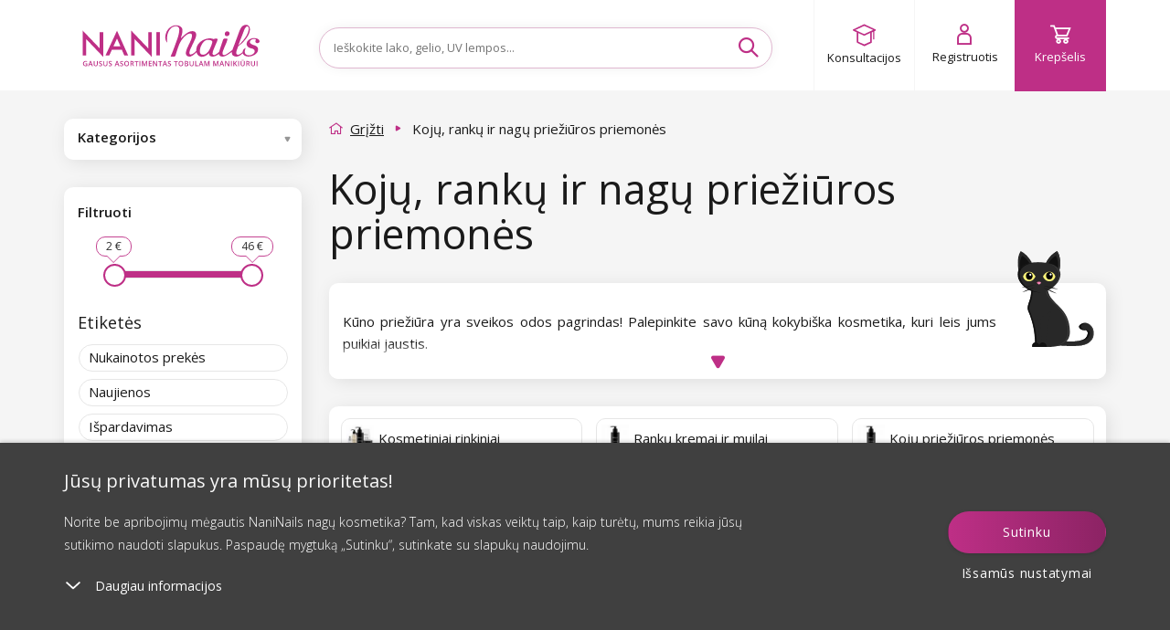

--- FILE ---
content_type: text/html; charset=utf-8
request_url: https://www.naninails.lt/koju-ranku-ir-nagu-prieziuros-priemones/
body_size: 210353
content:
<!DOCTYPE html>

<!--[if IE 9]>      <html lang="lt" xml:lang="lt" class="ie ie9"> <![endif]-->
<!--[if IE]>        <html lang="lt" xml:lang="lt" class="ie"> <![endif]-->

<html lang="lt" xml:lang="lt" class="">

<head>

    <meta charset="utf-8" />
    <meta http-equiv="X-UA-Compatible" content="IE=edge" />
    <meta name="viewport" content="width=device-width, initial-scale=1, maximum-scale=1, user-scalable=yes" />
    <meta name="SKYPE_TOOLBAR" content="SKYPE_TOOLBAR_PARSER_COMPATIBLE" />


        <link type="text/css" media="screen" rel="stylesheet" href="/assets/deploy/main-4klaFSAhsp.min.css" />

    <script>
        window.dataLayer = window.dataLayer || [];

        function gtag() {
            dataLayer.push(arguments);
        }
        // Default consent mode is "denied" for both ads and analytics, but delay for 2 seconds until the Cookie Solution is loaded

        var checkCookieInit = document.cookie.match(new RegExp('(^| )' + 'cookieInit' + '=([^;]+)'));
        if (null === checkCookieInit) {
            gtag("consent", "default", {
                ad_user_data: "denied",
                ad_personalization: "denied",
                ad_storage: "denied",
                analytics_storage: "denied",
                functionality_storage: "denied",
                personalization_storage: "denied",
                security_storage: "denied",
                wait_for_update: 2000 // milliseconds
            });
        } else {
            // If we already have the consent, then we setup it accordingly
            var cookies = JSON.parse(window.atob(unescape(checkCookieInit[2])));
            gtag("consent", "default", {
                ad_user_data: cookies.marketing_cookies ? "granted" : "denied",
                ad_personalization: cookies.marketing_cookies ? "granted" : "denied",
                ad_storage: cookies.marketing_cookies ? "granted" : "denied",
                analytics_storage: cookies.performance_cookies ? "granted" : "denied",
                functionality_storage: cookies.technical_cookies ? "granted" : "denied",
                personalization_storage: cookies.social_cookies ? "granted" : "denied",
                security_storage: "denied",
                wait_for_update: 2000 // milliseconds
            });
        }


        (function (w, d, s, l, i) {
            w[l] = w[l] || [];
            w[l].push({'gtm.start': new Date().getTime(), event: 'gtm.js'});
            var f = d.getElementsByTagName(s)[0], j = d.createElement(s), dl = l != 'dataLayer' ? '&l=' + l : '';
            j.async = true;
            j.src = 'https://www.googletagmanager.com/gtm.js?id=' + i + dl;
            f.parentNode.insertBefore(j, f);
        })(window, document, 'script', 'dataLayer', 'GTM-MZZ6XQJ8');

        dataLayer.push({ ecommerce: null });
        dataLayer.push({
            'event': 'page_view',
            'currency': 'EUR',
            'platform': 'web',
            'environment': 'production',
            'page': {
                'title': 'Kojų, rankų ir nagų priežiūros priemonės - NaniNails.lt',
                'url': window.location.href,
                'type': 'category'
            },
            'tracking_id': '',
        });
    </script>

            <meta name="p:domain_verify" content="" />

        

    <script src="https://www.google.com/recaptcha/enterprise.js?render=6LcX-GsqAAAAAD8mTZMMlCqHTYnAdW8Lz2bvxsxF"></script>

<link href='https://fonts.googleapis.com/css?family=Open+Sans:300,400,600,700&subset=latin,latin-ext' rel='stylesheet' type='text/css' />
<link rel="stylesheet" href="https://use.typekit.net/iqe0qwp.css" />
<link href="https://fonts.cdnfonts.com/css/hussar-4" rel="stylesheet" />
<meta name="google-signin-client_id" content="462363734822-bgpcatka01kfab2vvbbvk80nunl639l7.apps.googleusercontent.com">
<script src="https://apis.google.com/js/platform.js" async defer></script>

    <link type="text/css" media="print" rel="stylesheet" href="/assets/static/print.css" />

    <link rel="apple-touch-icon" sizes="180x180" href="/assets/dist/images/favicon/apple-touch-icon.png?v=1" />
    <link rel="icon" type="image/png" href="/assets/dist/images/favicon/favicon-32x32.png?v=1" sizes="32x32" />
    <link rel="icon" type="image/png" href="/assets/dist/images/favicon/favicon-16x16.png?v=1" sizes="16x16" />
    <link rel="mask-icon" href="/assets/dist/images/favicon/safari-pinned-tab.svg?v=1" color="" />
    <meta name="apple-mobile-web-app-title" content="http://www.naninails.lt" />
    <meta name="application-name" content="http://www.naninails.lt" />
    <meta name="theme-color" content="" />

<meta name="author" content="Shockworks s.r.o., www.shockworks.cz, powered by Alfax" />
<meta name="robots" content="index, follow" />
<meta name="description" content="Kūno priežiūra yra sveikos odos pagrindas! Palepinkite savo kūną kokybiška kosmetika, kuri leis jums puikiai jaustis." />
<meta property="og:site_name" content="NaniNails.lt" />
<meta property="og:image" content="https://cdn.naninails.eu/files/lt/e/30755/p-shine-zzazer.jpeg" />

<meta property="og:description" content="Kūno priežiūra yra sveikos odos pagrindas! Palepinkite savo kūną kokybiška kosmetika, kuri leis jums puikiai jaustis." />
<meta property="og:title" content="Kojų, rankų ir nagų priežiūros priemonės - NaniNails.lt" />
<meta property="og:url" content="https://www.naninails.lt/koju-ranku-ir-nagu-prieziuros-priemones/" />
<link rel="next" href="https://www.naninails.lt/koju-ranku-ir-nagu-prieziuros-priemones/?paginator-page=2&amp;orderer%5Bproduct_recommendation%5D=desc" />

<title>Kojų, rankų ir nagų priežiūros priemonės - NaniNails.lt</title>
<meta name="keywords" content="Rankų ir nagų priežiūros priemonės" />
    

        <script type="text/javascript" src="/assets/dist/essentialBeforeDOM.min.js"></script>

<script> document.myTranslate = { close : "U\u017edaryti", mainPage : "Gr\u012f\u017eti", yourEmail : "J\u016bs\u0173 elektroninis pa\u0161tas", newest : "Naujausias", bestsellers : "Parduodamiausias", bestrating : "Geriausiai \u012fvertintas", cheapest : "Nuo pigiausios", mostExpensive : "Nuo brangiausios", newestFrom : "nuo naujausio", bestsellersFrom : "nuo parduodamiausio", bestratingFrom : "nuo geriausiai vertinamo", cheapestFrom : "nuo pigiausios", mostExpensiveFrom : "nuo brangiausios", inStock : "Sand\u0117lyje", inStock2 : "Iki dviej\u0173 dien\u0173", inStock3 : "Iki trij\u0173 dien\u0173", inStock5 : "Iki penki\u0173 dien\u0173", cityPlaceholder : "\u012eveskite miest\u0105", uknown : "Ne\u017einoma", continue : "T\u0119sti", showMore : "kiti", showMores : "kit\u0173", product : "prek\u0117", products : "prek\u0117s", mproducts : "preki\u0173", notice : "\u012esp\u0117jimas!", enterthecode : "\u012eveskite kod\u0105", findInArticles : "Rasta straipsniuose", findInCats : "Rasta kategorijose", findInBrands : "Rasta preki\u0173 \u017eenkluose", findInProducts : "Rasta prek\u0117se", notFound : "Nerasta", showAll: "Parodyti visk\u0105", free: "nemokamai", notRated : "Prek\u0117 neturi jokio \u012fvertinimo", overallRating : "Bendras \u012fvertinimas", cartNote : "Prie u\u017esakymo noriu prid\u0117ti pastab\u0105", successNewsletter : "Prisijunkite prie m\u016bs\u0173 naujienlai\u0161kio prenumeratori\u0173. Su\u017einokite apie naujienas ir nuolaidas pirmieji!", newsletter : "J\u016bs\u0173 elektroninis pa\u0161tas", facebookLogin : "Prisijungti per Facebook", termConditionsInfo : "Jei norite t\u0119sti, sutikite su Pirkimo taisykl\u0117mis.", wishlistNotSelectedCart : "Pasirinkite bent vien\u0105 prek\u0119, kuri\u0105 norite \u012fd\u0117ti \u012f krep\u0161el\u012f, ir u\u017esisakykite", wishlistNotSelectedRemove : "Pasirinkite bent vien\u0105 prek\u0119, kuri\u0105 norite pa\u0161alinti i\u0161 pageidavim\u0173 s\u0105ra\u0161o", eetInfo : "Podle z\u00e1kona o evidenci tr\u017eeb je prod\u00e1vaj\u00edc\u00ed povinen vystavit kupuj\u00edc\u00edmu \u00fa\u010dtenku. Z\u00e1rove\u0148 je povinen zaevidovat p\u0159ijatou tr\u017ebu u spr\u00e1vce dan\u011b online, v p\u0159\u00edpad\u011b technick\u00e9ho v\u00fdpadku pak nejpozd\u011bji do 48 hodin.", icAlert : "\u012emon\u0117s kod\u0105 turi sudaryti tik skai\u010diai!", labelOnStock : "Prek\u0117s sand\u0117lyje", linkToPaymant : "https:\/\/www.naninails.lt\/krepselis\/payment", linkToCart : "https:\/\/www.naninails.lt\/krepselis\/", emailCatcherPlaceholder : "\u012eveskite savo el. pa\u0161t\u0105", barva : "Spalva", typybarev : "Spalv\u0173 r\u016b\u0161ys", vzory : "Pavyzd\u017eiai", objembaleni : "Pakuot\u0117s t\u016bris", stitky : "Etiket\u0117s", listfilter : "Filtruoti", showMoreFilters : "Kitos galimyb\u0117s", showLessFilters : "Sl\u0117pti kitas galimybes", skladem : "Prek\u0117s sand\u0117lyje", listnew : "Naujienos", listsale : "Nukainotos prek\u0117s", listtip : "M\u016bs\u0173 patarimai", kryvost: "Apr\u0117ptis", velikost: "Dydis", zakriveniras: "Blakstien\u0173 i\u0161linkimas", tloustkaras: "Blakstien\u0173 storis", delkaras: "Blakstien\u0173 ilgis", alreadyHaveAcc : "Jau turite paskyr\u0105?", pleaseLogin : "Prisijungti.", mostsale : "Did\u017eiausia nuolaida", productsRating : "Pagal \u012fvertinim\u0105", recommended : "Rekomenduojame", complaintError : "Turite pa\u017eym\u0117ti bent vien\u0105 element\u0105", cartZeroCountNotAllow: "Negalite t\u0119sti, nes kai kurios prek\u0117s, kurias \u012fd\u0117jote \u012f krep\u0161el\u012f, jau i\u0161parduotos!", packeteryPlaceSelected: "Pasirinkta vieta:", packeteryPlaceChange: "Keisti", autoCorrectEmail: "Tur\u0117jote omenyje", wishlistLoginMessage: "Nor\u0117dami \u012ftraukti produkt\u0105 \u012f m\u0117gstamiausi\u0173 s\u0105ra\u0161\u0105, pirmiausia prisijunkite.", searchPlaceholder: "Ie\u0161kokite lako, gelio, UV lempos...", cannotDeliverToKiosk: "Z d\u016fvodu objemnosti n\u011bkter\u00e9ho z produkt\u016f nen\u00ed mo\u017en\u00e9 zvolit doru\u010den\u00ed na kiosek.", producer: "Preki\u0173 \u017eenklas", brand: "Preki\u0173 \u017eenklas" }; </script>
    

    <script src="https://cdn.jsdelivr.net/npm/embla-carousel/embla-carousel.umd.min.js"></script>
    <script>
        document.addEventListener('DOMContentLoaded', function () {
            var mobileOpener = document.querySelector('.mobile-menu__opener');
            var mobileMenu = document.querySelector('#mobileMenu');
            var searchToggle = document.querySelector('.search-toggle');
            var mobileSearch = document.querySelector('#mobileSearch');
            var autoComplete = document.querySelector('.ui-autocomplete');
            var detectMobile = function () {
                var check = false;
                if (window.innerWidth < 992) {
                    check = true;
                }
                return check;
            };

            if (detectMobile()) {
                var menuState = false;
                if (mobileOpener) {
                    mobileOpener.addEventListener('click', function (e) {
                        e.preventDefault();
                        if (this.classList.contains('is-active')) {
                            this.classList.remove('is-active');
                            mobileMenu.classList.remove('is-active');
                            menuState = false;
                        } else {
                            this.classList.add('is-active');
                            mobileMenu.classList.add('is-active');
                            menuState = true;
                        }
                    });
                }
                if (searchToggle && !$(searchToggle).hasClass('activated')) {
                    searchToggle.addEventListener('click', function (e) {
                        e.preventDefault();
                        if (this.classList.contains('is-active')) {
                            this.classList.remove('is-active');
                            mobileSearch.classList.remove('is-active');
                            mobileSearch.classList.remove('is-top');
                            autoComplete.classList.remove('is-top');
                        } else {
                            this.classList.add('is-active');
                            mobileSearch.classList.add('is-active');
                            mobileSearch.classList.add('is-top');
                            autoComplete.classList.add('is-top');
                        }
                    });
                    $(searchToggle).addClass('activated');
                }
            }
        });
    </script>

        <script src="https://scripts.luigisbox.com/LBX-549867.js"></script>
</head>

    <body class=" lit  " data-locale="lit" data-currency="€" data-gee-currency="EUR" data-vat-percentage="21">
<script type="text/javascript">
;(function(p,l,o,w,i,n,g){if(!p[i]){p.GlobalSnowplowNamespace=p.GlobalSnowplowNamespace||[];
p.GlobalSnowplowNamespace.push(i);p[i]=function(){(p[i].q=p[i].q||[]).push(arguments)
};p[i].q=p[i].q||[];n=l.createElement(o);g=l.getElementsByTagName(o)[0];n.async=1;
n.src=w;g.parentNode.insertBefore(n,g)}}(window,document,"script","//d70shl7vidtft.cloudfront.net/ecmtr-2.4.2.js","ecotrack"));
window.ecotrack('newTracker', 'cf', 'd2dpiwfhf3tz0r.cloudfront.net', { /* Initialise a tracker */
  appId: 'naninails',
  consentModeV2: true,
});
window.ecotrack('setUserIdFromLocation', 'ecmid');
window.ecotrack('trackPageView');
</script>

<script type="text/javascript">
</script>
            <noscript><iframe src="https://www.googletagmanager.com/ns.html?id=GTM-MZZ6XQJ8" height="0" width="0" style="display:none;visibility:hidden"></iframe></noscript>

        <script>
                document.cze = false;
        </script>
        <script>
            document.GEEItems = {};
            document.GEEGlobals = {"dimension1": "neprihlaseny"};
        </script>


        <div class="ui-autocomplete" style="display:none"></div>
        <div id="top-anchor" aria-hidden="true"></div>



<link rel="stylesheet" href="//code.jquery.com/ui/1.12.1/themes/base/jquery-ui.css" />

<!-- Cookie Bottom Box -->
<div class="cookie-box cols-4" id="cookies-box">
    <div class="cookie-box__container">
        <div class="cookie-box__inner">
            <div class="cookie-box__content">
                <span class="cookie-box__title">Jūsų privatumas yra mūsų prioritetas!
                </span>
                <span class="cookie-box__intro">Norite be apribojimų mėgautis NaniNails nagų kosmetika? Tam, kad viskas veiktų taip, kaip turėtų, mums reikia jūsų sutikimo naudoti slapukus. Paspaudę mygtuką „Sutinku“, sutinkate su slapukų naudojimu.
                </span>
                <div id="cookies-accordion">
                    <span class="cookie-box__more-block cookie-box-more">
                        <svg xmlns="http://www.w3.org/2000/svg" width="20" height="20" viewBox="0 0 20 20.684">
                            <defs>
                                <style>
                                    .a{
                                        fill:#fff;
                                    }
                                    .b{
                                        fill:none;
                                    }
                                </style>
                            </defs>
                            <g transform="translate(0 0.686)">
                                <path class="a" d="M.956.044A.857.857,0,0,0,.044.956a1.069,1.069,0,0,0,1,1l8.605.395.395,8.605a1.069,1.069,0,0,0,1,1,.857.857,0,0,0,.912-.912l-.438-9.562a1.069,1.069,0,0,0-1-1Z" transform="translate(18.481 7.738) rotate(135)">
                                </path>
                                <rect class="b" width="20" height="18.512" transform="translate(0 1.485)">
                                </rect>
                            </g>
                        </svg>
                        <span class="cookie-box-more-label cookie-box-more-label--show">Daugiau informacijos
                        </span>
                        <span class="cookie-box-more-label cookie-box-more-label--hide">Mažiau informacijos
                        </span>
                    </span>
                    <span class="cookie-box__text cookie-box-text" style="display: none;">
                        <div class="cookie-box__text-content">
                            <p class="cookie-box__subheadline">Savo svetainėje naudojame kelių tipų slapukus:
                            </p>
                            <ol class="cookie-box__ol-list">
                                <li class="cookie-box__li">
                                    <p>Techniniai slapukai
                                    </p>
                                    <span>Šie slapukai naudojami, kad galėtumėte tinkamai naršyti interneto svetainėse bei naudotis svetainių funkcijomis. Be šių slapukų kai kurios mūsų svetainės funkcijos negali būti naudojamos.</span>
                                </li><li class="cookie-box__li">
                                    <p>Statistiniai slapukai
                                    </p>
                                    <span>
                                        Šie slapukai renka informaciją apie naudotojo elgesį. Ši informacija yra ataskaitų dalis, kurios naudojamos svetainei tobulinti. Visi surinkti duomenys yra anoniminiai.
                                    </span>
                                </li>
                                <!--                                <li class="cookie-box__li">
                                                                    <p> Socialinių tinklų slapukai
                                                                    </p>
                                                                    <span>
                                                                        Tyto cookies nám umožňují komfortně Vás propojit s Vaším profilem na sociálních sítích, 
                                                                        případně přihlásit se prostřednictvím těchto sítí.
                                                                    </span>
                                                                </li>-->
                                <li class="cookie-box__li">
                                    <p>Rinkodaros arba reklaminiai slapukai
                                    </p>
                                    <span>
                                        Šie slapukai naudojami reklamai pateikti, kuri geriausiai atitinka naudotojo poreikius. Šie slapukai gali būti naudojami siekiant išsaugoti ir įvertinti reklamos veiksmingumą, kurią naudotojas matė lankydamasis konkrečioje svetainėje. Taip pat naudojame trečiųjų šalių slapukus (pvz., Google Analytics srauto analizei). Šiuos slapukus kontroliuoja trečiosios šalys ir mes neturime prieigos prie šių duomenų.
                                    </span>
                                </li>
                            </ol>
                            <p class="cookie-box__text-small">
                                Jums davus sutikimą tvarkyti slapukus, jūsų įrenginyje, kurį naudojate naršydami svetainėje, bus išsaugoti funkciniai ir analitiniai slapukai (saugomos abi kategorijos paspaudus mygtuką „Suprantu“ arba galite pasirinkti tik vieną iš kategorijų paspausdami mygtuką „Nustatymai“). Visada jūsų įrenginyje išsaugome techninius slapukus, t. y. net ir be jūsų sutikimo, nes be jų mūsų svetainė neveiks.
                            </p>
                            <p class="cookie-box__text-small">
                                Savo sutikimą su slapukų tvarkymu galite
                                <a target="_blank" target="_blank" href="/slapukai/sutinku-su-slapuku-tvarkymu/">atšaukti</a>. 
                                Mūsų įmonė tvarko slapukus, o jūs turite teisę: pasiekti slapukus, pašalinti slapukus, keisti slapukus, papildyti ir ištaisyti slapukus, apriboti tvarkymą ir pateikti skundą Asmens duomenų apsaugos biurui.
                                <a target="_blank" target="_blank" href="/slapukai/sutinku-su-slapuku-tvarkymu/">Daugiau apie jūsų teises</a>.
                            </p>
                            <p class="cookie-box__text-small">
                                Išsamesnę informaciją apie tai, kaip tvarkome slapukus, rasite mūsų
                                <a target="_blank" target="_blank" href="/slapukai/sutinku-su-slapuku-tvarkymu/">Asmens duomenų apsaugos sąlygose</a>.
                            </p>
                        </div>
                    </span>
                </div>
            </div>
            <div class="cookie-box__buttons">
                <a id="cookie-box-close" class="btn btn--primary btnx cookie-box__button cookie-box-close" onclick="javascript:$('#cookie-dialog-accept').click();">Sutinku</a>
                <a class="cookie-box__button cookie-box__button--link cookie-box-settings" onclick="javascript:openCookieDialog();">Išsamūs nustatymai</a>
            </div>
        </div>
    </div>
</div>


<!-- Cookie Dialog -->
<div id="cookie-dialog" title="Privatumo nustatymai"  style="display:none">
    <div class="flex-wrap">
        <div class="flex-item">
            <span class="btn-toggle disabled" aria-disabled="true">
                <input class="btn-toggle-input" type="checkbox" checked="true" id="technical_cookies" />
                    <span class="btn-toggle-inner">
                        <span class="btn-toggle-handle"></span>
                    </span>
            </span>
        </div>
        <div class="flex-item">
            <h3 class="h4">Techniniai slapukai</h3>
            <p>
                Šie slapukai naudojami, kad galėtumėte tinkamai naršyti interneto svetainėse bei naudotis svetainių funkcijomis. Be šių slapukų kai kurios mūsų svetainės funkcijos negali būti naudojamos.
            </p>
        </div>
    </div>
    <div class="flex-wrap">
        <div class="flex-item">
            <span class="btn-toggle" aria-disabled="false">
                <input class="btn-toggle-input" type="checkbox" id="performance_cookies" />
                    <span class="btn-toggle-inner">
                        <span class="btn-toggle-handle"></span>
                    </span>
            </span>
        </div>
        <div class="flex-item">
            <h3 class="h4">Statistiniai slapukai</h3>
            <p>
                Šie slapukai renka informaciją apie naudotojo elgesį. Ši informacija yra ataskaitų dalis, kurios naudojamos svetainei tobulinti. Visi surinkti duomenys yra anoniminiai.
            </p>
        </div>
    </div>
    <!--    <div class="flex-wrap">
            <div class="flex-item">
                <span class="btn-toggle" aria-disabled="false">
                    <input class="btn-toggle-input" type="checkbox" id="social_cookies">
                        <span class="btn-toggle-inner">
                            <span class="btn-toggle-handle"></span>
                        </span>
                </span>
            </div>
            <div class="flex-item">
                <h3 class="h4"> Socialinių tinklų slapukai</h3>
                <p>
                    Tyto cookies nám umožňují komfortně Vás propojit s Vaším profilem na sociálních sítích, 
                    případně přihlásit se prostřednictvím těchto sítí.
                </p>
            </div>
        </div>-->
    <div class="flex-wrap">
        <div class="flex-item">
            <span class="btn-toggle" aria-disabled="false">
                <input class="btn-toggle-input" type="checkbox" id="marketing_cookies" />
                    <span class="btn-toggle-inner">
                        <span class="btn-toggle-handle"></span>
                    </span>
            </span>
        </div>
        <div class="flex-item">
            <h3 class="h4">Rinkodaros arba reklaminiai slapukai</h3>
            <p>
                Šie slapukai naudojami reklamai pateikti, kuri geriausiai atitinka naudotojo poreikius. Šie slapukai gali būti naudojami siekiant išsaugoti ir įvertinti reklamos veiksmingumą, kurią naudotojas matė lankydamasis konkrečioje svetainėje. Taip pat naudojame trečiųjų šalių slapukus (pvz., Google Analytics srauto analizei). Šiuos slapukus kontroliuoja trečiosios šalys ir mes neturime prieigos prie šių duomenų.
            </p>
        </div>
    </div>
</div>


<script>

    $('.cookie-box__more-block').on("click", function (e) {
        var className = 'cookie-box-more--open';
        var title = $(this);
        var content = $('.cookie-box__text');
        var intro = $('.cookie-box__intro');
        var state = title.attr('class').indexOf(className);
        if (state === -1) {
            title.addClass(className);
            content.css('display', '');
            if (screen.height < '800') {
                intro.addClass('hidden');
            }
        } else {
            title.removeClass(className);
            content.css('display', 'none');
            intro.removeClass('hidden');
        }
        e.stopPropagation();
    });

    //buttonize btn-toggle-inner
    $('#cookie-dialog .btn-toggle-inner').on("click", function (e) {
        var toggle = $(this).closest('.btn-toggle');
        if (toggle.attr('aria-disabled') !== "true") {
            var input = $(this).closest('.btn-toggle').find('.btn-toggle-input');
            var state = input.attr('checked');
            input.attr('checked', state ? false : true);
        }
        e.stopPropagation();
    });

    //OPEN DIALOG
    openCookieDialog = function () {
        $("#cookie-dialog").dialog({
            height: "auto",
            width: 'auto',
            maxWidth: 600,
            resizable: false,
            modal: true,
            draggable: false,
            dialogClass: "cookie-dialog",
            create: function () {
                $(this).parent().find('.btn').removeClass('ui-button ui-widget ui-state-default ui-corner-all ui-button-text-only');
            },
            open: function () {
                if (typeof $.cookie('cookieInit') !== 'undefined') {
                    cookies = JSON.parse(window.atob(unescape(encodeURIComponent($.cookie('cookieInit')))));
                    $("#cookie-dialog").find('input').map((index, item) => {
                        item.checked = cookies[item.id];
                    });
                }
                $(this).parent().find('.btn').removeClass('ui-button ui-widget ui-state-default ui-corner-all ui-button-text-only');
                $('body').addClass('cookie-dialog-show');
                $('.ui-widget-overlay').css('width', '100vw');
            },
            close: function () {
                $('body').removeClass('cookie-dialog-show');
            },
            buttons: [
                {
                    id: 'cookie-dialog-accept',
                    text: "Priimti visk\u0105",
                    class: "btn btn--primary",
                    click: function (e) {
                        $(this).dialog("close");
                        cookieSetup(e, {
                            technical_cookies: true,
                            performance_cookies: true,
                            social_cookies: true,
                            marketing_cookies: true
                        });
                    }
                },
                {
                    id: 'cookie-dialog-save',
                    text: "I\u0161saugoti nustatymus",
                    class: "btn btn--secondary",
                    click: function (e) {
                        $(this).dialog("close");
                        cookies = {};
                        $("#cookie-dialog").find('input').map((index, item) => {
                            cookies[item.id] = item.checked;
                        });
                        cookieSetup(e, cookies);
                    }
                }
            ]
        });
        $('.ui-dialog :button').blur();
    };

    var cookieSetup = function (e, arg) {
        var expires = arg.marketing_cookies ? 3650 : 182;
        //encode cookie setup
        var cookieBase64 = window.btoa(unescape(encodeURIComponent(JSON.stringify(arg))));
        //set cookie
        $.cookie('cookieInit', cookieBase64, {
            expires: expires, path: '/'
        });
        console.log('Calling cookie init with the following setup: ', arg);
        cookieInit();
        //close
        $("#cookies-box").removeClass('show');
        $('body').removeClass('cookie-box-show');
        e.preventDefault();
    };

    var cookieInit = function () {
        if (typeof $.cookie('cookieInit') === 'undefined') {
            setTimeout(function () {
                $("#cookies-box").addClass('show');
                $('body').addClass('cookie-box-show');
            }, 1000);
        } else {
            if (typeof dataLayer === 'undefined') {
                // GTM disabled
                return;
            }

            // decode cookie setup
            cookies = JSON.parse(window.atob(unescape(encodeURIComponent($.cookie('cookieInit')))));
            // Set GTM consent management
            gtag("consent", "update", {
                ad_user_data: cookies.marketing_cookies ? "granted" : "denied",
                ad_personalization: cookies.marketing_cookies ? "granted" : "denied",
                ad_storage: cookies.marketing_cookies ? "granted" : "denied",
                analytics_storage: cookies.performance_cookies ? "granted" : "denied",
                functionality_storage: cookies.technical_cookies ? "granted" : "denied",
                personalization_storage: cookies.social_cookies ? "granted" : "denied",
                security_storage: "denied",
                wait_for_update: 500 // milliseconds
            });
            dataLayer.push('event', 'consent-update');
        }
    };



    // Show Cookie bar when document ready
    $(document).ready(function () {
        if (typeof $.cookie('cookieInit') === 'undefined') {
            setTimeout(function () {
                $("#cookies-box").addClass('show');
                $('body').addClass('cookie-box-show');
            }, 1000);
        }
    });


</script>
        <script>

            const processHash = () => {
                const header = $('#header');
                const cookiesBoxDiv = $("#cookies-box");
                const cookiesBoxShowMoreSpan = $("#cookies-accordion .cookie-box-more:first");

                let hash = window.location.hash.substring(1);

                if (hash === 'cookies') {
                    if (!cookiesBoxDiv.hasClass('show')) {
                        $("#cookies-box").addClass('show');
                    }

                    if (!cookiesBoxShowMoreSpan.hasClass('cookie-box-more--open')) {
                        cookiesBoxShowMoreSpan.click();
                    }

                    history.replaceState(null, null, ' ');
                } else if (hash === 'cookies-settings') {
                    openCookieDialog();

                    history.replaceState(null, null, ' ');
                } else if (hash.length) {
                    const topMessage = $('#topMessage');
                    const offset = $(`#${ hash }`).offset();
                    let scrollTo = offset.top - header.outerHeight() - 20; // minus header height minus hr above

                    if (topMessage.length) {
                        scrollTo -= topMessage.outerHeight();
                    }

                    $('html, body').animate({ scrollTop:scrollTo }, 0);
                }
            }

            const secondsToTime = (secs) => {
                const pad = (n) => n < 10 ? `0${ n }` : n;

                const d = Math.floor(secs / (24 * 60 * 60));
                const h = Math.floor(secs % (24 * 60 * 60) / (60 * 60));
                const m = Math.floor(secs % (24 * 60 * 60) % (60 * 60) / 60);
                const s = Math.floor(secs % (24 * 60 * 60) % (60 * 60) % 60);

                return { days: pad(d), hours: pad(h), minutes: pad(m), seconds: pad(s) };
            }

            let lastTopMessageHeight = 0;
            const handleTopMessageHeight = () => {
                let header = $('.top-message.show + .header')[0];
                let sidebar = $('#sidebar')[0];
                let mainContent = $('#mainContent')[0];

                let topMessageHeight = $("#topMessage").propAttr('offsetHeight');
                if (topMessageHeight != lastTopMessageHeight) {
                    if (header)
                        header.style.setProperty('--header-position-top', topMessageHeight + 'px');

                    if (sidebar)
                        sidebar.style.setProperty('margin-top', topMessageHeight / 2 + 'px');

                    if (mainContent)
                        mainContent.style.setProperty('margin-top', topMessageHeight / 2 + 'px');

                    lastTopMessageHeight = topMessageHeight;
                }
            }

            $(window).on('hashchange', processHash);

            // jquery ready is too soon
            window.addEventListener('DOMContentLoaded', processHash);

            $(document).ready(() => {
                $(".js-cart-complete #frm-noteForm").on('submit.hideBtn', function (e) {
                    // if form isn't valid return
                    if (!$(".js-cart-complete #frm-noteForm")[0].checkValidity()) return;

                    // just in case remove event handler
                    $(".js-cart-complete #frm-noteForm").off("submit.hideBtn");

                    const clone = $("#cartNavigateNext").clone();

                    $(clone)
                        .attr('disabled', true)
                        .find("#frmnoteForm-changePaymant")
                        .attr('disabled', true);

                    $("#cartNavigateNext")
                        .hide()
                        .after(clone);
                });
            });

            window.addEventListener('load', () => {
                const countdownElements = $('.countdown');

                if (!countdownElements.length) {
                    handleTopMessageHeight();
                    return;
                };

                countdownElements.each(function () {
                    let seconds = $(this).data('countdown-seconds');

                    if (!seconds) return;

                    setInterval(() => {
                        if (seconds < 0) return;

                        let time = secondsToTime(seconds);

                        const remainingStr = "Lieka";
                        const daysStr = "d.";
                        const hoursStr = "val.";
                        const minutesStr = "min.";
                        const secondsStr = "s.";

                        let out = `<span class="remaining">${ remainingStr }:</span>&nbsp&nbsp <span class="futura-heavy">${ time.days } <sup>${ daysStr }</sup>&nbsp ${ time.hours } <sup>${ hoursStr }</sup>&nbsp ${ time.minutes } <sup>${ minutesStr }</sup>&nbsp ${ time.seconds } <sup>${ secondsStr }</sup></span>`;
                        $(this).html(out);

                        handleTopMessageHeight();

                        seconds--;
                    }, 1000);
                });
            });

            $(document).ready(() => {
                const showMoreElements = $('.show-more');
                const hideMoreElements = $('.hide-more');
                const showMoreContentElements = $('.show-more-content');

                if (!showMoreElements.length || !showMoreContentElements.length) return;

                showMoreElements.on('click', function() {
                    $(this).hide();

                    showMoreContentElements.show();

                    if (!hideMoreElements.length) return;

                    hideMoreElements.show();
                });

                if (!hideMoreElements.length) return;

                hideMoreElements.on('click', function () {
                    $(this).hide();

                    showMoreElements.show();
                    showMoreContentElements.hide();
                });
            });
        </script>



        <!-- HEADER - - HEADER -->
        <header class="header colorbox--white  is-open" id="header">
            <div class="container flex-parent header-container">

            <div class="header-block flex-child--fallback header-logo hidden-xs hidden-sm">
                <a href="/" class="flex-parent logo">
                    <img src="/assets/dist/images/logo-full-lt.svg" />
                </a>
            </div>

        <div class="header-block flex-child--fallback header-menu">
                <a class="mobile-menu__opener" ><i class="icon icon-burger"></i>
                    <span class="hidden-xs hidden-sm">MENIU</span>
                </a>
            <a href="/" class="flex-parent logo visible-x">
                <img src="/assets/dist/images/logo-mobile.svg" alt="" width="100" height="19" />
            </a>
        </div>

        <div class="header-block flex-child--fallback header-search" id="headerSearch">
            <div class="form--default form--formatted search-form" id="headerSearchForm">
<form action="/koju-ranku-ir-nagu-prieziuros-priemones/?orderer%5Bproduct_recommendation%5D=desc&amp;do=searchForm-searchForm-submit" method="post" id="frm-searchForm-searchForm">

<div>

	<label class="required" for="frmsearchForm-searchtext"></label>

	<input type="text" size="50" maxlength="80" class="form-control text" name="searchtext" id="frmsearchForm-searchtext" required="required" data-nette-rules="{op:':minLength',msg:'Paieškos tekste turi būti bent 2 simboliai',arg:2},{op:':filled',msg:'Turite įvesti paieškos tekstą'}" data-nette-empty-value="Paieška..." value="Paieška..." />



	

	<input type="submit" class="btn btn-default bnt-default button" name="send" id="frmsearchForm-send" value="Ieškoti" />

</div>

<div><input type="hidden" name="type" id="frmsearchForm-type" value="fulltext" /><!--[if IE]><input type=IEbug disabled style="display:none"><![endif]--></div>
</form>
                    <i class="icon icon-search" title="Ieškoti"></i>
            </div>

                <a class="search-toggle">
                    <i class="icon icon-search" title="Ieškoti"></i>
                </a>
        </div>

                                <div class="header-block flex-child--fallback header-wishlist hidden" id="headerWishlist">
                    <div class="wishlist-link" id="headerWishlistLink">
<div id="snippet--userinteractionwish">                                <a href="/wishlist/">
                                    <i class="icon icon-heart" title="Populiarios prekės"></i>
                                    Populiarios prekės
                                </a>

                                <div id="wishlistData" class="hidden"
                                        data-id-wishlist="14941421">
                                </div>
</div>                    </div>
                </div>
                <div class="header-user-group">
                    <div class="header-block flex-child--fallback header-user hidden-xs hidden-sm" id="headerFaq">
                        <a href="/faq/" class="header-user-link header-user-login">
                            <img src="/assets/deploy/images/cap.svg" width="25" height="25" />
                            <span>Konsultacijos</span>
                        </a>
                    </div>

                    <div class="header-block flex-child--fallback header-user">
                        <a href="#loginPopup" class="mf-popup header-user-link header-user-login " data-mfp-class="mfp-login-popup">
                            <i class="icon icon-user" title="Registruotis"></i>
                            <span>Registruotis</span>
                        </a>

                        <a class="mf-popup header-user-link header-user-name hidden" href="#userPopup" data-mfp-class="mfp-user-popup">
                            <i class="icon icon-user" title="Asmeninė paskyra"></i>
                            <span></span>
                        </a>
                    </div>
                    <div class="header-block flex-child--fallback header-cart">
<div id="snippet--cartbox">                            <a data-price="" href="/krepselis/">
                                <i class="icon icon-cart" title="Krepšelis"></i>
                                <span class="header-cart-label">Krepšelis</span>
                            </a>


    <div class="box-cart">
        <div class="box-cart__inner">
            <div class="box-cart__spinner">
                <svg class="spinner" viewBox="0 0 60 60">
                    <circle class="path-fixed" cx="30" cy="30" r="20" fill="none" stroke-width="5"></circle>
                    <circle class="path" cx="30" cy="30" r="20" fill="none" stroke-width="5"></circle>
                </svg>
            </div>
                <p class="box-cart__empty-text">
                    Jūsų krepšelis tuščias
                </p>
        </div>
    </div>                                <script>
                                    if (typeof deleteItemFromCartbox === "function") {
                                        deleteItemFromCartbox(); //tato funkcia je definovana vo frontend-base
                                    }
                                </script>
</div>                    </div>
                </div>
            </div>
<div id="background-overlay-lbx" class="hidden"></div>
<div
    id="luigi-overlay" data-presenter="Front:CategoryListing"
    class="luigi-ac luigi-ac-hero luigi-ac-hero--right luigi-ac-autocomplete luigi-ac--fixed luigi-ac-open hidden"
>
    <div itemscope="" itemtype="http://schema.org/WebSite">
        <meta itemprop="url" content="https://www.naninails.cz" />
        <div itemscope="" itemtype="http://schema.org/SearchAction" itemprop="potentialAction">
            <meta itemprop="query" content="pro pen" />
            <div
                style="display: none !important"
                itemprop="instrument"
                itemscope=""
                itemtype="http://schema.org/ChooseAction"
            >
                <meta itemprop="name" content="_Variant" />
                <meta itemprop="actionOption" content="Luigis" />
            </div>
            <div itemprop="result" itemscope="" itemtype="http://schema.org/ItemList">
                <meta itemprop="name" content="Autocomplete" />
                <div class="luigi-ac-caret luigi-ac-hero-color" style="left: 307px"></div>
                <div class="luigi-ac-ribbon luigi-ac-hero-color"></div>
                <div class="luigi-ac-result">
                    <div class="luigi-ac-inner">
                        <div class="luigi-ac-info"></div>
                        <div class="luigi-ac-others">
                            <div class="luigi-mobile-headers">
                                <div class="luigi-ac-header luigi-ac-header--products mobile-header active">
                                    Produktai
                                </div>
                                <div class="luigi-ac-header luigi-ac-header--category mobile-header accordion-header-categories">
                                    Kategorijos
                                </div>
                                <div class="luigi-ac-header luigi-ac-header--article mobile-header accordion-header-articles">
                                    Straipsniai
                                </div>
                            </div>
<div id="snippet--lbx-ac-queries">                                <div class="luigi-ac-queries">
                                    <div class="luigi-ac-header luigi-ac-header--query desktop-header">Užklausa</div>
                                    <div class="luigi-ac-query">
                                        <div
                                        data-result-id="1"
                                        data-autocomplete-id="1"
                                        class="luigi-ac-item luigi-ac-other luigi-ac-hero-color-clickable luigi-ac-hero-color"
                                        data-autocomplete-value="refectocil"
                                        data-autocomplete-is-query="1"
                                        itemprop="itemListElement"
                                        itemscope=""
                                        itemtype="http://schema.org/ListItem http://schema.org/SearchAction"
                                        >
                                        <meta itemprop="position" content="1" />
                                        <meta itemprop="target" content="refectocil" />
                                        <meta itemprop="url" content="refectocil" />
                                        <meta itemprop="type" content="query" />

                                        <div class="luigi-ac-other-content" title="refectocil" itemprop="name"
                                        onclick="location.href =&quot;\/search\/?productsPerPage=18&amp;limiter%5Bfulltext%5D=refectocil&quot;"
                                        >
                                        refectocil
                                        </div>
                                        </div>
                                    </div>
                                    <div class="luigi-ac-query">
                                        <div
                                        data-result-id="2"
                                        data-autocomplete-id="2"
                                        class="luigi-ac-item luigi-ac-other luigi-ac-hero-color-clickable luigi-ac-hero-color"
                                        data-autocomplete-value="hema free"
                                        data-autocomplete-is-query="1"
                                        itemprop="itemListElement"
                                        itemscope=""
                                        itemtype="http://schema.org/ListItem http://schema.org/SearchAction"
                                        >
                                        <meta itemprop="position" content="2" />
                                        <meta itemprop="target" content="hema free" />
                                        <meta itemprop="url" content="hema free" />
                                        <meta itemprop="type" content="query" />

                                        <div class="luigi-ac-other-content" title="hema free" itemprop="name"
                                        onclick="location.href =&quot;\/search\/?productsPerPage=18&amp;limiter%5Bfulltext%5D=hema free&quot;"
                                        >
                                        hema free
                                        </div>
                                        </div>
                                    </div>
                                    <div class="luigi-ac-query">
                                        <div
                                        data-result-id="3"
                                        data-autocomplete-id="3"
                                        class="luigi-ac-item luigi-ac-other luigi-ac-hero-color-clickable luigi-ac-hero-color"
                                        data-autocomplete-value="dilde"
                                        data-autocomplete-is-query="1"
                                        itemprop="itemListElement"
                                        itemscope=""
                                        itemtype="http://schema.org/ListItem http://schema.org/SearchAction"
                                        >
                                        <meta itemprop="position" content="3" />
                                        <meta itemprop="target" content="dilde" />
                                        <meta itemprop="url" content="dilde" />
                                        <meta itemprop="type" content="query" />

                                        <div class="luigi-ac-other-content" title="dilde" itemprop="name"
                                        onclick="location.href =&quot;\/search\/?productsPerPage=18&amp;limiter%5Bfulltext%5D=dilde&quot;"
                                        >
                                        dilde
                                        </div>
                                        </div>
                                    </div>
                                    <div class="luigi-ac-query">
                                        <div
                                        data-result-id="4"
                                        data-autocomplete-id="4"
                                        class="luigi-ac-item luigi-ac-other luigi-ac-hero-color-clickable luigi-ac-hero-color"
                                        data-autocomplete-value="japoniskas manikiuras"
                                        data-autocomplete-is-query="1"
                                        itemprop="itemListElement"
                                        itemscope=""
                                        itemtype="http://schema.org/ListItem http://schema.org/SearchAction"
                                        >
                                        <meta itemprop="position" content="4" />
                                        <meta itemprop="target" content="japoniskas manikiuras" />
                                        <meta itemprop="url" content="japoniskas manikiuras" />
                                        <meta itemprop="type" content="query" />

                                        <div class="luigi-ac-other-content" title="japoniskas manikiuras" itemprop="name"
                                        onclick="location.href =&quot;\/search\/?productsPerPage=18&amp;limiter%5Bfulltext%5D=japoniskas manikiuras&quot;"
                                        >
                                        japoniskas manikiuras
                                        </div>
                                        </div>
                                    </div>
                                    <div class="luigi-ac-query">
                                        <div
                                        data-result-id="5"
                                        data-autocomplete-id="5"
                                        class="luigi-ac-item luigi-ac-other luigi-ac-hero-color-clickable luigi-ac-hero-color"
                                        data-autocomplete-value="nani"
                                        data-autocomplete-is-query="1"
                                        itemprop="itemListElement"
                                        itemscope=""
                                        itemtype="http://schema.org/ListItem http://schema.org/SearchAction"
                                        >
                                        <meta itemprop="position" content="5" />
                                        <meta itemprop="target" content="nani" />
                                        <meta itemprop="url" content="nani" />
                                        <meta itemprop="type" content="query" />

                                        <div class="luigi-ac-other-content" title="nani" itemprop="name"
                                        onclick="location.href =&quot;\/search\/?productsPerPage=18&amp;limiter%5Bfulltext%5D=nani&quot;"
                                        >
                                        nani
                                        </div>
                                        </div>
                                    </div>

                                </div>
</div><div id="snippet--lbx-ac-categories-articles-desktop">                            <div class="lbx-categories-articles-desktop">


                                        <div class="luigi-ac-header luigi-ac-header--category desktop-header accordion-header-categories">
                                        Rasta kategorijose (5)
                                        </div>
                                        <span class="accordion-content-categories active">

                                                <a
                                                    data-result-id="6"
                                                    data-autocomplete-id="6"
                                                    href="/geliniai-lakai/"
                                                    class="luigi-ac-item luigi-ac-other "
                                                    data-autocomplete-value="Geliniai lakai"
                                                    itemprop="itemListElement"
                                                    itemscope=""
                                                    itemtype="http://schema.org/CollectionPage http://schema.org/ListItem"
                                                >
                                                    <meta itemprop="position" content="6" />
                                                    <meta itemprop="url" content="/geliniai-lakai/" />
                                                    <meta itemprop="type" content="category" />

                                                    <div class="luigi-ac-other-content" title="Geliniai lakai" itemprop="name">
                                                        Geliniai lakai
                                                    </div>
                                                </a>

                                                <a
                                                    data-result-id="7"
                                                    data-autocomplete-id="7"
                                                    href="/koju-ranku-ir-nagu-prieziuros-priemones/"
                                                    class="luigi-ac-item luigi-ac-other "
                                                    data-autocomplete-value="Kojų, rankų ir nagų priežiūros priemonės"
                                                    itemprop="itemListElement"
                                                    itemscope=""
                                                    itemtype="http://schema.org/CollectionPage http://schema.org/ListItem"
                                                >
                                                    <meta itemprop="position" content="7" />
                                                    <meta itemprop="url" content="/koju-ranku-ir-nagu-prieziuros-priemones/" />
                                                    <meta itemprop="type" content="category" />

                                                    <div class="luigi-ac-other-content" title="Kojų, rankų ir nagų priežiūros priemonės" itemprop="name">
                                                        Kojų, rankų ir nagų priežiūros priemonės
                                                    </div>
                                                </a>

                                                <a
                                                    data-result-id="8"
                                                    data-autocomplete-id="8"
                                                    href="/blakstienos-ir-antakiai/"
                                                    class="luigi-ac-item luigi-ac-other "
                                                    data-autocomplete-value="Blakstienos ir antakiai"
                                                    itemprop="itemListElement"
                                                    itemscope=""
                                                    itemtype="http://schema.org/CollectionPage http://schema.org/ListItem"
                                                >
                                                    <meta itemprop="position" content="8" />
                                                    <meta itemprop="url" content="/blakstienos-ir-antakiai/" />
                                                    <meta itemprop="type" content="category" />

                                                    <div class="luigi-ac-other-content" title="Blakstienos ir antakiai" itemprop="name">
                                                        Blakstienos ir antakiai
                                                    </div>
                                                </a>

                                                <a
                                                    data-result-id="9"
                                                    data-autocomplete-id="9"
                                                    href="/blakstienos-ir-antakiai/blakstienu-ir-antakiu-dazymas/"
                                                    class="luigi-ac-item luigi-ac-other hidden"
                                                    data-autocomplete-value="Blakstienų ir antakių dažymas"
                                                    itemprop="itemListElement"
                                                    itemscope=""
                                                    itemtype="http://schema.org/CollectionPage http://schema.org/ListItem"
                                                >
                                                    <meta itemprop="position" content="9" />
                                                    <meta itemprop="url" content="/blakstienos-ir-antakiai/blakstienu-ir-antakiu-dazymas/" />
                                                    <meta itemprop="type" content="category" />

                                                    <div class="luigi-ac-other-content" title="Blakstienų ir antakių dažymas" itemprop="name">
                                                        Blakstienų ir antakių dažymas
                                                    </div>
                                                </a>

                                                <a
                                                    data-result-id="10"
                                                    data-autocomplete-id="10"
                                                    href="/koju-ranku-ir-nagu-prieziuros-priemones/p-shine/"
                                                    class="luigi-ac-item luigi-ac-other hidden"
                                                    data-autocomplete-value="P.Shine"
                                                    itemprop="itemListElement"
                                                    itemscope=""
                                                    itemtype="http://schema.org/CollectionPage http://schema.org/ListItem"
                                                >
                                                    <meta itemprop="position" content="10" />
                                                    <meta itemprop="url" content="/koju-ranku-ir-nagu-prieziuros-priemones/p-shine/" />
                                                    <meta itemprop="type" content="category" />

                                                    <div class="luigi-ac-other-content" title="P.Shine" itemprop="name">
                                                        P.Shine
                                                    </div>
                                                </a>
                                        </span>
                                            <a class="hidden-category-buttton" data-text="Rodyti mažiau" data-text-more="Rodyti daugiau">Rodyti daugiau</a>



                                        <div class="luigi-ac-header luigi-ac-header--article desktop-header active accordion-header-articles">
                                            Rasta straipsniuose (4)
                                        </div>
                                        <span class="accordion-content-articles active">
                                                <a
                                                    data-result-id="1"
                                                    data-autocomplete-id="1"
                                                    href="/kontaktai"
                                                    class="luigi-ac-item luigi-ac-other "
                                                    data-autocomplete-value="Kontaktai"
                                                    itemprop="itemListElement"
                                                    itemscope=""
                                                    itemtype="http://schema.org/CollectionPage http://schema.org/ListItem"
                                                >
                                                    <meta itemprop="position" content="1" />
                                                    <meta
                                                        itemprop="url"
                                                        content="/kontaktai"
                                                    />
                                                    <meta itemprop="type" content="article" />

                                                    <div
                                                        class="luigi-ac-other-content"
                                                        title="Kontaktai"
                                                        itemprop="name"
                                                    >
                                                        Kontaktai
                                                    </div>
                                                </a>
                                                <a
                                                    data-result-id="2"
                                                    data-autocomplete-id="2"
                                                    href="/faq"
                                                    class="luigi-ac-item luigi-ac-other "
                                                    data-autocomplete-value="Katytės NANI patarimai"
                                                    itemprop="itemListElement"
                                                    itemscope=""
                                                    itemtype="http://schema.org/CollectionPage http://schema.org/ListItem"
                                                >
                                                    <meta itemprop="position" content="2" />
                                                    <meta
                                                        itemprop="url"
                                                        content="/faq"
                                                    />
                                                    <meta itemprop="type" content="article" />

                                                    <div
                                                        class="luigi-ac-other-content"
                                                        title="Katytės NANI patarimai"
                                                        itemprop="name"
                                                    >
                                                        Katytės NANI patarimai
                                                    </div>
                                                </a>
                                                <a
                                                    data-result-id="3"
                                                    data-autocomplete-id="3"
                                                    href="/apie-pirkima#siuntimas-ir-apmokejimas"
                                                    class="luigi-ac-item luigi-ac-other "
                                                    data-autocomplete-value="Siuntimas ir apmokėjimas"
                                                    itemprop="itemListElement"
                                                    itemscope=""
                                                    itemtype="http://schema.org/CollectionPage http://schema.org/ListItem"
                                                >
                                                    <meta itemprop="position" content="3" />
                                                    <meta
                                                        itemprop="url"
                                                        content="/apie-pirkima#siuntimas-ir-apmokejimas"
                                                    />
                                                    <meta itemprop="type" content="article" />

                                                    <div
                                                        class="luigi-ac-other-content"
                                                        title="Siuntimas ir apmokėjimas"
                                                        itemprop="name"
                                                    >
                                                        Siuntimas ir apmokėjimas
                                                    </div>
                                                </a>
                                                <a
                                                    data-result-id="4"
                                                    data-autocomplete-id="4"
                                                    href="/skundas"
                                                    class="luigi-ac-item luigi-ac-other hidden"
                                                    data-autocomplete-value="Internetinė skundo forma"
                                                    itemprop="itemListElement"
                                                    itemscope=""
                                                    itemtype="http://schema.org/CollectionPage http://schema.org/ListItem"
                                                >
                                                    <meta itemprop="position" content="4" />
                                                    <meta
                                                        itemprop="url"
                                                        content="/skundas"
                                                    />
                                                    <meta itemprop="type" content="article" />

                                                    <div
                                                        class="luigi-ac-other-content"
                                                        title="Internetinė skundo forma"
                                                        itemprop="name"
                                                    >
                                                        Internetinė skundo forma
                                                    </div>
                                                </a>
                                            </span>
                                        <a class="hidden-article-button" data-text="Rodyti mažiau" data-text-more="Rodyti daugiau">Rodyti daugiau</a>
                                    </div>

</div><div id="snippet--lbx-ac-banner"></div>                        </div>
<div id="snippet--lbx-ac-categories-articles">                            <div class="lbx-categories-articles-mobile"> 
                                <div class="lbx-content">
                                        <span class="accordion-content-categories">
                                                <a
                                                    data-result-id="6"
                                                    data-autocomplete-id="6"
                                                    href="/geliniai-lakai/"
                                                    class="luigi-ac-item luigi-ac-other"
                                                    data-autocomplete-value="Geliniai lakai"
                                                    itemprop="itemListElement"
                                                    itemscope=""
                                                    itemtype="http://schema.org/CollectionPage http://schema.org/ListItem"
                                                >
                                                    <meta itemprop="position" content="6" />
                                                    <meta itemprop="url" content="/geliniai-lakai/" />
                                                    <meta itemprop="type" content="category" />

                                                    <div class="luigi-ac-other-content" title="Geliniai lakai" itemprop="name">
                                                        Geliniai lakai
                                                    </div>
                                                </a>
                                                <a
                                                    data-result-id="7"
                                                    data-autocomplete-id="7"
                                                    href="/koju-ranku-ir-nagu-prieziuros-priemones/"
                                                    class="luigi-ac-item luigi-ac-other"
                                                    data-autocomplete-value="Kojų, rankų ir nagų priežiūros priemonės"
                                                    itemprop="itemListElement"
                                                    itemscope=""
                                                    itemtype="http://schema.org/CollectionPage http://schema.org/ListItem"
                                                >
                                                    <meta itemprop="position" content="7" />
                                                    <meta itemprop="url" content="/koju-ranku-ir-nagu-prieziuros-priemones/" />
                                                    <meta itemprop="type" content="category" />

                                                    <div class="luigi-ac-other-content" title="Kojų, rankų ir nagų priežiūros priemonės" itemprop="name">
                                                        Kojų, rankų ir nagų priežiūros priemonės
                                                    </div>
                                                </a>
                                                <a
                                                    data-result-id="8"
                                                    data-autocomplete-id="8"
                                                    href="/blakstienos-ir-antakiai/"
                                                    class="luigi-ac-item luigi-ac-other"
                                                    data-autocomplete-value="Blakstienos ir antakiai"
                                                    itemprop="itemListElement"
                                                    itemscope=""
                                                    itemtype="http://schema.org/CollectionPage http://schema.org/ListItem"
                                                >
                                                    <meta itemprop="position" content="8" />
                                                    <meta itemprop="url" content="/blakstienos-ir-antakiai/" />
                                                    <meta itemprop="type" content="category" />

                                                    <div class="luigi-ac-other-content" title="Blakstienos ir antakiai" itemprop="name">
                                                        Blakstienos ir antakiai
                                                    </div>
                                                </a>
                                                <a
                                                    data-result-id="9"
                                                    data-autocomplete-id="9"
                                                    href="/blakstienos-ir-antakiai/blakstienu-ir-antakiu-dazymas/"
                                                    class="luigi-ac-item luigi-ac-other"
                                                    data-autocomplete-value="Blakstienų ir antakių dažymas"
                                                    itemprop="itemListElement"
                                                    itemscope=""
                                                    itemtype="http://schema.org/CollectionPage http://schema.org/ListItem"
                                                >
                                                    <meta itemprop="position" content="9" />
                                                    <meta itemprop="url" content="/blakstienos-ir-antakiai/blakstienu-ir-antakiu-dazymas/" />
                                                    <meta itemprop="type" content="category" />

                                                    <div class="luigi-ac-other-content" title="Blakstienų ir antakių dažymas" itemprop="name">
                                                        Blakstienų ir antakių dažymas
                                                    </div>
                                                </a>
                                                <a
                                                    data-result-id="10"
                                                    data-autocomplete-id="10"
                                                    href="/koju-ranku-ir-nagu-prieziuros-priemones/p-shine/"
                                                    class="luigi-ac-item luigi-ac-other"
                                                    data-autocomplete-value="P.Shine"
                                                    itemprop="itemListElement"
                                                    itemscope=""
                                                    itemtype="http://schema.org/CollectionPage http://schema.org/ListItem"
                                                >
                                                    <meta itemprop="position" content="10" />
                                                    <meta itemprop="url" content="/koju-ranku-ir-nagu-prieziuros-priemones/p-shine/" />
                                                    <meta itemprop="type" content="category" />

                                                    <div class="luigi-ac-other-content" title="P.Shine" itemprop="name">
                                                        P.Shine
                                                    </div>
                                                </a>
                                        </span>


                                        <span class="accordion-content-articles">
                                                <a
                                                    data-result-id="1"
                                                    data-autocomplete-id="1"
                                                    href="/kontaktai"
                                                    class="luigi-ac-item luigi-ac-other"
                                                    data-autocomplete-value="Kontaktai"
                                                    itemprop="itemListElement"
                                                    itemscope=""
                                                    itemtype="http://schema.org/CollectionPage http://schema.org/ListItem"
                                                >
                                                    <meta itemprop="position" content="1" />
                                                    <meta
                                                        itemprop="url"
                                                        content="/kontaktai"
                                                    />
                                                    <meta itemprop="type" content="article" />

                                                    <div
                                                        class="luigi-ac-other-content"
                                                        title="Kontaktai"
                                                        itemprop="name"
                                                    >
                                                        Kontaktai
                                                    </div>
                                                </a>
                                                <a
                                                    data-result-id="2"
                                                    data-autocomplete-id="2"
                                                    href="/faq"
                                                    class="luigi-ac-item luigi-ac-other"
                                                    data-autocomplete-value="Katytės NANI patarimai"
                                                    itemprop="itemListElement"
                                                    itemscope=""
                                                    itemtype="http://schema.org/CollectionPage http://schema.org/ListItem"
                                                >
                                                    <meta itemprop="position" content="2" />
                                                    <meta
                                                        itemprop="url"
                                                        content="/faq"
                                                    />
                                                    <meta itemprop="type" content="article" />

                                                    <div
                                                        class="luigi-ac-other-content"
                                                        title="Katytės NANI patarimai"
                                                        itemprop="name"
                                                    >
                                                        Katytės NANI patarimai
                                                    </div>
                                                </a>
                                                <a
                                                    data-result-id="3"
                                                    data-autocomplete-id="3"
                                                    href="/apie-pirkima#siuntimas-ir-apmokejimas"
                                                    class="luigi-ac-item luigi-ac-other"
                                                    data-autocomplete-value="Siuntimas ir apmokėjimas"
                                                    itemprop="itemListElement"
                                                    itemscope=""
                                                    itemtype="http://schema.org/CollectionPage http://schema.org/ListItem"
                                                >
                                                    <meta itemprop="position" content="3" />
                                                    <meta
                                                        itemprop="url"
                                                        content="/apie-pirkima#siuntimas-ir-apmokejimas"
                                                    />
                                                    <meta itemprop="type" content="article" />

                                                    <div
                                                        class="luigi-ac-other-content"
                                                        title="Siuntimas ir apmokėjimas"
                                                        itemprop="name"
                                                    >
                                                        Siuntimas ir apmokėjimas
                                                    </div>
                                                </a>
                                                <a
                                                    data-result-id="4"
                                                    data-autocomplete-id="4"
                                                    href="/skundas"
                                                    class="luigi-ac-item luigi-ac-other"
                                                    data-autocomplete-value="Internetinė skundo forma"
                                                    itemprop="itemListElement"
                                                    itemscope=""
                                                    itemtype="http://schema.org/CollectionPage http://schema.org/ListItem"
                                                >
                                                    <meta itemprop="position" content="4" />
                                                    <meta
                                                        itemprop="url"
                                                        content="/skundas"
                                                    />
                                                    <meta itemprop="type" content="article" />

                                                    <div
                                                        class="luigi-ac-other-content"
                                                        title="Internetinė skundo forma"
                                                        itemprop="name"
                                                    >
                                                        Internetinė skundo forma
                                                    </div>
                                                </a>
                                        </span>
                                    </div>
                                </div>
</div>
<div id="snippet--lbx-ac-products">                        <div class="luigi-ac-products luigi-ac-main active">
                            <div class="luigi-ac-first-main">
                                <div class="luigi-ac-header luigi-ac-header--item">Rasta prekėse</div>

                                <a
                                    data-result-id="0"
                                    data-autocomplete-id="0"
                                    href="/p-shine-japoniskas-manikiuras-didelis-profesionalus-rinkinys/"
                                    class="luigi-ac-item luigi-ac-product luigi-ac-availability--1"
                                    data-autocomplete-value="P. Shine japoniškas manikiűras – didelis profesionalus rinkinys"
                                    itemprop="itemListElement"
                                    itemscope=""
                                    itemtype="http://schema.org/Product http://schema.org/ListItem"
                                >
                                    <meta itemprop="position" content="0" />
                                    <meta itemprop="url" content="/p-shine-japoniskas-manikiuras-didelis-profesionalus-rinkinys/" />
                                    <meta itemprop="type" content="item" />

                                    <div class="luigi-ac-image">
                                        <img
                                            src="https://cdn.naninails.eu/files/lt/e/37796/p-shine-zzazer.jpeg"
                                            alt="P. Shine japoniškas manikiűras – didelis profesionalus rinkinys"
                                            itemprop="image"
                                        />
                                    </div>
                                    <div class="luigi-ac-description">
                                            <div class="product-labels">
                                                <div class="product-label product-label--tip">
                                                    <span>Mūsų patarimas</span>
                                                </div>
                                            </div>
                                        <div class="luigi-ac-text">
                                            <div
                                                class="luigi-ac-name line-clamp line-clamp-3"
                                                title="P. Shine japoniškas manikiűras – didelis profesionalus rinkinys"
                                                itemprop="name"
                                            >
                                                P. Shine japoniškas manikiűras – didelis profesionalus rinkinys
                                            </div>
                                        </div>
                                        <div
                                            class="luigi-ac-price"
                                            itemprop="offers"
                                            itemscope=""
                                            itemtype="http://schema.org/Offer"
                                        >
                                            <meta itemprop="priceCurrency" content="EUR" />
                                            <meta itemprop="price" content="35.99" />


                                            <div class="luigi-ac-price-new">35.99 €</div>
                                                                                    </div>

                                        <div class="luigi-ac-action-primary" data-action="Koupit" title="Koupit">
                                                                                        <div class="">
                                                <div
                                                    class="btn btn--primary add-to-cart  lbx-addToCartSearch"
                                                    data-cart-url="krepselis"
                                                    data-img="https://cdn.naninails.eu/files/lt/e/37796/p-shine-zzazer_w260_h260_q70.jpeg"
                                                    data-name="P. Shine japoniškas manikiűras – didelis profesionalus rinkinys"
                                                    data-id-product="649"
                                                    data-id-variant="649"
                                                    data-count="1"
                                                    data-price="35.99 €"
                                                    data-price-unit="35.99"
                                                    data-availability="1"
                                                    data-dependent=""
                                                    data-has-cents="0"
                                                    data-lb-action="buy"
                                                >
                                                    Į krepšelį
                                                </div>
                                            </div>
                                        </div>
                                    </div>
                                </a>

                            </div>

                                                        <div class="luigi-ac-rest-main luigi-ac-main--border">
                                <div class="luigi-ac-header luigi-ac-header--item">Rasta prekėse</div>
                                <a
                                    data-result-id="1"
                                    data-autocomplete-id="1"
                                    href="/refectocil-oksidatorius-3-liquid-100-ml/"
                                    class="luigi-ac-item luigi-ac-product luigi-ac-availability--1"
                                    data-autocomplete-value="RefectoCil oksidatorius 3 % liquid, 100 ml"
                                    itemprop="itemListElement"
                                    itemscope=""
                                    itemtype="http://schema.org/Product http://schema.org/ListItem"
                                >
                                    <meta itemprop="position" content="1" />
                                    <meta itemprop="url" content="/refectocil-oksidatorius-3-liquid-100-ml/" />
                                    <meta itemprop="type" content="item" />

                                    <div class="luigi-ac-image">
                                        <img
                                            src="https://cdn.naninails.eu/files/lt/e/42775/refectocil-oxidant-3-liquid-100-ml.jpeg"
                                            alt="RefectoCil oksidatorius 3 % liquid, 100 ml"
                                            itemprop="image"
                                        />
                                    </div>
                                    <div class="luigi-ac-description">
                                        <div class="luigi-ac-text">
                                            <div class="product-rest-labels">
                                            </div>
                                            <div
                                                class="luigi-ac-name line-clamp line-clamp-2"
                                                title="RefectoCil oksidatorius 3 % liquid, 100 ml"
                                                itemprop="name"
                                            >
                                                RefectoCil oksidatorius 3 % liquid, 100 ml
                                            </div>
                                        </div>
                                        <div
                                            class="luigi-ac-price"
                                            itemprop="offers"
                                            itemscope=""
                                            itemtype="http://schema.org/Offer"
                                        >
                                            <meta itemprop="priceCurrency" content="EUR" />
                                            <meta itemprop="price" content="4.79" />


                                            <div class="luigi-ac-price-new">4.79 €</div>
                                                                                    </div>
                                        <div class="luigi-rest-buy-button">
                                            <div
                                                class="btn btn-primary add-to-cart lbx-addToCartSearch"
                                                data-action="Koupit"
                                                title="Koupit"
                                                data-cart-url="krepselis"
                                                data-img="https://cdn.naninails.eu/files/lt/e/42775/refectocil-oxidant-3-liquid-100-ml_w260_h260_q70.jpeg"
                                                data-name="RefectoCil oksidatorius 3 % liquid, 100 ml"
                                                data-id-product="7514"
                                                data-id-variant="7502"
                                                data-count="1"
                                                data-price="4.79 €"
                                                data-price-unit="4.79"
                                                data-availability="1"
                                                data-dependent=""
                                                data-has-cents="0"
                                                data-lb-action="buy"
                                            >
                                               Į krepšelį
                                            </div>
                                        </div>
                                    </div> </a
                                >
                                <a
                                    data-result-id="2"
                                    data-autocomplete-id="2"
                                    href="/nani-nagu-klijai-su-aplikatoriumi-7-g/"
                                    class="luigi-ac-item luigi-ac-product luigi-ac-availability--1"
                                    data-autocomplete-value="NANI nagų klijai su aplikatoriumi – 7 g"
                                    itemprop="itemListElement"
                                    itemscope=""
                                    itemtype="http://schema.org/Product http://schema.org/ListItem"
                                >
                                    <meta itemprop="position" content="2" />
                                    <meta itemprop="url" content="/nani-nagu-klijai-su-aplikatoriumi-7-g/" />
                                    <meta itemprop="type" content="item" />

                                    <div class="luigi-ac-image">
                                        <img
                                            src="https://cdn.naninails.eu/files/lt/e/36138/0202-1a.jpeg"
                                            alt="NANI nagų klijai su aplikatoriumi – 7 g"
                                            itemprop="image"
                                        />
                                    </div>
                                    <div class="luigi-ac-description">
                                        <div class="luigi-ac-text">
                                            <div class="product-rest-labels">
                                                <div class="product-label product-label--tip">
                                                    <span>Mūsų patarimas</span>
                                                </div>
                                            </div>
                                            <div
                                                class="luigi-ac-name line-clamp line-clamp-2"
                                                title="NANI nagų klijai su aplikatoriumi – 7 g"
                                                itemprop="name"
                                            >
                                                NANI nagų klijai su aplikatoriumi – 7 g
                                            </div>
                                        </div>
                                        <div
                                            class="luigi-ac-price"
                                            itemprop="offers"
                                            itemscope=""
                                            itemtype="http://schema.org/Offer"
                                        >
                                            <meta itemprop="priceCurrency" content="EUR" />
                                            <meta itemprop="price" content="2.39" />


                                            <div class="luigi-ac-price-new">2.39 €</div>
                                                                                    </div>
                                        <div class="luigi-rest-buy-button">
                                            <div
                                                class="btn btn-primary add-to-cart lbx-addToCartSearch"
                                                data-action="Koupit"
                                                title="Koupit"
                                                data-cart-url="krepselis"
                                                data-img="https://cdn.naninails.eu/files/lt/e/36138/0202-1a_w260_h260_q70.jpeg"
                                                data-name="NANI nagų klijai su aplikatoriumi – 7 g"
                                                data-id-product="6"
                                                data-id-variant="6"
                                                data-count="1"
                                                data-price="2.39 €"
                                                data-price-unit="2.39"
                                                data-availability="1"
                                                data-dependent=""
                                                data-has-cents="0"
                                                data-lb-action="buy"
                                            >
                                               Į krepšelį
                                            </div>
                                        </div>
                                    </div> </a
                                >
                                <a
                                    data-result-id="3"
                                    data-autocomplete-id="3"
                                    href="/nani-dirbtiniai-priklijuojami-nagai-10-l/"
                                    class="luigi-ac-item luigi-ac-product luigi-ac-availability--1"
                                    data-autocomplete-value="NANI dirbtiniai priklijuojami nagai – 10/L"
                                    itemprop="itemListElement"
                                    itemscope=""
                                    itemtype="http://schema.org/Product http://schema.org/ListItem"
                                >
                                    <meta itemprop="position" content="3" />
                                    <meta itemprop="url" content="/nani-dirbtiniai-priklijuojami-nagai-10-l/" />
                                    <meta itemprop="type" content="item" />

                                    <div class="luigi-ac-image">
                                        <img
                                            src="https://cdn.naninails.eu/files/lt/e/39993/0141-10.jpeg"
                                            alt="NANI dirbtiniai priklijuojami nagai – 10/L"
                                            itemprop="image"
                                        />
                                    </div>
                                    <div class="luigi-ac-description">
                                        <div class="luigi-ac-text">
                                            <div class="product-rest-labels">
                                            </div>
                                            <div
                                                class="luigi-ac-name line-clamp line-clamp-2"
                                                title="NANI dirbtiniai priklijuojami nagai – 10/L"
                                                itemprop="name"
                                            >
                                                NANI dirbtiniai priklijuojami nagai – 10/L
                                            </div>
                                        </div>
                                        <div
                                            class="luigi-ac-price"
                                            itemprop="offers"
                                            itemscope=""
                                            itemtype="http://schema.org/Offer"
                                        >
                                            <meta itemprop="priceCurrency" content="EUR" />
                                            <meta itemprop="price" content="3.99" />


                                            <div class="luigi-ac-price-new">3.99 €</div>
                                                                                    </div>
                                        <div class="luigi-rest-buy-button">
                                            <div
                                                class="btn btn-primary add-to-cart lbx-addToCartSearch"
                                                data-action="Koupit"
                                                title="Koupit"
                                                data-cart-url="krepselis"
                                                data-img="https://cdn.naninails.eu/files/lt/e/39993/0141-10_w260_h260_q70.jpeg"
                                                data-name="NANI dirbtiniai priklijuojami nagai – 10/L"
                                                data-id-product="11001"
                                                data-id-variant="11012"
                                                data-count="1"
                                                data-price="3.99 €"
                                                data-price-unit="3.99"
                                                data-availability="1"
                                                data-dependent=""
                                                data-has-cents="0"
                                                data-lb-action="buy"
                                            >
                                               Į krepšelį
                                            </div>
                                        </div>
                                    </div> </a
                                >
                                <a
                                    data-result-id="4"
                                    data-autocomplete-id="4"
                                    href="/nani-gelinis-lakas-peel-off-base-top-5-ml/"
                                    class="luigi-ac-item luigi-ac-product luigi-ac-availability--1"
                                    data-autocomplete-value="NANI Nulupamas gelinis lakas Peel Off Base/Top 5 ml"
                                    itemprop="itemListElement"
                                    itemscope=""
                                    itemtype="http://schema.org/Product http://schema.org/ListItem"
                                >
                                    <meta itemprop="position" content="4" />
                                    <meta itemprop="url" content="/nani-gelinis-lakas-peel-off-base-top-5-ml/" />
                                    <meta itemprop="type" content="item" />

                                    <div class="luigi-ac-image">
                                        <img
                                            src="https://cdn.naninails.eu/files/lt/e/42824/0096-15-peel-off-base-top.jpeg"
                                            alt="NANI Nulupamas gelinis lakas Peel Off Base/Top 5 ml"
                                            itemprop="image"
                                        />
                                    </div>
                                    <div class="luigi-ac-description">
                                        <div class="luigi-ac-text">
                                            <div class="product-rest-labels">
                                                <div class="product-label product-label--tip">
                                                    <span>Mūsų patarimas</span>
                                                </div>
                                            </div>
                                            <div
                                                class="luigi-ac-name line-clamp line-clamp-2"
                                                title="NANI Nulupamas gelinis lakas Peel Off Base/Top 5 ml"
                                                itemprop="name"
                                            >
                                                NANI Nulupamas gelinis lakas Peel Off Base/Top 5 ml
                                            </div>
                                        </div>
                                        <div
                                            class="luigi-ac-price"
                                            itemprop="offers"
                                            itemscope=""
                                            itemtype="http://schema.org/Offer"
                                        >
                                            <meta itemprop="priceCurrency" content="EUR" />
                                            <meta itemprop="price" content="7.99" />


                                            <div class="luigi-ac-price-new">7.99 €</div>
                                                                                    </div>
                                        <div class="luigi-rest-buy-button">
                                            <div
                                                class="btn btn-primary add-to-cart lbx-addToCartSearch"
                                                data-action="Koupit"
                                                title="Koupit"
                                                data-cart-url="krepselis"
                                                data-img="https://cdn.naninails.eu/files/lt/e/42824/0096-15-peel-off-base-top_w260_h260_q70.jpeg"
                                                data-name="NANI Nulupamas gelinis lakas Peel Off Base/Top 5 ml"
                                                data-id-product="12317"
                                                data-id-variant="12329"
                                                data-count="1"
                                                data-price="7.99 €"
                                                data-price-unit="7.99"
                                                data-availability="1"
                                                data-dependent=""
                                                data-has-cents="0"
                                                data-lb-action="buy"
                                            >
                                               Į krepšelį
                                            </div>
                                        </div>
                                    </div> </a
                                >
                                <a
                                    data-result-id="5"
                                    data-autocomplete-id="5"
                                    href="/refectocil-blakstienu-ir-antakiu-datai-15-ml-juoda-spalva-nr-1/"
                                    class="luigi-ac-item luigi-ac-product luigi-ac-availability--1"
                                    data-autocomplete-value="RefectoCil blakstienų ir antakių daţai, 15 ml – juoda spalva Nr. 1"
                                    itemprop="itemListElement"
                                    itemscope=""
                                    itemtype="http://schema.org/Product http://schema.org/ListItem"
                                >
                                    <meta itemprop="position" content="5" />
                                    <meta itemprop="url" content="/refectocil-blakstienu-ir-antakiu-datai-15-ml-juoda-spalva-nr-1/" />
                                    <meta itemprop="type" content="item" />

                                    <div class="luigi-ac-image">
                                        <img
                                            src="https://cdn.naninails.eu/files/lt/e/42762/refectocil-barva-na-rasy-a-oboci-15-ml-cerna-c-1.jpeg"
                                            alt="RefectoCil blakstienų ir antakių daţai, 15 ml – juoda spalva Nr. 1"
                                            itemprop="image"
                                        />
                                    </div>
                                    <div class="luigi-ac-description">
                                        <div class="luigi-ac-text">
                                            <div class="product-rest-labels">
                                            </div>
                                            <div
                                                class="luigi-ac-name line-clamp line-clamp-2"
                                                title="RefectoCil blakstienų ir antakių daţai, 15 ml – juoda spalva Nr. 1"
                                                itemprop="name"
                                            >
                                                RefectoCil blakstienų ir antakių daţai, 15 ml – juoda spalva Nr. 1
                                            </div>
                                        </div>
                                        <div
                                            class="luigi-ac-price"
                                            itemprop="offers"
                                            itemscope=""
                                            itemtype="http://schema.org/Offer"
                                        >
                                            <meta itemprop="priceCurrency" content="EUR" />
                                            <meta itemprop="price" content="4.95" />


                                            <div class="luigi-ac-price-new">4.95 €</div>
                                                                                    </div>
                                        <div class="luigi-rest-buy-button">
                                            <div
                                                class="btn btn-primary add-to-cart lbx-addToCartSearch"
                                                data-action="Koupit"
                                                title="Koupit"
                                                data-cart-url="krepselis"
                                                data-img="https://cdn.naninails.eu/files/lt/e/42762/refectocil-barva-na-rasy-a-oboci-15-ml-cerna-c-1_w260_h260_q70.jpeg"
                                                data-name="RefectoCil blakstienų ir antakių daţai, 15 ml – juoda spalva Nr. 1"
                                                data-id-product="7506"
                                                data-id-variant="7494"
                                                data-count="1"
                                                data-price="4.95 €"
                                                data-price-unit="4.95"
                                                data-availability="1"
                                                data-dependent=""
                                                data-has-cents="0"
                                                data-lb-action="buy"
                                            >
                                               Į krepšelį
                                            </div>
                                        </div>
                                    </div> </a
                                >
                                <a
                                    data-result-id="6"
                                    data-autocomplete-id="6"
                                    href="/nani-primer-rugstinis-11-ml/"
                                    class="luigi-ac-item luigi-ac-product luigi-ac-availability--1"
                                    data-autocomplete-value="NANI Primer, rűgštinis, 11 ml"
                                    itemprop="itemListElement"
                                    itemscope=""
                                    itemtype="http://schema.org/Product http://schema.org/ListItem"
                                >
                                    <meta itemprop="position" content="6" />
                                    <meta itemprop="url" content="/nani-primer-rugstinis-11-ml/" />
                                    <meta itemprop="type" content="item" />

                                    <div class="luigi-ac-image">
                                        <img
                                            src="https://cdn.naninails.eu/files/lt/e/37746/primer-acid-11ml.jpeg"
                                            alt="NANI Primer, rűgštinis, 11 ml"
                                            itemprop="image"
                                        />
                                    </div>
                                    <div class="luigi-ac-description">
                                        <div class="luigi-ac-text">
                                            <div class="product-rest-labels">
                                            </div>
                                            <div
                                                class="luigi-ac-name line-clamp line-clamp-2"
                                                title="NANI Primer, rűgštinis, 11 ml"
                                                itemprop="name"
                                            >
                                                NANI Primer, rűgštinis, 11 ml
                                            </div>
                                        </div>
                                        <div
                                            class="luigi-ac-price"
                                            itemprop="offers"
                                            itemscope=""
                                            itemtype="http://schema.org/Offer"
                                        >
                                            <meta itemprop="priceCurrency" content="EUR" />
                                            <meta itemprop="price" content="3.59" />


                                            <div class="luigi-ac-price-new">3.59 €</div>
                                                                                    </div>
                                        <div class="luigi-rest-buy-button">
                                            <div
                                                class="btn btn-primary add-to-cart lbx-addToCartSearch"
                                                data-action="Koupit"
                                                title="Koupit"
                                                data-cart-url="krepselis"
                                                data-img="https://cdn.naninails.eu/files/lt/e/37746/primer-acid-11ml_w260_h260_q70.jpeg"
                                                data-name="NANI Primer, rűgštinis, 11 ml"
                                                data-id-product="99"
                                                data-id-variant="99"
                                                data-count="1"
                                                data-price="3.59 €"
                                                data-price-unit="3.59"
                                                data-availability="1"
                                                data-dependent=""
                                                data-has-cents="0"
                                                data-lb-action="buy"
                                            >
                                               Į krepšelį
                                            </div>
                                        </div>
                                    </div> </a
                                >
                                <a
                                    data-result-id="7"
                                    data-autocomplete-id="7"
                                    href="/nani-gel-stickers-13/"
                                    class="luigi-ac-item luigi-ac-product luigi-ac-availability--1"
                                    data-autocomplete-value=""
                                    itemprop="itemListElement"
                                    itemscope=""
                                    itemtype="http://schema.org/Product http://schema.org/ListItem"
                                >
                                    <meta itemprop="position" content="7" />
                                    <meta itemprop="url" content="/nani-gel-stickers-13/" />
                                    <meta itemprop="type" content="item" />

                                    <div class="luigi-ac-image">
                                        <img
                                            src="https://cdn.naninails.eu/files/lt/e/42537/0140-13.jpeg"
                                            alt=""
                                            itemprop="image"
                                        />
                                    </div>
                                    <div class="luigi-ac-description">
                                        <div class="luigi-ac-text">
                                            <div class="product-rest-labels">
                                            </div>
                                            <div
                                                class="luigi-ac-name line-clamp line-clamp-2"
                                                title=""
                                                itemprop="name"
                                            >
                                                
                                            </div>
                                        </div>
                                        <div
                                            class="luigi-ac-price"
                                            itemprop="offers"
                                            itemscope=""
                                            itemtype="http://schema.org/Offer"
                                        >
                                            <meta itemprop="priceCurrency" content="EUR" />
                                            <meta itemprop="price" content="7.99" />


                                            <div class="luigi-ac-price-new">7.99 €</div>
                                                                                    </div>
                                        <div class="luigi-rest-buy-button">
                                            <div
                                                class="btn btn-primary add-to-cart lbx-addToCartSearch"
                                                data-action="Koupit"
                                                title="Koupit"
                                                data-cart-url="krepselis"
                                                data-img="https://cdn.naninails.eu/files/lt/e/42537/0140-13_w260_h260_q70.jpeg"
                                                data-name=""
                                                data-id-product="12178"
                                                data-id-variant="12190"
                                                data-count="1"
                                                data-price="7.99 €"
                                                data-price-unit="7.99"
                                                data-availability="1"
                                                data-dependent=""
                                                data-has-cents="0"
                                                data-lb-action="buy"
                                            >
                                               Į krepšelį
                                            </div>
                                        </div>
                                    </div> </a
                                >
                                <a
                                    data-result-id="8"
                                    data-autocomplete-id="8"
                                    href="/refectocil-saline-solution-150-ml-antakiu-ir-blakstienu-nuriebalinimo-skystis/"
                                    class="luigi-ac-item luigi-ac-product luigi-ac-availability--1"
                                    data-autocomplete-value="RefectoCil Saline Solution, 150 ml – antakių ir blakstienų nuriebalinimo skystis"
                                    itemprop="itemListElement"
                                    itemscope=""
                                    itemtype="http://schema.org/Product http://schema.org/ListItem"
                                >
                                    <meta itemprop="position" content="8" />
                                    <meta itemprop="url" content="/refectocil-saline-solution-150-ml-antakiu-ir-blakstienu-nuriebalinimo-skystis/" />
                                    <meta itemprop="type" content="item" />

                                    <div class="luigi-ac-image">
                                        <img
                                            src="https://cdn.naninails.eu/files/lt/e/42771/refectocil-saline-solution-150-ml-roztok-pro.jpeg"
                                            alt="RefectoCil Saline Solution, 150 ml – antakių ir blakstienų nuriebalinimo skystis"
                                            itemprop="image"
                                        />
                                    </div>
                                    <div class="luigi-ac-description">
                                        <div class="luigi-ac-text">
                                            <div class="product-rest-labels">
                                            </div>
                                            <div
                                                class="luigi-ac-name line-clamp line-clamp-2"
                                                title="RefectoCil Saline Solution, 150 ml – antakių ir blakstienų nuriebalinimo skystis"
                                                itemprop="name"
                                            >
                                                RefectoCil Saline Solution, 150 ml – antakių ir blakstienų nuriebalinimo skystis
                                            </div>
                                        </div>
                                        <div
                                            class="luigi-ac-price"
                                            itemprop="offers"
                                            itemscope=""
                                            itemtype="http://schema.org/Offer"
                                        >
                                            <meta itemprop="priceCurrency" content="EUR" />
                                            <meta itemprop="price" content="4.95" />


                                            <div class="luigi-ac-price-new">4.95 €</div>
                                                                                    </div>
                                        <div class="luigi-rest-buy-button">
                                            <div
                                                class="btn btn-primary add-to-cart lbx-addToCartSearch"
                                                data-action="Koupit"
                                                title="Koupit"
                                                data-cart-url="krepselis"
                                                data-img="https://cdn.naninails.eu/files/lt/e/42771/refectocil-saline-solution-150-ml-roztok-pro_w260_h260_q70.jpeg"
                                                data-name="RefectoCil Saline Solution, 150 ml – antakių ir blakstienų nuriebalinimo skystis"
                                                data-id-product="10124"
                                                data-id-variant="10135"
                                                data-count="1"
                                                data-price="4.95 €"
                                                data-price-unit="4.95"
                                                data-availability="1"
                                                data-dependent=""
                                                data-has-cents="0"
                                                data-lb-action="buy"
                                            >
                                               Į krepšelį
                                            </div>
                                        </div>
                                    </div> </a
                                >
                                <a
                                    data-result-id="9"
                                    data-autocomplete-id="9"
                                    href="/nani-gelinis-lakas-simply-pure-5-ml-top/"
                                    class="luigi-ac-item luigi-ac-product luigi-ac-availability--1"
                                    data-autocomplete-value="NANI gelinis lakas Simply Pure, 5 ml – Top"
                                    itemprop="itemListElement"
                                    itemscope=""
                                    itemtype="http://schema.org/Product http://schema.org/ListItem"
                                >
                                    <meta itemprop="position" content="9" />
                                    <meta itemprop="url" content="/nani-gelinis-lakas-simply-pure-5-ml-top/" />
                                    <meta itemprop="type" content="item" />

                                    <div class="luigi-ac-image">
                                        <img
                                            src="https://cdn.naninails.eu/files/lt/e/39746/0181-2a.jpeg"
                                            alt="NANI gelinis lakas Simply Pure, 5 ml – Top"
                                            itemprop="image"
                                        />
                                    </div>
                                    <div class="luigi-ac-description">
                                        <div class="luigi-ac-text">
                                            <div class="product-rest-labels">
                                                <div class="product-label product-label--hema-free">
                                                    <span>HEMA-FREE</span>
                                                </div>
                                                <div class="product-label product-label--sale">
                                                    <span>-39%</span>
                                                </div>
                                            </div>
                                            <div
                                                class="luigi-ac-name line-clamp line-clamp-2"
                                                title="NANI gelinis lakas Simply Pure, 5 ml – Top"
                                                itemprop="name"
                                            >
                                                NANI gelinis lakas Simply Pure, 5 ml – Top
                                            </div>
                                        </div>
                                        <div
                                            class="luigi-ac-price"
                                            itemprop="offers"
                                            itemscope=""
                                            itemtype="http://schema.org/Offer"
                                        >
                                            <meta itemprop="priceCurrency" content="EUR" />
                                            <meta itemprop="price" content="4.55" />

                                                <div class="luigi-ac-price-old">7.5 €</div>

                                            <div class="luigi-ac-price-new">4.55 €</div>
                                                                                    </div>
                                        <div class="luigi-rest-buy-button">
                                            <div
                                                class="btn btn-primary add-to-cart lbx-addToCartSearch"
                                                data-action="Koupit"
                                                title="Koupit"
                                                data-cart-url="krepselis"
                                                data-img="https://cdn.naninails.eu/files/lt/e/39746/0181-2a_w260_h260_q70.jpeg"
                                                data-name="NANI gelinis lakas Simply Pure, 5 ml – Top"
                                                data-id-product="10473"
                                                data-id-variant="10484"
                                                data-count="1"
                                                data-price="4.55 €"
                                                data-price-unit="4.55"
                                                data-availability="1"
                                                data-dependent=""
                                                data-has-cents="0"
                                                data-lb-action="buy"
                                            >
                                               Į krepšelį
                                            </div>
                                        </div>
                                    </div> </a
                                >
                                <a
                                    data-result-id="10"
                                    data-autocomplete-id="10"
                                    href="/nanicare-universalus-gelis-200-ml-kokosai/"
                                    class="luigi-ac-item luigi-ac-product luigi-ac-availability--1"
                                    data-autocomplete-value="NANICare universalus gelis, 200 ml – kokosai"
                                    itemprop="itemListElement"
                                    itemscope=""
                                    itemtype="http://schema.org/Product http://schema.org/ListItem"
                                >
                                    <meta itemprop="position" content="10" />
                                    <meta itemprop="url" content="/nanicare-universalus-gelis-200-ml-kokosai/" />
                                    <meta itemprop="type" content="item" />

                                    <div class="luigi-ac-image">
                                        <img
                                            src="https://cdn.naninails.eu/files/lt/e/40905/0149-1.jpeg"
                                            alt="NANICare universalus gelis, 200 ml – kokosai"
                                            itemprop="image"
                                        />
                                    </div>
                                    <div class="luigi-ac-description">
                                        <div class="luigi-ac-text">
                                            <div class="product-rest-labels">
                                                <div class="product-label product-label--doprodej">
                                                    <span>Išpardavimas</span>
                                                </div>
                                                <div class="product-label product-label--sale">
                                                    <span>-61%</span>
                                                </div>
                                            </div>
                                            <div
                                                class="luigi-ac-name line-clamp line-clamp-2"
                                                title="NANICare universalus gelis, 200 ml – kokosai"
                                                itemprop="name"
                                            >
                                                NANICare universalus gelis, 200 ml – kokosai
                                            </div>
                                        </div>
                                        <div
                                            class="luigi-ac-price"
                                            itemprop="offers"
                                            itemscope=""
                                            itemtype="http://schema.org/Offer"
                                        >
                                            <meta itemprop="priceCurrency" content="EUR" />
                                            <meta itemprop="price" content="3.55" />

                                                <div class="luigi-ac-price-old">8.99 €</div>

                                            <div class="luigi-ac-price-new">3.55 €</div>
                                                                                    </div>
                                        <div class="luigi-rest-buy-button">
                                            <div
                                                class="btn btn-primary add-to-cart lbx-addToCartSearch"
                                                data-action="Koupit"
                                                title="Koupit"
                                                data-cart-url="krepselis"
                                                data-img="https://cdn.naninails.eu/files/lt/e/40905/0149-1_w260_h260_q70.jpeg"
                                                data-name="NANICare universalus gelis, 200 ml – kokosai"
                                                data-id-product="11622"
                                                data-id-variant="11633"
                                                data-count="1"
                                                data-price="3.55 €"
                                                data-price-unit="3.55"
                                                data-availability="1"
                                                data-dependent=""
                                                data-has-cents="0"
                                                data-lb-action="buy"
                                            >
                                               Į krepšelį
                                            </div>
                                        </div>
                                    </div> </a
                                >
                                <a
                                    data-result-id="11"
                                    data-autocomplete-id="11"
                                    href="/nani-gelinis-lakas-6-ml-kiwi-lemonade/"
                                    class="luigi-ac-item luigi-ac-product luigi-ac-availability--1"
                                    data-autocomplete-value="NANI gelinis lakas 6 ml - Kiwi Lemonade"
                                    itemprop="itemListElement"
                                    itemscope=""
                                    itemtype="http://schema.org/Product http://schema.org/ListItem"
                                >
                                    <meta itemprop="position" content="11" />
                                    <meta itemprop="url" content="/nani-gelinis-lakas-6-ml-kiwi-lemonade/" />
                                    <meta itemprop="type" content="item" />

                                    <div class="luigi-ac-image">
                                        <img
                                            src="https://cdn.naninails.eu/files/lt/e/36742/unnamed.jpeg"
                                            alt="NANI gelinis lakas 6 ml - Kiwi Lemonade"
                                            itemprop="image"
                                        />
                                    </div>
                                    <div class="luigi-ac-description">
                                        <div class="luigi-ac-text">
                                            <div class="product-rest-labels">
                                                <div class="product-label product-label--doprodej">
                                                    <span>Išpardavimas</span>
                                                </div>
                                                <div class="product-label product-label--sale">
                                                    <span>-69%</span>
                                                </div>
                                            </div>
                                            <div
                                                class="luigi-ac-name line-clamp line-clamp-2"
                                                title="NANI gelinis lakas 6 ml - Kiwi Lemonade"
                                                itemprop="name"
                                            >
                                                NANI gelinis lakas 6 ml - Kiwi Lemonade
                                            </div>
                                        </div>
                                        <div
                                            class="luigi-ac-price"
                                            itemprop="offers"
                                            itemscope=""
                                            itemtype="http://schema.org/Offer"
                                        >
                                            <meta itemprop="priceCurrency" content="EUR" />
                                            <meta itemprop="price" content="2.19" />

                                                <div class="luigi-ac-price-old">6.99 €</div>

                                            <div class="luigi-ac-price-new">2.19 €</div>
                                                                                    </div>
                                        <div class="luigi-rest-buy-button">
                                            <div
                                                class="btn btn-primary add-to-cart lbx-addToCartSearch"
                                                data-action="Koupit"
                                                title="Koupit"
                                                data-cart-url="krepselis"
                                                data-img="https://cdn.naninails.eu/files/lt/e/36742/unnamed_w260_h260_q70.jpeg"
                                                data-name="NANI gelinis lakas 6 ml - Kiwi Lemonade"
                                                data-id-product="8848"
                                                data-id-variant="8850"
                                                data-count="1"
                                                data-price="2.19 €"
                                                data-price-unit="2.19"
                                                data-availability="1"
                                                data-dependent=""
                                                data-has-cents="0"
                                                data-lb-action="buy"
                                            >
                                               Į krepšelį
                                            </div>
                                        </div>
                                    </div> </a
                                >
                                <a
                                    data-result-id="12"
                                    data-autocomplete-id="12"
                                    href="/nanicare-kuno-sveitiklis-150-ml/"
                                    class="luigi-ac-item luigi-ac-product luigi-ac-availability--1"
                                    data-autocomplete-value="NANICARE kűno šveitiklis, 150 ml"
                                    itemprop="itemListElement"
                                    itemscope=""
                                    itemtype="http://schema.org/Product http://schema.org/ListItem"
                                >
                                    <meta itemprop="position" content="12" />
                                    <meta itemprop="url" content="/nanicare-kuno-sveitiklis-150-ml/" />
                                    <meta itemprop="type" content="item" />

                                    <div class="luigi-ac-image">
                                        <img
                                            src="https://cdn.naninails.eu/files/lt/e/40907/0149-3.jpeg"
                                            alt="NANICARE kűno šveitiklis, 150 ml"
                                            itemprop="image"
                                        />
                                    </div>
                                    <div class="luigi-ac-description">
                                        <div class="luigi-ac-text">
                                            <div class="product-rest-labels">
                                                <div class="product-label product-label--doprodej">
                                                    <span>Išpardavimas</span>
                                                </div>
                                                <div class="product-label product-label--sale">
                                                    <span>-59%</span>
                                                </div>
                                            </div>
                                            <div
                                                class="luigi-ac-name line-clamp line-clamp-2"
                                                title="NANICARE kűno šveitiklis, 150 ml"
                                                itemprop="name"
                                            >
                                                NANICARE kűno šveitiklis, 150 ml
                                            </div>
                                        </div>
                                        <div
                                            class="luigi-ac-price"
                                            itemprop="offers"
                                            itemscope=""
                                            itemtype="http://schema.org/Offer"
                                        >
                                            <meta itemprop="priceCurrency" content="EUR" />
                                            <meta itemprop="price" content="3.85" />

                                                <div class="luigi-ac-price-old">9.5 €</div>

                                            <div class="luigi-ac-price-new">3.85 €</div>
                                                                                    </div>
                                        <div class="luigi-rest-buy-button">
                                            <div
                                                class="btn btn-primary add-to-cart lbx-addToCartSearch"
                                                data-action="Koupit"
                                                title="Koupit"
                                                data-cart-url="krepselis"
                                                data-img="https://cdn.naninails.eu/files/lt/e/40907/0149-3_w260_h260_q70.jpeg"
                                                data-name="NANICARE kűno šveitiklis, 150 ml"
                                                data-id-product="11624"
                                                data-id-variant="11635"
                                                data-count="1"
                                                data-price="3.85 €"
                                                data-price-unit="3.85"
                                                data-availability="1"
                                                data-dependent=""
                                                data-has-cents="0"
                                                data-lb-action="buy"
                                            >
                                               Į krepšelį
                                            </div>
                                        </div>
                                    </div> </a
                                >
                                <div class="luigi-ac-button-block luigi-ac-button-block--show-all">
                                    <div
                                        class="btn btn--primary full-text-search hidden"
                                        data-query=""
                                    >
                                        Rodyti visas prekes
                                    </div>
                                </div>
                            </div>
                        </div>
</div>                    </div>
                                    </div>
            </div>
            <div class="luigi-ac-close"></div>
        </div>
    </div>
</div>
        </header>

        <!--login box-->
        <div id="loginPopup" class="mfp-hide mfp--default  login-popup">
            <div class="login-popup-container">

                <p class="h2 center">Registruotis</p>

                <div class="row">
                    <div class="col-xs-12">
                        <button class="google__btn">Prisijungti per Google</button>
<div class="g-signin2" data-onsuccess="onSignIn"></div>
<script type="text/javascript">
                   function onSignIn(googleUser) {
                         var profile = googleUser.getBasicProfile();

                         var xhr = new XMLHttpRequest();
                         xhr.open('POST', 'https://www.naninails.lt/webhook/googleAuthSignIn');
                         xhr.setRequestHeader('Content-Type', 'application/x-www-form-urlencoded');
                         xhr.onload = function() {
                             if ( xhr.responseText.indexOf('justLogged') !== -1 ) {
                                 location.reload();
                             }
                             if ( xhr.responseText.indexOf('error') !== -1 ) {
                                var auth2 = gapi.auth2.getAuthInstance();
                                auth2.signOut().then(() => auth2.disconnect());
                                alert('Duplicitní e-mail detekován, přihlašte se prosím Vašim standardním účtem');
                            }
                         };
                         xhr.send('givenName=' + profile.getGivenName()
                                + '&familyName=' + profile.getFamilyName()
                                + '&email=' + profile.getEmail()
                                + '&googleID=' + profile.getId());
                   }
              </script>                    </div>
                    <div class="col-xs-12">
<div id="fb-root"></div>
<script async defer crossorigin="anonymous" 
    src="https://connect.facebook.net/lt_LT/sdk.js#xfbml=1&version=v21.0&appId=113083499546580">
</script>

<script>
window.fbAsyncInit = function() {
    try {
        FB.init({
            appId: "113083499546580",
            cookie: true,
            xfbml: true,
            version: "v21.0",
            status: true
        });
    } catch (e) {
        console.error('FB SDK initialization failed:', e);
    }
};

function login() {
    FB.login(function(response) {
        if (response.authResponse) {
            const accessToken = response.authResponse.accessToken;
            
                $.ajax({
                    url: "\/koju-ranku-ir-nagu-prieziuros-priemones\/?orderer%5Bproduct_recommendation%5D=desc&do=facebookLogin-login",
                    type: 'POST',
                    data: { 'accessToken': accessToken },
                    dataType: 'json',
                    success: function(payload) {
                        $('#ajax-spinner').hide();
                        if (payload.code === 'email_not_available') {
                            try {
                                let registrationUrl = "\/users\/registrate";
                                if (payload.fbData) {
                                    registrationUrl += '?fbId=' + (payload.fbData.id || '');
                                    if (payload.fbData.name) {
                                        let names = payload.fbData.name.split(' ');
                                        registrationUrl += '&firstName=' + encodeURIComponent(names[0] || '');
                                        registrationUrl += '&lastName=' + encodeURIComponent(names.slice(1).join(' ') || '');
                                    }
                                }
                                window.location.href = registrationUrl;
                            } catch (e) {
                                console.error('Invalid registration URL:', e);
                                window.location.href = "\/users\/registrate";
                            }
                        } else if (payload.success) {
                            window.location.reload();
                        }
                    },
                    error: function() {
                        $('#ajax-spinner').hide();
                    }
                });
        }
    }, {
        scope: "email,public_profile",
        return_scopes: true,
        auth_type: 'rerequest',
    });
}
</script>

    <a class="facebook__btn btn-fb-login" onclick="login();">Prisijungti per Facebook</a>
                    </div>
                </div>
                <div class="clear-10"></div>
                <div class="login__divider" data-title="arba"></div>
                <div class="clear-10"></div>

                <div class="user-popup-collapse">
                    <form id="login-form" class="form--default login-form" method="post">
                        <div class="login-form-group">
                            <input type="text" id="frmloginForm-login" class="text login-form-input" name="login" required placeholder="El. paštas" />
                            <label for="frmloginForm-login" class="login-form-label">El. paštas:</label>
                        </div>

                        <div class="login-form-group">
                            <input type="password" id="frmloginForm-password" class="text login-form-input" name="password" required placeholder="Slaptažodis" />
                            <label for="frmloginForm-password" class="login-form-label">Slaptažodis:</label>
                        </div>

                        <div class="login-submit-group row">
                            <div class="submit-button col-xs-12 col-sm-6">
                                <button type="submit" class="btn btn--primary btn--large" name="send">Registruotis</button>
                            </div>
                            <div class="submit-links col-xs-12 col-sm-6">
                                <ul>
                                    <li><a href="/users/registrate">Nauja registracija</a></li>
                                    <li><a href="/users/sendpassword">Pamiršau slaptažodį</a></li>
                                </ul>
                            </div>
                        </div>
                    </form>



                    <p id="login-empty-error" class="login-form-error">Įveskite naudotojo vardą ir slaptažodį.</p>
                    <p id="login-pass-error" class="login-form-error">Neteisingas slaptažodis</p>
                </div>
            </div>
        </div>

                <div id="userPopup" class="user-popup mfp-hide mfp--default ">
            <header>
                <p class="h2">Paskyros valdymas</p>
            </header>
            <ul class="header-user-links ul">
                <li><a href="/users/account"><i class="icon icon-orders"></i>Mano užsakymai</a></li>
                <li><a href="/users/edituser"><i class="icon icon-user"></i>Keisti asmens duomenis</a></li>
                <li><a href="/users/changepassword"><i class="icon icon-key"></i>Keisti slaptažodį</a></li>
                <li><a href="/wishlist/" class="js-wishlist-link"><i class="icon icon-heart"></i>Populiarios prekės</a></li>
                <li><a href="/users/frequent"><i class="icon icon-flame"></i>Dažnai perkami</a></li>
            </ul>
            <footer>
                <a href="/koju-ranku-ir-nagu-prieziuros-priemones/?orderer%5Bproduct_recommendation%5D=desc&do=logout" class="btn btn--secondary btn--color" onclick="googleSignOut();">Atsijungti</a>
<script type="text/javascript">
                  function googleSignOut() {
                  var auth2 = gapi.auth2.getAuthInstance();
                  auth2.signOut().then(() => auth2.disconnect());
              } </script>            </footer>
        </div>

                <div id="mobileMenu" class="mobile-menu">
            <div class="mobile-menu-group">
                <div class="header-block flex-child--fallback header-user" id="headerFaq">
                    <a href="/faq/" class="header-user-link header-user-login">
                        <img src="/assets/deploy/images/cap.svg" width="25" height="25" />
                        <span>Konsultacijos</span>
                    </a>
                </div>
            </div>
        </div>
        <div id="mobileSearch" class="is-top"></div>

        <!-- POD HLAVICKOU -->
            <div class="clear-30 hidden-xs hidden-sm"></div>

        <!-- CONTENT - - CONTENT -->
        <div id="content" class="content search">
                <div class="container">
                    <div class="row">
                        <div id="sidebar" class="hidden-xs hidden-sm col-xs-12 content-sidebar ">
                            <nav id="lm" class="sidebar-leftmenu colorbox--standard no-padding" data-heading="Mūsų asortimentas" data-title="Prekių katalogas:">

        <div id="categoryToggler" class="lm-li lm-li--1 padding">
        <span>Kategorijos</span>
        <i class="lm-toggle icon icon--after icon--alone" data-level="-1"></i>
    </div>

    <ul id="leftMenuList" class="leftmenu-list leftmenu-list--1 hidden">
    <li class="lm-it lm-it--1  clearfix" data-level="1">
        <a class="lm-li lm-li--1 padding" href="/rekomenduojame">
            <span>Rekomenduojame</span>
        </a>
    </li>


<li class="lm-it lm-it--1  clearfix" data-level="1">
    <a class="lm-li lm-li--1 padding" href="/dovanu-kuponai/">
        <span>Dovanų kuponai</span>
    </a>


</li>
<li class="lm-it lm-it--1  clearfix" data-level="1">
    <a class="lm-li lm-li--1 padding" href="/geliniai-lakai/">
        <span>Geliniai lakai</span>
    </a>


        <div class="arrowOverlay"></div>
        <i class="lm-toggle icon icon--after icon--alone" data-level="1"></i>

        <ul class="lm-list lm-list--2" data-level="1">


<li class="lm-it lm-it--2  clearfix" data-level="2">
    <a class="lm-li lm-li--2 padding" href="/geliniai-lakai/gelinio-nagu-lako-baziniai-virsutiniai-sluoksniai/">
        <span>Gelinio nagų lako baziniai/viršutiniai sluoksniai</span>
    </a>


        <div class="arrowOverlay"></div>
        <i class="lm-toggle icon icon--after icon--alone" data-level="2"></i>

        <ul class="lm-list lm-list--3" data-level="2">


<li class="lm-it lm-it--3  clearfix" data-level="3">
    <a class="lm-li lm-li--3 padding" href="/geliniai-lakai/gelinio-nagu-lako-baziniai-virsutiniai-sluoksniai/gelinio-lako-bazes/">
        <span>Gelinio lako bazės</span>
    </a>


</li>
<li class="lm-it lm-it--3  clearfix" data-level="3">
    <a class="lm-li lm-li--3 padding" href="/geliniai-lakai/gelinio-nagu-lako-baziniai-virsutiniai-sluoksniai/gelinio-lako-dengiamoji-baze/">
        <span>Gelinio lako dengiamoji bazė</span>
    </a>


        <div class="arrowOverlay"></div>
        <i class="lm-toggle icon icon--after icon--alone" data-level="3"></i>

        <ul class="lm-list lm-list--4" data-level="3">


<li class="lm-it lm-it--4  clearfix" data-level="4">
    <a class="lm-li lm-li--4 padding" href="/geliniai-lakai/gelinio-nagu-lako-baziniai-virsutiniai-sluoksniai/gelinio-lako-dengiamoji-baze/hard-base-cover/">
        <span>Hard Base Cover</span>
    </a>


</li>
<li class="lm-it lm-it--4  clearfix" data-level="4">
    <a class="lm-li lm-li--4 padding" href="/geliniai-lakai/gelinio-nagu-lako-baziniai-virsutiniai-sluoksniai/gelinio-lako-dengiamoji-baze/hard-base-cover-7in1/">
        <span>Hard Base Cover 7in1</span>
    </a>


</li>
<li class="lm-it lm-it--4  clearfix" data-level="4">
    <a class="lm-li lm-li--4 padding" href="/geliniai-lakai/gelinio-nagu-lako-baziniai-virsutiniai-sluoksniai/gelinio-lako-dengiamoji-baze/extra-strong-base-cover/">
        <span>Extra strong Base Cover</span>
    </a>


</li>
<li class="lm-it lm-it--4  clearfix" data-level="4">
    <a class="lm-li lm-li--4 padding" href="/geliniai-lakai/gelinio-nagu-lako-baziniai-virsutiniai-sluoksniai/gelinio-lako-dengiamoji-baze/rubber-base-cover/">
        <span>Rubber Base Cover</span>
    </a>


</li>

        </ul>
</li>
<li class="lm-it lm-it--3  clearfix" data-level="3">
    <a class="lm-li lm-li--3 padding" href="/geliniai-lakai/gelinio-nagu-lako-baziniai-virsutiniai-sluoksniai/gelinio-nagu-lako-virsutiniai-sluoksniai/">
        <span>Gelinio nagų lako viršutiniai sluoksniai</span>
    </a>


</li>

        </ul>
</li>
<li class="lm-it lm-it--2  clearfix" data-level="2">
    <a class="lm-li lm-li--2 padding" href="/geliniai-lakai/spalvoti-geliniai-lakai/">
        <span>Spalvoti geliniai lakai</span>
    </a>


        <div class="arrowOverlay"></div>
        <i class="lm-toggle icon icon--after icon--alone" data-level="2"></i>

        <ul class="lm-list lm-list--3" data-level="2">


<li class="lm-it lm-it--3  clearfix" data-level="3">
    <a class="lm-li lm-li--3 padding" href="/geliniai-lakai/spalvoti-geliniai-lakai/nani-geliniai-lakai-premium/">
        <span>NANI geliniai lakai Premium</span>
    </a>


        <div class="arrowOverlay"></div>
        <i class="lm-toggle icon icon--after icon--alone" data-level="3"></i>

        <ul class="lm-list lm-list--4" data-level="3">


<li class="lm-it lm-it--4  clearfix" data-level="4">
    <a class="lm-li lm-li--4 padding" href="/geliniai-lakai/spalvoti-geliniai-lakai/nani-geliniai-lakai-premium/kolekcija-glow-on/">
        <span>Kolekcija Glow On</span>
    </a>


</li>
<li class="lm-it lm-it--4  clearfix" data-level="4">
    <a class="lm-li lm-li--4 padding" href="/geliniai-lakai/spalvoti-geliniai-lakai/nani-geliniai-lakai-premium/kolekcija-rebelious/">
        <span>Kolekcija Rebelious</span>
    </a>


</li>
<li class="lm-it lm-it--4  clearfix" data-level="4">
    <a class="lm-li lm-li--4 padding" href="/geliniai-lakai/spalvoti-geliniai-lakai/nani-geliniai-lakai-premium/kolekcija-forest-echoes/">
        <span>Kolekcija Forest Echoes</span>
    </a>


</li>
<li class="lm-it lm-it--4  clearfix" data-level="4">
    <a class="lm-li lm-li--4 padding" href="/geliniai-lakai/spalvoti-geliniai-lakai/nani-geliniai-lakai-premium/kolekcija-seasonal-whispers/">
        <span>Kolekcija Seasonal Whispers</span>
    </a>


</li>
<li class="lm-it lm-it--4  clearfix" data-level="4">
    <a class="lm-li lm-li--4 padding" href="/geliniai-lakai/spalvoti-geliniai-lakai/nani-geliniai-lakai-premium/kolekcija-unicorn/">
        <span>Kolekcija Unicorn</span>
    </a>


</li>
<li class="lm-it lm-it--4  clearfix" data-level="4">
    <a class="lm-li lm-li--4 padding" href="/geliniai-lakai/spalvoti-geliniai-lakai/nani-geliniai-lakai-premium/kolekcija-fairytale/">
        <span>Kolekcija Fairytale</span>
    </a>


</li>
<li class="lm-it lm-it--4  clearfix" data-level="4">
    <a class="lm-li lm-li--4 padding" href="/geliniai-lakai/spalvoti-geliniai-lakai/nani-geliniai-lakai-premium/kolekcija-luminous-legends/">
        <span>Kolekcija Luminous Legends</span>
    </a>


</li>

        </ul>
</li>
<li class="lm-it lm-it--3  clearfix" data-level="3">
    <a class="lm-li lm-li--3 padding" href="/geliniai-lakai/spalvoti-geliniai-lakai/nani-geliniai-lakai-professional/">
        <span>NANI geliniai lakai Professional</span>
    </a>


        <div class="arrowOverlay"></div>
        <i class="lm-toggle icon icon--after icon--alone" data-level="3"></i>

        <ul class="lm-list lm-list--4" data-level="3">


<li class="lm-it lm-it--4  clearfix" data-level="4">
    <a class="lm-li lm-li--4 padding" href="/geliniai-lakai/spalvoti-geliniai-lakai/nani-geliniai-lakai-professional/kolekcija-stay-boo-tiful/">
        <span>Kolekcija Stay Boo-tiful</span>
    </a>


</li>
<li class="lm-it lm-it--4  clearfix" data-level="4">
    <a class="lm-li lm-li--4 padding" href="/geliniai-lakai/spalvoti-geliniai-lakai/nani-geliniai-lakai-professional/kolekcija-autumn-reverie/">
        <span>Kolekcija Autumn Reverie</span>
    </a>


</li>
<li class="lm-it lm-it--4  clearfix" data-level="4">
    <a class="lm-li lm-li--4 padding" href="/geliniai-lakai/spalvoti-geliniai-lakai/nani-geliniai-lakai-professional/kolekcija-aloha-spritz/">
        <span>Kolekcija Aloha Spritz</span>
    </a>


</li>
<li class="lm-it lm-it--4  clearfix" data-level="4">
    <a class="lm-li lm-li--4 padding" href="/geliniai-lakai/spalvoti-geliniai-lakai/nani-geliniai-lakai-professional/kolekcija-floral-haze/">
        <span>Kolekcija Floral Haze</span>
    </a>


</li>
<li class="lm-it lm-it--4  clearfix" data-level="4">
    <a class="lm-li lm-li--4 padding" href="/geliniai-lakai/spalvoti-geliniai-lakai/nani-geliniai-lakai-professional/kolekcija-bare-beauty/">
        <span>Kolekcija Bare Beauty</span>
    </a>


</li>
<li class="lm-it lm-it--4  clearfix" data-level="4">
    <a class="lm-li lm-li--4 padding" href="/geliniai-lakai/spalvoti-geliniai-lakai/nani-geliniai-lakai-professional/kolekcija-cat-eye-magic/">
        <span>Kolekcija Cat Eye Magic</span>
    </a>


        <div class="arrowOverlay"></div>
        <i class="lm-toggle icon icon--after icon--alone" data-level="4"></i>

        <ul class="lm-list lm-list--5" data-level="4">


<li class="lm-it lm-it--5  clearfix" data-level="5">
    <a class="lm-li lm-li--5 padding" href="/geliniai-lakai/spalvoti-geliniai-lakai/nani-geliniai-lakai-professional/kolekcija-cat-eye-magic/magnetas-cat-eye-efektui/">
        <span>Magnetas Cat Eye efektui</span>
    </a>


</li>

        </ul>
</li>
<li class="lm-it lm-it--4  clearfix" data-level="4">
    <a class="lm-li lm-li--4 padding" href="/geliniai-lakai/spalvoti-geliniai-lakai/nani-geliniai-lakai-professional/kolekcija-spring-glow/">
        <span>Kolekcija Spring Glow</span>
    </a>


</li>
<li class="lm-it lm-it--4  clearfix" data-level="4">
    <a class="lm-li lm-li--4 padding" href="/geliniai-lakai/spalvoti-geliniai-lakai/nani-geliniai-lakai-professional/kolekcija-transparent-sparkle/">
        <span>Kolekcija Transparent Sparkle</span>
    </a>


</li>
<li class="lm-it lm-it--4  clearfix" data-level="4">
    <a class="lm-li lm-li--4 padding" href="/geliniai-lakai/spalvoti-geliniai-lakai/nani-geliniai-lakai-professional/kolekcija-fallen-leaves/">
        <span>Kolekcija Fallen Leaves</span>
    </a>


</li>
<li class="lm-it lm-it--4  clearfix" data-level="4">
    <a class="lm-li lm-li--4 padding" href="/geliniai-lakai/spalvoti-geliniai-lakai/nani-geliniai-lakai-professional/kolekcija-midnight-queen/">
        <span>Kolekcija Midnight Queen</span>
    </a>


</li>
<li class="lm-it lm-it--4  clearfix" data-level="4">
    <a class="lm-li lm-li--4 padding" href="/geliniai-lakai/spalvoti-geliniai-lakai/nani-geliniai-lakai-professional/kolekcija-tropical-fiesta/">
        <span>Kolekcija Tropical Fiesta</span>
    </a>


</li>
<li class="lm-it lm-it--4  clearfix" data-level="4">
    <a class="lm-li lm-li--4 padding" href="/geliniai-lakai/spalvoti-geliniai-lakai/nani-geliniai-lakai-professional/kolekcija-charm-lady/">
        <span>Kolekcija Charm Lady</span>
    </a>


</li>
<li class="lm-it lm-it--4  clearfix" data-level="4">
    <a class="lm-li lm-li--4 padding" href="/geliniai-lakai/spalvoti-geliniai-lakai/nani-geliniai-lakai-professional/kolekcija-pearl-glaze/">
        <span>Kolekcija Pearl Glaze</span>
    </a>


</li>
<li class="lm-it lm-it--4  clearfix" data-level="4">
    <a class="lm-li lm-li--4 padding" href="/geliniai-lakai/spalvoti-geliniai-lakai/nani-geliniai-lakai-professional/kolekcija-shiny-star/">
        <span>Kolekcija Shiny Star</span>
    </a>


</li>
<li class="lm-it lm-it--4  clearfix" data-level="4">
    <a class="lm-li lm-li--4 padding" href="/geliniai-lakai/spalvoti-geliniai-lakai/nani-geliniai-lakai-professional/kolekcija-wild-west/">
        <span>Kolekcija Wild West</span>
    </a>


</li>
<li class="lm-it lm-it--4  clearfix" data-level="4">
    <a class="lm-li lm-li--4 padding" href="/geliniai-lakai/spalvoti-geliniai-lakai/nani-geliniai-lakai-professional/kolekcija-summer-daze/">
        <span>Kolekcija Summer Daze</span>
    </a>


</li>
<li class="lm-it lm-it--4  clearfix" data-level="4">
    <a class="lm-li lm-li--4 padding" href="/geliniai-lakai/spalvoti-geliniai-lakai/nani-geliniai-lakai-professional/kolekcija-barbie-girl/">
        <span>Kolekcija Barbie Girl</span>
    </a>


</li>
<li class="lm-it lm-it--4  clearfix" data-level="4">
    <a class="lm-li lm-li--4 padding" href="/geliniai-lakai/spalvoti-geliniai-lakai/nani-geliniai-lakai-professional/kolekcija-easter-egg/">
        <span>Kolekcija Easter Egg</span>
    </a>


</li>
<li class="lm-it lm-it--4  clearfix" data-level="4">
    <a class="lm-li lm-li--4 padding" href="/geliniai-lakai/spalvoti-geliniai-lakai/nani-geliniai-lakai-professional/kolekcija-miracle-moment/">
        <span>Kolekcija Miracle Moment</span>
    </a>


</li>
<li class="lm-it lm-it--4  clearfix" data-level="4">
    <a class="lm-li lm-li--4 padding" href="/geliniai-lakai/spalvoti-geliniai-lakai/nani-geliniai-lakai-professional/kolekcija-lovely-kiss/">
        <span>Kolekcija Lovely Kiss</span>
    </a>


</li>
<li class="lm-it lm-it--4  clearfix" data-level="4">
    <a class="lm-li lm-li--4 padding" href="/geliniai-lakai/spalvoti-geliniai-lakai/nani-geliniai-lakai-professional/kolekcija-magic-winter/">
        <span>Kolekcija Magic Winter</span>
    </a>


</li>
<li class="lm-it lm-it--4  clearfix" data-level="4">
    <a class="lm-li lm-li--4 padding" href="/geliniai-lakai/spalvoti-geliniai-lakai/nani-geliniai-lakai-professional/kolekcija-royal-shine/">
        <span>Kolekcija Royal Shine</span>
    </a>


</li>
<li class="lm-it lm-it--4  clearfix" data-level="4">
    <a class="lm-li lm-li--4 padding" href="/geliniai-lakai/spalvoti-geliniai-lakai/nani-geliniai-lakai-professional/kolekcija-old-passion/">
        <span>Kolekcija Old Passion</span>
    </a>


</li>
<li class="lm-it lm-it--4  clearfix" data-level="4">
    <a class="lm-li lm-li--4 padding" href="/geliniai-lakai/spalvoti-geliniai-lakai/nani-geliniai-lakai-professional/kolekcija-rainbow-tones/">
        <span>Kolekcija Rainbow Tones</span>
    </a>


</li>
<li class="lm-it lm-it--4  clearfix" data-level="4">
    <a class="lm-li lm-li--4 padding" href="/geliniai-lakai/spalvoti-geliniai-lakai/nani-geliniai-lakai-professional/kolekcija-beach-party/">
        <span>Kolekcija Beach Party</span>
    </a>


</li>
<li class="lm-it lm-it--4  clearfix" data-level="4">
    <a class="lm-li lm-li--4 padding" href="/geliniai-lakai/spalvoti-geliniai-lakai/nani-geliniai-lakai-professional/kolekcija-pure-elegance/">
        <span>Kolekcija Pure Elegance</span>
    </a>


</li>
<li class="lm-it lm-it--4  clearfix" data-level="4">
    <a class="lm-li lm-li--4 padding" href="/geliniai-lakai/spalvoti-geliniai-lakai/nani-geliniai-lakai-professional/kolekcija-sweet-sugar/">
        <span>Kolekcija Sweet Sugar</span>
    </a>


</li>
<li class="lm-it lm-it--4  clearfix" data-level="4">
    <a class="lm-li lm-li--4 padding" href="/geliniai-lakai/spalvoti-geliniai-lakai/nani-geliniai-lakai-professional/kolekcija-pastel-candy/">
        <span>Kolekcija Pastel Candy</span>
    </a>


</li>
<li class="lm-it lm-it--4  clearfix" data-level="4">
    <a class="lm-li lm-li--4 padding" href="/geliniai-lakai/spalvoti-geliniai-lakai/nani-geliniai-lakai-professional/kolekcija-fall-in-love/">
        <span>Kolekcija Fall In Love</span>
    </a>


</li>
<li class="lm-it lm-it--4  clearfix" data-level="4">
    <a class="lm-li lm-li--4 padding" href="/geliniai-lakai/spalvoti-geliniai-lakai/nani-geliniai-lakai-professional/kolekcija-glamour/">
        <span>Kolekcija Glamour</span>
    </a>


</li>
<li class="lm-it lm-it--4  clearfix" data-level="4">
    <a class="lm-li lm-li--4 padding" href="/geliniai-lakai/spalvoti-geliniai-lakai/nani-geliniai-lakai-professional/kolekcija-new-york-city/">
        <span>Kolekcija New York City</span>
    </a>


</li>
<li class="lm-it lm-it--4  clearfix" data-level="4">
    <a class="lm-li lm-li--4 padding" href="/geliniai-lakai/spalvoti-geliniai-lakai/nani-geliniai-lakai-professional/kolekcija-army-lady/">
        <span>Kolekcija Army Lady</span>
    </a>


</li>
<li class="lm-it lm-it--4  clearfix" data-level="4">
    <a class="lm-li lm-li--4 padding" href="/geliniai-lakai/spalvoti-geliniai-lakai/nani-geliniai-lakai-professional/kolekcija-chocolate-box/">
        <span>Kolekcija Chocolate Box</span>
    </a>


</li>
<li class="lm-it lm-it--4  clearfix" data-level="4">
    <a class="lm-li lm-li--4 padding" href="/geliniai-lakai/spalvoti-geliniai-lakai/nani-geliniai-lakai-professional/kolekcija-romantic-sunset/">
        <span>Kolekcija Romantic Sunset</span>
    </a>


</li>
<li class="lm-it lm-it--4  clearfix" data-level="4">
    <a class="lm-li lm-li--4 padding" href="/geliniai-lakai/spalvoti-geliniai-lakai/nani-geliniai-lakai-professional/kolekcija-paradise-dream/">
        <span>Kolekcija Paradise Dream</span>
    </a>


</li>
<li class="lm-it lm-it--4  clearfix" data-level="4">
    <a class="lm-li lm-li--4 padding" href="/geliniai-lakai/spalvoti-geliniai-lakai/nani-geliniai-lakai-professional/kolekcija-ocean-drive/">
        <span>Kolekcija Ocean Drive</span>
    </a>


</li>
<li class="lm-it lm-it--4  clearfix" data-level="4">
    <a class="lm-li lm-li--4 padding" href="/geliniai-lakai/spalvoti-geliniai-lakai/nani-geliniai-lakai-professional/kolekcija-pure-beauty/">
        <span>Kolekcija Pure Beauty</span>
    </a>


</li>
<li class="lm-it lm-it--4  clearfix" data-level="4">
    <a class="lm-li lm-li--4 padding" href="/geliniai-lakai/spalvoti-geliniai-lakai/nani-geliniai-lakai-professional/kolekcija-cupcake/">
        <span>Kolekcija Cupcake</span>
    </a>


</li>
<li class="lm-it lm-it--4  clearfix" data-level="4">
    <a class="lm-li lm-li--4 padding" href="/geliniai-lakai/spalvoti-geliniai-lakai/nani-geliniai-lakai-professional/kolekcija-time-to-warm-up/">
        <span>Kolekcija Time to Warm Up</span>
    </a>


</li>
<li class="lm-it lm-it--4  clearfix" data-level="4">
    <a class="lm-li lm-li--4 padding" href="/geliniai-lakai/spalvoti-geliniai-lakai/nani-geliniai-lakai-professional/kolekcija-let-it-snow!/">
        <span>Kolekcija Let It Snow!</span>
    </a>


</li>
<li class="lm-it lm-it--4  clearfix" data-level="4">
    <a class="lm-li lm-li--4 padding" href="/geliniai-lakai/spalvoti-geliniai-lakai/nani-geliniai-lakai-professional/kolekcija-heartbeat/">
        <span>Kolekcija Heartbeat</span>
    </a>


</li>
<li class="lm-it lm-it--4  clearfix" data-level="4">
    <a class="lm-li lm-li--4 padding" href="/geliniai-lakai/spalvoti-geliniai-lakai/nani-geliniai-lakai-professional/kolekcija-princess/">
        <span>Kolekcija Princess</span>
    </a>


</li>

        </ul>
</li>
<li class="lm-it lm-it--3  clearfix" data-level="3">
    <a class="lm-li lm-li--3 padding" href="/geliniai-lakai/spalvoti-geliniai-lakai/nani-geliniai-lakai-amazing-line/">
        <span>NANI geliniai lakai Amazing Line</span>
    </a>


        <div class="arrowOverlay"></div>
        <i class="lm-toggle icon icon--after icon--alone" data-level="3"></i>

        <ul class="lm-list lm-list--4" data-level="3">


<li class="lm-it lm-it--4  clearfix" data-level="4">
    <a class="lm-li lm-li--4 padding" href="/geliniai-lakai/spalvoti-geliniai-lakai/nani-geliniai-lakai-amazing-line/kolekcija-autumn-breeze/">
        <span>Kolekcija Autumn Breeze</span>
    </a>


</li>
<li class="lm-it lm-it--4  clearfix" data-level="4">
    <a class="lm-li lm-li--4 padding" href="/geliniai-lakai/spalvoti-geliniai-lakai/nani-geliniai-lakai-amazing-line/kolekcija-retro-chic/">
        <span>Kolekcija Retro Chic</span>
    </a>


</li>
<li class="lm-it lm-it--4  clearfix" data-level="4">
    <a class="lm-li lm-li--4 padding" href="/geliniai-lakai/spalvoti-geliniai-lakai/nani-geliniai-lakai-amazing-line/kolekcija-royal-charm/">
        <span>Kolekcija Royal Charm</span>
    </a>


</li>
<li class="lm-it lm-it--4  clearfix" data-level="4">
    <a class="lm-li lm-li--4 padding" href="/geliniai-lakai/spalvoti-geliniai-lakai/nani-geliniai-lakai-amazing-line/kolekcija-emerald-woods/">
        <span>Kolekcija Emerald Woods</span>
    </a>


</li>
<li class="lm-it lm-it--4  clearfix" data-level="4">
    <a class="lm-li lm-li--4 padding" href="/geliniai-lakai/spalvoti-geliniai-lakai/nani-geliniai-lakai-amazing-line/kolekcija-flirt-fever/">
        <span>Kolekcija Flirt Fever</span>
    </a>


</li>
<li class="lm-it lm-it--4  clearfix" data-level="4">
    <a class="lm-li lm-li--4 padding" href="/geliniai-lakai/spalvoti-geliniai-lakai/nani-geliniai-lakai-amazing-line/kolekcija-bare-harmony/">
        <span>Kolekcija Bare Harmony</span>
    </a>


</li>
<li class="lm-it lm-it--4  clearfix" data-level="4">
    <a class="lm-li lm-li--4 padding" href="/geliniai-lakai/spalvoti-geliniai-lakai/nani-geliniai-lakai-amazing-line/kolekcija-candy-land/">
        <span>Kolekcija Candy Land</span>
    </a>


</li>
<li class="lm-it lm-it--4  clearfix" data-level="4">
    <a class="lm-li lm-li--4 padding" href="/geliniai-lakai/spalvoti-geliniai-lakai/nani-geliniai-lakai-amazing-line/kolekcija-sea-tide/">
        <span>Kolekcija Sea Tide</span>
    </a>


</li>
<li class="lm-it lm-it--4  clearfix" data-level="4">
    <a class="lm-li lm-li--4 padding" href="/geliniai-lakai/spalvoti-geliniai-lakai/nani-geliniai-lakai-amazing-line/kolekcija-poolside-party/">
        <span>Kolekcija Poolside Party</span>
    </a>


</li>
<li class="lm-it lm-it--4  clearfix" data-level="4">
    <a class="lm-li lm-li--4 padding" href="/geliniai-lakai/spalvoti-geliniai-lakai/nani-geliniai-lakai-amazing-line/kolekcija-just-romance/">
        <span>Kolekcija Just Romance</span>
    </a>


</li>
<li class="lm-it lm-it--4  clearfix" data-level="4">
    <a class="lm-li lm-li--4 padding" href="/geliniai-lakai/spalvoti-geliniai-lakai/nani-geliniai-lakai-amazing-line/kolekcija-sea-world/">
        <span>Kolekcija Sea World</span>
    </a>


</li>
<li class="lm-it lm-it--4  clearfix" data-level="4">
    <a class="lm-li lm-li--4 padding" href="/geliniai-lakai/spalvoti-geliniai-lakai/nani-geliniai-lakai-amazing-line/kolekcija-shake-it-up/">
        <span>Kolekcija Shake It Up</span>
    </a>


</li>
<li class="lm-it lm-it--4  clearfix" data-level="4">
    <a class="lm-li lm-li--4 padding" href="/geliniai-lakai/spalvoti-geliniai-lakai/nani-geliniai-lakai-amazing-line/kolekcija-west-coast/">
        <span>Kolekcija West Coast</span>
    </a>


</li>
<li class="lm-it lm-it--4  clearfix" data-level="4">
    <a class="lm-li lm-li--4 padding" href="/geliniai-lakai/spalvoti-geliniai-lakai/nani-geliniai-lakai-amazing-line/kolekcija-autumn-kiss/">
        <span>Kolekcija Autumn Kiss</span>
    </a>


</li>
<li class="lm-it lm-it--4  clearfix" data-level="4">
    <a class="lm-li lm-li--4 padding" href="/geliniai-lakai/spalvoti-geliniai-lakai/nani-geliniai-lakai-amazing-line/kolekcija-coffee-freak/">
        <span>Kolekcija Coffee Freak</span>
    </a>


</li>
<li class="lm-it lm-it--4  clearfix" data-level="4">
    <a class="lm-li lm-li--4 padding" href="/geliniai-lakai/spalvoti-geliniai-lakai/nani-geliniai-lakai-amazing-line/kolekcija-forest-dream/">
        <span>Kolekcija Forest Dream</span>
    </a>


</li>
<li class="lm-it lm-it--4  clearfix" data-level="4">
    <a class="lm-li lm-li--4 padding" href="/geliniai-lakai/spalvoti-geliniai-lakai/nani-geliniai-lakai-amazing-line/kolekcija-natural-beauty/">
        <span>Kolekcija Natural Beauty</span>
    </a>


</li>
<li class="lm-it lm-it--4  clearfix" data-level="4">
    <a class="lm-li lm-li--4 padding" href="/geliniai-lakai/spalvoti-geliniai-lakai/nani-geliniai-lakai-amazing-line/kolekcija-night-beat/">
        <span>Kolekcija Night Beat</span>
    </a>


</li>
<li class="lm-it lm-it--4  clearfix" data-level="4">
    <a class="lm-li lm-li--4 padding" href="/geliniai-lakai/spalvoti-geliniai-lakai/nani-geliniai-lakai-amazing-line/kolekcija-party-animal/">
        <span>Kolekcija Party Animal</span>
    </a>


</li>
<li class="lm-it lm-it--4  clearfix" data-level="4">
    <a class="lm-li lm-li--4 padding" href="/geliniai-lakai/spalvoti-geliniai-lakai/nani-geliniai-lakai-amazing-line/kolekcija-glitter-flash/">
        <span>Kolekcija Glitter Flash</span>
    </a>


</li>

        </ul>
</li>
<li class="lm-it lm-it--3  clearfix" data-level="3">
    <a class="lm-li lm-li--3 padding" href="/geliniai-lakai/spalvoti-geliniai-lakai/nani-geliniai-lakai-simply-pure/">
        <span>NANI geliniai lakai Simply Pure</span>
    </a>


        <div class="arrowOverlay"></div>
        <i class="lm-toggle icon icon--after icon--alone" data-level="3"></i>

        <ul class="lm-list lm-list--4" data-level="3">


<li class="lm-it lm-it--4  clearfix" data-level="4">
    <a class="lm-li lm-li--4 padding" href="/geliniai-lakai/spalvoti-geliniai-lakai/nani-geliniai-lakai-simply-pure/kolekcija-time-to-shine/">
        <span>Kolekcija Time to Shine</span>
    </a>


</li>
<li class="lm-it lm-it--4  clearfix" data-level="4">
    <a class="lm-li lm-li--4 padding" href="/geliniai-lakai/spalvoti-geliniai-lakai/nani-geliniai-lakai-simply-pure/kolekcija-garden-of-serenity/">
        <span>Kolekcija Garden of Serenity</span>
    </a>


</li>
<li class="lm-it lm-it--4  clearfix" data-level="4">
    <a class="lm-li lm-li--4 padding" href="/geliniai-lakai/spalvoti-geliniai-lakai/nani-geliniai-lakai-simply-pure/kolekcija-morning-muse/">
        <span>Kolekcija Morning Muse</span>
    </a>


</li>

        </ul>
</li>
<li class="lm-it lm-it--3  clearfix" data-level="3">
    <a class="lm-li lm-li--3 padding" href="/geliniai-lakai/spalvoti-geliniai-lakai/geliniai-lakai-neonail/">
        <span>Geliniai lakai NeoNail</span>
    </a>


</li>

        </ul>
</li>
<li class="lm-it lm-it--2  clearfix" data-level="2">
    <a class="lm-li lm-li--2 padding" href="/geliniai-lakai/geliniai-lakai-one-step/">
        <span>Geliniai lakai One Step</span>
    </a>


</li>
<li class="lm-it lm-it--2  clearfix" data-level="2">
    <a class="lm-li lm-li--2 padding" href="/geliniai-lakai/nail-art/">
        <span>Nail Art</span>
    </a>


</li>

        </ul>
</li>
<li class="lm-it lm-it--1  clearfix" data-level="1">
    <a class="lm-li lm-li--1 padding" href="/nagu-lakai/">
        <span>Nagų lakai</span>
    </a>


        <div class="arrowOverlay"></div>
        <i class="lm-toggle icon icon--after icon--alone" data-level="1"></i>

        <ul class="lm-list lm-list--2" data-level="1">


<li class="lm-it lm-it--2  clearfix" data-level="2">
    <a class="lm-li lm-li--2 padding" href="/nagu-lakai/spalvoti-lakai/">
        <span>Spalvoti lakai</span>
    </a>


        <div class="arrowOverlay"></div>
        <i class="lm-toggle icon icon--after icon--alone" data-level="2"></i>

        <ul class="lm-list lm-list--3" data-level="2">


<li class="lm-it lm-it--3  clearfix" data-level="3">
    <a class="lm-li lm-li--3 padding" href="/nagu-lakai/spalvoti-lakai/nagu-lakai-classic/">
        <span>Nagų lakai - Classic</span>
    </a>


</li>
<li class="lm-it lm-it--3  clearfix" data-level="3">
    <a class="lm-li lm-li--3 padding" href="/nagu-lakai/spalvoti-lakai/nagu-lakai-super-shine/">
        <span>Nagų lakai - Super Shine</span>
    </a>


</li>

        </ul>
</li>
<li class="lm-it lm-it--2  clearfix" data-level="2">
    <a class="lm-li lm-li--2 padding" href="/nagu-lakai/lakai-vaikams/">
        <span>Lakai vaikams</span>
    </a>


</li>
<li class="lm-it lm-it--2  clearfix" data-level="2">
    <a class="lm-li lm-li--2 padding" href="/nagu-lakai/dekoratyviniai-lakai/">
        <span>Dekoratyviniai lakai</span>
    </a>


        <div class="arrowOverlay"></div>
        <i class="lm-toggle icon icon--after icon--alone" data-level="2"></i>

        <ul class="lm-list lm-list--3" data-level="2">


<li class="lm-it lm-it--3  clearfix" data-level="3">
    <a class="lm-li lm-li--3 padding" href="/nagu-lakai/dekoratyviniai-lakai/blooming-beauty/">
        <span>Blooming Beauty</span>
    </a>


</li>

        </ul>
</li>
<li class="lm-it lm-it--2  clearfix" data-level="2">
    <a class="lm-li lm-li--2 padding" href="/maitinamosios-ir-regeneruojamosios-priemones/nagu-lako-bazes-ir-virsutiniai-sluoksniai/">
        <span>Nagų lako bazės ir viršutiniai sluoksniai</span>
    </a>


</li>

        </ul>
</li>
<li class="lm-it lm-it--1  clearfix" data-level="1">
    <a class="lm-li lm-li--1 padding" href="/uv-geliai/">
        <span>UV geliai</span>
    </a>


        <div class="arrowOverlay"></div>
        <i class="lm-toggle icon icon--after icon--alone" data-level="1"></i>

        <ul class="lm-list lm-list--2" data-level="1">


<li class="lm-it lm-it--2  clearfix" data-level="2">
    <a class="lm-li lm-li--2 padding" href="/uv-geliai/spalvoti-uv-geliai/">
        <span>Spalvoti UV geliai</span>
    </a>


        <div class="arrowOverlay"></div>
        <i class="lm-toggle icon icon--after icon--alone" data-level="2"></i>

        <ul class="lm-list lm-list--3" data-level="2">


<li class="lm-it lm-it--3  clearfix" data-level="3">
    <a class="lm-li lm-li--3 padding" href="/uv-geliai/spalvoti-uv-geliai/nani-uv-geliai-professional/">
        <span>NANI UV geliai Professional</span>
    </a>


        <div class="arrowOverlay"></div>
        <i class="lm-toggle icon icon--after icon--alone" data-level="3"></i>

        <ul class="lm-list lm-list--4" data-level="3">


<li class="lm-it lm-it--4  clearfix" data-level="4">
    <a class="lm-li lm-li--4 padding" href="/uv-geliai/spalvoti-uv-geliai/nani-uv-geliai-professional/kolekcija-glamour-twinkle/">
        <span>Kolekcija Glamour Twinkle</span>
    </a>


</li>
<li class="lm-it lm-it--4  clearfix" data-level="4">
    <a class="lm-li lm-li--4 padding" href="/uv-geliai/spalvoti-uv-geliai/nani-uv-geliai-professional/kolekcija-frosty-day/">
        <span>Kolekcija Frosty Day</span>
    </a>


</li>
<li class="lm-it lm-it--4  clearfix" data-level="4">
    <a class="lm-li lm-li--4 padding" href="/uv-geliai/spalvoti-uv-geliai/nani-uv-geliai-professional/kolekcija-lovely-provance/">
        <span>Kolekcija Lovely Provance</span>
    </a>


</li>
<li class="lm-it lm-it--4  clearfix" data-level="4">
    <a class="lm-li lm-li--4 padding" href="/uv-geliai/spalvoti-uv-geliai/nani-uv-geliai-professional/kolekcija-autumn-nudes/">
        <span>Kolekcija Autumn Nudes</span>
    </a>


</li>
<li class="lm-it lm-it--4  clearfix" data-level="4">
    <a class="lm-li lm-li--4 padding" href="/uv-geliai/spalvoti-uv-geliai/nani-uv-geliai-professional/kolekcija-be-hippie/">
        <span>Kolekcija Be Hippie</span>
    </a>


</li>
<li class="lm-it lm-it--4  clearfix" data-level="4">
    <a class="lm-li lm-li--4 padding" href="/uv-geliai/spalvoti-uv-geliai/nani-uv-geliai-professional/kolekcija-hello-summer/">
        <span>Kolekcija Hello Summer</span>
    </a>


</li>

        </ul>
</li>
<li class="lm-it lm-it--3  clearfix" data-level="3">
    <a class="lm-li lm-li--3 padding" href="/uv-geliai/spalvoti-uv-geliai/nani-uv-geliai-amazing/">
        <span>NANI UV geliai Amazing</span>
    </a>


        <div class="arrowOverlay"></div>
        <i class="lm-toggle icon icon--after icon--alone" data-level="3"></i>

        <ul class="lm-list lm-list--4" data-level="3">


<li class="lm-it lm-it--4  clearfix" data-level="4">
    <a class="lm-li lm-li--4 padding" href="/uv-geliai/spalvoti-uv-geliai/nani-uv-geliai-amazing/kolekcija-neon-vibe/">
        <span>Kolekcija Neon Vibe</span>
    </a>


</li>
<li class="lm-it lm-it--4  clearfix" data-level="4">
    <a class="lm-li lm-li--4 padding" href="/uv-geliai/spalvoti-uv-geliai/nani-uv-geliai-amazing/kolekcija-pastel/">
        <span>Kolekcija Pastel</span>
    </a>


</li>
<li class="lm-it lm-it--4  clearfix" data-level="4">
    <a class="lm-li lm-li--4 padding" href="/uv-geliai/spalvoti-uv-geliai/nani-uv-geliai-amazing/kolekcija-fruity-shine/">
        <span>Kolekcija Fruity Shine</span>
    </a>


</li>
<li class="lm-it lm-it--4  clearfix" data-level="4">
    <a class="lm-li lm-li--4 padding" href="/uv-geliai/spalvoti-uv-geliai/nani-uv-geliai-amazing/kolekcija-gloomy-shimmer/">
        <span>Kolekcija Gloomy Shimmer</span>
    </a>


</li>
<li class="lm-it lm-it--4  clearfix" data-level="4">
    <a class="lm-li lm-li--4 padding" href="/uv-geliai/spalvoti-uv-geliai/nani-uv-geliai-amazing/kolekcija-summer-feel/">
        <span>Kolekcija Summer Feel</span>
    </a>


</li>
<li class="lm-it lm-it--4  clearfix" data-level="4">
    <a class="lm-li lm-li--4 padding" href="/uv-geliai/spalvoti-uv-geliai/nani-uv-geliai-amazing/kolekcija-naked/">
        <span>Kolekcija Naked</span>
    </a>


</li>
<li class="lm-it lm-it--4  clearfix" data-level="4">
    <a class="lm-li lm-li--4 padding" href="/uv-geliai/spalvoti-uv-geliai/nani-uv-geliai-amazing/kolekcija-dark-mind/">
        <span>Kolekcija Dark Mind</span>
    </a>


</li>

        </ul>
</li>
<li class="lm-it lm-it--3  clearfix" data-level="3">
    <a class="lm-li lm-li--3 padding" href="/uv-geliai/spalvoti-uv-geliai/balti-uv-geliai-prancuziskam-manikiurui/">
        <span>Balti UV geliai prancūziškam manikiūrui</span>
    </a>


</li>
<li class="lm-it lm-it--3  clearfix" data-level="3">
    <a class="lm-li lm-li--3 padding" href="/uv-geliai/spalvoti-uv-geliai/dekoravimo-uv-geliai/">
        <span>Dekoravimo UV geliai</span>
    </a>


</li>

        </ul>
</li>
<li class="lm-it lm-it--2  clearfix" data-level="2">
    <a class="lm-li lm-li--2 padding" href="/uv-geliai/uv-gelinio-lako-virsutiniai-sluoksniai/">
        <span>UV gelinio lako viršutiniai sluoksniai</span>
    </a>


</li>
<li class="lm-it lm-it--2  clearfix" data-level="2">
    <a class="lm-li lm-li--2 padding" href="/uv-geliai/formuojamieji-uv-geliai/">
        <span>Formuojamieji UV geliai</span>
    </a>


        <div class="arrowOverlay"></div>
        <i class="lm-toggle icon icon--after icon--alone" data-level="2"></i>

        <ul class="lm-list lm-list--3" data-level="2">


<li class="lm-it lm-it--3  clearfix" data-level="3">
    <a class="lm-li lm-li--3 padding" href="/uv-geliai/formuojamieji-uv-geliai/champion-line/">
        <span>Champion Line</span>
    </a>


</li>
<li class="lm-it lm-it--3  clearfix" data-level="3">
    <a class="lm-li lm-li--3 padding" href="/uv-geliai/formuojamieji-uv-geliai/perfect-line/">
        <span>Perfect Line</span>
    </a>


</li>
<li class="lm-it lm-it--3  clearfix" data-level="3">
    <a class="lm-li lm-li--3 padding" href="/uv-geliai/formuojamieji-uv-geliai/classic-line/">
        <span>Classic Line</span>
    </a>


</li>
<li class="lm-it lm-it--3  clearfix" data-level="3">
    <a class="lm-li lm-li--3 padding" href="/uv-geliai/formuojamieji-uv-geliai/fiber-gelis/">
        <span>Fiber gelis</span>
    </a>


</li>

        </ul>
</li>
<li class="lm-it lm-it--2  clearfix" data-level="2">
    <a class="lm-li lm-li--2 padding" href="/uv-geliai/dengiamasis-uv-gelio-sluoksnis/">
        <span>Dengiamasis UV gelio sluoksnis</span>
    </a>


</li>
<li class="lm-it lm-it--2  clearfix" data-level="2">
    <a class="lm-li lm-li--2 padding" href="/uv-geliai/baziniai-uv-geliai/">
        <span>Baziniai UV geliai</span>
    </a>


</li>

        </ul>
</li>
<li class="lm-it lm-it--1  clearfix" data-level="1">
    <a class="lm-li lm-li--1 padding" href="/akrilo-sistema/">
        <span>Akrilo sistema</span>
    </a>


        <div class="arrowOverlay"></div>
        <i class="lm-toggle icon icon--after icon--alone" data-level="1"></i>

        <ul class="lm-list lm-list--2" data-level="1">


<li class="lm-it lm-it--2  clearfix" data-level="2">
    <a class="lm-li lm-li--2 padding" href="/akrilo-sistema/akrilo-gelis/">
        <span>Akrilo gelis</span>
    </a>


</li>
<li class="lm-it lm-it--2  clearfix" data-level="2">
    <a class="lm-li lm-li--2 padding" href="/akrilo-sistema/akrilo-pudra/">
        <span>Akrilo pudra</span>
    </a>


</li>
<li class="lm-it lm-it--2  clearfix" data-level="2">
    <a class="lm-li lm-li--2 padding" href="/akrilo-sistema/spalvota-akrilo-pudra/">
        <span>Spalvota akrilo pudra</span>
    </a>


</li>
<li class="lm-it lm-it--2  clearfix" data-level="2">
    <a class="lm-li lm-li--2 padding" href="/akrilo-sistema/kietikliai-ir-voneles/">
        <span>Kietikliai ir vonelės</span>
    </a>


</li>

        </ul>
</li>
<li class="lm-it lm-it--1  clearfix" data-level="1">
    <a class="lm-li lm-li--1 padding" href="/poliakrilai/">
        <span>Poliakrilai</span>
    </a>


        <div class="arrowOverlay"></div>
        <i class="lm-toggle icon icon--after icon--alone" data-level="1"></i>

        <ul class="lm-list lm-list--2" data-level="1">


<li class="lm-it lm-it--2  clearfix" data-level="2">
    <a class="lm-li lm-li--2 padding" href="/poliakrilai/poliakrilai/">
        <span>Poliakrilai</span>
    </a>


</li>
<li class="lm-it lm-it--2  clearfix" data-level="2">
    <a class="lm-li lm-li--2 padding" href="/poliakrilai/poliakrilu-priedai/">
        <span>Poliakrilų priedai</span>
    </a>


</li>

        </ul>
</li>
<li class="lm-it lm-it--1  clearfix" data-level="1">
    <a class="lm-li lm-li--1 padding" href="/poligeliai/">
        <span>Poligeliai</span>
    </a>


        <div class="arrowOverlay"></div>
        <i class="lm-toggle icon icon--after icon--alone" data-level="1"></i>

        <ul class="lm-list lm-list--2" data-level="1">


<li class="lm-it lm-it--2  clearfix" data-level="2">
    <a class="lm-li lm-li--2 padding" href="/poligeliai/poligeliai/">
        <span>Poligeliai</span>
    </a>


</li>
<li class="lm-it lm-it--2  clearfix" data-level="2">
    <a class="lm-li lm-li--2 padding" href="/poligeliai/poligelio-priedai/">
        <span>Poligelio priedai</span>
    </a>


</li>

        </ul>
</li>
<li class="lm-it lm-it--1  clearfix" data-level="1">
    <a class="lm-li lm-li--1 padding" href="/nagu-formavimo-rinkiniai/">
        <span>Nagų formavimo rinkiniai</span>
    </a>


        <div class="arrowOverlay"></div>
        <i class="lm-toggle icon icon--after icon--alone" data-level="1"></i>

        <ul class="lm-list lm-list--2" data-level="1">


<li class="lm-it lm-it--2  clearfix" data-level="2">
    <a class="lm-li lm-li--2 padding" href="/nagu-formavimo-rinkiniai/nagu-formavimo-akrilu-rinkinys/">
        <span>Nagų formavimo akrilu rinkinys</span>
    </a>


</li>
<li class="lm-it lm-it--2  clearfix" data-level="2">
    <a class="lm-li lm-li--2 padding" href="/nagu-formavimo-rinkiniai/nagu-formavimo-geliniu-laku-rinkiniai/">
        <span>Nagų formavimo geliniu laku rinkiniai</span>
    </a>


</li>
<li class="lm-it lm-it--2  clearfix" data-level="2">
    <a class="lm-li lm-li--2 padding" href="/nagu-formavimo-rinkiniai/nagu-formavimo-geliu-rinkiniai/">
        <span>Nagų formavimo geliu rinkiniai</span>
    </a>


</li>
<li class="lm-it lm-it--2  clearfix" data-level="2">
    <a class="lm-li lm-li--2 padding" href="/nagu-formavimo-rinkiniai/nagu-formavimo-poligeliu-rinkiniai/">
        <span>Nagų formavimo poligeliu rinkiniai</span>
    </a>


</li>
<li class="lm-it lm-it--2  clearfix" data-level="2">
    <a class="lm-li lm-li--2 padding" href="/nagu-formavimo-rinkiniai/teminiai-rinkiniai/">
        <span>Teminiai rinkiniai</span>
    </a>


</li>
<li class="lm-it lm-it--2  clearfix" data-level="2">
    <a class="lm-li lm-li--2 padding" href="/nagu-formavimo-rinkiniai/nagu-formavimo-poligeliu-rinkiniai/">
        <span>Nagų formavimo poligeliu rinkiniai</span>
    </a>


</li>

        </ul>
</li>
<li class="lm-it lm-it--1  clearfix" data-level="1">
    <a class="lm-li lm-li--1 padding" href="/lempos-nagams/">
        <span>Lempos nagams</span>
    </a>


</li>
<li class="lm-it lm-it--1  clearfix" data-level="1">
    <a class="lm-li lm-li--1 padding" href="/nagu-formavimo-slifuokliai/">
        <span>Nagų formavimo šlifuokliai</span>
    </a>


        <div class="arrowOverlay"></div>
        <i class="lm-toggle icon icon--after icon--alone" data-level="1"></i>

        <ul class="lm-list lm-list--2" data-level="1">


<li class="lm-it lm-it--2  clearfix" data-level="2">
    <a class="lm-li lm-li--2 padding" href="/nagu-formavimo-slifuokliai/nagu-slifuokliai/">
        <span>Nagų šlifuokliai</span>
    </a>


</li>
<li class="lm-it lm-it--2  clearfix" data-level="2">
    <a class="lm-li lm-li--2 padding" href="/nagu-formavimo-slifuokliai/frezos-nagams/">
        <span>Frezos nagams</span>
    </a>


        <div class="arrowOverlay"></div>
        <i class="lm-toggle icon icon--after icon--alone" data-level="2"></i>

        <ul class="lm-list lm-list--3" data-level="2">


<li class="lm-it lm-it--3  clearfix" data-level="3">
    <a class="lm-li lm-li--3 padding" href="/nagu-formavimo-slifuokliai/frezos-nagams/slifavimo-voleliai-ir-dangteliai/">
        <span>Šlifavimo voleliai ir dangteliai</span>
    </a>


</li>
<li class="lm-it lm-it--3  clearfix" data-level="3">
    <a class="lm-li lm-li--3 padding" href="/nagu-formavimo-slifuokliai/frezos-nagams/volframo-frezos/">
        <span>Volframo frezos</span>
    </a>


</li>
<li class="lm-it lm-it--3  clearfix" data-level="3">
    <a class="lm-li lm-li--3 padding" href="/nagu-formavimo-slifuokliai/frezos-nagams/deimantines-frezos/">
        <span>Deimantinės frezos</span>
    </a>


</li>
<li class="lm-it lm-it--3  clearfix" data-level="3">
    <a class="lm-li lm-li--3 padding" href="/nagu-formavimo-slifuokliai/frezos-nagams/karbidines-frezos/">
        <span>Karbidinės frezos</span>
    </a>


</li>
<li class="lm-it lm-it--3  clearfix" data-level="3">
    <a class="lm-li lm-li--3 padding" href="/nagu-formavimo-slifuokliai/frezos-nagams/keramines-frezos/">
        <span>Keraminės frezos</span>
    </a>


</li>
<li class="lm-it lm-it--3  clearfix" data-level="3">
    <a class="lm-li lm-li--3 padding" href="/nagu-formavimo-slifuokliai/frezos-nagams/frezu-rinkiniai/">
        <span>Frezų rinkiniai</span>
    </a>


</li>
<li class="lm-it lm-it--3  clearfix" data-level="3">
    <a class="lm-li lm-li--3 padding" href="/nagu-formavimo-slifuokliai/frezos-nagams/kitos-frezos-ir-antgaliai/">
        <span>Kitos frezos ir antgaliai</span>
    </a>


</li>

        </ul>
</li>

        </ul>
</li>
<li class="lm-it lm-it--1  clearfix" data-level="1">
    <a class="lm-li lm-li--1 padding" href="/nagu-formavimo-irankiai/">
        <span>Nagų formavimo įrankiai</span>
    </a>


        <div class="arrowOverlay"></div>
        <i class="lm-toggle icon icon--after icon--alone" data-level="1"></i>

        <ul class="lm-list lm-list--2" data-level="1">


<li class="lm-it lm-it--2  clearfix" data-level="2">
    <a class="lm-li lm-li--2 padding" href="/nagu-formavimo-irankiai/kosmetologines-lempos/">
        <span>Kosmetologinės lempos</span>
    </a>


</li>
<li class="lm-it lm-it--2  clearfix" data-level="2">
    <a class="lm-li lm-li--2 padding" href="/nagu-formavimo-irankiai/dulkiu-surinkejai/">
        <span>Dulkių surinkėjai</span>
    </a>


</li>
<li class="lm-it lm-it--2  clearfix" data-level="2">
    <a class="lm-li lm-li--2 padding" href="/nagu-formavimo-irankiai/sterilizavimo-ir-dezinfekavimo-priemones/">
        <span>Sterilizavimo ir dezinfekavimo priemonės</span>
    </a>


</li>

        </ul>
</li>
<li class="lm-it lm-it--1  clearfix" data-level="1">
    <a class="lm-li lm-li--1 padding" href="/kosmetiniai-lagaminai/">
        <span>Kosmetiniai lagaminai</span>
    </a>


</li>
<li class="lm-it lm-it--1  clearfix" data-level="1">
    <a class="lm-li lm-li--1 padding" href="/irankiai-ir-priedai/">
        <span>Įrankiai ir priedai</span>
    </a>


        <div class="arrowOverlay"></div>
        <i class="lm-toggle icon icon--after icon--alone" data-level="1"></i>

        <ul class="lm-list lm-list--2" data-level="1">


<li class="lm-it lm-it--2  clearfix" data-level="2">
    <a class="lm-li lm-li--2 padding" href="/irankiai-ir-priedai/dezutes-ir-dozatoriai/">
        <span>Dėžutės ir dozatoriai</span>
    </a>


</li>
<li class="lm-it lm-it--2  clearfix" data-level="2">
    <a class="lm-li lm-li--2 padding" href="/irankiai-ir-priedai/giljotinos/">
        <span>Giljotinos</span>
    </a>


</li>
<li class="lm-it lm-it--2  clearfix" data-level="2">
    <a class="lm-li lm-li--2 padding" href="/irankiai-ir-priedai/higienos-priemones/">
        <span>Higienos priemonės</span>
    </a>


</li>
<li class="lm-it lm-it--2  clearfix" data-level="2">
    <a class="lm-li lm-li--2 padding" href="/irankiai-ir-priedai/manikiuras/">
        <span>Manikiūras</span>
    </a>


        <div class="arrowOverlay"></div>
        <i class="lm-toggle icon icon--after icon--alone" data-level="2"></i>

        <ul class="lm-list lm-list--3" data-level="2">


<li class="lm-it lm-it--3  clearfix" data-level="3">
    <a class="lm-li lm-li--3 padding" href="/irankiai-ir-priedai/manikiuras/manikiuro-voneles/">
        <span>Manikiūro vonelės</span>
    </a>


</li>
<li class="lm-it lm-it--3  clearfix" data-level="3">
    <a class="lm-li lm-li--3 padding" href="/irankiai-ir-priedai/manikiuras/manikiuro-zirklutes-ir-znyplutes/">
        <span>Manikiūro žirklutės ir žnyplutės</span>
    </a>


</li>
<li class="lm-it lm-it--3  clearfix" data-level="3">
    <a class="lm-li lm-li--3 padding" href="/irankiai-ir-priedai/manikiuras/manikiuro-kilimeliai/">
        <span>Manikiūro kilimėliai</span>
    </a>


</li>
<li class="lm-it lm-it--3  clearfix" data-level="3">
    <a class="lm-li lm-li--3 padding" href="/irankiai-ir-priedai/manikiuras/nagu-odeliu-prieziuros-irankiai/">
        <span>Nagų odelių priežiūros įrankiai</span>
    </a>


</li>

        </ul>
</li>
<li class="lm-it lm-it--2  clearfix" data-level="2">
    <a class="lm-li lm-li--2 padding" href="/irankiai-ir-priedai/pedikiuras/">
        <span>Pedikiūras</span>
    </a>


</li>
<li class="lm-it lm-it--2  clearfix" data-level="2">
    <a class="lm-li lm-li--2 padding" href="/irankiai-ir-priedai/dildes-poliruokliai-ir-blokeliai/">
        <span>Dildės, poliruokliai ir blokeliai</span>
    </a>


        <div class="arrowOverlay"></div>
        <i class="lm-toggle icon icon--after icon--alone" data-level="2"></i>

        <ul class="lm-list lm-list--3" data-level="2">


<li class="lm-it lm-it--3  clearfix" data-level="3">
    <a class="lm-li lm-li--3 padding" href="/irankiai-ir-priedai/dildes-poliruokliai-ir-blokeliai/dildes/">
        <span>Dildės</span>
    </a>


        <div class="arrowOverlay"></div>
        <i class="lm-toggle icon icon--after icon--alone" data-level="3"></i>

        <ul class="lm-list lm-list--4" data-level="3">


<li class="lm-it lm-it--4  clearfix" data-level="4">
    <a class="lm-li lm-li--4 padding" href="/irankiai-ir-priedai/dildes-poliruokliai-ir-blokeliai/dildes/zebra-premium/">
        <span>Zebra Premium</span>
    </a>


</li>
<li class="lm-it lm-it--4  clearfix" data-level="4">
    <a class="lm-li lm-li--4 padding" href="/irankiai-ir-priedai/dildes-poliruokliai-ir-blokeliai/dildes/vienkartines-dildes/">
        <span>Vienkartinės dildės</span>
    </a>


</li>
<li class="lm-it lm-it--4  clearfix" data-level="4">
    <a class="lm-li lm-li--4 padding" href="/irankiai-ir-priedai/dildes-poliruokliai-ir-blokeliai/dildes/stiklines-dildes/">
        <span>Stiklinės dildės</span>
    </a>


</li>
<li class="lm-it lm-it--4  clearfix" data-level="4">
    <a class="lm-li lm-li--4 padding" href="/irankiai-ir-priedai/dildes-poliruokliai-ir-blokeliai/dildes/pilniky-na-paty/">
        <span>Pilníky na paty</span>
    </a>


</li>
<li class="lm-it lm-it--4  clearfix" data-level="4">
    <a class="lm-li lm-li--4 padding" href="/irankiai-ir-priedai/dildes-poliruokliai-ir-blokeliai/dildes/kitos-dildes/">
        <span>Kitos dildės</span>
    </a>


</li>

        </ul>
</li>
<li class="lm-it lm-it--3  clearfix" data-level="3">
    <a class="lm-li lm-li--3 padding" href="/irankiai-ir-priedai/dildes-poliruokliai-ir-blokeliai/slifavimo-blokeliai/">
        <span>Šlifavimo blokeliai</span>
    </a>


</li>
<li class="lm-it lm-it--3  clearfix" data-level="3">
    <a class="lm-li lm-li--3 padding" href="/irankiai-ir-priedai/dildes-poliruokliai-ir-blokeliai/nagu-poliruokliai/">
        <span>Nagų poliruokliai</span>
    </a>


</li>

        </ul>
</li>
<li class="lm-it lm-it--2  clearfix" data-level="2">
    <a class="lm-li lm-li--2 padding" href="/irankiai-ir-priedai/nagu-dailes-priemones/">
        <span>Nagų dailės priemonės</span>
    </a>


</li>
<li class="lm-it lm-it--2  clearfix" data-level="2">
    <a class="lm-li lm-li--2 padding" href="/irankiai-ir-priedai/manikiuro-teptukai/">
        <span>Manikiūro teptukai</span>
    </a>


        <div class="arrowOverlay"></div>
        <i class="lm-toggle icon icon--after icon--alone" data-level="2"></i>

        <ul class="lm-list lm-list--3" data-level="2">


<li class="lm-it lm-it--3  clearfix" data-level="3">
    <a class="lm-li lm-li--3 padding" href="/irankiai-ir-priedai/manikiuro-teptukai/teptuku-rinkiniai/">
        <span>Teptukų rinkiniai</span>
    </a>


</li>
<li class="lm-it lm-it--3  clearfix" data-level="3">
    <a class="lm-li lm-li--3 padding" href="/irankiai-ir-priedai/manikiuro-teptukai/teptukai-akrilui/">
        <span>Teptukai akrilui</span>
    </a>


</li>
<li class="lm-it lm-it--3  clearfix" data-level="3">
    <a class="lm-li lm-li--3 padding" href="/irankiai-ir-priedai/manikiuro-teptukai/teptukai-geliui/">
        <span>Teptukai geliui</span>
    </a>


</li>
<li class="lm-it lm-it--3  clearfix" data-level="3">
    <a class="lm-li lm-li--3 padding" href="/irankiai-ir-priedai/manikiuro-teptukai/manikiuro-sepeteliai-dulkems-valyti/">
        <span>Manikiūro šepetėliai dulkėms valyti</span>
    </a>


</li>
<li class="lm-it lm-it--3  clearfix" data-level="3">
    <a class="lm-li lm-li--3 padding" href="/irankiai-ir-priedai/manikiuro-teptukai/nagu-dailei-skirti-teptukai/">
        <span>Nagų dailei skirti teptukai</span>
    </a>


</li>

        </ul>
</li>
<li class="lm-it lm-it--2  clearfix" data-level="2">
    <a class="lm-li lm-li--2 padding" href="/irankiai-ir-priedai/dovanu-kuponai/">
        <span>Dovanų kuponai</span>
    </a>


</li>
<li class="lm-it lm-it--2  clearfix" data-level="2">
    <a class="lm-li lm-li--2 padding" href="/irankiai-ir-priedai/pavyzdziai-ir-stovai/">
        <span>Pavyzdžiai ir stovai</span>
    </a>


</li>
<li class="lm-it lm-it--2  clearfix" data-level="2">
    <a class="lm-li lm-li--2 padding" href="/irankiai-ir-priedai/kitos-priemones/">
        <span>Kitos priemonės</span>
    </a>


</li>
<li class="lm-it lm-it--2  clearfix" data-level="2">
    <a class="lm-li lm-li--2 padding" href="/irankiai-ir-priedai/staleks/nagu-zirklutes-ir-znyplutes/">
        <span>Nagų žirklutės ir žnyplutės</span>
    </a>


</li>
<li class="lm-it lm-it--2  clearfix" data-level="2">
    <a class="lm-li lm-li--2 padding" href="/irankiai-ir-priedai/staleks/vienkartines-dildes/">
        <span>Vienkartinės dildės</span>
    </a>


</li>
<li class="lm-it lm-it--2  clearfix" data-level="2">
    <a class="lm-li lm-li--2 padding" href="/irankiai-ir-priedai/staleks/pincetas/">
        <span>Pincetas</span>
    </a>


</li>

        </ul>
</li>
<li class="lm-it lm-it--1  clearfix" data-level="1">
    <a class="lm-li lm-li--1 padding" href="/nagu-tipsai-ir-sablonai/">
        <span>Nagų tipsai ir šablonai</span>
    </a>


        <div class="arrowOverlay"></div>
        <i class="lm-toggle icon icon--after icon--alone" data-level="1"></i>

        <ul class="lm-list lm-list--2" data-level="1">


<li class="lm-it lm-it--2  clearfix" data-level="2">
    <a class="lm-li lm-li--2 padding" href="/nagu-tipsai-ir-sablonai/dual-forms/">
        <span>Dual Forms</span>
    </a>


</li>
<li class="lm-it lm-it--2  clearfix" data-level="2">
    <a class="lm-li lm-li--2 padding" href="/nagu-tipsai-ir-sablonai/prancuzisko-manikiuro-tipsai/">
        <span>Prancūziško manikiūro tipsai</span>
    </a>


</li>
<li class="lm-it lm-it--2  clearfix" data-level="2">
    <a class="lm-li lm-li--2 padding" href="/nagu-tipsai-ir-sablonai/pieno-spalvos-tipsai/">
        <span>Pieno spalvos tipsai</span>
    </a>


</li>
<li class="lm-it lm-it--2  clearfix" data-level="2">
    <a class="lm-li lm-li--2 padding" href="/nagu-tipsai-ir-sablonai/skaidrus-tipsai/">
        <span>Skaidrūs tipsai</span>
    </a>


</li>
<li class="lm-it lm-it--2  clearfix" data-level="2">
    <a class="lm-li lm-li--2 padding" href="/nagu-tipsai-ir-sablonai/geliniai-tipsai/">
        <span>Geliniai tipsai</span>
    </a>


</li>
<li class="lm-it lm-it--2  clearfix" data-level="2">
    <a class="lm-li lm-li--2 padding" href="/nagu-tipsai-ir-sablonai/sablonai-nagams/">
        <span>Šablonai nagams</span>
    </a>


</li>

        </ul>
</li>
<li class="lm-it lm-it--1  clearfix" data-level="1">
    <a class="lm-li lm-li--1 padding" href="/dirbtiniai-priklijuojami-nagai/">
        <span>Dirbtiniai priklijuojami nagai</span>
    </a>


        <div class="arrowOverlay"></div>
        <i class="lm-toggle icon icon--after icon--alone" data-level="1"></i>

        <ul class="lm-list lm-list--2" data-level="1">


<li class="lm-it lm-it--2  clearfix" data-level="2">
    <a class="lm-li lm-li--2 padding" href="/dirbtiniai-priklijuojami-nagai/dirbtiniai-priklijuojami-nagai-press-on/">
        <span>Dirbtiniai priklijuojami nagai - Press On</span>
    </a>


</li>
<li class="lm-it lm-it--2  clearfix" data-level="2">
    <a class="lm-li lm-li--2 padding" href="/dirbtiniai-priklijuojami-nagai/geliniai-lipdukai/">
        <span>Geliniai lipdukai - Gel Stickers</span>
    </a>


</li>

        </ul>
</li>
<li class="lm-it lm-it--1  clearfix" data-level="1">
    <a class="lm-li lm-li--1 padding" href="/pagalbiniai-skysciai/">
        <span>Pagalbiniai skysčiai</span>
    </a>


        <div class="arrowOverlay"></div>
        <i class="lm-toggle icon icon--after icon--alone" data-level="1"></i>

        <ul class="lm-list lm-list--2" data-level="1">


<li class="lm-it lm-it--2  clearfix" data-level="2">
    <a class="lm-li lm-li--2 padding" href="/pagalbiniai-skysciai/acetonai/">
        <span>Acetonai</span>
    </a>


</li>
<li class="lm-it lm-it--2  clearfix" data-level="2">
    <a class="lm-li lm-li--2 padding" href="/pagalbiniai-skysciai/dezinfekcines-priemones/">
        <span>Dezinfekcinės priemonės</span>
    </a>


</li>
<li class="lm-it lm-it--2  clearfix" data-level="2">
    <a class="lm-li lm-li--2 padding" href="/pagalbiniai-skysciai/valikliai-–-eksudato-salinimo-priemones/">
        <span>Valikliai – eksudato šalinimo priemonės</span>
    </a>


</li>
<li class="lm-it lm-it--2  clearfix" data-level="2">
    <a class="lm-li lm-li--2 padding" href="/pagalbiniai-skysciai/sepeteliu-valikliai/">
        <span>Šepetėlių valikliai</span>
    </a>


</li>
<li class="lm-it lm-it--2  clearfix" data-level="2">
    <a class="lm-li lm-li--2 padding" href="/pagalbiniai-skysciai/klijai-nagams/">
        <span>Klijai nagams</span>
    </a>


</li>
<li class="lm-it lm-it--2  clearfix" data-level="2">
    <a class="lm-li lm-li--2 padding" href="/pagalbiniai-skysciai/akrilo-liquid-nagams/">
        <span>Akrilo liquid nagams</span>
    </a>


</li>
<li class="lm-it lm-it--2  clearfix" data-level="2">
    <a class="lm-li lm-li--2 padding" href="/pagalbiniai-skysciai/bazes/">
        <span>Bazės</span>
    </a>


</li>
<li class="lm-it lm-it--2  clearfix" data-level="2">
    <a class="lm-li lm-li--2 padding" href="/pagalbiniai-skysciai/nagu-lako-valikliai/">
        <span>Nagų lako valikliai</span>
    </a>


</li>
<li class="lm-it lm-it--2  clearfix" data-level="2">
    <a class="lm-li lm-li--2 padding" href="/pagalbiniai-skysciai/specialus-tirpalai/">
        <span>Specialūs tirpalai</span>
    </a>


</li>

        </ul>
</li>
<li class="lm-it lm-it--1  clearfix" data-level="1">
    <a class="lm-li lm-li--1 padding" href="/maitinamosios-ir-regeneruojamosios-priemones/">
        <span>Maitinamosios ir regeneruojamosios priemonės</span>
    </a>


        <div class="arrowOverlay"></div>
        <i class="lm-toggle icon icon--after icon--alone" data-level="1"></i>

        <ul class="lm-list lm-list--2" data-level="1">


<li class="lm-it lm-it--2  clearfix" data-level="2">
    <a class="lm-li lm-li--2 padding" href="/maitinamosios-ir-regeneruojamosios-priemones/maitinamieji-nagu-lakai-ir-kondicionieriai/">
        <span>Maitinamieji nagų lakai ir kondicionieriai</span>
    </a>


</li>
<li class="lm-it lm-it--2  clearfix" data-level="2">
    <a class="lm-li lm-li--2 padding" href="/maitinamosios-ir-regeneruojamosios-priemones/maitinamieji-aliejukai/">
        <span>Maitinamieji aliejukai</span>
    </a>


</li>

        </ul>
</li>
<li class="lm-it lm-it--1  clearfix" data-level="1">
    <a class="lm-li lm-li--1 padding" href="/nagu-puosimas-ir-nagu-daile/">
        <span>Nagų puošimas ir nagų dailė</span>
    </a>


        <div class="arrowOverlay"></div>
        <i class="lm-toggle icon icon--after icon--alone" data-level="1"></i>

        <ul class="lm-list lm-list--2" data-level="1">


<li class="lm-it lm-it--2  clearfix" data-level="2">
    <a class="lm-li lm-li--2 padding" href="/nagu-puosimas-ir-nagu-daile/3d-nagu-puosyba/">
        <span>3D nagų puošyba</span>
    </a>


</li>
<li class="lm-it lm-it--2  clearfix" data-level="2">
    <a class="lm-li lm-li--2 padding" href="/nagu-puosimas-ir-nagu-daile/baby-boomer-airbrush/">
        <span>Baby Boomer Airbrush</span>
    </a>


</li>
<li class="lm-it lm-it--2  clearfix" data-level="2">
    <a class="lm-li lm-li--2 padding" href="/nagu-puosimas-ir-nagu-daile/ziemos-ir-kaledu-motyvai/">
        <span>Žiemos ir Kalėdų motyvai</span>
    </a>


</li>
<li class="lm-it lm-it--2  clearfix" data-level="2">
    <a class="lm-li lm-li--2 padding" href="/nagu-puosimas-ir-nagu-daile/pigmentines-pudros/">
        <span>Pigmentinės pudros</span>
    </a>


        <div class="arrowOverlay"></div>
        <i class="lm-toggle icon icon--after icon--alone" data-level="2"></i>

        <ul class="lm-list lm-list--3" data-level="2">


<li class="lm-it lm-it--3  clearfix" data-level="3">
    <a class="lm-li lm-li--3 padding" href="/nagu-puosimas-ir-nagu-daile/pigmentines-pudros/mirror-effect/">
        <span>Mirror Effect</span>
    </a>


</li>
<li class="lm-it lm-it--3  clearfix" data-level="3">
    <a class="lm-li lm-li--3 padding" href="/nagu-puosimas-ir-nagu-daile/pigmentines-pudros/aurora/">
        <span>Aurora</span>
    </a>


</li>
<li class="lm-it lm-it--3  clearfix" data-level="3">
    <a class="lm-li lm-li--3 padding" href="/nagu-puosimas-ir-nagu-daile/pigmentines-pudros/electric-effect/">
        <span>Electric Effect</span>
    </a>


</li>
<li class="lm-it lm-it--3  clearfix" data-level="3">
    <a class="lm-li lm-li--3 padding" href="/nagu-puosimas-ir-nagu-daile/pigmentines-pudros/unicorn-vibe/">
        <span>Unicorn Vibe</span>
    </a>


</li>
<li class="lm-it lm-it--3  clearfix" data-level="3">
    <a class="lm-li lm-li--3 padding" href="/nagu-puosimas-ir-nagu-daile/pigmentines-pudros/chromatic-flakes/">
        <span>Chromatic Flakes</span>
    </a>


</li>
<li class="lm-it lm-it--3  clearfix" data-level="3">
    <a class="lm-li lm-li--3 padding" href="/nagu-puosimas-ir-nagu-daile/pigmentines-pudros/chromatic-beetle/">
        <span>Chromatic Beetle</span>
    </a>


</li>
<li class="lm-it lm-it--3  clearfix" data-level="3">
    <a class="lm-li lm-li--3 padding" href="/nagu-puosimas-ir-nagu-daile/pigmentines-pudros/metallic-elegance/">
        <span>Metallic Elegance</span>
    </a>


</li>
<li class="lm-it lm-it--3  clearfix" data-level="3">
    <a class="lm-li lm-li--3 padding" href="/nagu-puosimas-ir-nagu-daile/pigmentines-pudros/priedai-pigmentinems-pudroms/">
        <span>Priedai pigmentinėms pudroms</span>
    </a>


</li>

        </ul>
</li>
<li class="lm-it lm-it--2  clearfix" data-level="2">
    <a class="lm-li lm-li--2 padding" href="/nagu-puosimas-ir-nagu-daile/dekoravimas-blizguciais/">
        <span>Dekoravimas blizgučiais</span>
    </a>


        <div class="arrowOverlay"></div>
        <i class="lm-toggle icon icon--after icon--alone" data-level="2"></i>

        <ul class="lm-list lm-list--3" data-level="2">


<li class="lm-it lm-it--3  clearfix" data-level="3">
    <a class="lm-li lm-li--3 padding" href="/nagu-puosimas-ir-nagu-daile/dekoravimas-blizguciais/fairy/">
        <span>Fairy</span>
    </a>


</li>
<li class="lm-it lm-it--3  clearfix" data-level="3">
    <a class="lm-li lm-li--3 padding" href="/nagu-puosimas-ir-nagu-daile/dekoravimas-blizguciais/galaxy-glitters/">
        <span>Galaxy Glitters</span>
    </a>


</li>
<li class="lm-it lm-it--3  clearfix" data-level="3">
    <a class="lm-li lm-li--3 padding" href="/nagu-puosimas-ir-nagu-daile/dekoravimas-blizguciais/glitter-queen/">
        <span>Glitter Queen</span>
    </a>


</li>
<li class="lm-it lm-it--3  clearfix" data-level="3">
    <a class="lm-li lm-li--3 padding" href="/nagu-puosimas-ir-nagu-daile/dekoravimas-blizguciais/neon-dust/">
        <span>Neon Dust</span>
    </a>


</li>
<li class="lm-it lm-it--3  clearfix" data-level="3">
    <a class="lm-li lm-li--3 padding" href="/nagu-puosimas-ir-nagu-daile/dekoravimas-blizguciais/shimmering-rainbow/">
        <span>Shimmering Rainbow</span>
    </a>


</li>
<li class="lm-it lm-it--3  clearfix" data-level="3">
    <a class="lm-li lm-li--3 padding" href="/nagu-puosimas-ir-nagu-daile/dekoravimas-blizguciais/sugar-bomb/">
        <span>Sugar Bomb</span>
    </a>


</li>
<li class="lm-it lm-it--3  clearfix" data-level="3">
    <a class="lm-li lm-li--3 padding" href="/nagu-puosimas-ir-nagu-daile/dekoravimas-blizguciais/unicorn-s-mane/">
        <span>Unicorn's Mane</span>
    </a>


</li>
<li class="lm-it lm-it--3  clearfix" data-level="3">
    <a class="lm-li lm-li--3 padding" href="/nagu-puosimas-ir-nagu-daile/dekoravimas-blizguciais/diamond-flakes/">
        <span>Diamond Flakes</span>
    </a>


</li>
<li class="lm-it lm-it--3  clearfix" data-level="3">
    <a class="lm-li lm-li--3 padding" href="/nagu-puosimas-ir-nagu-daile/dekoravimas-blizguciais/neon-dots/">
        <span>Neon Dots</span>
    </a>


</li>
<li class="lm-it lm-it--3  clearfix" data-level="3">
    <a class="lm-li lm-li--3 padding" href="/nagu-puosimas-ir-nagu-daile/dekoravimas-blizguciais/dolly-polka-dots/">
        <span>Dolly Polka Dots</span>
    </a>


</li>
<li class="lm-it lm-it--3  clearfix" data-level="3">
    <a class="lm-li lm-li--3 padding" href="/nagu-puosimas-ir-nagu-daile/dekoravimas-blizguciais/circus/">
        <span>Circus</span>
    </a>


</li>
<li class="lm-it lm-it--3  clearfix" data-level="3">
    <a class="lm-li lm-li--3 padding" href="/nagu-puosimas-ir-nagu-daile/dekoravimas-blizguciais/star-flakes/">
        <span>Star Flakes</span>
    </a>


</li>

        </ul>
</li>
<li class="lm-it lm-it--2  clearfix" data-level="2">
    <a class="lm-li lm-li--2 padding" href="/nagu-puosimas-ir-nagu-daile/antspaudai-nagu-dekoravimui/">
        <span>Antspaudai nagų dekoravimui</span>
    </a>


        <div class="arrowOverlay"></div>
        <i class="lm-toggle icon icon--after icon--alone" data-level="2"></i>

        <ul class="lm-list lm-list--3" data-level="2">


<li class="lm-it lm-it--3  clearfix" data-level="3">
    <a class="lm-li lm-li--3 padding" href="/nagu-puosimas-ir-nagu-daile/antspaudai-nagu-dekoravimui/antspaudu-priedai/">
        <span>Antspaudų priedai</span>
    </a>


</li>
<li class="lm-it lm-it--3  clearfix" data-level="3">
    <a class="lm-li lm-li--3 padding" href="/nagu-puosimas-ir-nagu-daile/antspaudai-nagu-dekoravimui/lakai-nagu-antspaudams/">
        <span>Lakai nagų antspaudams</span>
    </a>


</li>
<li class="lm-it lm-it--3  clearfix" data-level="3">
    <a class="lm-li lm-li--3 padding" href="/nagu-puosimas-ir-nagu-daile/antspaudai-nagu-dekoravimui/antspaudu-ploksteles/">
        <span>Antspaudų plokštelės</span>
    </a>


</li>

        </ul>
</li>
<li class="lm-it lm-it--2  clearfix" data-level="2">
    <a class="lm-li lm-li--2 padding" href="/nagu-puosimas-ir-nagu-daile/spalvotos-pigmentines-pudros/">
        <span>Spalvotos pigmentinės pudros</span>
    </a>


</li>
<li class="lm-it lm-it--2  clearfix" data-level="2">
    <a class="lm-li lm-li--2 padding" href="/nagu-puosimas-ir-nagu-daile/nagu-dekoracijos/">
        <span>Nagų dekoracijos</span>
    </a>


</li>
<li class="lm-it lm-it--2  clearfix" data-level="2">
    <a class="lm-li lm-li--2 padding" href="/nagu-puosimas-ir-nagu-daile/blizguciu-karuseles-ir-nagu-dekoravimo-rinkiniai/">
        <span>Blizgučių karuselės ir nagų dekoravimo rinkiniai</span>
    </a>


</li>
<li class="lm-it lm-it--2  clearfix" data-level="2">
    <a class="lm-li lm-li--2 padding" href="/nagu-puosimas-ir-nagu-daile/kristalai/">
        <span>Kristalai</span>
    </a>


</li>
<li class="lm-it lm-it--2  clearfix" data-level="2">
    <a class="lm-li lm-li--2 padding" href="/nagu-puosimas-ir-nagu-daile/nagu-lipdukai/">
        <span>Nagų lipdukai</span>
    </a>


        <div class="arrowOverlay"></div>
        <i class="lm-toggle icon icon--after icon--alone" data-level="2"></i>

        <ul class="lm-list lm-list--3" data-level="2">


<li class="lm-it lm-it--3  clearfix" data-level="3">
    <a class="lm-li lm-li--3 padding" href="/nagu-puosimas-ir-nagu-daile/nagu-lipdukai/2d-lipdukai/">
        <span>2D lipdukai</span>
    </a>


</li>
<li class="lm-it lm-it--3  clearfix" data-level="3">
    <a class="lm-li lm-li--3 padding" href="/nagu-puosimas-ir-nagu-daile/nagu-lipdukai/3d-lipdukai/">
        <span>3D lipdukai</span>
    </a>


</li>

        </ul>
</li>
<li class="lm-it lm-it--2  clearfix" data-level="2">
    <a class="lm-li lm-li--2 padding" href="/nagu-puosimas-ir-nagu-daile/vandenyje-mirkomi-nagu-lipdukai/">
        <span>Vandenyje mirkomi nagų lipdukai</span>
    </a>


</li>
<li class="lm-it lm-it--2  clearfix" data-level="2">
    <a class="lm-li lm-li--2 padding" href="/nagu-puosimas-ir-nagu-daile/folija-ir-juosteles-nagu-dailei/">
        <span>Folija ir juostelės nagų dailei</span>
    </a>


        <div class="arrowOverlay"></div>
        <i class="lm-toggle icon icon--after icon--alone" data-level="2"></i>

        <ul class="lm-list lm-list--3" data-level="2">


<li class="lm-it lm-it--3  clearfix" data-level="3">
    <a class="lm-li lm-li--3 padding" href="/nagu-puosimas-ir-nagu-daile/folija-ir-juosteles-nagu-dailei/lipnios-juosteles/">
        <span>Lipnios juostelės</span>
    </a>


</li>
<li class="lm-it lm-it--3  clearfix" data-level="3">
    <a class="lm-li lm-li--3 padding" href="/nagu-puosimas-ir-nagu-daile/folija-ir-juosteles-nagu-dailei/folija-nagu-dailei/">
        <span>Folija nagų dailei</span>
    </a>


</li>
<li class="lm-it lm-it--3  clearfix" data-level="3">
    <a class="lm-li lm-li--3 padding" href="/nagu-puosimas-ir-nagu-daile/folija-ir-juosteles-nagu-dailei/aluminium-flakes/">
        <span>Aluminium Flakes</span>
    </a>


</li>

        </ul>
</li>
<li class="lm-it lm-it--2  clearfix" data-level="2">
    <a class="lm-li lm-li--2 padding" href="/nagu-puosimas-ir-nagu-daile/kitos-dekoravimo-priemoness/">
        <span>Kitos dekoravimo priemonės</span>
    </a>


</li>
<li class="lm-it lm-it--2  clearfix" data-level="2">
    <a class="lm-li lm-li--2 padding" href="/nagu-puosimas-ir-nagu-daile/kitos-dekoravimo-priemones/">
        <span>Kitos dekoravimo priemonės</span>
    </a>


</li>

        </ul>
</li>
<li class="lm-it lm-it--1 lm-it--active clearfix" data-level="1">
    <a class="lm-li lm-li--1 padding" href="/koju-ranku-ir-nagu-prieziuros-priemones/">
        <span>Kojų, rankų ir nagų priežiūros priemonės</span>
    </a>


        <div class="arrowOverlay"></div>
        <i class="lm-toggle icon icon--after icon--alone" data-level="1"></i>

        <ul class="lm-list lm-list--2" data-level="1">


<li class="lm-it lm-it--2  clearfix" data-level="2">
    <a class="lm-li lm-li--2 padding" href="/koju-ranku-ir-nagu-prieziuros-priemones/kosmeticke-sety/">
        <span>Kosmetiniai rinkiniai</span>
    </a>


</li>
<li class="lm-it lm-it--2  clearfix" data-level="2">
    <a class="lm-li lm-li--2 padding" href="/koju-ranku-ir-nagu-prieziuros-priemones/ranku-kremai-ir-muilai/">
        <span>Rankų kremai ir muilai</span>
    </a>


</li>
<li class="lm-it lm-it--2  clearfix" data-level="2">
    <a class="lm-li lm-li--2 padding" href="/koju-ranku-ir-nagu-prieziuros-priemones/koju-prieziuros-priemones/">
        <span>Kojų priežiūros priemonės</span>
    </a>


</li>
<li class="lm-it lm-it--2  clearfix" data-level="2">
    <a class="lm-li lm-li--2 padding" href="/koju-ranku-ir-nagu-prieziuros-priemones/kuno-prieziura/">
        <span>Kūno priežiūra</span>
    </a>


</li>
<li class="lm-it lm-it--2  clearfix" data-level="2">
    <a class="lm-li lm-li--2 padding" href="/koju-ranku-ir-nagu-prieziuros-priemones/parafino-sistema/">
        <span>Parafino sistema</span>
    </a>


</li>
<li class="lm-it lm-it--2  clearfix" data-level="2">
    <a class="lm-li lm-li--2 padding" href="/koju-ranku-ir-nagu-prieziuros-priemones/pece-o-plet/">
        <span>Péče o pleť</span>
    </a>


</li>
<li class="lm-it lm-it--2  clearfix" data-level="2">
    <a class="lm-li lm-li--2 padding" href="/koju-ranku-ir-nagu-prieziuros-priemones/p-shine/">
        <span>P.Shine</span>
    </a>


</li>
<li class="lm-it lm-it--2  clearfix" data-level="2">
    <a class="lm-li lm-li--2 padding" href="/koju-ranku-ir-nagu-prieziuros-priemones/maisto-papildai/">
        <span>Maisto papildai</span>
    </a>


</li>
<li class="lm-it lm-it--2  clearfix" data-level="2">
    <a class="lm-li lm-li--2 padding" href="/koju-ranku-ir-nagu-prieziuros-priemones/tualetiniai-vandenys/">
        <span>Tualetiniai vandenys</span>
    </a>


</li>

        </ul>
</li>
<li class="lm-it lm-it--1  clearfix" data-level="1">
    <a class="lm-li lm-li--1 padding" href="/depiliacija/">
        <span>Depiliacija</span>
    </a>


        <div class="arrowOverlay"></div>
        <i class="lm-toggle icon icon--after icon--alone" data-level="1"></i>

        <ul class="lm-list lm-list--2" data-level="1">


<li class="lm-it lm-it--2  clearfix" data-level="2">
    <a class="lm-li lm-li--2 padding" href="/depiliacija/vasko-sildytuvai/">
        <span>Vaško šildytuvai</span>
    </a>


</li>
<li class="lm-it lm-it--2  clearfix" data-level="2">
    <a class="lm-li lm-li--2 padding" href="/depiliacija/depiliaciniai-vaskai-ir-pastos/">
        <span>Depiliaciniai vaškai ir pastos</span>
    </a>


</li>
<li class="lm-it lm-it--2  clearfix" data-level="2">
    <a class="lm-li lm-li--2 padding" href="/depiliacija/aliejai-depiliacijai/">
        <span>Aliejai depiliacijai</span>
    </a>


</li>
<li class="lm-it lm-it--2  clearfix" data-level="2">
    <a class="lm-li lm-li--2 padding" href="/depiliacija/plaukeliu-salinimo-priedai/">
        <span>Plaukelių šalinimo priedai</span>
    </a>


</li>

        </ul>
</li>
<li class="lm-it lm-it--1  clearfix" data-level="1">
    <a class="lm-li lm-li--1 padding" href="/blakstienos-ir-antakiai/">
        <span>Blakstienos ir antakiai</span>
    </a>


        <div class="arrowOverlay"></div>
        <i class="lm-toggle icon icon--after icon--alone" data-level="1"></i>

        <ul class="lm-list lm-list--2" data-level="1">


<li class="lm-it lm-it--2  clearfix" data-level="2">
    <a class="lm-li lm-li--2 padding" href="/blakstienos-ir-antakiai/blakstienu-ir-antakiu-regeneracija-ir-maitinimas/">
        <span>Blakstienų ir antakių regeneracija ir maitinimas</span>
    </a>


</li>
<li class="lm-it lm-it--2  clearfix" data-level="2">
    <a class="lm-li lm-li--2 padding" href="/blakstienos-ir-antakiai/blakstienu-ilginimas/">
        <span>Blakstienų ilginimas</span>
    </a>


        <div class="arrowOverlay"></div>
        <i class="lm-toggle icon icon--after icon--alone" data-level="2"></i>

        <ul class="lm-list lm-list--3" data-level="2">


<li class="lm-it lm-it--3  clearfix" data-level="3">
    <a class="lm-li lm-li--3 padding" href="/blakstienos-ir-antakiai/blakstienu-ilginimas/blakstienos/">
        <span>Blakstienos</span>
    </a>


        <div class="arrowOverlay"></div>
        <i class="lm-toggle icon icon--after icon--alone" data-level="3"></i>

        <ul class="lm-list lm-list--4" data-level="3">


<li class="lm-it lm-it--4  clearfix" data-level="4">
    <a class="lm-li lm-li--4 padding" href="/blakstienos-ir-antakiai/blakstienu-ilginimas/blakstienos/silk/">
        <span>Silk</span>
    </a>


</li>
<li class="lm-it lm-it--4  clearfix" data-level="4">
    <a class="lm-li lm-li--4 padding" href="/blakstienos-ir-antakiai/blakstienu-ilginimas/blakstienos/easy-fan/">
        <span>Easy Fan</span>
    </a>


</li>
<li class="lm-it lm-it--4  clearfix" data-level="4">
    <a class="lm-li lm-li--4 padding" href="/blakstienos-ir-antakiai/blakstienu-ilginimas/blakstienos/flexy/">
        <span>Flexy</span>
    </a>


</li>
<li class="lm-it lm-it--4  clearfix" data-level="4">
    <a class="lm-li lm-li--4 padding" href="/blakstienos-ir-antakiai/blakstienu-ilginimas/blakstienos/l-shape/">
        <span>L-Shape</span>
    </a>


</li>
<li class="lm-it lm-it--4  clearfix" data-level="4">
    <a class="lm-li lm-li--4 padding" href="/blakstienos-ir-antakiai/blakstienu-ilginimas/blakstienos/priklijuojamos-blakstienos/">
        <span>Priklijuojamos blakstienos</span>
    </a>


</li>

        </ul>
</li>
<li class="lm-it lm-it--3  clearfix" data-level="3">
    <a class="lm-li lm-li--3 padding" href="/blakstienos-ir-antakiai/blakstienu-ilginimas/klijai/">
        <span>Klijai</span>
    </a>


</li>
<li class="lm-it lm-it--3  clearfix" data-level="3">
    <a class="lm-li lm-li--3 padding" href="/blakstienos-ir-antakiai/blakstienu-ilginimas/bazes/">
        <span>Bazės</span>
    </a>


</li>
<li class="lm-it lm-it--3  clearfix" data-level="3">
    <a class="lm-li lm-li--3 padding" href="/blakstienos-ir-antakiai/blakstienu-ilginimas/dirbtiniu-blakstienu-valikliai/">
        <span>Dirbtinių blakstienų valikliai</span>
    </a>


</li>
<li class="lm-it lm-it--3  clearfix" data-level="3">
    <a class="lm-li lm-li--3 padding" href="/blakstienos-ir-antakiai/blakstienu-ilginimas/sampunai/">
        <span>Šampūnai</span>
    </a>


</li>
<li class="lm-it lm-it--3  clearfix" data-level="3">
    <a class="lm-li lm-li--3 padding" href="/blakstienos-ir-antakiai/blakstienu-ilginimas/blakstienu-priauginimo-priedai/">
        <span>Blakstienų priauginimo priedai</span>
    </a>


</li>

        </ul>
</li>
<li class="lm-it lm-it--2  clearfix" data-level="2">
    <a class="lm-li lm-li--2 padding" href="/blakstienos-ir-antakiai/blakstienu-ir-antakiu-dazymas/">
        <span>Blakstienų ir antakių dažymas</span>
    </a>


        <div class="arrowOverlay"></div>
        <i class="lm-toggle icon icon--after icon--alone" data-level="2"></i>

        <ul class="lm-list lm-list--3" data-level="2">


<li class="lm-it lm-it--3  clearfix" data-level="3">
    <a class="lm-li lm-li--3 padding" href="/blakstienos-ir-antakiai/blakstienu-ir-antakiu-dazymas/antakiu-ir-blakstienu-dazai/">
        <span>Antakių ir blakstienų dažai</span>
    </a>


</li>
<li class="lm-it lm-it--3  clearfix" data-level="3">
    <a class="lm-li lm-li--3 padding" href="/blakstienos-ir-antakiai/blakstienu-ir-antakiu-dazymas/rinkiniai-antakiams-ir-blakstienoms/">
        <span>Rinkiniai antakiams ir blakstienoms</span>
    </a>


</li>
<li class="lm-it lm-it--3  clearfix" data-level="3">
    <a class="lm-li lm-li--3 padding" href="/blakstienos-ir-antakiai/blakstienu-ir-antakiu-dazymas/prieziuros-priemones-antakiams-ir-blakstienoms/">
        <span>Priežiūros priemonės antakiams ir blakstienoms</span>
    </a>


</li>
<li class="lm-it lm-it--3  clearfix" data-level="3">
    <a class="lm-li lm-li--3 padding" href="/blakstienos-ir-antakiai/blakstienu-ir-antakiu-dazymas/oksidatoriai/">
        <span>Oksidatoriai</span>
    </a>


</li>
<li class="lm-it lm-it--3  clearfix" data-level="3">
    <a class="lm-li lm-li--3 padding" href="/blakstienos-ir-antakiai/blakstienu-ir-antakiu-dazymas/riebalus-tirpdancios-ir-blakstienas-salinancios-priemones/">
        <span>Riebalus tirpdančios ir blakstienas šalinančios priemonės</span>
    </a>


</li>
<li class="lm-it lm-it--3  clearfix" data-level="3">
    <a class="lm-li lm-li--3 padding" href="/blakstienos-ir-antakiai/blakstienu-ir-antakiu-dazymas/refectocil/geliniai-antakiu-dazai/">
        <span>Geliniai antakių dažai</span>
    </a>


</li>
<li class="lm-it lm-it--3  clearfix" data-level="3">
    <a class="lm-li lm-li--3 padding" href="/blakstienos-ir-antakiai/blakstienu-ir-antakiu-dazymas/papildomos-blakstienu-ir-antakiu-prieziuros-priemones/">
        <span>Papildomos blakstienų ir antakių priežiūros priemonės</span>
    </a>


</li>

        </ul>
</li>

        </ul>
</li>

    </ul>
                            </nav>

                                <div class="clear-30"></div>
                                <div id="lmFilterWrapper" class="colorbox--standard padding">
                                    <div class="lm-li--1">Filtruoti</div>

                                    <div class="lmFilterWrapper_spinner">
                                        <svg class="spinner" viewBox="0 0 60 60">
                                            <circle class="path-fixed" cx="30" cy="30" r="20" fill="none" stroke-width="5"></circle>
                                            <circle class="path" cx="30" cy="30" r="20" fill="none" stroke-width="5"></circle>
                                        </svg>
                                    </div>

                                    <div id="lmFilterContent"></div>
                                </div>

                            <div class="clear-30"></div>

                                
                                            <a class="leftmenu-banner" href="https://www.naninails.lt/apie-pirkima/#siuntimas-ir-apmokejimas" target="_blank">
                                                <picture class="img-responsive lazyload" >
                                                    <source data-srcset="https://cdn.naninails.eu/files/lt/e/44138/shippingfrom3-9eur-lt.png.webp 260w" type="image/webp" />
                                                    <source data-srcset="https://cdn.naninails.eu/files/lt/e/44138/shippingfrom3-9eur-lt.png 260w" type="image/jpeg" />
                                                    <img class="img-responsive lazyload" data-src="https://cdn.naninails.eu/files/lt/e/44138/shippingfrom3-9eur-lt.png" alt="shippingfrom3,9eur-LT" />
                                                </picture>
                                            </a>
                                            <a class="leftmenu-banner" href="https://www.naninails.lt/apie-pirkima/#siuntimas-ir-apmokejimas" target="_blank">
                                                <picture class="img-responsive lazyload" >
                                                    <source data-srcset="https://cdn.naninails.eu/files/lt/e/41248/24-hours-lt.png.webp 260w" type="image/webp" />
                                                    <source data-srcset="https://cdn.naninails.eu/files/lt/e/41248/24-hours-lt.png 260w" type="image/jpeg" />
                                                    <img class="img-responsive lazyload" data-src="https://cdn.naninails.eu/files/lt/e/41248/24-hours-lt.png" alt="24_hours_LT" />
                                                </picture>
                                            </a>
                                            <a class="leftmenu-banner" href="https://www.naninails.lt/apie-pirkima/#siuntimas-ir-apmokejimas" target="_blank">
                                                <picture class="img-responsive lazyload" >
                                                    <source data-srcset="https://cdn.naninails.eu/files/lt/e/41250/delivery-free-50-eur-lt.png.webp 260w" type="image/webp" />
                                                    <source data-srcset="https://cdn.naninails.eu/files/lt/e/41250/delivery-free-50-eur-lt.png 260w" type="image/jpeg" />
                                                    <img class="img-responsive lazyload" data-src="https://cdn.naninails.eu/files/lt/e/41250/delivery-free-50-eur-lt.png" alt="delivery_free_50_eur_LT" />
                                                </picture>
                                            </a>
                                            <a class="leftmenu-banner" href="https://www.naninails.lt/apie-pirkima/#prekiu-grazinimas-iki-30-dienu" target="_blank">
                                                <picture class="img-responsive lazyload" >
                                                    <source data-srcset="https://cdn.naninails.eu/files/lt/e/41249/30-days-goods-lt.png.webp 260w" type="image/webp" />
                                                    <source data-srcset="https://cdn.naninails.eu/files/lt/e/41249/30-days-goods-lt.png 260w" type="image/jpeg" />
                                                    <img class="img-responsive lazyload" data-src="https://cdn.naninails.eu/files/lt/e/41249/30-days-goods-lt.png" alt="30_days_goods_LT" />
                                                </picture>
                                            </a>

                                <div class="clear-30"></div>
                            <div class="shop-rating">
                                <a href="/klientu-vertinimai/">

    <div class="shop-rating__badge">
            <img src="/assets/dist/images/logo-overeno-lt.svg" class="shop-rating__icon" />
            <div class="shop-rating__text">
                <h6 class="shop-rating__heading">98 % klientų rekomenduoja</h6>
                <p class="shop-rating__text">Pagal pasitenkinimo klausimyną per pastarąsias 90 dienų.</p>
            </div>
    </div>
</a>
                            </div>
                        </div>

                        <div id="mainContent" class="col-xs-12 content-main ">
    <ul id="breadcrumb" class="breadcrumb">
            <li class="first">
                    <a href="/" title="Home">Home</a>
            </li>
            <li class="last">
                    <span>Kojų, rankų ir nagų priežiūros priemonės</span>
            </li>
    </ul>

<script type="application/ld+json">

{
  "@context": "https://schema.org",
  "@type": "BreadcrumbList",
  "itemListElement": [{"@type":"ListItem","position":1,"item":{"@id":"/koju-ranku-ir-nagu-prieziuros-priemones/?orderer%5Bproduct_recommendation%5D=desc","name":"Koj\u0173, rank\u0173 ir nag\u0173 prie\u017ei\u016bros priemon\u0117s"}}]
}
</script>

                            <div class="content-heading">
                                    <h1 data-base-value=" Kojų, rankų ir nagų priežiūros priemonės">
         Kojų, rankų ir nagų priežiūros priemonės
    </h1>


                            </div>

                            
    <div class="category-desc-wrap">
        <div class="category-desc colorbox--standard">

<div class="readmore category-desc-readmore">
    <input type="checkbox" id="category-desc" role="button" class="readmore-toggle" />
    <label for="category-desc" class="readmore-label readmore-label--more">
        <span class="a block">
            <i class="icon icon-arrow-down"></i>
            <div class="readmore-caption hidden-xs">Show more</div>
        </span>
        <span class="a block">
            <i class="icon icon-arrow-down icon--reverse"></i>
            <div class="readmore-caption hidden-xs">Rodyti mažiau</div>
        </span>
    </label>

    <section class="readmore-content">
        <p style="text-align: justify;"><span style="font-weight: 400;">Kūno priežiūra yra sveikos odos pagrindas! Palepinkite savo kūną kokybiška kosmetika, kuri leis jums puikiai jaustis.<br /><br />Rinkitės geriausią rankų ir kojų priežiūros kosmetiką ir pasilepinkite <a href="/koju-ranku-ir-nagu-prieziuros-priemones/parafino-sistema/">prabangia parafino vonele</a>, kuri sudrėkins bei pamaitins jūsų odą ir suteiks jai elastingumo. Su <a href="/koju-ranku-ir-nagu-prieziuros-priemones/p-shine/">P.Shine</a> rankų ir nagų priežiūros priemonėmis pasidarysite tobulą japonišką manikiūrą. Jų sudėtyje yra aukštos kokybės natūralių produktų, tokių kaip bičių vaškas, bičių pienelis, vitaminai A, E, H, ir kitų naudingų medžiagų.</span></p>
    </section>
</div>
        </div>

<svg width="348.18px" height="439px" viewBox="0 0 348.18 439" class="sprite--svg nani nani--describe nani6" xmlns="http://www.w3.org/2000/svg" xmlns:xlink="http://www.w3.org/1999/xlink">
    <use xlink:href="#nani6"></use>
</svg>
    </div>
    <div class="clear-30"></div>


    <div class="colorbox--standard no-padding subcategory-filters category-listing">
        <div id="cat-art-tabs">
                <div id="categories-tab" class="tab-content subcategories" style="">
                    <div class="row">
                            <div class="subcategory col-xs-12 col-sm-6 col-md-4 no-padding">
                                <a class="subcategory-box margin-half radius border" href="/koju-ranku-ir-nagu-prieziuros-priemones/kosmeticke-sety/">
                                <picture >
                                        <source data-srcset="https://cdn.naninails.eu/files/lt/e/36299/sada-5_h70_q70.jpeg.webp" type="image/webp" />
                                        <source data-srcset="https://cdn.naninails.eu/files/lt/e/36299/sada-5_h70_q70.jpeg" type="image/jpeg" />
                                        <img src="https://cdn.naninails.eu/files/lt/e/36299/sada-5_h70_q70.jpeg" width="70" alt="Kosmetiniai rinkiniai" />
                                    </picture>
                                    <span>Kosmetiniai rinkiniai</span>
                                </a>
                            </div>
                            <div class="subcategory col-xs-12 col-sm-6 col-md-4 no-padding">
                                <a class="subcategory-box margin-half radius border" href="/koju-ranku-ir-nagu-prieziuros-priemones/ranku-kremai-ir-muilai/">
                                <picture >
                                        <source data-srcset="https://cdn.naninails.eu/files/lt/e/36288/0149-12-w1920-q70_h70_q70.jpeg.webp" type="image/webp" />
                                        <source data-srcset="https://cdn.naninails.eu/files/lt/e/36288/0149-12-w1920-q70_h70_q70.jpeg" type="image/jpeg" />
                                        <img src="https://cdn.naninails.eu/files/lt/e/36288/0149-12-w1920-q70_h70_q70.jpeg" width="70" alt="Rankų kremai ir muilai" />
                                    </picture>
                                    <span>Rankų kremai ir muilai</span>
                                </a>
                            </div>
                            <div class="subcategory col-xs-12 col-sm-6 col-md-4 no-padding">
                                <a class="subcategory-box margin-half radius border" href="/koju-ranku-ir-nagu-prieziuros-priemones/koju-prieziuros-priemones/">
                                <picture >
                                        <source data-srcset="https://cdn.naninails.eu/files/lt/e/36289/0149-8a-w1920-q70_h70_q70.jpeg.webp" type="image/webp" />
                                        <source data-srcset="https://cdn.naninails.eu/files/lt/e/36289/0149-8a-w1920-q70_h70_q70.jpeg" type="image/jpeg" />
                                        <img src="https://cdn.naninails.eu/files/lt/e/36289/0149-8a-w1920-q70_h70_q70.jpeg" width="70" alt="Kojų priežiūros priemonės" />
                                    </picture>
                                    <span>Kojų priežiūros priemonės</span>
                                </a>
                            </div>
                            <div class="subcategory col-xs-12 col-sm-6 col-md-4 no-padding">
                                <a class="subcategory-box margin-half radius border" href="/koju-ranku-ir-nagu-prieziuros-priemones/kuno-prieziura/">
                                <picture >
                                        <source data-srcset="https://cdn.naninails.eu/files/lt/e/44030/0149-17_h70_q70.jpeg.webp" type="image/webp" />
                                        <source data-srcset="https://cdn.naninails.eu/files/lt/e/44030/0149-17_h70_q70.jpeg" type="image/jpeg" />
                                        <img src="https://cdn.naninails.eu/files/lt/e/44030/0149-17_h70_q70.jpeg" width="70" alt="Kūno priežiūra" />
                                    </picture>
                                    <span>Kūno priežiūra</span>
                                </a>
                            </div>
                            <div class="subcategory col-xs-12 col-sm-6 col-md-4 no-padding">
                                <a class="subcategory-box margin-half radius border" href="/koju-ranku-ir-nagu-prieziuros-priemones/parafino-sistema/">
                                <picture >
                                        <source data-srcset="https://cdn.naninails.eu/files/lt/e/9901/parafinovy-system_h70_q70.jpeg.webp" type="image/webp" />
                                        <source data-srcset="https://cdn.naninails.eu/files/lt/e/9901/parafinovy-system_h70_q70.jpeg" type="image/jpeg" />
                                        <img src="https://cdn.naninails.eu/files/lt/e/9901/parafinovy-system_h70_q70.jpeg" width="70" alt="Parafino sistema" />
                                    </picture>
                                    <span>Parafino sistema</span>
                                </a>
                            </div>
                            <div class="subcategory col-xs-12 col-sm-6 col-md-4 no-padding">
                                <a class="subcategory-box margin-half radius border" href="/koju-ranku-ir-nagu-prieziuros-priemones/p-shine/">
                                <picture >
                                        <source data-srcset="https://cdn.naninails.eu/files/lt/e/9851/psshine_h70_q70.jpeg.webp" type="image/webp" />
                                        <source data-srcset="https://cdn.naninails.eu/files/lt/e/9851/psshine_h70_q70.jpeg" type="image/jpeg" />
                                        <img src="https://cdn.naninails.eu/files/lt/e/9851/psshine_h70_q70.jpeg" width="70" alt="P.Shine" />
                                    </picture>
                                    <span>P.Shine</span>
                                </a>
                            </div>
                            <div class="subcategory col-xs-12 col-sm-6 col-md-4 no-padding">
                                <a class="subcategory-box margin-half radius border" href="/koju-ranku-ir-nagu-prieziuros-priemones/maisto-papildai/">
                                <picture >
                                        <source data-srcset="https://cdn.naninails.eu/files/lt/e/34260/potravinovy-dopln-na-podporu-rustu-nehtu_h70_q70.jpeg.webp" type="image/webp" />
                                        <source data-srcset="https://cdn.naninails.eu/files/lt/e/34260/potravinovy-dopln-na-podporu-rustu-nehtu_h70_q70.jpeg" type="image/jpeg" />
                                        <img src="https://cdn.naninails.eu/files/lt/e/34260/potravinovy-dopln-na-podporu-rustu-nehtu_h70_q70.jpeg" width="70" alt="Maisto papildai" />
                                    </picture>
                                    <span>Maisto papildai</span>
                                </a>
                            </div>
                            <div class="subcategory col-xs-12 col-sm-6 col-md-4 no-padding">
                                <a class="subcategory-box margin-half radius border" href="/koju-ranku-ir-nagu-prieziuros-priemones/tualetiniai-vandenys/">
                                <picture >
                                        <source data-srcset="https://cdn.naninails.eu/files/lt/e/34264/eau-de-toilette-leden-2023_h70_q70.jpeg.webp" type="image/webp" />
                                        <source data-srcset="https://cdn.naninails.eu/files/lt/e/34264/eau-de-toilette-leden-2023_h70_q70.jpeg" type="image/jpeg" />
                                        <img src="https://cdn.naninails.eu/files/lt/e/34264/eau-de-toilette-leden-2023_h70_q70.jpeg" width="70" alt="Tualetiniai vandenys" />
                                    </picture>
                                    <span>Tualetiniai vandenys</span>
                                </a>
                            </div>
                    </div>
                </div>
                <script>
                    $(document).ready(function(){
                        let isXS = detectMobileXS(vw);
                        let widget = $('#cat-art-tabs');

                        // Move tab content after tab header on mobile
                        if (isXS) {
                            $('.tab-header').each(function(index, element){
                                let tabId = $(element).data('tab-id');
                                let tabContent = widget.find('#' + tabId);
                                tabContent.detach().insertAfter(element);
                            });
                        }

                        widget.on(
                            'click',
                            (e) => {
                                    let isXS = detectMobileXS(vw);

                                    let tabHeader = $(e.target).closest('.tab-header');
                                    let tabWidget = tabHeader.closest('#cat-art-tabs');

                                    let tabId = tabHeader.data('tab-id');
                                    let tabContent = tabWidget.find('#' + tabId);

                                    let activeTabHeader = tabWidget.find('.tab-header.active');
                                    let activeTabContent = tabWidget.find('.tab-content.active');
                                    let activeTabId = activeTabHeader.data('tab-id');

                                    if (!isXS && activeTabId !== tabId) {
                                        activeTabContent.removeClass('active');
                                        activeTabHeader.removeClass('active');

                                        tabContent.addClass('active');
                                        tabHeader.addClass('active');
                                    } else {
                                        tabHeader.toggleClass('active');
                                        tabContent.toggleClass('active');
                                    }
                                })
                    });
                </script>
            </div>
            <div class="visible-xs padding filters" id="searchFilters">
                <div class="visible-xs clearfix center filters--mobile">
                            <div class="subcategories__showmore">
                                <a href="#" class="btn btn--primary" title="Peržiūrėkite mėgstamiausias kategorijas" data-original="Peržiūrėkite mėgstamiausias kategorijas" data-alternative="Slėpti kategorijas">Peržiūrėkite mėgstamiausias kategorijas</a>
                            </div>
                            <div class="clear-10"></div>
                        <a class="btn btn--primary filtration-toggle--mobile" id="toggleFilterMobile" href="#">
                            <img src="/assets/dist/images/filter-icon.svg" alt="Filtrovat" />
                            <span id="show-params-button">Filtruoti</span>
                            <span id="hide-params-button">Filtruoti</span>
                        </a>
                        <div class="mobile-filtration__wrap">
                                <div class="mobile-filter__close">
                                    <a href="#" class="btn btn--primary">
                                        Peržiūrėti prekes
                                    </a>
                                </div>
                                <div id="mobileFiltration" class="mobile-filtration-popup">
                                    <div id="mobileFilterPrice">
                                        
                                        <div class="row">
                                            <div class="col-xs-6 min-price-wrap">
                                                Nuo:
                                                <select id="mobileMinPrice">
                                                        <option data-val=2.25 selected="selected">2,25 €</option>
                                                        <option data-val=45.99 >45,99 €</option>
                                                </select>
                                            </div>

                                            <div class="col-xs-6 max-price-wrap">
                                                Iki:
                                                <select id="mobileMaxPrice">
                                                        <option data-val=2.25 >2,25 €</option>
                                                        <option data-val=45.99 selected="selected">45,99 €</option>
                                                </select>
                                            </div>
                                        </div>
                                    </div>

                                    <div class="clear-30"></div>
                                </div>
                        </div>
                        <div class="clear-10"></div>
                        <a class="btn btn--secondary filtration-toggle--mobile" id="toggleSortMobile" href="#" data-text-original="Sugrupuoti">
                            <img src="/assets/dist/images/sort.svg" alt="Seřadit" />
                            Sugrupuoti
                        </a>
                        <div class="mobile-filtration__wrap">

                            <div id="mobileOrder">

                            </div>
                        </div>
                    </div>

                <div class="clear-20 hidden"></div>

                <div class="clear"></div>

                <div id="filterMoreDesktop">
                    <div id="filterMore">


                            <div class="filter-more">
                                <div id="filtersource">
                                </div>
                                    <div id="interactive-filter" data-limiters-url="limiter[category]=21&amp;orderer[product_recommendation]=desc" data-presenter="categoryListing" data-dynamic-filters='{"price":[{"id":"min","value":2.25,"title":"","count":2.25,"args":""},{"id":"max","value":45.99,"title":"","count":45.99,"args":""}],"condition":[{"id":"new","value":0,"title":"new","count":60,"args":""}],"new":[{"id":1,"value":0,"title":"Nuolaida","count":6,"args":{"id":1,"implementation_name":"sale","name":"Sleva","translation":"Nuolaida"}},{"id":2,"value":0,"title":"Naujienos","count":4,"args":{"id":2,"implementation_name":"new","name":"Novinka","translation":"Naujienos"}},{"id":17,"value":0,"title":"I\u0161pardavimas","count":3,"args":{"id":17,"implementation_name":"doprodej","name":"Doprodej","translation":"I\u0161pardavimas"}},{"id":13,"value":0,"title":"M\u016bs\u0173 patarimas","count":2,"args":{"id":13,"implementation_name":"tip","name":"N\u00e1\u0161 tip","translation":"M\u016bs\u0173 patarimas"}}],"brand":[{"id":"NANI","value":0,"title":"NANI","count":35,"args":"","image":"https:\/\/cdn.naninails.eu\/files\/lt\/e\/43040\/logo-naninails-plnobarevne-1-rgb.png"},{"id":"Allpresan Pedicare","value":0,"title":"Allpresan Pedicare","count":11,"args":"","image":"https:\/\/cdn.naninails.eu\/files\/lt\/e\/44167\/allpresan.png"},{"id":"P.Shine","value":0,"title":"P.Shine","count":6,"args":"","image":"https:\/\/cdn.naninails.eu\/files\/lt\/e\/43043\/p-shine-logo-600x600-crop-center.jpeg"},{"id":"Arcocere","value":0,"title":"Arcocere","count":3,"args":"","image":"https:\/\/cdn.naninails.eu\/files\/lt\/e\/43575\/arcocere.jpeg"},{"id":"Mykored","value":0,"title":"Mykored","count":2,"args":"","image":"https:\/\/cdn.naninails.eu\/files\/lt\/e\/43992\/mykored-logo.jpeg"},{"id":"Beurer","value":0,"title":"Beurer","count":1,"args":"","image":"https:\/\/cdn.naninails.eu\/files\/lt\/e\/44165\/beurer.png"},{"id":"Laufwunder","value":0,"title":"Laufwunder","count":1,"args":"","image":"https:\/\/cdn.naninails.eu\/files\/lt\/e\/44169\/laufwunder.png"},{"id":"Linteo","value":0,"title":"Linteo","count":1,"args":"","image":"https:\/\/cdn.naninails.eu\/files\/lt\/e\/43046\/logo-linteo-n-1.jpeg"}]}'>
                                    </div>
                                <div class="flex-parent filter-reset">
                                    <div id="filterReset">
                                        <i class="icon icon-cross"></i>
                                            <a href="/koju-ranku-ir-nagu-prieziuros-priemones/?orderer%5Bproduct_recommendation%5D=desc" class="btn--reset">Išvalyti filtrą</a>
                                    </div>
                                </div>
                            </div>

                                                                            </div>
                </div>
                <div class="clear-20"></div>
            </div>
        </div>

        <div class="clear-20 hidden-xs hidden-sm"></div>
    <div id="productsListAnchor"></div>

        <div class="clear-20 hidden-xs hidden-sm"></div>

    <div class="search-products ">
            <div id="ordererTabsDesktop">
                <div id="ordererTabsWrap"  data-orderby="[product_recommendation]=desc" >
                    <div id="ordererTabs">
                    </div>
                </div>
            </div>

            <div class="clear-30 hidden-sm hidden-xs"></div>
        <div class="heading-with-filters hidden-xs">
                <h2 class="padding">Šios kategorijos prekės</h2>
                <div class="select-box">
                    <div class="normal-select desktop-filter-select" id="search-tabs-select-desktop" tabindex="-1">
                        <span class="selected">Rekomenduojame</span>
                        <span >Naujausias</span>
                        <span >Parduodamiausias</span>
                        <span >Didžiausia nuolaida</span>
                        <span >Nuo pigiausios</span>
                        <span >Nuo brangiausios</span>
                        <span >Pagal įvertinimą</span>
                    </div>
                    <div class="search-tabs-content">
                        <span data-type="product_recommendation" class="selected" data-direction="desc">Rekomenduojame</span>
                        <span data-type="product_add_datetime"  data-direction="desc">Naujausias</span>
                        <span data-type="product_venality"  data-direction="desc">Parduodamiausias</span>
                        <span data-type="product_sale_percentage"  data-direction="desc">Didžiausia nuolaida</span>
                        <span data-type="product_price"  data-direction="asc">Nuo pigiausios</span>
                        <span data-type="product_price"  data-direction="desc">Nuo brangiausios</span>
                        <span data-type="product_rating"  data-direction="desc">Pagal įvertinimą</span>
                    </div>
                </div>
            </div>
        <div class="clear-30 hidden-sm hidden-xs"></div>

<div id="snippet--productsList">            <ul class="product-list" id="products-list">
<li class="flex-parent product-card fbq-add-to-cart embla__slide product-card--odd " data-id="649" data-variant-id="649" data-price="35.99" data-price2="" data-accessids="" data-gee-list="recommended" data-gee-id="649" data-gee-variant="649" > <a class="flex-child--fallback flex-parent flex--column flex--nowrap colorbox--standard no-padding product-card-content" href="/p-shine-japoniskas-manikiuras-didelis-profesionalus-rinkinys/"> <div> <picture class="flex-parent product-card-img"> <source data-srcset="https://cdn.naninails.eu/files/lt/e/37796/p-shine-zzazer_w260_h260_q70.jpeg.webp 260w" type="image/webp" /> <source data-srcset="https://cdn.naninails.eu/files/lt/e/37796/p-shine-zzazer_w260_h260_q70.jpeg 260w" type="image/jpeg" /> <img class="lazyload" alt="P. Shine japoniškas manikiűras – didelis profesionalus rinkinys" title="P. Shine japoniškas manikiűras – didelis profesionalus rinkinys" src="https://cdn.naninails.eu/files/lt/e/37796/p-shine-zzazer_w260_h260_q70.jpeg" data-src="https://cdn.naninails.eu/files/lt/e/37796/p-shine-zzazer_w260_h260_q70.jpeg" /> </picture> </div> <span class="clear-10"></span> <div id="ratingInfo-" class="ratinginfo ratinginfo--search"> </div> <div class="product-card-name-price"> <p class="product-card-title h5 center" data-title="P. Shine japoniškas manikiűras – didelis profesionalus rinkinys">P. Shine japoniškas manikiűras – didelis profesionalus rinkinys</p> <div class="center product-card-price "> <span class="h4 no-margin a--reset"> 35,99 € </span> </div> <div class="clear-20"></div> </div> <div class="product-card-labels"> <div class="product-label product-label--tip"> <span>Mūsų patarimas</span> </div> </div> <div class="product-card__wishlist"> <button type="button" class="box-detail__tool box-detail__tool--wishlist js-wishlist-toggle no-user" data-id="649"> <i class="icon icon-heart"></i> <i class="icon icon-heart-full"></i> </button> </div> </a> <a class="btn btn--primary add-to-cart addToCartSearch" data-cart-url="krepselis" data-img="https://cdn.naninails.eu/files/lt/e/37796/p-shine-zzazer_w260.jpeg" data-name="P. Shine japoniškas manikiűras – didelis profesionalus rinkinys" data-id-product="649" data-id-variant="649" data-count="1" data-price="35,99 €" data-price2="" data-price-unit="35.99" data-gtm-price="18.9228" data-availability="1" data-dependent ='' data-has-cents="0" data-category-name="P.Shine" data-currency="EUR" > <i class="icon icon-cart"></i> <span> Į krepšelį </span> </a> </li>
<li class="flex-parent product-card fbq-add-to-cart product-card--center product-card--even " data-id="650" data-variant-id="650" data-price="9.99" data-price2="" data-accessids="" data-gee-list="list" data-gee-id="650" data-gee-variant="650" > <a class="flex-child--fallback flex-parent flex--column flex--nowrap colorbox--standard no-padding product-card-content" href="/p-shine-atsargine-pasta-talia-8-g/"> <div> <picture class="flex-parent product-card-img"> <source data-srcset="https://cdn.naninails.eu/files/lt/e/37797/p-shine-nahradni-pasta-zelena-8g_w260_h260_q70.jpeg.webp 260w" type="image/webp" /> <source data-srcset="https://cdn.naninails.eu/files/lt/e/37797/p-shine-nahradni-pasta-zelena-8g_w260_h260_q70.jpeg 260w" type="image/jpeg" /> <img class="lazyload" alt="P. Shine atsarginë pasta, ţalia, 8 g" title="P. Shine atsarginë pasta, ţalia, 8 g" src="https://cdn.naninails.eu/files/lt/e/37797/p-shine-nahradni-pasta-zelena-8g_w260_h260_q70.jpeg" data-src="https://cdn.naninails.eu/files/lt/e/37797/p-shine-nahradni-pasta-zelena-8g_w260_h260_q70.jpeg" /> </picture> </div> <span class="clear-10"></span> <div id="ratingInfo-" class="ratinginfo ratinginfo--search"> </div> <div class="product-card-name-price"> <p class="product-card-title h5 center" data-title="P. Shine atsarginë pasta, ţalia, 8 g">P. Shine atsarginë pasta, ţalia, 8 g</p> <div class="center product-card-price "> <span class="h4 no-margin a--reset"> 9,99 € </span> </div> <div class="clear-20"></div> </div> <div class="product-card-labels"> </div> <div class="product-card__wishlist"> <button type="button" class="box-detail__tool box-detail__tool--wishlist js-wishlist-toggle no-user" data-id="650"> <i class="icon icon-heart"></i> <i class="icon icon-heart-full"></i> </button> </div> </a> <a class="btn btn--primary add-to-cart addToCartSearch" data-cart-url="krepselis" data-img="https://cdn.naninails.eu/files/lt/e/37797/p-shine-nahradni-pasta-zelena-8g_w260.jpeg" data-name="P. Shine atsarginë pasta, ţalia, 8 g" data-id-product="650" data-id-variant="650" data-count="1" data-price="9,99 €" data-price2="" data-price-unit="9.99" data-gtm-price="5.0644" data-availability="1" data-dependent ='' data-has-cents="0" data-category-name="P.Shine" data-currency="EUR" > <i class="icon icon-cart"></i> <span> Į krepšelį </span> </a> </li>
<li class="flex-parent product-card fbq-add-to-cart product-card--odd " data-id="11622" data-variant-id="11633" data-price="3.55" data-price2="" data-accessids="" data-gee-list="list" data-gee-id="11622" data-gee-variant="11633" > <a class="flex-child--fallback flex-parent flex--column flex--nowrap colorbox--standard no-padding product-card-content" href="/nanicare-universalus-gelis-200-ml-kokosai/"> <div> <picture class="flex-parent product-card-img"> <source data-srcset="https://cdn.naninails.eu/files/lt/e/40905/0149-1_w260_h260_q70.jpeg.webp 260w" type="image/webp" /> <source data-srcset="https://cdn.naninails.eu/files/lt/e/40905/0149-1_w260_h260_q70.jpeg 260w" type="image/jpeg" /> <img class="lazyload" alt="NANICare universalus gelis, 200 ml – kokosai" title="NANICare universalus gelis, 200 ml – kokosai" src="https://cdn.naninails.eu/files/lt/e/40905/0149-1_w260_h260_q70.jpeg" data-src="https://cdn.naninails.eu/files/lt/e/40905/0149-1_w260_h260_q70.jpeg" /> </picture> </div> <span class="clear-10"></span> <div id="ratingInfo-" class="ratinginfo ratinginfo--search"> </div> <div class="product-card-name-price"> <p class="product-card-title h5 center" data-title="NANICare universalus gelis, 200 ml – kokosai">NANICare universalus gelis, 200 ml – kokosai</p> <div class="center product-card-price "> <span class="left trough" > <!-- Overlined price --> 8,99 € </span> <span class="h4 no-margin right a--reset"> 3,55 € </span> </div> <div class="clear-20"></div> </div> <div class="product-card-labels"> <div class="product-label product-label--sale"> <span>Nuolaida</span> <span>61 %</span> </div> <div class="product-label product-label--doprodej"> <span>Išpardavimas</span> </div> </div> <div class="product-card__wishlist"> <button type="button" class="box-detail__tool box-detail__tool--wishlist js-wishlist-toggle no-user" data-id="11622"> <i class="icon icon-heart"></i> <i class="icon icon-heart-full"></i> </button> </div> </a> <a class="btn btn--primary add-to-cart addToCartSearch" data-cart-url="krepselis" data-img="https://cdn.naninails.eu/files/lt/e/40905/0149-1_w260.jpeg" data-name="NANICare universalus gelis, 200 ml – kokosai" data-id-product="11622" data-id-variant="11633" data-count="1" data-price="3,55 €" data-price2="" data-price-unit="3.55" data-gtm-price="0.8156" data-availability="1" data-dependent ='' data-has-cents="0" data-category-name="Rankų kremai ir muilai" data-currency="EUR" > <i class="icon icon-cart"></i> <span> Į krepšelį </span> </a> </li>
<li class="flex-parent product-card fbq-add-to-cart product-card--even " data-id="11624" data-variant-id="11635" data-price="3.85" data-price2="" data-accessids="" data-gee-list="list" data-gee-id="11624" data-gee-variant="11635" > <a class="flex-child--fallback flex-parent flex--column flex--nowrap colorbox--standard no-padding product-card-content" href="/nanicare-kuno-sveitiklis-150-ml/"> <div> <picture class="flex-parent product-card-img"> <source data-srcset="https://cdn.naninails.eu/files/lt/e/40907/0149-3_w260_h260_q70.jpeg.webp 260w" type="image/webp" /> <source data-srcset="https://cdn.naninails.eu/files/lt/e/40907/0149-3_w260_h260_q70.jpeg 260w" type="image/jpeg" /> <img class="lazyload" alt="NANICARE kűno šveitiklis, 150 ml" title="NANICARE kűno šveitiklis, 150 ml" src="https://cdn.naninails.eu/files/lt/e/40907/0149-3_w260_h260_q70.jpeg" data-src="https://cdn.naninails.eu/files/lt/e/40907/0149-3_w260_h260_q70.jpeg" /> </picture> </div> <span class="clear-10"></span> <div id="ratingInfo-" class="ratinginfo ratinginfo--search"> </div> <div class="product-card-name-price"> <p class="product-card-title h5 center" data-title="NANICARE kűno šveitiklis, 150 ml">NANICARE kűno šveitiklis, 150 ml</p> <div class="center product-card-price "> <span class="left trough" > <!-- Overlined price --> 9,50 € </span> <span class="h4 no-margin right a--reset"> 3,85 € </span> </div> <div class="clear-20"></div> </div> <div class="product-card-labels"> <div class="product-label product-label--sale"> <span>Nuolaida</span> <span>59 %</span> </div> <div class="product-label product-label--doprodej"> <span>Išpardavimas</span> </div> </div> <div class="product-card__wishlist"> <button type="button" class="box-detail__tool box-detail__tool--wishlist js-wishlist-toggle no-user" data-id="11624"> <i class="icon icon-heart"></i> <i class="icon icon-heart-full"></i> </button> </div> </a> <a class="btn btn--primary add-to-cart addToCartSearch" data-cart-url="krepselis" data-img="https://cdn.naninails.eu/files/lt/e/40907/0149-3_w260.jpeg" data-name="NANICARE kűno šveitiklis, 150 ml" data-id-product="11624" data-id-variant="11635" data-count="1" data-price="3,85 €" data-price2="" data-price-unit="3.85" data-gtm-price="0.8784" data-availability="1" data-dependent ='' data-has-cents="0" data-category-name="Kojų priežiūros priemonės" data-currency="EUR" > <i class="icon icon-cart"></i> <span> Į krepšelį </span> </a> </li>
<li class="flex-parent product-card fbq-add-to-cart product-card--odd " data-id="3327" data-variant-id="3327" data-price="4.79" data-price2="" data-accessids="" data-gee-list="list" data-gee-id="3327" data-gee-variant="3327" > <a class="flex-child--fallback flex-parent flex--column flex--nowrap colorbox--standard no-padding product-card-content" href="/nani-regeneruojamasis-nagu-kremas-12-ml-pink-shine/"> <div> <picture class="flex-parent product-card-img"> <source data-srcset="https://cdn.naninails.eu/files/lt/e/37933/nani-regeneracni-krem-na-nehty-12-ml-pink-shine-a_w260_h260_q70.jpeg.webp 260w" type="image/webp" /> <source data-srcset="https://cdn.naninails.eu/files/lt/e/37933/nani-regeneracni-krem-na-nehty-12-ml-pink-shine-a_w260_h260_q70.jpeg 260w" type="image/jpeg" /> <img class="lazyload" alt="NANI regeneruojamasis nagų kremas, 12 ml – Pink Shine" title="NANI regeneruojamasis nagų kremas, 12 ml – Pink Shine" src="https://cdn.naninails.eu/files/lt/e/37933/nani-regeneracni-krem-na-nehty-12-ml-pink-shine-a_w260_h260_q70.jpeg" data-src="https://cdn.naninails.eu/files/lt/e/37933/nani-regeneracni-krem-na-nehty-12-ml-pink-shine-a_w260_h260_q70.jpeg" /> </picture> </div> <span class="clear-10"></span> <div id="ratingInfo-" class="ratinginfo ratinginfo--search"> </div> <div class="product-card-name-price"> <p class="product-card-title h5 center" data-title="NANI regeneruojamasis nagų kremas, 12 ml – Pink Shine">NANI regeneruojamasis nagų kremas, 12 ml – Pink Shine</p> <div class="center product-card-price "> <span class="h4 no-margin a--reset"> 4,79 € </span> </div> <div class="clear-20"></div> </div> <div class="product-card-labels"> </div> <div class="product-card__wishlist"> <button type="button" class="box-detail__tool box-detail__tool--wishlist js-wishlist-toggle no-user" data-id="3327"> <i class="icon icon-heart"></i> <i class="icon icon-heart-full"></i> </button> </div> </a> <a class="btn btn--primary add-to-cart addToCartSearch" data-cart-url="krepselis" data-img="https://cdn.naninails.eu/files/lt/e/37933/nani-regeneracni-krem-na-nehty-12-ml-pink-shine-a_w260.jpeg" data-name="NANI regeneruojamasis nagų kremas, 12 ml – Pink Shine" data-id-product="3327" data-id-variant="3327" data-count="1" data-price="4,79 €" data-price2="" data-price-unit="4.79" data-gtm-price="2.8088" data-availability="1" data-dependent ='' data-has-cents="0" data-category-name="Maitinamieji nagų lakai ir kondicionieriai" data-currency="EUR" > <i class="icon icon-cart"></i> <span> Į krepšelį </span> </a> </li>
<li class="flex-parent product-card fbq-add-to-cart product-card--even " data-id="11857" data-variant-id="11868" data-price="14.99" data-price2="" data-accessids="" data-gee-list="list" data-gee-id="11857" data-gee-variant="11868" > <a class="flex-child--fallback flex-parent flex--column flex--nowrap colorbox--standard no-padding product-card-content" href="/nanicare-maitinamrjr-priemonir-rankoms-rinkinys/"> <div> <picture class="flex-parent product-card-img"> <source data-srcset="https://cdn.naninails.eu/files/lt/e/41106/sada-4_w260_h260_q70.jpeg.webp 260w" type="image/webp" /> <source data-srcset="https://cdn.naninails.eu/files/lt/e/41106/sada-4_w260_h260_q70.jpeg 260w" type="image/jpeg" /> <img class="lazyload" alt="NANICare maitinamųjų priemonių rankoms rinkinys" title="NANICare maitinamųjų priemonių rankoms rinkinys" src="https://cdn.naninails.eu/files/lt/e/41106/sada-4_w260_h260_q70.jpeg" data-src="https://cdn.naninails.eu/files/lt/e/41106/sada-4_w260_h260_q70.jpeg" /> </picture> </div> <span class="clear-10"></span> <div id="ratingInfo-" class="ratinginfo ratinginfo--search"> </div> <div class="product-card-name-price"> <p class="product-card-title h5 center" data-title="NANICare maitinamųjų priemonių rankoms rinkinys">NANICare maitinamųjų priemonių rankoms rinkinys</p> <div class="center product-card-price "> <span class="h4 no-margin a--reset"> 14,99 € </span> </div> <div class="clear-20"></div> </div> <div class="product-card-labels"> </div> <div class="product-card__wishlist"> <button type="button" class="box-detail__tool box-detail__tool--wishlist js-wishlist-toggle no-user" data-id="11857"> <i class="icon icon-heart"></i> <i class="icon icon-heart-full"></i> </button> </div> </a> <a class="btn btn--primary add-to-cart addToCartSearch" data-cart-url="krepselis" data-img="https://cdn.naninails.eu/files/lt/e/41106/sada-4_w260.jpeg" data-name="NANICare maitinamųjų priemonių rankoms rinkinys" data-id-product="11857" data-id-variant="11868" data-count="1" data-price="14,99 €" data-price2="" data-price-unit="14.99" data-gtm-price="7.5688" data-availability="1" data-dependent ='' data-has-cents="0" data-category-name="Kosmetiniai rinkiniai" data-currency="EUR" > <i class="icon icon-cart"></i> <span> Į krepšelį </span> </a> </li>
<li class="flex-parent product-card fbq-add-to-cart product-card--odd " data-id="12796" data-variant-id="12808" data-price="5.5" data-price2="" data-accessids="" data-gee-list="list" data-gee-id="12796" data-gee-variant="12808" > <a class="flex-child--fallback flex-parent flex--column flex--nowrap colorbox--standard no-padding product-card-content" href="/nani-kosmetinis-parafinas-500-ml-orange-bliss/"> <div> <picture class="flex-parent product-card-img"> <source data-srcset="https://cdn.naninails.eu/files/lt/e/43613/0686-3_w260_h260_q70.jpeg.webp 260w" type="image/webp" /> <source data-srcset="https://cdn.naninails.eu/files/lt/e/43613/0686-3_w260_h260_q70.jpeg 260w" type="image/jpeg" /> <img class="lazyload" alt="NANI kosmetinis parafinas 500 ml - Orange Bliss" title="NANI kosmetinis parafinas 500 ml - Orange Bliss" src="https://cdn.naninails.eu/files/lt/e/43613/0686-3_w260_h260_q70.jpeg" data-src="https://cdn.naninails.eu/files/lt/e/43613/0686-3_w260_h260_q70.jpeg" /> </picture> </div> <span class="clear-10"></span> <div id="ratingInfo-" class="ratinginfo ratinginfo--search"> </div> <div class="product-card-name-price"> <p class="product-card-title h5 center" data-title="NANI kosmetinis parafinas 500 ml - Orange Bliss">NANI kosmetinis parafinas 500 ml - Orange Bliss</p> <div class="center product-card-price "> <span class="h4 no-margin a--reset"> 5,50 € </span> </div> <div class="clear-20"></div> </div> <div class="product-card-labels"> </div> <div class="product-card__wishlist"> <button type="button" class="box-detail__tool box-detail__tool--wishlist js-wishlist-toggle no-user" data-id="12796"> <i class="icon icon-heart"></i> <i class="icon icon-heart-full"></i> </button> </div> </a> <a class="btn btn--primary add-to-cart addToCartSearch" data-cart-url="krepselis" data-img="https://cdn.naninails.eu/files/lt/e/43613/0686-3_w260.jpeg" data-name="NANI kosmetinis parafinas 500 ml - Orange Bliss" data-id-product="12796" data-id-variant="12808" data-count="1" data-price="5,50 €" data-price2="" data-price-unit="5.5" data-gtm-price="3.4696" data-availability="1" data-dependent ='' data-has-cents="0" data-category-name="Parafino sistema" data-currency="EUR" > <i class="icon icon-cart"></i> <span> Į krepšelį </span> </a> </li>
<li class="flex-parent product-card fbq-add-to-cart product-card--center product-card--even " data-id="11630" data-variant-id="11641" data-price="7.99" data-price2="" data-accessids="" data-gee-list="list" data-gee-id="11630" data-gee-variant="11641" > <a class="flex-child--fallback flex-parent flex--column flex--nowrap colorbox--standard no-padding product-card-content" href="/nanicare-ranku-sveitiklis-150-ml/"> <div> <picture class="flex-parent product-card-img"> <source data-srcset="https://cdn.naninails.eu/files/lt/e/40913/0149-9_w260_h260_q70.jpeg.webp 260w" type="image/webp" /> <source data-srcset="https://cdn.naninails.eu/files/lt/e/40913/0149-9_w260_h260_q70.jpeg 260w" type="image/jpeg" /> <img class="lazyload" alt="NANICare rankų šveitiklis, 150 ml" title="NANICare rankų šveitiklis, 150 ml" src="https://cdn.naninails.eu/files/lt/e/40913/0149-9_w260_h260_q70.jpeg" data-src="https://cdn.naninails.eu/files/lt/e/40913/0149-9_w260_h260_q70.jpeg" /> </picture> </div> <span class="clear-10"></span> <div id="ratingInfo-" class="ratinginfo ratinginfo--search"> </div> <div class="product-card-name-price"> <p class="product-card-title h5 center" data-title="NANICare rankų šveitiklis, 150 ml">NANICare rankų šveitiklis, 150 ml</p> <div class="center product-card-price "> <span class="h4 no-margin a--reset"> 7,99 € </span> </div> <div class="clear-20"></div> </div> <div class="product-card-labels"> </div> <div class="product-card__wishlist"> <button type="button" class="box-detail__tool box-detail__tool--wishlist js-wishlist-toggle no-user" data-id="11630"> <i class="icon icon-heart"></i> <i class="icon icon-heart-full"></i> </button> </div> </a> <a class="btn btn--primary add-to-cart addToCartSearch" data-cart-url="krepselis" data-img="https://cdn.naninails.eu/files/lt/e/40913/0149-9_w260.jpeg" data-name="NANICare rankų šveitiklis, 150 ml" data-id-product="11630" data-id-variant="11641" data-count="1" data-price="7,99 €" data-price2="" data-price-unit="7.99" data-gtm-price="4.7" data-availability="1" data-dependent ='' data-has-cents="0" data-category-name="Rankų kremai ir muilai" data-currency="EUR" > <i class="icon icon-cart"></i> <span> Į krepšelį </span> </a> </li>
<li class="flex-parent product-card fbq-add-to-cart product-card--odd " data-id="12927" data-variant-id="12939" data-price="5.99" data-price2="" data-accessids="" data-gee-list="list" data-gee-id="12927" data-gee-variant="12939" > <a class="flex-child--fallback flex-parent flex--column flex--nowrap colorbox--standard no-padding product-card-content" href="/nanicare-dvieju-faziu-druskos-sveitiklis-300-ml/"> <div> <picture class="flex-parent product-card-img"> <source data-srcset="https://cdn.naninails.eu/files/lt/e/44027/0149-15_w260_h260_q70.jpeg.webp 260w" type="image/webp" /> <source data-srcset="https://cdn.naninails.eu/files/lt/e/44027/0149-15_w260_h260_q70.jpeg 260w" type="image/jpeg" /> <img class="lazyload" alt="NANICare dviejų fazių druskos šveitiklis, 300 ml" title="NANICare dviejų fazių druskos šveitiklis, 300 ml" src="https://cdn.naninails.eu/files/lt/e/44027/0149-15_w260_h260_q70.jpeg" data-src="https://cdn.naninails.eu/files/lt/e/44027/0149-15_w260_h260_q70.jpeg" /> </picture> </div> <span class="clear-10"></span> <div id="ratingInfo-" class="ratinginfo ratinginfo--search"> </div> <div class="product-card-name-price"> <p class="product-card-title h5 center" data-title="NANICare dviejų fazių druskos šveitiklis, 300 ml">NANICare dviejų fazių druskos šveitiklis, 300 ml</p> <div class="center product-card-price "> <span class="h4 no-margin a--reset"> 5,99 € </span> </div> <div class="clear-20"></div> </div> <div class="product-card-labels"> <div class="product-label product-label--new"> <span>Naujienos</span> </div> </div> <div class="product-card__wishlist"> <button type="button" class="box-detail__tool box-detail__tool--wishlist js-wishlist-toggle no-user" data-id="12927"> <i class="icon icon-heart"></i> <i class="icon icon-heart-full"></i> </button> </div> </a> <a class="btn btn--primary add-to-cart addToCartSearch" data-cart-url="krepselis" data-img="https://cdn.naninails.eu/files/lt/e/44027/0149-15_w260.jpeg" data-name="NANICare dviejų fazių druskos šveitiklis, 300 ml" data-id-product="12927" data-id-variant="12939" data-count="1" data-price="5,99 €" data-price2="" data-price-unit="5.99" data-gtm-price="4.116" data-availability="1" data-dependent ='' data-has-cents="0" data-category-name="Kūno priežiūra" data-currency="EUR" > <i class="icon icon-cart"></i> <span> Į krepšelį </span> </a> </li>
<li class="flex-parent product-card fbq-add-to-cart product-card--even " data-id="12793" data-variant-id="12805" data-price="5.5" data-price2="" data-accessids="" data-gee-list="list" data-gee-id="12793" data-gee-variant="12805" > <a class="flex-child--fallback flex-parent flex--column flex--nowrap colorbox--standard no-padding product-card-content" href="/nani-kosmetinis-parafinas-500-ml-aloe-vera-harmony/"> <div> <picture class="flex-parent product-card-img"> <source data-srcset="https://cdn.naninails.eu/files/lt/e/43612/0686-2_w260_h260_q70.jpeg.webp 260w" type="image/webp" /> <source data-srcset="https://cdn.naninails.eu/files/lt/e/43612/0686-2_w260_h260_q70.jpeg 260w" type="image/jpeg" /> <img class="lazyload" alt="NANI kosmetinis parafinas 500 ml - Aloe Vera Harmony" title="NANI kosmetinis parafinas 500 ml - Aloe Vera Harmony" src="https://cdn.naninails.eu/files/lt/e/43612/0686-2_w260_h260_q70.jpeg" data-src="https://cdn.naninails.eu/files/lt/e/43612/0686-2_w260_h260_q70.jpeg" /> </picture> </div> <span class="clear-10"></span> <div id="ratingInfo-" class="ratinginfo ratinginfo--search"> </div> <div class="product-card-name-price"> <p class="product-card-title h5 center" data-title="NANI kosmetinis parafinas 500 ml - Aloe Vera Harmony">NANI kosmetinis parafinas 500 ml - Aloe Vera Harmony</p> <div class="center product-card-price "> <span class="h4 no-margin a--reset"> 5,50 € </span> </div> <div class="clear-20"></div> </div> <div class="product-card-labels"> </div> <div class="product-card__wishlist"> <button type="button" class="box-detail__tool box-detail__tool--wishlist js-wishlist-toggle no-user" data-id="12793"> <i class="icon icon-heart"></i> <i class="icon icon-heart-full"></i> </button> </div> </a> <a class="btn btn--primary add-to-cart addToCartSearch" data-cart-url="krepselis" data-img="https://cdn.naninails.eu/files/lt/e/43612/0686-2_w260.jpeg" data-name="NANI kosmetinis parafinas 500 ml - Aloe Vera Harmony" data-id-product="12793" data-id-variant="12805" data-count="1" data-price="5,50 €" data-price2="" data-price-unit="5.5" data-gtm-price="3.5112" data-availability="1" data-dependent ='' data-has-cents="0" data-category-name="Parafino sistema" data-currency="EUR" > <i class="icon icon-cart"></i> <span> Į krepšelį </span> </a> </li>
<li class="flex-parent product-card fbq-add-to-cart product-card--center product-card--odd " data-id="11627" data-variant-id="11638" data-price="3.35" data-price2="" data-accessids="" data-gee-list="list" data-gee-id="11627" data-gee-variant="11638" > <a class="flex-child--fallback flex-parent flex--column flex--nowrap colorbox--standard no-padding product-card-content" href="/nanicare-drekinamoji-koju-kauke-100-ml-salavijai/"> <div> <picture class="flex-parent product-card-img"> <source data-srcset="https://cdn.naninails.eu/files/lt/e/40910/0149-7_w260_h260_q70.jpeg.webp 260w" type="image/webp" /> <source data-srcset="https://cdn.naninails.eu/files/lt/e/40910/0149-7_w260_h260_q70.jpeg 260w" type="image/jpeg" /> <img class="lazyload" alt="NANICare drëkinamoji kojų kaukë, 100 ml – šalavijai" title="NANICare drëkinamoji kojų kaukë, 100 ml – šalavijai" src="https://cdn.naninails.eu/files/lt/e/40910/0149-7_w260_h260_q70.jpeg" data-src="https://cdn.naninails.eu/files/lt/e/40910/0149-7_w260_h260_q70.jpeg" /> </picture> </div> <span class="clear-10"></span> <div id="ratingInfo-" class="ratinginfo ratinginfo--search"> </div> <div class="product-card-name-price"> <p class="product-card-title h5 center" data-title="NANICare drëkinamoji kojų kaukë, 100 ml – šalavijai">NANICare drëkinamoji kojų kaukë, 100 ml – šalavijai</p> <div class="center product-card-price "> <span class="left trough" > <!-- Overlined price --> 4,79 € </span> <span class="h4 no-margin right a--reset"> 3,35 € </span> </div> <div class="clear-20"></div> </div> <div class="product-card-labels"> <div class="product-label product-label--sale"> <span>Nuolaida</span> <span>30 %</span> </div> </div> <div class="product-card__wishlist"> <button type="button" class="box-detail__tool box-detail__tool--wishlist js-wishlist-toggle no-user" data-id="11627"> <i class="icon icon-heart"></i> <i class="icon icon-heart-full"></i> </button> </div> </a> <a class="btn btn--primary add-to-cart addToCartSearch" data-cart-url="krepselis" data-img="https://cdn.naninails.eu/files/lt/e/40910/0149-7_w260.jpeg" data-name="NANICare drëkinamoji kojų kaukë, 100 ml – šalavijai" data-id-product="11627" data-id-variant="11638" data-count="1" data-price="3,35 €" data-price2="" data-price-unit="3.35" data-gtm-price="1.5568" data-availability="1" data-dependent ='' data-has-cents="0" data-category-name="Kojų priežiūros priemonės" data-currency="EUR" > <i class="icon icon-cart"></i> <span> Į krepšelį </span> </a> </li>
<li class="flex-parent product-card fbq-add-to-cart product-card--even " data-id="11626" data-variant-id="11637" data-price="3.99" data-price2="" data-accessids="" data-gee-list="list" data-gee-id="11626" data-gee-variant="11637" > <a class="flex-child--fallback flex-parent flex--column flex--nowrap colorbox--standard no-padding product-card-content" href="/nanicare-pedu-purskiklis-su-nimbamedtiu-aliejumi-55-ml/"> <div> <picture class="flex-parent product-card-img"> <source data-srcset="https://cdn.naninails.eu/files/lt/e/40909/0149-5_w260_h260_q70.jpeg.webp 260w" type="image/webp" /> <source data-srcset="https://cdn.naninails.eu/files/lt/e/40909/0149-5_w260_h260_q70.jpeg 260w" type="image/jpeg" /> <img class="lazyload" alt="NANICare pëdų purškiklis su nimbamedţių aliejumi, 55 ml" title="NANICare pëdų purškiklis su nimbamedţių aliejumi, 55 ml" src="https://cdn.naninails.eu/files/lt/e/40909/0149-5_w260_h260_q70.jpeg" data-src="https://cdn.naninails.eu/files/lt/e/40909/0149-5_w260_h260_q70.jpeg" /> </picture> </div> <span class="clear-10"></span> <div id="ratingInfo-" class="ratinginfo ratinginfo--search"> </div> <div class="product-card-name-price"> <p class="product-card-title h5 center" data-title="NANICare pëdų purškiklis su nimbamedţių aliejumi, 55 ml">NANICare pëdų purškiklis su nimbamedţių aliejumi, 55 ml</p> <div class="center product-card-price "> <span class="h4 no-margin a--reset"> 3,99 € </span> </div> <div class="clear-20"></div> </div> <div class="product-card-labels"> </div> <div class="product-card__wishlist"> <button type="button" class="box-detail__tool box-detail__tool--wishlist js-wishlist-toggle no-user" data-id="11626"> <i class="icon icon-heart"></i> <i class="icon icon-heart-full"></i> </button> </div> </a> <a class="btn btn--primary add-to-cart addToCartSearch" data-cart-url="krepselis" data-img="https://cdn.naninails.eu/files/lt/e/40909/0149-5_w260.jpeg" data-name="NANICare pëdų purškiklis su nimbamedţių aliejumi, 55 ml" data-id-product="11626" data-id-variant="11637" data-count="1" data-price="3,99 €" data-price2="" data-price-unit="3.99" data-gtm-price="2.652" data-availability="1" data-dependent ='' data-has-cents="0" data-category-name="Kojų priežiūros priemonės" data-currency="EUR" > <i class="icon icon-cart"></i> <span> Į krepšelį </span> </a> </li>
<li class="flex-parent product-card fbq-add-to-cart product-card--odd " data-id="11629" data-variant-id="11640" data-price="7.5" data-price2="" data-accessids="" data-gee-list="list" data-gee-id="11629" data-gee-variant="11640" > <a class="flex-child--fallback flex-parent flex--column flex--nowrap colorbox--standard no-padding product-card-content" href="/nanicare-pedu-kremas-su-30-urea-250-ml/"> <div> <picture class="flex-parent product-card-img"> <source data-srcset="https://cdn.naninails.eu/files/lt/e/42903/unnamed_w260_h260_q70.jpeg.webp 260w" type="image/webp" /> <source data-srcset="https://cdn.naninails.eu/files/lt/e/42903/unnamed_w260_h260_q70.jpeg 260w" type="image/jpeg" /> <img class="lazyload" alt="NANICare pëdų kremas su 30 % UREA, 250 ml" title="NANICare pëdų kremas su 30 % UREA, 250 ml" src="https://cdn.naninails.eu/files/lt/e/42903/unnamed_w260_h260_q70.jpeg" data-src="https://cdn.naninails.eu/files/lt/e/42903/unnamed_w260_h260_q70.jpeg" /> </picture> </div> <span class="clear-10"></span> <div id="ratingInfo-" class="ratinginfo ratinginfo--search"> </div> <div class="product-card-name-price"> <p class="product-card-title h5 center" data-title="NANICare pëdų kremas su 30 % UREA, 250 ml">NANICare pëdų kremas su 30 % UREA, 250 ml</p> <div class="center product-card-price "> <span class="h4 no-margin a--reset"> 7,50 € </span> </div> <div class="clear-20"></div> </div> <div class="product-card-labels"> </div> <div class="product-card__wishlist"> <button type="button" class="box-detail__tool box-detail__tool--wishlist js-wishlist-toggle no-user" data-id="11629"> <i class="icon icon-heart"></i> <i class="icon icon-heart-full"></i> </button> </div> </a> <a class="btn btn--primary add-to-cart addToCartSearch" data-cart-url="krepselis" data-img="https://cdn.naninails.eu/files/lt/e/42903/unnamed_w260.jpeg" data-name="NANICare pëdų kremas su 30 % UREA, 250 ml" data-id-product="11629" data-id-variant="11640" data-count="1" data-price="7,50 €" data-price2="" data-price-unit="7.5" data-gtm-price="4.816" data-availability="1" data-dependent ='' data-has-cents="0" data-category-name="Kojų priežiūros priemonės" data-currency="EUR" > <i class="icon icon-cart"></i> <span> Į krepšelį </span> </a> </li>
<li class="flex-parent product-card fbq-add-to-cart product-card--center product-card--even " data-id="11623" data-variant-id="11634" data-price="9.5" data-price2="" data-accessids="" data-gee-list="list" data-gee-id="11623" data-gee-variant="11634" > <a class="flex-child--fallback flex-parent flex--column flex--nowrap colorbox--standard no-padding product-card-content" href="/nanicare-ranku-aliejaus-serumas-75-ml/"> <div> <picture class="flex-parent product-card-img"> <source data-srcset="https://cdn.naninails.eu/files/lt/e/40906/0149-2_w260_h260_q70.jpeg.webp 260w" type="image/webp" /> <source data-srcset="https://cdn.naninails.eu/files/lt/e/40906/0149-2_w260_h260_q70.jpeg 260w" type="image/jpeg" /> <img class="lazyload" alt="NANICare rankų aliejaus serumas, 75 ml" title="NANICare rankų aliejaus serumas, 75 ml" src="https://cdn.naninails.eu/files/lt/e/40906/0149-2_w260_h260_q70.jpeg" data-src="https://cdn.naninails.eu/files/lt/e/40906/0149-2_w260_h260_q70.jpeg" /> </picture> </div> <span class="clear-10"></span> <div id="ratingInfo-" class="ratinginfo ratinginfo--search"> </div> <div class="product-card-name-price"> <p class="product-card-title h5 center" data-title="NANICare rankų aliejaus serumas, 75 ml">NANICare rankų aliejaus serumas, 75 ml</p> <div class="center product-card-price "> <span class="h4 no-margin a--reset"> 9,50 € </span> </div> <div class="clear-20"></div> </div> <div class="product-card-labels"> </div> <div class="product-card__wishlist"> <button type="button" class="box-detail__tool box-detail__tool--wishlist js-wishlist-toggle no-user" data-id="11623"> <i class="icon icon-heart"></i> <i class="icon icon-heart-full"></i> </button> </div> </a> <a class="btn btn--primary add-to-cart addToCartSearch" data-cart-url="krepselis" data-img="https://cdn.naninails.eu/files/lt/e/40906/0149-2_w260.jpeg" data-name="NANICare rankų aliejaus serumas, 75 ml" data-id-product="11623" data-id-variant="11634" data-count="1" data-price="9,50 €" data-price2="" data-price-unit="9.5" data-gtm-price="5.3688" data-availability="1" data-dependent ='' data-has-cents="0" data-category-name="Rankų kremai ir muilai" data-currency="EUR" > <i class="icon icon-cart"></i> <span> Į krepšelį </span> </a> </li>
<li class="flex-parent product-card fbq-add-to-cart product-card--odd " data-id="11633" data-variant-id="11644" data-price="6.99" data-price2="" data-accessids="" data-gee-list="list" data-gee-id="11633" data-gee-variant="11644" > <a class="flex-child--fallback flex-parent flex--column flex--nowrap colorbox--standard no-padding product-card-content" href="/nanicare-ranku-kremas-omega-3+6-250-ml-sweet-mango/"> <div> <picture class="flex-parent product-card-img"> <source data-srcset="https://cdn.naninails.eu/files/lt/e/40916/0149-12_w260_h260_q70.jpeg.webp 260w" type="image/webp" /> <source data-srcset="https://cdn.naninails.eu/files/lt/e/40916/0149-12_w260_h260_q70.jpeg 260w" type="image/jpeg" /> <img class="lazyload" alt="NANICare rankų kremas Omega 3+6, 250 ml – Sweet Mango" title="NANICare rankų kremas Omega 3+6, 250 ml – Sweet Mango" src="https://cdn.naninails.eu/files/lt/e/40916/0149-12_w260_h260_q70.jpeg" data-src="https://cdn.naninails.eu/files/lt/e/40916/0149-12_w260_h260_q70.jpeg" /> </picture> </div> <span class="clear-10"></span> <div id="ratingInfo-" class="ratinginfo ratinginfo--search"> </div> <div class="product-card-name-price"> <p class="product-card-title h5 center" data-title="NANICare rankų kremas Omega 3+6, 250 ml – Sweet Mango">NANICare rankų kremas Omega 3+6, 250 ml – Sweet Mango</p> <div class="center product-card-price "> <span class="h4 no-margin a--reset"> 6,99 € </span> </div> <div class="clear-20"></div> </div> <div class="product-card-labels"> </div> <div class="product-card__wishlist"> <button type="button" class="box-detail__tool box-detail__tool--wishlist js-wishlist-toggle no-user" data-id="11633"> <i class="icon icon-heart"></i> <i class="icon icon-heart-full"></i> </button> </div> </a> <a class="btn btn--primary add-to-cart addToCartSearch" data-cart-url="krepselis" data-img="https://cdn.naninails.eu/files/lt/e/40916/0149-12_w260.jpeg" data-name="NANICare rankų kremas Omega 3+6, 250 ml – Sweet Mango" data-id-product="11633" data-id-variant="11644" data-count="1" data-price="6,99 €" data-price2="" data-price-unit="6.99" data-gtm-price="4.594" data-availability="1" data-dependent ='' data-has-cents="0" data-category-name="Rankų kremai ir muilai" data-currency="EUR" > <i class="icon icon-cart"></i> <span> Į krepšelį </span> </a> </li>
<li class="flex-parent product-card fbq-add-to-cart product-card--even " data-id="12930" data-variant-id="12942" data-price="11.99" data-price2="" data-accessids="" data-gee-list="list" data-gee-id="12930" data-gee-variant="12942" > <a class="flex-child--fallback flex-parent flex--column flex--nowrap colorbox--standard no-padding product-card-content" href="/nanicare-oleo-seco-corporal-150-ml-gold/"> <div> <picture class="flex-parent product-card-img"> <source data-srcset="https://cdn.naninails.eu/files/lt/e/44031/0149-18_w260_h260_q70.jpeg.webp 260w" type="image/webp" /> <source data-srcset="https://cdn.naninails.eu/files/lt/e/44031/0149-18_w260_h260_q70.jpeg 260w" type="image/jpeg" /> <img class="lazyload" alt="NANICare Óleo Seco Corporal 150 ml - Gold" title="NANICare Óleo Seco Corporal 150 ml - Gold" src="https://cdn.naninails.eu/files/lt/e/44031/0149-18_w260_h260_q70.jpeg" data-src="https://cdn.naninails.eu/files/lt/e/44031/0149-18_w260_h260_q70.jpeg" /> </picture> </div> <span class="clear-10"></span> <div id="ratingInfo-" class="ratinginfo ratinginfo--search"> </div> <div class="product-card-name-price"> <p class="product-card-title h5 center" data-title="NANICare Óleo Seco Corporal 150 ml - Gold">NANICare Óleo Seco Corporal 150 ml - Gold</p> <div class="center product-card-price "> <span class="h4 no-margin a--reset"> 11,99 € </span> </div> <div class="clear-20"></div> </div> <div class="product-card-labels"> <div class="product-label product-label--new"> <span>Naujienos</span> </div> </div> <div class="product-card__wishlist"> <button type="button" class="box-detail__tool box-detail__tool--wishlist js-wishlist-toggle no-user" data-id="12930"> <i class="icon icon-heart"></i> <i class="icon icon-heart-full"></i> </button> </div> </a> <a class="btn btn--primary add-to-cart addToCartSearch" data-cart-url="krepselis" data-img="https://cdn.naninails.eu/files/lt/e/44031/0149-18_w260.jpeg" data-name="NANICare Óleo Seco Corporal 150 ml - Gold" data-id-product="12930" data-id-variant="12942" data-count="1" data-price="11,99 €" data-price2="" data-price-unit="11.99" data-gtm-price="7.3164" data-availability="1" data-dependent ='' data-has-cents="0" data-category-name="Kūno priežiūra" data-currency="EUR" > <i class="icon icon-cart"></i> <span> Į krepšelį </span> </a> </li>
<li class="flex-parent product-card fbq-add-to-cart product-card--center product-card--odd " data-id="12928" data-variant-id="12940" data-price="11.99" data-price2="" data-accessids="" data-gee-list="list" data-gee-id="12928" data-gee-variant="12940" > <a class="flex-child--fallback flex-parent flex--column flex--nowrap colorbox--standard no-padding product-card-content" href="/nanicare-kuno-sveitiklis-350-g-aviete/"> <div> <picture class="flex-parent product-card-img"> <source data-srcset="https://cdn.naninails.eu/files/lt/e/44028/0149-16a_w260_h260_q70.jpeg.webp 260w" type="image/webp" /> <source data-srcset="https://cdn.naninails.eu/files/lt/e/44028/0149-16a_w260_h260_q70.jpeg 260w" type="image/jpeg" /> <img class="lazyload" alt="NANICare kūno šveitiklis, 350 g – Avietė" title="NANICare kūno šveitiklis, 350 g – Avietė" src="https://cdn.naninails.eu/files/lt/e/44028/0149-16a_w260_h260_q70.jpeg" data-src="https://cdn.naninails.eu/files/lt/e/44028/0149-16a_w260_h260_q70.jpeg" /> </picture> </div> <span class="clear-10"></span> <div id="ratingInfo-" class="ratinginfo ratinginfo--search"> </div> <div class="product-card-name-price"> <p class="product-card-title h5 center" data-title="NANICare kūno šveitiklis, 350 g – Avietė">NANICare kūno šveitiklis, 350 g – Avietė</p> <div class="center product-card-price "> <span class="h4 no-margin a--reset"> 11,99 € </span> </div> <div class="clear-20"></div> </div> <div class="product-card-labels"> <div class="product-label product-label--new"> <span>Naujienos</span> </div> </div> <div class="product-card__wishlist"> <button type="button" class="box-detail__tool box-detail__tool--wishlist js-wishlist-toggle no-user" data-id="12928"> <i class="icon icon-heart"></i> <i class="icon icon-heart-full"></i> </button> </div> </a> <a class="btn btn--primary add-to-cart addToCartSearch" data-cart-url="krepselis" data-img="https://cdn.naninails.eu/files/lt/e/44028/0149-16a_w260.jpeg" data-name="NANICare kūno šveitiklis, 350 g – Avietė" data-id-product="12928" data-id-variant="12940" data-count="1" data-price="11,99 €" data-price2="" data-price-unit="11.99" data-gtm-price="8.0888" data-availability="1" data-dependent ='' data-has-cents="0" data-category-name="Kūno priežiūra" data-currency="EUR" > <i class="icon icon-cart"></i> <span> Į krepšelį </span> </a> </li>
<li class="flex-parent product-card fbq-add-to-cart product-card--even " data-id="12929" data-variant-id="12941" data-price="11.99" data-price2="" data-accessids="" data-gee-list="list" data-gee-id="12929" data-gee-variant="12941" > <a class="flex-child--fallback flex-parent flex--column flex--nowrap colorbox--standard no-padding product-card-content" href="/nanicare-kuno-sveitiklis-350-g-melyne/"> <div> <picture class="flex-parent product-card-img"> <source data-srcset="https://cdn.naninails.eu/files/lt/e/44029/0149-17_w260_h260_q70.jpeg.webp 260w" type="image/webp" /> <source data-srcset="https://cdn.naninails.eu/files/lt/e/44029/0149-17_w260_h260_q70.jpeg 260w" type="image/jpeg" /> <img class="lazyload" alt="NANICare kūno šveitiklis, 350 g – Mėlynė" title="NANICare kūno šveitiklis, 350 g – Mėlynė" src="https://cdn.naninails.eu/files/lt/e/44029/0149-17_w260_h260_q70.jpeg" data-src="https://cdn.naninails.eu/files/lt/e/44029/0149-17_w260_h260_q70.jpeg" /> </picture> </div> <span class="clear-10"></span> <div id="ratingInfo-" class="ratinginfo ratinginfo--search"> </div> <div class="product-card-name-price"> <p class="product-card-title h5 center" data-title="NANICare kūno šveitiklis, 350 g – Mėlynė">NANICare kūno šveitiklis, 350 g – Mėlynė</p> <div class="center product-card-price "> <span class="h4 no-margin a--reset"> 11,99 € </span> </div> <div class="clear-20"></div> </div> <div class="product-card-labels"> <div class="product-label product-label--new"> <span>Naujienos</span> </div> </div> <div class="product-card__wishlist"> <button type="button" class="box-detail__tool box-detail__tool--wishlist js-wishlist-toggle no-user" data-id="12929"> <i class="icon icon-heart"></i> <i class="icon icon-heart-full"></i> </button> </div> </a> <a class="btn btn--primary add-to-cart addToCartSearch" data-cart-url="krepselis" data-img="https://cdn.naninails.eu/files/lt/e/44029/0149-17_w260.jpeg" data-name="NANICare kūno šveitiklis, 350 g – Mėlynė" data-id-product="12929" data-id-variant="12941" data-count="1" data-price="11,99 €" data-price2="" data-price-unit="11.99" data-gtm-price="8.0888" data-availability="1" data-dependent ='' data-has-cents="0" data-category-name="Kūno priežiūra" data-currency="EUR" > <i class="icon icon-cart"></i> <span> Į krepšelį </span> </a> </li>
            </ul>
            <input type="hidden" id="dto-container" value="{&quot;649&quot;:{&quot;id&quot;:&quot;649&quot;,&quot;name&quot;:&quot;P. Shine japoni\u0161kas maniki\u0171ras \u2013 didelis profesionalus rinkinys&quot;,&quot;price&quot;:&quot;29.74&quot;,&quot;brand&quot;:&quot;P.Shine&quot;,&quot;category&quot;:&quot;Koj\u0173, rank\u0173 ir nag\u0173 prie\u017ei\u016bros priemon\u0117s \/ P.Shine&quot;,&quot;dimension3&quot;:0,&quot;dimension4&quot;:0,&quot;metric1&quot;:0,&quot;metric2&quot;:0},&quot;650&quot;:{&quot;id&quot;:&quot;650&quot;,&quot;name&quot;:&quot;P. Shine atsargin\u00eb pasta, \u0163alia, 8 g&quot;,&quot;price&quot;:&quot;8.26&quot;,&quot;brand&quot;:&quot;P.Shine&quot;,&quot;category&quot;:&quot;Koj\u0173, rank\u0173 ir nag\u0173 prie\u017ei\u016bros priemon\u0117s \/ P.Shine&quot;,&quot;dimension3&quot;:0,&quot;dimension4&quot;:0,&quot;metric1&quot;:0,&quot;metric2&quot;:0},&quot;11633&quot;:{&quot;id&quot;:&quot;11622&quot;,&quot;name&quot;:&quot;NANICare universalus gelis, 200 ml \u2013 kokosai&quot;,&quot;price&quot;:&quot;2.93&quot;,&quot;brand&quot;:&quot;NANI&quot;,&quot;category&quot;:&quot;Koj\u0173, rank\u0173 ir nag\u0173 prie\u017ei\u016bros priemon\u0117s \/ Rank\u0173 kremai ir muilai&quot;,&quot;dimension3&quot;:0,&quot;dimension4&quot;:0,&quot;metric1&quot;:0,&quot;metric2&quot;:0},&quot;11635&quot;:{&quot;id&quot;:&quot;11624&quot;,&quot;name&quot;:&quot;NANICARE k\u0171no \u0161veitiklis, 150 ml&quot;,&quot;price&quot;:&quot;3.18&quot;,&quot;brand&quot;:&quot;NANI&quot;,&quot;category&quot;:&quot;Koj\u0173, rank\u0173 ir nag\u0173 prie\u017ei\u016bros priemon\u0117s \/ Koj\u0173 prie\u017ei\u016bros priemon\u0117s&quot;,&quot;dimension3&quot;:0,&quot;dimension4&quot;:0,&quot;metric1&quot;:0,&quot;metric2&quot;:0},&quot;3327&quot;:{&quot;id&quot;:&quot;3327&quot;,&quot;name&quot;:&quot;NANI regeneruojamasis nag\u0173 kremas, 12 ml \u2013 Pink Shine&quot;,&quot;price&quot;:&quot;3.96&quot;,&quot;brand&quot;:&quot;NANI&quot;,&quot;category&quot;:&quot;Maitinamosios ir regeneruojamosios priemon\u0117s \/ Maitinamieji nag\u0173 lakai ir kondicionieriai&quot;,&quot;dimension3&quot;:0,&quot;dimension4&quot;:0,&quot;metric1&quot;:0,&quot;metric2&quot;:0},&quot;11868&quot;:{&quot;id&quot;:&quot;11857&quot;,&quot;name&quot;:&quot;NANICare maitinam\u0173j\u0173 priemoni\u0173 rankoms rinkinys&quot;,&quot;price&quot;:&quot;12.39&quot;,&quot;brand&quot;:&quot;NANI&quot;,&quot;category&quot;:&quot;Koj\u0173, rank\u0173 ir nag\u0173 prie\u017ei\u016bros priemon\u0117s \/ Kosmetiniai rinkiniai&quot;,&quot;dimension3&quot;:0,&quot;dimension4&quot;:0,&quot;metric1&quot;:0,&quot;metric2&quot;:0},&quot;12808&quot;:{&quot;id&quot;:&quot;12796&quot;,&quot;name&quot;:&quot;NANI kosmetinis parafinas 500 ml - Orange Bliss&quot;,&quot;price&quot;:&quot;4.55&quot;,&quot;brand&quot;:&quot;NANI&quot;,&quot;category&quot;:&quot;Koj\u0173, rank\u0173 ir nag\u0173 prie\u017ei\u016bros priemon\u0117s \/ Parafino sistema&quot;,&quot;dimension3&quot;:0,&quot;dimension4&quot;:0,&quot;metric1&quot;:0,&quot;metric2&quot;:0},&quot;11641&quot;:{&quot;id&quot;:&quot;11630&quot;,&quot;name&quot;:&quot;NANICare rank\u0173 \u0161veitiklis, 150 ml&quot;,&quot;price&quot;:&quot;6.6&quot;,&quot;brand&quot;:&quot;NANI&quot;,&quot;category&quot;:&quot;Koj\u0173, rank\u0173 ir nag\u0173 prie\u017ei\u016bros priemon\u0117s \/ Rank\u0173 kremai ir muilai&quot;,&quot;dimension3&quot;:0,&quot;dimension4&quot;:0,&quot;metric1&quot;:0,&quot;metric2&quot;:0},&quot;12939&quot;:{&quot;id&quot;:&quot;12927&quot;,&quot;name&quot;:&quot;NANICare dviej\u0173 fazi\u0173 druskos \u0161veitiklis, 300 ml&quot;,&quot;price&quot;:&quot;4.95&quot;,&quot;brand&quot;:&quot;NANI&quot;,&quot;category&quot;:&quot;Koj\u0173, rank\u0173 ir nag\u0173 prie\u017ei\u016bros priemon\u0117s \/ K\u016bno prie\u017ei\u016bra&quot;,&quot;dimension3&quot;:0,&quot;dimension4&quot;:0,&quot;metric1&quot;:0,&quot;metric2&quot;:0},&quot;12805&quot;:{&quot;id&quot;:&quot;12793&quot;,&quot;name&quot;:&quot;NANI kosmetinis parafinas 500 ml - Aloe Vera Harmony&quot;,&quot;price&quot;:&quot;4.55&quot;,&quot;brand&quot;:&quot;NANI&quot;,&quot;category&quot;:&quot;Koj\u0173, rank\u0173 ir nag\u0173 prie\u017ei\u016bros priemon\u0117s \/ Parafino sistema&quot;,&quot;dimension3&quot;:0,&quot;dimension4&quot;:0,&quot;metric1&quot;:0,&quot;metric2&quot;:0},&quot;11638&quot;:{&quot;id&quot;:&quot;11627&quot;,&quot;name&quot;:&quot;NANICare dr\u00ebkinamoji koj\u0173 kauk\u00eb, 100 ml \u2013 \u0161alavijai&quot;,&quot;price&quot;:&quot;2.77&quot;,&quot;brand&quot;:&quot;NANI&quot;,&quot;category&quot;:&quot;Koj\u0173, rank\u0173 ir nag\u0173 prie\u017ei\u016bros priemon\u0117s \/ Koj\u0173 prie\u017ei\u016bros priemon\u0117s&quot;,&quot;dimension3&quot;:0,&quot;dimension4&quot;:0,&quot;metric1&quot;:0,&quot;metric2&quot;:0},&quot;11637&quot;:{&quot;id&quot;:&quot;11626&quot;,&quot;name&quot;:&quot;NANICare p\u00ebd\u0173 pur\u0161kiklis su nimbamed\u0163i\u0173 aliejumi, 55 ml&quot;,&quot;price&quot;:&quot;3.3&quot;,&quot;brand&quot;:&quot;NANI&quot;,&quot;category&quot;:&quot;Koj\u0173, rank\u0173 ir nag\u0173 prie\u017ei\u016bros priemon\u0117s \/ Koj\u0173 prie\u017ei\u016bros priemon\u0117s&quot;,&quot;dimension3&quot;:0,&quot;dimension4&quot;:0,&quot;metric1&quot;:0,&quot;metric2&quot;:0},&quot;11640&quot;:{&quot;id&quot;:&quot;11629&quot;,&quot;name&quot;:&quot;NANICare p\u00ebd\u0173 kremas su 30 % UREA, 250 ml&quot;,&quot;price&quot;:&quot;6.2&quot;,&quot;brand&quot;:&quot;NANI&quot;,&quot;category&quot;:&quot;Koj\u0173, rank\u0173 ir nag\u0173 prie\u017ei\u016bros priemon\u0117s \/ Koj\u0173 prie\u017ei\u016bros priemon\u0117s&quot;,&quot;dimension3&quot;:0,&quot;dimension4&quot;:0,&quot;metric1&quot;:0,&quot;metric2&quot;:0},&quot;11634&quot;:{&quot;id&quot;:&quot;11623&quot;,&quot;name&quot;:&quot;NANICare rank\u0173 aliejaus serumas, 75 ml&quot;,&quot;price&quot;:&quot;7.85&quot;,&quot;brand&quot;:&quot;NANI&quot;,&quot;category&quot;:&quot;Koj\u0173, rank\u0173 ir nag\u0173 prie\u017ei\u016bros priemon\u0117s \/ Rank\u0173 kremai ir muilai&quot;,&quot;dimension3&quot;:0,&quot;dimension4&quot;:0,&quot;metric1&quot;:0,&quot;metric2&quot;:0},&quot;11644&quot;:{&quot;id&quot;:&quot;11633&quot;,&quot;name&quot;:&quot;NANICare rank\u0173 kremas Omega 3+6, 250 ml \u2013 Sweet Mango&quot;,&quot;price&quot;:&quot;5.78&quot;,&quot;brand&quot;:&quot;NANI&quot;,&quot;category&quot;:&quot;Koj\u0173, rank\u0173 ir nag\u0173 prie\u017ei\u016bros priemon\u0117s \/ Rank\u0173 kremai ir muilai&quot;,&quot;dimension3&quot;:0,&quot;dimension4&quot;:0,&quot;metric1&quot;:0,&quot;metric2&quot;:0},&quot;12942&quot;:{&quot;id&quot;:&quot;12930&quot;,&quot;name&quot;:&quot;NANICare \u00d3leo Seco Corporal 150 ml - Gold&quot;,&quot;price&quot;:&quot;9.91&quot;,&quot;brand&quot;:&quot;NANI&quot;,&quot;category&quot;:&quot;Koj\u0173, rank\u0173 ir nag\u0173 prie\u017ei\u016bros priemon\u0117s \/ K\u016bno prie\u017ei\u016bra&quot;,&quot;dimension3&quot;:0,&quot;dimension4&quot;:0,&quot;metric1&quot;:0,&quot;metric2&quot;:0},&quot;12940&quot;:{&quot;id&quot;:&quot;12928&quot;,&quot;name&quot;:&quot;NANICare k\u016bno \u0161veitiklis, 350 g \u2013 Aviet\u0117&quot;,&quot;price&quot;:&quot;9.91&quot;,&quot;brand&quot;:&quot;NANI&quot;,&quot;category&quot;:&quot;Koj\u0173, rank\u0173 ir nag\u0173 prie\u017ei\u016bros priemon\u0117s \/ K\u016bno prie\u017ei\u016bra&quot;,&quot;dimension3&quot;:0,&quot;dimension4&quot;:0,&quot;metric1&quot;:0,&quot;metric2&quot;:0},&quot;12941&quot;:{&quot;id&quot;:&quot;12929&quot;,&quot;name&quot;:&quot;NANICare k\u016bno \u0161veitiklis, 350 g \u2013 M\u0117lyn\u0117&quot;,&quot;price&quot;:&quot;9.91&quot;,&quot;brand&quot;:&quot;NANI&quot;,&quot;category&quot;:&quot;Koj\u0173, rank\u0173 ir nag\u0173 prie\u017ei\u016bros priemon\u0117s \/ K\u016bno prie\u017ei\u016bra&quot;,&quot;dimension3&quot;:0,&quot;dimension4&quot;:0,&quot;metric1&quot;:0,&quot;metric2&quot;:0}}" />
            <script>
                var DTO = JSON.parse("{\"649\":{\"id\":\"649\",\"name\":\"P. Shine japoni\\u0161kas maniki\\u0171ras \\u2013 didelis profesionalus rinkinys\",\"price\":\"29.74\",\"brand\":\"P.Shine\",\"category\":\"Koj\\u0173, rank\\u0173 ir nag\\u0173 prie\\u017ei\\u016bros priemon\\u0117s \\\/ P.Shine\",\"dimension3\":0,\"dimension4\":0,\"metric1\":0,\"metric2\":0},\"650\":{\"id\":\"650\",\"name\":\"P. Shine atsargin\\u00eb pasta, \\u0163alia, 8 g\",\"price\":\"8.26\",\"brand\":\"P.Shine\",\"category\":\"Koj\\u0173, rank\\u0173 ir nag\\u0173 prie\\u017ei\\u016bros priemon\\u0117s \\\/ P.Shine\",\"dimension3\":0,\"dimension4\":0,\"metric1\":0,\"metric2\":0},\"11633\":{\"id\":\"11622\",\"name\":\"NANICare universalus gelis, 200 ml \\u2013 kokosai\",\"price\":\"2.93\",\"brand\":\"NANI\",\"category\":\"Koj\\u0173, rank\\u0173 ir nag\\u0173 prie\\u017ei\\u016bros priemon\\u0117s \\\/ Rank\\u0173 kremai ir muilai\",\"dimension3\":0,\"dimension4\":0,\"metric1\":0,\"metric2\":0},\"11635\":{\"id\":\"11624\",\"name\":\"NANICARE k\\u0171no \\u0161veitiklis, 150 ml\",\"price\":\"3.18\",\"brand\":\"NANI\",\"category\":\"Koj\\u0173, rank\\u0173 ir nag\\u0173 prie\\u017ei\\u016bros priemon\\u0117s \\\/ Koj\\u0173 prie\\u017ei\\u016bros priemon\\u0117s\",\"dimension3\":0,\"dimension4\":0,\"metric1\":0,\"metric2\":0},\"3327\":{\"id\":\"3327\",\"name\":\"NANI regeneruojamasis nag\\u0173 kremas, 12 ml \\u2013 Pink Shine\",\"price\":\"3.96\",\"brand\":\"NANI\",\"category\":\"Maitinamosios ir regeneruojamosios priemon\\u0117s \\\/ Maitinamieji nag\\u0173 lakai ir kondicionieriai\",\"dimension3\":0,\"dimension4\":0,\"metric1\":0,\"metric2\":0},\"11868\":{\"id\":\"11857\",\"name\":\"NANICare maitinam\\u0173j\\u0173 priemoni\\u0173 rankoms rinkinys\",\"price\":\"12.39\",\"brand\":\"NANI\",\"category\":\"Koj\\u0173, rank\\u0173 ir nag\\u0173 prie\\u017ei\\u016bros priemon\\u0117s \\\/ Kosmetiniai rinkiniai\",\"dimension3\":0,\"dimension4\":0,\"metric1\":0,\"metric2\":0},\"12808\":{\"id\":\"12796\",\"name\":\"NANI kosmetinis parafinas 500 ml - Orange Bliss\",\"price\":\"4.55\",\"brand\":\"NANI\",\"category\":\"Koj\\u0173, rank\\u0173 ir nag\\u0173 prie\\u017ei\\u016bros priemon\\u0117s \\\/ Parafino sistema\",\"dimension3\":0,\"dimension4\":0,\"metric1\":0,\"metric2\":0},\"11641\":{\"id\":\"11630\",\"name\":\"NANICare rank\\u0173 \\u0161veitiklis, 150 ml\",\"price\":\"6.6\",\"brand\":\"NANI\",\"category\":\"Koj\\u0173, rank\\u0173 ir nag\\u0173 prie\\u017ei\\u016bros priemon\\u0117s \\\/ Rank\\u0173 kremai ir muilai\",\"dimension3\":0,\"dimension4\":0,\"metric1\":0,\"metric2\":0},\"12939\":{\"id\":\"12927\",\"name\":\"NANICare dviej\\u0173 fazi\\u0173 druskos \\u0161veitiklis, 300 ml\",\"price\":\"4.95\",\"brand\":\"NANI\",\"category\":\"Koj\\u0173, rank\\u0173 ir nag\\u0173 prie\\u017ei\\u016bros priemon\\u0117s \\\/ K\\u016bno prie\\u017ei\\u016bra\",\"dimension3\":0,\"dimension4\":0,\"metric1\":0,\"metric2\":0},\"12805\":{\"id\":\"12793\",\"name\":\"NANI kosmetinis parafinas 500 ml - Aloe Vera Harmony\",\"price\":\"4.55\",\"brand\":\"NANI\",\"category\":\"Koj\\u0173, rank\\u0173 ir nag\\u0173 prie\\u017ei\\u016bros priemon\\u0117s \\\/ Parafino sistema\",\"dimension3\":0,\"dimension4\":0,\"metric1\":0,\"metric2\":0},\"11638\":{\"id\":\"11627\",\"name\":\"NANICare dr\\u00ebkinamoji koj\\u0173 kauk\\u00eb, 100 ml \\u2013 \\u0161alavijai\",\"price\":\"2.77\",\"brand\":\"NANI\",\"category\":\"Koj\\u0173, rank\\u0173 ir nag\\u0173 prie\\u017ei\\u016bros priemon\\u0117s \\\/ Koj\\u0173 prie\\u017ei\\u016bros priemon\\u0117s\",\"dimension3\":0,\"dimension4\":0,\"metric1\":0,\"metric2\":0},\"11637\":{\"id\":\"11626\",\"name\":\"NANICare p\\u00ebd\\u0173 pur\\u0161kiklis su nimbamed\\u0163i\\u0173 aliejumi, 55 ml\",\"price\":\"3.3\",\"brand\":\"NANI\",\"category\":\"Koj\\u0173, rank\\u0173 ir nag\\u0173 prie\\u017ei\\u016bros priemon\\u0117s \\\/ Koj\\u0173 prie\\u017ei\\u016bros priemon\\u0117s\",\"dimension3\":0,\"dimension4\":0,\"metric1\":0,\"metric2\":0},\"11640\":{\"id\":\"11629\",\"name\":\"NANICare p\\u00ebd\\u0173 kremas su 30 % UREA, 250 ml\",\"price\":\"6.2\",\"brand\":\"NANI\",\"category\":\"Koj\\u0173, rank\\u0173 ir nag\\u0173 prie\\u017ei\\u016bros priemon\\u0117s \\\/ Koj\\u0173 prie\\u017ei\\u016bros priemon\\u0117s\",\"dimension3\":0,\"dimension4\":0,\"metric1\":0,\"metric2\":0},\"11634\":{\"id\":\"11623\",\"name\":\"NANICare rank\\u0173 aliejaus serumas, 75 ml\",\"price\":\"7.85\",\"brand\":\"NANI\",\"category\":\"Koj\\u0173, rank\\u0173 ir nag\\u0173 prie\\u017ei\\u016bros priemon\\u0117s \\\/ Rank\\u0173 kremai ir muilai\",\"dimension3\":0,\"dimension4\":0,\"metric1\":0,\"metric2\":0},\"11644\":{\"id\":\"11633\",\"name\":\"NANICare rank\\u0173 kremas Omega 3+6, 250 ml \\u2013 Sweet Mango\",\"price\":\"5.78\",\"brand\":\"NANI\",\"category\":\"Koj\\u0173, rank\\u0173 ir nag\\u0173 prie\\u017ei\\u016bros priemon\\u0117s \\\/ Rank\\u0173 kremai ir muilai\",\"dimension3\":0,\"dimension4\":0,\"metric1\":0,\"metric2\":0},\"12942\":{\"id\":\"12930\",\"name\":\"NANICare \\u00d3leo Seco Corporal 150 ml - Gold\",\"price\":\"9.91\",\"brand\":\"NANI\",\"category\":\"Koj\\u0173, rank\\u0173 ir nag\\u0173 prie\\u017ei\\u016bros priemon\\u0117s \\\/ K\\u016bno prie\\u017ei\\u016bra\",\"dimension3\":0,\"dimension4\":0,\"metric1\":0,\"metric2\":0},\"12940\":{\"id\":\"12928\",\"name\":\"NANICare k\\u016bno \\u0161veitiklis, 350 g \\u2013 Aviet\\u0117\",\"price\":\"9.91\",\"brand\":\"NANI\",\"category\":\"Koj\\u0173, rank\\u0173 ir nag\\u0173 prie\\u017ei\\u016bros priemon\\u0117s \\\/ K\\u016bno prie\\u017ei\\u016bra\",\"dimension3\":0,\"dimension4\":0,\"metric1\":0,\"metric2\":0},\"12941\":{\"id\":\"12929\",\"name\":\"NANICare k\\u016bno \\u0161veitiklis, 350 g \\u2013 M\\u0117lyn\\u0117\",\"price\":\"9.91\",\"brand\":\"NANI\",\"category\":\"Koj\\u0173, rank\\u0173 ir nag\\u0173 prie\\u017ei\\u016bros priemon\\u0117s \\\/ K\\u016bno prie\\u017ei\\u016bra\",\"dimension3\":0,\"dimension4\":0,\"metric1\":0,\"metric2\":0}}");
                for (var key in DTO) {
                    if (DTO.hasOwnProperty(key)) {
                        document.GEEItems[key] = DTO[key];
                    }
                }
            </script>
</div><div id="snippet-paginator-paginator">        <ul class="paginator pagination">
                <li><span class="button previous">Atgal</span></li>

                    <li class="active"><span class="current">1</span></li>
                
                    <li><a href="/koju-ranku-ir-nagu-prieziuros-priemones/?paginator-page=2&amp;orderer%5Bproduct_recommendation%5D=desc&amp;do=paginator-move" class="ajax">2</a></li>
                
                    <li><a href="/koju-ranku-ir-nagu-prieziuros-priemones/?paginator-page=3&amp;orderer%5Bproduct_recommendation%5D=desc&amp;do=paginator-move" class="ajax">3</a></li>
                
                    <li><a href="/koju-ranku-ir-nagu-prieziuros-priemones/?paginator-page=4&amp;orderer%5Bproduct_recommendation%5D=desc&amp;do=paginator-move" class="ajax">4</a></li>
                

                <li><a href="/koju-ranku-ir-nagu-prieziuros-priemones/?paginator-page=2&amp;orderer%5Bproduct_recommendation%5D=desc&amp;do=paginator-move" class="next ajax">Kitas</a></li>
        </ul>
            <div class="paginator-next-button-wrapper">
                                 <a class="paginator-next-button btn btn-default btn-lg" href="/koju-ranku-ir-nagu-prieziuros-priemones/?paginator-page=2&amp;paginator-previousPage=1&amp;orderer%5Bproduct_recommendation%5D=desc&amp;do=paginator-move">
                        18
                    kitų&hellip;
                </a>
            </div>
        <script type="text/javascript">
            var urlNextPage = "\/koju-ranku-ir-nagu-prieziuros-priemones\/?paginator-page=2&orderer%5Bproduct_recommendation%5D=desc&do=paginator-move";
            if ($.nette.success!==undefined){
                $('.paginator-next-button').click(function(event){
                    event.preventDefault();
                    if ($.active)
                        return false;
                    // back compatibility
                    $.post($.nette.href = urlNextPage, function(data){
                        var s = data['snippets']['snippet--productsList'];
                        $(s).children('li').each(function(e){
                            $(this).hide();
                            $(this).appendTo('#products-list');
                        })
                        $('#products-list li:hidden').fadeIn();
                        data['snippets']['snippet--productsList'] = undefined;
                        $.nette.success(data);
                    });
                    $.nette.spinner.css({
                        position: 'absolute',
                        left: event.pageX,
                        top: event.pageY
                    });
                });
            }
        </script>
</div>    </div>

        <div class="CategoryListing">
























    <div class="faq-box">
                        <picture class="faq-box__img faq-box__img--search lazyload">
                            <source data-srcset="https://cdn.naninails.eu/files/lt/e/28124/kocka-4_w170.png.webp" type="image/webp" />
                            <source data-srcset="https://cdn.naninails.eu/files/lt/e/28124/kocka-4_w170.png" type="image/jpeg" />
                            <img class="faq-box__img faq-box__img--search lazyload" data-src="https://cdn.naninails.eu/files/lt/e/28124/kocka-4_w170.png" alt="Kocka_4" />
                        </picture>
                        <h3 class="faq-box__title">
                Kodėl geliniai lakai prastai padengia nagą?
            </h3>
                <a class="btn btn--primary btn--large" href="/faq-messageok/kodel-geliniai-lakai-prastai-padengia-naga" target="_blank">Noriu žinoti daugiau</a>


    </div>

    <p class="faq-box__bottom ">
        Sužinokite daugiau iš katytės NANI
        <a class="btn btn--secondary" href="/faq/" target="_blank">Pereiti į Patarimus</a>
    </p>
    </div>


                            <div class="clear-30 hidden-xs hidden-sm"></div>

                                <button class="anchor anchor-top"><i class="icon icon-arrow-down-small icon--large icon--reverse icon--after"></i>Į viršų</button>

                            <div class="clear-60 hidden-xs hidden-sm"></div>

                        </div>
                    </div>
                </div>

        </div>


<div id="fb-root"></div>
<script>
    (function (d, s, id) {
        var js, fjs = d.getElementsByTagName(s)[0];
        if (d.getElementById(id))
            return;
        js = d.createElement(s);
        js.id = id;
        js.src = "//connect.facebook.net/cs_CZ/sdk.js#xfbml=1&version=v21.0";
        fjs.parentNode.insertBefore(js, fjs);
    }(document, 'script', 'facebook-jssdk'));
</script>
<div class="footer-social">
    <div class="container">
        <h2>Prisijunkite prie mūsų</h2>
        <div class="footer-social__contact">
            <div class="footer-social__contact__left">
                <a href="mailto:info@naninails.lt" class="footer-social__email">
                    <i class="icon icon-mail icon--large"></i>info@naninails.lt
                </a>
            </div>
            
            <div class="footer-social__contact__right">
            </div>
        </div>
        <div class="footer-social__badges ">
            <img src="/assets/src/images/icon-retinalt.png" width="100" height="85" class="hidden-lg hidden-md" />
        </div>
        <ul class="footer-social__links">
                <li><a class="footer-social__link footer-social__link--facebook" href="https://www.facebook.com/NaniNailsLietuva" target="_blank" title="www.facebook.com">
                        <i class="icon icon-facebook"></i>
                    </a></li>
                <li><a class="footer-social__link footer-social__link--pinterest" href="https://www.pinterest.com/naninailscz/" target="_blank" title="www.pinterest.com">
                        <i class="icon icon-pinterest"></i>
                    </a></li>
                <li><a class="footer-social__link footer-social__link--youtube" href="https://www.youtube.com/channel/UCIctXQfWD-bgujsHxcDvAhw/feed" target="_blank" title="www.youtube.com">
                        <i class="icon icon-youtube"></i>
                    </a></li>
                <li><a class="footer-social__link footer-social__link--instagram" href="https://www.instagram.com/naninailslt/" target="_blank" title="www.instagram.com">
                        <i class="icon icon-instagram"></i>
                    </a></li>
        </ul>
    </div>
</div>

        <!-- FOOTER - - FOOTER -->
<footer id="footer" class="colorbox--black">
    <div class="container">
        <div class="clear-10"></div>

        <div class="row">
                <div class=" col-lg-3">
                    <h2 class="h5 heading--margin">Apie pirkimą</h2>

                    <div class="clear-10"></div>

                    <ul class="ul--myicon">
                            <li>
                                    <a href="/apie-pirkima/#siuntimas-ir-apmokejimas">Siuntimas ir apmokėjimas</a>
                            </li>
                            <li>
                                    <a href="/apie-pirkima/#salygos">Sąlygos</a>
                            </li>
                            <li>
                                    <a href="/apie-pirkima/#prekiu-grazinimas-iki-30-dienu">Prekių grąžinimas iki 30 dienų</a>
                            </li>
                        <li>
                            <a href="/skundas/">Internetinė skundo forma</a>
                        </li>
                            <li>
                                    <a href="/apie-pirkima/#skundu-politika">Skundų politika</a>
                            </li>
                            <li>
                                    <a href="/apie-pirkima/#slapuku-naudojimo-politika">Slapukų naudojimo politika</a>
                            </li>
                            <li>
                                    <a href="/apie-pirkima/#privatumo-politika">Privatumo politika</a>
                            </li>
                            <li>
                                    <a href="/apie-pirkima/#siuntu-sekimas">Siuntų sekimas</a>
                            </li>
                            <li>
                                    <a href="/apie-pirkima/#greitas-keitimas-ir-pratesta-garantija">Greitas keitimas ir pratęsta garantija</a>
                            </li>
                            <li>
                                    <a href="https://www.naninails.lt/faq/">Katytės NANI patarimai</a>
                            </li>
                            <li>
                                    <a href="/apie-pirkima/#nuolaidu-pasiulymu-salygos">Nuolaidų pasiūlymų sąlygos</a>
                            </li>
                        <li>
                            <a href="#cookies">Privatumo nustatymai</a>
                        </li>
                    </ul>
                </div>

                <div class=" col-lg-2" id="apek">
                    <h2 class="h5 heading--margin">Apie mus</h2>

                    <div class="clear-10"></div>

    <ul class="my--icon">
        <li>
            <a href="http://blog.naninails.lt/" target="_blank">Tinklaraštis</a>
        </li>

            <li>
                <a href="/apie-mus/pink-friday/">Pink Friday</a>
            </li>
            <li>
                <a href="/apie-mus/apie-mus/">Apie mus</a>
            </li>
        <li>
                <a href="https://www.naninails.lt/irankiai-ir-priedai/dovanu-kuponai/">Dovanų kuponai</a>
        </li>
    </ul>

                    <div class="mobile_apek hidden-xs">
                    </div>
                </div>

                <div class=" col-lg-3 contact-wrap">
                    <h2 class="h5 heading--margin">Kontaktai</h2>

                    <div class="clear-10"></div>

                    <p>OMNIVA LT (sorting center) – Packeta International<br />ID 99520396<br />Aviacijos g. 6 Karmėlava<br />54462 Kaunas</p>

                    <div class="clear-20"></div>

                    <ul class="ul--myicon">

                        <li>
                            <a href="mailto:info@naninails.lt"><i class="icon icon-mail icon--large"></i>info@naninails.lt</a>
                        </li>
                    </ul>
                    <div class="clear-30"></div>
                    <a href="/kontaktai/" class="btn btn--default branches-info-btn">Daugiau informacijos</a>
                </div>
                    <div class="col-lg-4 flex-parent footer-img">
                                                    <picture class="lazyload" >
                                <source data-srcset="https://cdn.naninails.eu/files/lt/e/43852/product-bez-niceho.png.webp" type="image/webp" />
                                <source data-srcset="https://cdn.naninails.eu/files/lt/e/43852/product-bez-niceho.png" type="image/jpeg" />
                                <img class="img-responsive lazyload" data-src="https://cdn.naninails.eu/files/lt/e/43852/product-bez-niceho.png" alt="product-bez ničeho" title="product-bez ničeho" />
                            </picture>
                    </div>
                <div class="footer-badges hidden-sm hidden-xs" id="apek" style="float: left">
                    <img src="/assets/dist/images/icon-retinalt.png" width="100" height="85" />
                </div>
                <div class="clear-20 hidden-xs hidden-sm"></div>

        </div>

        <div class="recaptcha-info">
            <span>
            </span>
        </div>
    </div>

    <script>
        const addPrevNextBtnsClickHandlers = (emblaApi, prevBtn, nextBtn) => {
            // Hide arrows when there's only one slide
            const snapList = emblaApi.scrollSnapList()
            if (snapList.length <= 1) {
                if (prevBtn) prevBtn.style.display = 'none'
                if (nextBtn) nextBtn.style.display = 'none'
            } else {
                if (prevBtn) prevBtn.style.display = 'flex' // Restore display if previously hidden
                if (nextBtn) nextBtn.style.display = 'flex' // Restore display if previously hidden
            }

            const scrollPrev = () => {
                emblaApi.scrollPrev()
            }
            const scrollNext = () => {
                emblaApi.scrollNext()
            }
            prevBtn.addEventListener('click', scrollPrev, false)
            nextBtn.addEventListener('click', scrollNext, false)

            const removeTogglePrevNextBtnsActive = addTogglePrevNextBtnsActive(
                emblaApi,
                prevBtn,
                nextBtn
            )

            return () => {
                removeTogglePrevNextBtnsActive()
                prevBtn.removeEventListener('click', scrollPrev, false)
                nextBtn.removeEventListener('click', scrollNext, false)
            }
        }
        const addDotBtnsAndClickHandlers = (emblaApi, dotsNode) => {
            let dotNodes = []

            const addDotBtnsWithClickHandlers = () => {
                const snapList = emblaApi.scrollSnapList()

                // Hide dots container when there's only one dot
                if (snapList.length <= 1) {
                    dotsNode.style.display = 'none'
                } else {
                    dotsNode.style.display = 'flex' // Restore display if previously hidden
                }

                dotsNode.innerHTML = snapList
                .map(() => '<button class="embla__dot" type="button"></button>')
                .join('')

                const scrollTo = (index) => {
                emblaApi.scrollTo(index)
                }

                dotNodes = Array.from(dotsNode.querySelectorAll('.embla__dot'))
                dotNodes.forEach((dotNode, index) => {
                dotNode.addEventListener('click', () => scrollTo(index), false)
                })
            }

            const toggleDotBtnsActive = () => {
                const previous = emblaApi.previousScrollSnap()
                const selected = emblaApi.selectedScrollSnap()
                dotNodes[previous].classList.remove('embla__dot--selected')
                dotNodes[selected].classList.add('embla__dot--selected')
            }

            emblaApi
                .on('init', addDotBtnsWithClickHandlers)
                .on('reInit', addDotBtnsWithClickHandlers)
                .on('init', toggleDotBtnsActive)
                .on('reInit', toggleDotBtnsActive)
                .on('select', toggleDotBtnsActive)

            return () => {
                dotsNode.innerHTML = ''
            }
        }


        const addTogglePrevNextBtnsActive = (emblaApi, prevBtn, nextBtn) => {
            const togglePrevNextBtnsState = () => {
                // Check if there's only one slide and hide buttons if needed
                const snapList = emblaApi.scrollSnapList()
                if (snapList.length <= 1) {
                    if (prevBtn) prevBtn.style.display = 'none'
                    if (nextBtn) nextBtn.style.display = 'none'
                    return // No need to set disabled state if buttons are hidden
                } else {
                    if (prevBtn) prevBtn.style.display = 'flex'
                    if (nextBtn) nextBtn.style.display = 'flex'
                }

                // Set disabled state for visible buttons
                if (emblaApi.canScrollPrev()) prevBtn.removeAttribute('disabled')
                else prevBtn.setAttribute('disabled', 'disabled')

                if (emblaApi.canScrollNext()) nextBtn.removeAttribute('disabled')
                else nextBtn.setAttribute('disabled', 'disabled')
            }

            emblaApi
                .on('select', togglePrevNextBtnsState)
                .on('init', togglePrevNextBtnsState)
                .on('reInit', togglePrevNextBtnsState)

            return () => {
                prevBtn.removeAttribute('disabled')
                nextBtn.removeAttribute('disabled')
            }
        }


        const OPTIONS = { active: true, align: 'start', loop: true, dragFree: true, '(min-width: 991px)': { active: false } }
        const emblaNodes = document.querySelectorAll('.embla')

        emblaNodes.forEach(emblaNode => {
            const viewportNode = emblaNode.querySelector('.embla__viewport')
            const prevBtnNode = emblaNode.querySelector('.embla__button--prev')
            const nextBtnNode = emblaNode.querySelector('.embla__button--next')
            const dotsNode = emblaNode.querySelector('.embla__dots')

            const emblaApi = EmblaCarousel(viewportNode, OPTIONS)
                const removePrevNextBtnsClickHandlers = addPrevNextBtnsClickHandlers(
                    emblaApi,
                    prevBtnNode,
                    nextBtnNode
                )
                const removeDotBtnsAndClickHandlers = addDotBtnsAndClickHandlers(
                    emblaApi,
                    dotsNode
                )
            emblaApi.on('destroy', removePrevNextBtnsClickHandlers)
            emblaApi.on('destroy', removeDotBtnsAndClickHandlers)
        })

        /**
         * Initialize Embla carousel for dynamically loaded content
         */
        window.initializeEmblaForDynamicContent = function(container = document) {
            const emblaOptions = { active: true, align: 'start', loop: true, dragFree: true, '(min-width: 991px)': { active: false } }
            const emblaNodes = container.querySelectorAll('.embla')

            if (emblaNodes.length === 0) {
                console.log('No .embla elements found in the provided container')
                return
            }

            emblaNodes.forEach(emblaNode => {
                // Skip if already initialized (check for a data attribute)
                if (emblaNode.dataset.emblaInitialized === 'true') {
                    return
                }

                const viewportNode = emblaNode.querySelector('.embla__viewport')
                const prevBtnNode = emblaNode.querySelector('.embla__button--prev')
                const nextBtnNode = emblaNode.querySelector('.embla__button--next')
                const dotsNode = emblaNode.querySelector('.embla__dots')

                // Skip if viewport is not found
                if (!viewportNode) {
                    console.warn('Embla viewport not found in:', emblaNode)
                    return
                }

                try {
                    const emblaApi = EmblaCarousel(viewportNode, emblaOptions)

                    // Initialize navigation handlers only if buttons exist
                    let removePrevNextBtnsClickHandlers = null
                    if (prevBtnNode && nextBtnNode) {
                        removePrevNextBtnsClickHandlers = addPrevNextBtnsClickHandlers(
                            emblaApi,
                            prevBtnNode,
                            nextBtnNode
                        )
                    }

                    // Initialize dots handlers only if dots container exists
                    let removeDotBtnsAndClickHandlers = null
                    if (dotsNode) {
                        removeDotBtnsAndClickHandlers = addDotBtnsAndClickHandlers(
                            emblaApi,
                            dotsNode
                        )
                    }

                    // Clean up on destroy
                    emblaApi.on('destroy', () => {
                        if (removePrevNextBtnsClickHandlers) removePrevNextBtnsClickHandlers()
                        if (removeDotBtnsAndClickHandlers) removeDotBtnsAndClickHandlers()
                        emblaNode.dataset.emblaInitialized = 'false'
                    })

                    // Mark as initialized
                    emblaNode.dataset.emblaInitialized = 'true'

                } catch (error) {
                    console.error('Error initializing Embla carousel:', error, emblaNode)
                }
            })
        }
    </script>
</footer>

            <div class="under-footer" id="under-footer">
                <div class="container">
                    <div class="row">
                        <div class="clear-10"></div>
                        <div class="col-xs-12 col-sm-12 col-md-6 footer-copyright">
                            Copyright © 2016 - 2026 NaniNails s.r.o. Visos teisės saugomos
                        </div>
                        <div class="col-xs-12 col-sm-12 col-md-6">
                            <div class="clear-20 hidden-md hidden-lg"></div>
<div class="inline-block center flex-parent flex--column flex--wrap language-options">




    <ul>
        <li>
            <a href="https://www.naninails.cz/categoryListing/?limiter[category]=21" class="cz"><i class="sprite sprite--lang-cz"></i>CZ</a>
        </li>
        <li>
            <a href="https://www.naninails.sk/categoryListing/?limiter[category]=21" class="sk"><i class="sprite sprite--lang-sk"></i>SK</a>
        </li>
        <li>
            <a href="https://www.naninails.ro/categoryListing/?limiter[category]=21" class="ro"><i class="sprite sprite--lang-ro"></i>RO</a>
        </li>
        <li>
            <a href="https://www.naninails.hr/categoryListing/?limiter[category]=21" class="hr"><i class="sprite sprite--lang-hr"></i>HR</a>
        </li>
        <li>
            <a href="https://www.naninails.hu/categoryListing/?limiter[category]=21" class="hu"><i class="sprite sprite--lang-hu"></i>HU</a>
        </li>
        <li>
            <a href="https://www.naninails.si/categoryListing/?limiter[category]=21" class="si"><i class="sprite sprite--lang-si"></i>SI</a>
        </li>
        <li>
            <a href="https://www.naninails.pt/categoryListing/?limiter[category]=21" class="pt"><i class="sprite sprite--lang-pt"></i>PT</a>
        </li>
        <li>
            <a href="https://www.naninails.lt/categoryListing/?limiter[category]=21" class="lt"><i class="sprite sprite--lang-lt"></i>LT</a>
        </li>
        <li>
            <a href="https://www.naninails.gr/categoryListing/?limiter[category]=21" class="gr"><i class="sprite sprite--lang-gr"></i>GR</a>
        </li>
    </ul>


</div>
                        </div>
                        <div class="clear-10"></div>
                    </div>
                </div>
            </div>
        <a id="scrollToTop"class="anchor anchor-top " title="Į viršų"></a>

<div id="snippet--bonusSnippet"><div class="mfp-hide mfp--default no-padding add-to-cart-popup" id="addToCartPopup">
    <div class="add-to-cart-content">
        <h3>Prekės įdėtos į prekių krepšelį</h3>

        <div class="hidden-xs">
            <div class="flex-parent cart-popup-product">
                <div class="flex-child--6" id="cartPopupImg"></div>

                <div class="flex-child--6">
                    <p class="large strong" id="cartPopupName"></p>

                    <div class="row">
                        <form class="form--default form--formatted detail-popup-count col-xs-12 col-md-4" novalidate="">
                            <input id="cartPopupCount" class="text detail-count-input center" type="number" value="1" pattern="[0-9]*" min="1" inputmode="numeric" data-max="" data-orderitem_id="" data-cart-url="" />
                            <span class="detail-count-label">vnt.</span>
                        </form>
                        <div class="detail-popup-ajaxchange__wrap col-xs-12 col-md-8">
                            <span class="detail-popup-ajaxchange detail-popup-ajaxchange__complete">Prekių skaičius krepšelyje buvo atnaujintas<i class="icon icon-check icon--after"></i></span>
                            <span class="detail-popup-ajaxchange detail-popup-ajaxchange__error">Negalite į krepšelį įdėti daugiau vienetų, nei yra sandėlyje<i class="icon icon-cross icon--after"></i></span>
                        </div>
                    </div>

                    <p>Prieinamumas:
                        <span class="inline-block padding hidden" id="cartPopupAvailable">
                            <i class="icon icon-check icon--small center no-padding circle product-availability-icon product--available"></i>
                            Sandėlyje
                        </span>

                        <span class="inline-block padding hidden" id="cartPopupNotAvailable">
                            <i class="icon icon-cross icon--small center no-padding circle product-availability-icon product--notavailable"></i>
                            Iki&nbsp;<span id="cartPopupAvailability"></span>&nbsp;d.
                        </span>
                    </p>
                    <p class="large">Kaina: <span id="cartPopupPrice" data-price-unit="" data-has-cents=""></span></p>

                                        <div class="clear-10"></div>
                    <div class="popup-freedelivery-wrap">
                        <div class="colorbox--gray-lighter">
                            <div class="clear-10"></div>
<div class="row">
    <div class="col-xs-12 col-sm-6">
		<div class="bonus__info">
			<span class="bonus-delivery-free">
                    <div class="bonus-delivery-free-info">
                        <span>Gaukite nemokamą pristatymą!</span>
                            Pakanka pirkti už
                        <strong class="no-break">
                            50,00 €

                        </strong>
                    </div>
			</span>
		</div>
    </div>
        <div class="col-xs-12 col-sm-6">
            <div class="bootstrap-slider bonus-progress clearfix "
                id="bonusProgress"
                data-locale="lit"
                data-range-param="price">

                
                <input
                    type="text"
                    name="bonusProgressInput"
                    class="bonus-progress-input"
                    data-slider-id="bonusProgressInput"
                    data-slider-enabled="false"
                    data-slider-ticks="[0,50]"
                    data-slider-ticks-positions="[0,100]"
                    data-slider-ticks-labels2="[&quot;<div class=\&quot;label--level label--level-0 label--pass \&quot;>0&nbsp;Kč</div>&quot;,&quot;<div class=\&quot;label--level label--level-0 \&quot;>Doprava na výdejní místo zdarma od 600&nbsp;Kč</div>&quot;,&quot;<div class=\&quot;label--level label--level-0 \&quot;>Doprava na adresu zdarma od 1 500&nbsp;Kč</div>&quot;]"
                    data-slider-ticks-labels="[&quot;&lt;div class=\&quot;label--level label--level-0 \&quot;&gt;0&amp;nbsp;€&lt;/div&gt;&quot;,&quot;&lt;div class=\&quot;label--level label--level-0 \&quot;&gt;50&amp;nbsp;€&lt;/div&gt;&quot;]"
                    data-slider-min="0"
                    data-slider-max="50"
                    data-slider-step="5"
                    data-slider-value="0"
                    data-slider-handle="custom"
                    data-slider-tooltip="hide"
                    data-slider-tooltip-split="true"
                    data-cart-sum="0" />
            </div>
        </div>

</div>
                                <div class="clear-20"></div>
                        </div>
                    </div>

                </div>
            </div>

            <div class="clear-30"></div>
        </div>

        <div class="clear"></div>

        <div class="flex-parent flex--stretch cart-popup-navigation">
            <div class="cart-popup-nav-btn">
                <a id="cartPopupBack"><i class="icon icon-arrow-right-small icon--large icon--reverse"></i>Tęsti apsipirkimą</a>
            </div>

            <div class="cart-popup-nav-btn">
                <a class="btn btn--primary" href="/krepselis">Pereiti į krepšelį</a>
            </div>
        </div>
        <div class="clear-20"></div>
    </div>

    <div id="cartPopupRecommender">
        <div class="add-to-cart-upsell">
            <div class="clear-10"></div>
            <h3 class="add-to-cart-upsell__title">Gal pravers</h3>
        </div>
        <div id="cart-recommender-ajax-spinner">
            <svg class="spinner" viewBox="0 0 60 60">
                <circle class="path-fixed" cx="30" cy="30" r="20" fill="none" stroke-width="5"></circle>
                <circle class="path" cx="30" cy="30" r="20" fill="none" stroke-width="5"></circle>
            </svg>
        </div>
    </div>
</div>
</div>


            <script type="text/javascript" src="/assets/deploy/main-4klaFSAhsp.min.js"></script>


<script>
    var faqID = "#msgok718458";
    var popupID = "#msgok218751";

    if ($(faqID).length || $(popupID).length) {
        var e = document.createElement("script");
        e.src = "https://cdn.msgok.net/client/v6.js";
        e.async = true;
        e.defer = true;
        e.addEventListener("load", function () {
            if (window.location.href.match(/(?=.*(faq))(.+)/gi)) {
                var _msgokConfig738738 = {
                    "recipient": "petereknaninailscz",
                    "src": "templates/petereknaninailscz_v1",
                    "payload": "%7B%22runId%22%3A%22abc%3Ahlavniscenarlt%22%7D",
                    "type": "inline"
                }
                if ($(faqID).length) {
                    var w738738 = window.msgokWidget.create(faqID, _msgokConfig738738);
                    w738738.show();
                }
            }
            var _msgokConfig604482 = {
                "recipient": "petereknaninailscz",
                "src": "templates/petereknaninailscz_v1",
                "payload": "%7B%22runId%22%3A%22abc%3Adotazniklt%22%7D",
                "type": "inline",
                "onStep": function (param) {
                    if ($.inArray(parseInt(param.steps[param.steps.length - 1]), [3,4]) > -1) {
                        setTimeout(function() {
                            $("#messageok-popup-cart-close").click();
                        }, 500);
                    }
                }
            }

            if ($(popupID).length) {
                var w604482 = window.msgokWidget.create(popupID, _msgokConfig604482);
                w604482.show();
            }

        });
        document.getElementsByTagName("head")[0].appendChild(e);
    }
</script>
    <script>
        let programmicClick = false;
        let isSubmitting = false;

        const initRecaptcha = (action, formID, siteKey) => {

            const form = document.querySelector(formID);
            if (!form) {
                return;
            }

            form.setAttribute('data-recaptcha-verified', 'false');

            const submitButton = form.querySelector('button[type="submit"], input[type="submit"]');
            if (submitButton) {
                submitButton.addEventListener('click', async (event) => {
                event.preventDefault();
                if (isSubmitting) {
                        return;
                    }

                if (form.getAttribute('data-recaptcha-verified') === 'true') {
                        form.submit();
                        return;
                    }

                    try {
                        await executeRecaptcha(action, form, siteKey);
                        form.setAttribute('data-recaptcha-verified', 'true');
                        const customEvent = new Event('recaptchaVerified');
                        form.dispatchEvent(customEvent);

                    } catch (error) {
                        // Handle error silently
                        console.log(error);
                    }
                });
            }
        };

        const initRecaptchaWithoutForm = (action, formID, siteKey, elementId) => {
            const form = document.querySelector(formID);
            if (!form) {
                return;
            }

            form.setAttribute('data-recaptcha-verified', 'false');

            const submitButton = document.querySelector(elementId);
            if (submitButton) {
                submitButton.addEventListener('click', async (event) => {
                    event.preventDefault();
                    try {
                        await executeRecaptcha(action, form, siteKey);
                        form.setAttribute('data-recaptcha-verified', 'true');
                    } catch (error) {
                       console.log(error)
                    }
                });
            }
        };

        const executeRecaptcha = (action, form, siteKey) => {
            return new Promise(async (resolve, reject) => {
                if (isSubmitting) {
                    return reject('Form is already being submitted');
                }
                const recaptchaTokenElement = form.querySelector('[name="recaptcha_token"]');
                if (!recaptchaTokenElement) {
                    return reject('Recaptcha token element not found');
                }

                try {
                    isSubmitting = true;
                    const token = await grecaptcha.enterprise.execute(siteKey, { action });
                    recaptchaTokenElement.value = token;
                    // Uložíme čas ověření
                    form.setAttribute('data-recaptcha-verified-time', Date.now().toString());
                    resolve(token);
                } catch (error) {
                    console.log(error);
                    reject(error);
                } finally {
                    isSubmitting = false;
                }
            });
        };

        const isRecaptchaValid = (form, maxAge = 120000) => { // maxAge je v milisekundách, 120000 = 2 minuty
            const verifiedTime = parseInt(form.getAttribute('data-recaptcha-verified-time') || '0', 10);
            const currentTime = Date.now();
            return (currentTime - verifiedTime) < maxAge;
        };
    </script>

    <script>
        document.addEventListener('DOMContentLoaded', () => {
            if (typeof grecaptcha !== 'undefined') {
                grecaptcha.enterprise.ready(() => {
                    // Initialize forms that need reCAPTCHA
                    initRecaptcha('newsletter_signup', '#frm-ajaxNewsletterForm-form', '6LcX-GsqAAAAAD8mTZMMlCqHTYnAdW8Lz2bvxsxF');
                    initRecaptcha('apply_for_job', '#applyForm', '6LcX-GsqAAAAAD8mTZMMlCqHTYnAdW8Lz2bvxsxF');
                    initRecaptcha('send_product_rating', '#frm-ratingsTable-ratingsForm', '6LcX-GsqAAAAAD8mTZMMlCqHTYnAdW8Lz2bvxsxF');
                        initRecaptcha('form_contact', '#frm-ContactAjaxForm-contactForm', '6LcX-GsqAAAAAD8mTZMMlCqHTYnAdW8Lz2bvxsxF');
                    // Add more forms here as needed
                });
            }
        });
    </script>

    <!-- Custom form scripts -->
    <script>
        // Newsletter form
        const newsletterForm = document.getElementById('frm-ajaxNewsletterForm-form');
        if (newsletterForm) {
            newsletterForm.addEventListener('recaptchaVerified', function(e) {
                newsletterForm.setAttribute('data-recaptcha-verified', 'true');
                // Trigger Nette AJAX submission
                Nette.validateForm(newsletterForm) && newsletterForm.dispatchEvent(new Event('submit'));
            });

            newsletterForm.addEventListener('submit', function(e) {
                if (newsletterForm.getAttribute('data-recaptcha-verified') !== 'true' || !isRecaptchaValid(newsletterForm)) {
                    e.preventDefault();
                    e.stopPropagation();
                    // Trigger reCAPTCHA verification
                    const submitButton = newsletterForm.querySelector('button[type="submit"], input[type="submit"]');
                    if (submitButton) {
                        submitButton.click();
                    }
                }
            });
        }
    </script>

<script type="application/ld+json">
    {
        "@context": "http://schema.org",
        "@type": "Organization",
        "url": "https://www.naninails.lt",
        "contactPoint": [
            { "@type": "ContactPoint",
              "telephone": "",
              "contactType": "customer support"
            }
        ],
        "logo": "https://www.naninails.lt/assets/dist/images/logo.png",
        "sameAs": [
            "https://www.facebook.com/NaniNailsLietuva",
            "https://www.instagram.com/naninailslt/"
        ]
    }
</script>

            <svg xmlns="http://www.w3.org/2000/svg" xmlns:xlink="http://www.w3.org/1999/xlink" width="0" height="0" style="position:absolute">
    <defs>
      
        <svg id="arrow" data-name="Layer 1" viewBox="0 0 25 25" width="25" height="25"><defs><style>.cls-1{fill:#1d1d1b}</style></defs><title>arrow</title><path class="cls-1" d="M19.12 11.14L8.45.53a1.8 1.8 0 0 0-2.56 0 1.78 1.78 0 0 0 0 2.54l9.48 9.43-9.48 9.43a1.78 1.78 0 0 0 0 2.54 1.8 1.8 0 0 0 2.56 0l10.67-10.61a1.74 1.74 0 0 0 .52-1.36 1.74 1.74 0 0 0-.52-1.36z" id="Rounded_Rectangle_33_copy_4" data-name="Rounded Rectangle 33 copy 4"></path></svg>
      
        <svg id="car" data-name="Layer 1" viewBox="0 0 54.78 25" width="54.78" height="25"><defs><style>.cls-1{fill:#ba2e84}</style></defs><title>car</title><path d="M54.55 10.4L49.65 4a1.12 1.12 0 0 0-.89-.45h-6.19V1.12A1.12 1.12 0 0 0 41.45 0H17a1.13 1.13 0 0 0-1.1 1.12v18a1.13 1.13 0 0 0 1.1 1.12h5.18v.43a4.33 4.33 0 1 0 8.65 0 3.1 3.1 0 0 0 0-.43h12.6a3.11 3.11 0 0 0 0 .43 4.33 4.33 0 0 0 8.66 0v-.43h1.63a1.12 1.12 0 0 0 1.12-1.12v-8a1.14 1.14 0 0 0-.29-.72zm-2.19.85h-5.61V5.78h1.45zm-25.84 11.5a2.08 2.08 0 0 1-2.08-2.08 2 2 0 0 1 0-.43 2.08 2.08 0 0 1 4.07 0 2 2 0 0 1 .05.43 2.08 2.08 0 0 1-2.04 2.08zm13.8-17.93V18H29.91a4.32 4.32 0 0 0-6.79 0h-5V2.25h22.2v2.41a.88.88 0 0 0 0 .16zm7.4 17.93a2.08 2.08 0 0 1-2.08-2.08 2 2 0 0 1 0-.43 2.08 2.08 0 0 1 4.07 0 3 3 0 0 1 0 .43 2.08 2.08 0 0 1-1.99 2.08zM52.53 18h-1.42a4.31 4.31 0 0 0-6.78 0h-1.76V5.78h1.93v6.59a1.12 1.12 0 0 0 1.12 1.12h6.91z"></path><path class="cls-1" d="M13.17 7.55a1.12 1.12 0 0 1-1.12 1.12H6.59a1.12 1.12 0 1 1 0-2.24h5.46a1.12 1.12 0 0 1 1.12 1.12zM13.17 3.05a1.13 1.13 0 0 1-1.12 1.13H1.12a1.13 1.13 0 0 1 0-2.25h10.93a1.12 1.12 0 0 1 1.12 1.12z"></path></svg>
      
        <svg id="cart" data-name="Layer 1" viewBox="0 0 26.84 25" width="26.84" height="25"><defs><style>.cls-1{fill:#1d1d1b}</style></defs><title>cart</title><path class="cls-1" d="M7.68 15.71a.67.67 0 0 1 .67-.71h13.82l4.67-11.78H6.12L4.94 0H0v2.18h3.42l3.81 10.39.16.45a2.86 2.86 0 0 0-1.89 2.69v.13a2.87 2.87 0 0 0 2.86 2.86H9a3.27 3.27 0 1 0 2.4 0h7.52a3.27 3.27 0 1 0 2.39 0h3.2v-2.19H8.36a.79.79 0 0 1-.68-.8zm3.6 6a1.09 1.09 0 0 1-1.09 1.09 1.09 1.09 0 1 1 1.09-1.09zm9.91 0a1.09 1.09 0 1 1-1.09-1.08 1.09 1.09 0 0 1 1.09 1.1zM7 5.41h16.63l-2.94 7.44h-11z"></path></svg>
      
        <svg id="clock" data-name="Layer 1" viewBox="0 0 25 25" width="25" height="25"><defs><style>.cls-1{fill:#ba2e84}</style></defs><title>clock</title><path d="M12.5 25A12.5 12.5 0 1 1 25 12.5 12.52 12.52 0 0 1 12.5 25zm0-23.41A10.91 10.91 0 1 0 23.41 12.5 10.92 10.92 0 0 0 12.5 1.59z"></path><path class="cls-1" d="M16 17.27a.8.8 0 0 1-.6-.27l-3.69-4.2V5.4a.79.79 0 1 1 1.58 0v6.8l3.3 3.8a.79.79 0 0 1-.07 1.12.81.81 0 0 1-.52.15z"></path></svg>
      
        <svg id="hat" data-name="Layer 1" viewBox="0 0 30.53 25" width="30.53" height="25"><defs><style>.cls-1{fill:#ba2e84}</style></defs><title>hat</title><path d="M3.88 10.58l.23.1 1.8.77a.25.25 0 0 1 0 .13C6 12.38 6 13.2 6 14v.62a3.81 3.81 0 0 0 .92 2.51 7.65 7.65 0 0 0 3.49 2.23 15.17 15.17 0 0 0 7.81.53A10.16 10.16 0 0 0 22.8 18a4.17 4.17 0 0 0 1.79-3.57v-2.89c0-.11 0-.12.08-.14l.67-.28 1.29-.56c.9-.37 1.78-.75 2.67-1.15a2 2 0 0 0 1.24-2.06 2.09 2.09 0 0 0-1.39-1.82L27.93 5Q22.59 2.73 17.26.43a4.79 4.79 0 0 0-4 0c-4.46 1.92-8.14 3.5-11.59 5A2.52 2.52 0 0 0 0 7.14v.74a2.38 2.38 0 0 0 1.7 1.74l.41.17.4.17c.07 0 .08 0 .08.14m7.25 3l3.57 1.53a4.55 4.55 0 0 0 3.72 0l5.33-2.28.69-.3.12-.05a20.33 20.33 0 0 1 .06 2.74v.36a2.23 2.23 0 0 1-.53 1v.05a5.36 5.36 0 0 1-2.37 1.71 13.2 13.2 0 0 1-6.19.93 11.92 11.92 0 0 1-4.06-.93 5.69 5.69 0 0 1-2.35-1.69 2.42 2.42 0 0 1-.51-1.09V12zM3.2 8.78h-.09l-.4-.17a8.33 8.33 0 0 1-1.09-.51.65.65 0 0 1-.32-.57.77.77 0 0 1 .32-.67A1.32 1.32 0 0 1 2 6.69l4.37-1.88 7.49-3.21a3.31 3.31 0 0 1 2.77 0l8.23 3.53 3.73 1.6c.52.22.71.52.62 1-.06.28-.23.45-.6.61L24.87 9.9l-3.38 1.45-4.76 2.05a3.5 3.5 0 0 1-2.92 0c-2-.87-4-1.72-6-2.57L5.27 9.74"></path><path class="cls-1" d="M17.26 6.47a3.77 3.77 0 0 0-4 0 1.38 1.38 0 0 0-.45.52c0 .12-.12.15-.29.19L3.2 8.77h-.05a2.05 2.05 0 0 0-.4.51 2.79 2.79 0 0 0-.13.68v6.52c0 .1 0 .12-.09.16a1.54 1.54 0 0 0-.84 1.68 2.11 2.11 0 0 0 .2.54v.07l-.12.31a3.93 3.93 0 0 0-.23.79c-.09.81-.16 1.64-.23 2.43 0 .4-.07.79-.1 1.18a1.19 1.19 0 0 0 .28.95 1.21 1.21 0 0 0 .87.37H4a1.27 1.27 0 0 0 1-.33 1.32 1.32 0 0 0 .29-1.14c0-.41-.08-.84-.12-1.25s-.06-.76-.11-1.15v-.5A2.55 2.55 0 0 0 4.55 19a1.69 1.69 0 0 0 .25-1.32 1.65 1.65 0 0 0-.86-1c-.06 0-.06 0-.06-.19v-5.94a2.79 2.79 0 0 1 .55-.55 2.65 2.65 0 0 1 .85-.26l7.63-1.34a.31.31 0 0 1 .29.07 3.15 3.15 0 0 0 2.11.63 3.12 3.12 0 0 0 1.92-.54 1.31 1.31 0 0 0 .59-1 1.29 1.29 0 0 0-.56-1.09zM3.54 18.08a.31.31 0 0 1-.3.32.3.3 0 0 1-.24-.09.32.32 0 0 1-.1-.22.3.3 0 0 1 .1-.21.27.27 0 0 1 .21-.09.26.26 0 0 1 .21.08.27.27 0 0 1 .12.21zm.35 4.75l.08.85H2.51l.13-1.55.18-1.9a.64.64 0 0 1 .2-.46.33.33 0 0 1 .28-.06.36.36 0 0 1 .33.34c.1.95.18 1.85.26 2.78zm12.57-15.3a2.62 2.62 0 0 1-2.39 0c.28-.11.57-.2.86-.29l.19-.06h.19a2.17 2.17 0 0 1 1.17.3z"></path></svg>
      
        <svg id="letters" data-name="Layer 1" viewBox="0 0 37.98 25" width="37.98" height="25"><defs><style>.cls-1{fill:#ba2e84}</style></defs><title>letters</title><path d="M17.06 10.55l-.7 1.51 1.3.77.74-1.46zm9.87 3.14l-4.14-8.33L22 3.73l-1.3-2.56a1.79 1.79 0 0 0-1.21-1 2 2 0 0 0-1.49 0L1.12 8.57a2 2 0 0 0-1 1.21 2.57 2.57 0 0 0 .11 1.6l6.2 12.47a2.18 2.18 0 0 0 2.81.94l5.6-2.79 1.92-1 9.31-4.63a2 2 0 0 0 .38-.23 1.84 1.84 0 0 0 .48-2.45zm-25.31-3c-.06-.1-.17-.33.27-.54s16.44-8.22 16.82-8.4.5 0 .56.13A4.28 4.28 0 0 1 19.68 4a6.38 6.38 0 0 1-.35 1.79l-.07.21c-.52 1-1.41 2.86-2.2 4.53l-.7 1.51c-.4.87-.71 1.52-.81 1.72a1.58 1.58 0 0 1-.48.53 2.93 2.93 0 0 1-1.54.58h-.18C12.64 14.78 7 13.49 5 13.1a4.33 4.33 0 0 1-3.38-2.44zm14.13 9.08l-1.52.75-5.75 2.84a.45.45 0 0 1-.66-.23l-4.39-8.82a5.51 5.51 0 0 0 1.15.38c2.66.56 7.8 1.53 9.14 1.75H14a3 3 0 0 0 1.3-.37 2.77 2.77 0 0 0 1.13-.84c.11-.21.6-1.18 1.23-2.44l.74-1.46c.81-1.64 1.7-3.45 2.29-4.69a5.89 5.89 0 0 0 .38-1.1v-.02.05l4.36 8.78a.56.56 0 0 1 .07.38.32.32 0 0 1-.18.23L23.21 16z"></path><path class="cls-1" d="M36.26 20.62L17.55 23a2.09 2.09 0 0 1-1.78-.68l1.92-.95L36.06 19c.23 0 .34-.24.31-.54l-1.23-9.75a5.62 5.62 0 0 1-.75 1C32.29 11.8 28 16 27.53 16.37a.71.71 0 0 1-.14.1 1.82 1.82 0 0 0 .47-2.47c1.33-1.37 4.15-4.28 5.4-5.43a5.45 5.45 0 0 0 1.37-3.9c0-.12-.07-.36-.48-.31L23.72 5.67 22.91 4 34 2.64a1.94 1.94 0 0 1 1.42.45 1.8 1.8 0 0 1 .8 1.38L38 18.29a1.86 1.86 0 0 1-1.74 2.33z"></path></svg>
      
        <svg id="logo" data-name="Layer 1" viewBox="0 0 119.36 21.46" width="119.36" height="21.46"><defs><style>.cls-1{fill:#be2f86}</style></defs><title>logo</title><path class="cls-1" d="M97.72 7.39c2.06-.22 2.23-3.21 0-3.21s-2.3 3.46 0 3.21z"></path><path class="cls-1" d="M66.93 7a11 11 0 0 0 .47-4.16C67.05.87 64.9.11 63.16.11a7.22 7.22 0 0 0-6.22 4c-1.16 2.21-1.56 5-.19 7.23.09.19.28.36.38.36S57 10.38 57 9.3a14.8 14.8 0 0 1 .34-2.9 8.79 8.79 0 0 1 1.88-3.76A4.89 4.89 0 0 1 62.64.79c1.27-.08 2.37.36 2.59 1.75a11.19 11.19 0 0 1-.44 4.11c-.35 1.55-1.39 4.28-1.93 5.78-1 2.75-2.11 5.93-3.33 8.59-.13.42.31.35.6.35h1.8c.54 0 .93-1.19 1.11-1.77.28-.92.63-2.25 1-3.14a35.54 35.54 0 0 1 2-5 14.85 14.85 0 0 1 3.7-4.56 4.89 4.89 0 0 1 2.54-1.18c.74 0 1.54.3 1.53 1.13 0 2-1 3.87-1.8 5.61s-2.31 4.4-2.4 6.43a2.41 2.41 0 0 0 3.19 2.37 9.59 9.59 0 0 0 4-3 4 4 0 0 0 2.64 3c1.76.38 3.34-.08 5.28-1.78.11-.09.6-.57.6-.57v.18a2 2 0 0 0 1.88 2.17h.36a5.7 5.7 0 0 0 3.08-.94l.45-.24.89-.57a2 2 0 0 0 2.21 1.77c.82 0 1.6-.07 3.53-1.19a33.75 33.75 0 0 0 3-2 2.51 2.51 0 0 0 1 2.66 3.53 3.53 0 0 0 1.77.54 5.27 5.27 0 0 0 2.89-.92 11.41 11.41 0 0 0 1.6-1.39 2 2 0 0 0 .64 1.05c2 2.16 6.32 1.13 8.35-.64a3.83 3.83 0 0 0 1.26-3.69c-.32-1.55-2.17-1.93-3.46-2.41s-2.63-1.29-1.63-2.73a3.19 3.19 0 0 1 3.61-.94c.28.22 0 .4-.14.86a1.28 1.28 0 0 0 .29 1.38 1.58 1.58 0 0 0 2.24-.21c.6-.76 0-1.75-.72-2.18a5.51 5.51 0 0 0-2.85-.65c-2.37 0-5.37 1.76-4.88 4.42a3 3 0 0 0 2.09 2.22c.94.34 2.35.4 3 1.27.77 1 0 2.22-.87 2.83a4.76 4.76 0 0 1-3.7.73c-1.11-.3-2.19-1-1.77-3.13a10.4 10.4 0 0 1 .5-1.55 2.18 2.18 0 0 0-1.49 1 3.23 3.23 0 0 0-.53 1.67c-.28.26-.86.67-.94.74-.7.53-2 1.39-2.92.78s-.45-1.69-.23-2.38c.32-1.05.7-2.07 1.08-3.1l1.3-1a25 25 0 0 0 2-1.77l.93-1c.28-.33.56-.66.83-1a17.43 17.43 0 0 0 1.47-2.15 11.89 11.89 0 0 0 1-2.22 7 7 0 0 0 .41-2.19 3.89 3.89 0 0 0-.43-1.85 2.63 2.63 0 0 0-1.24-.97 3.78 3.78 0 0 0-3.88 1.14 12.16 12.16 0 0 0-1.92 3.79c-1 2.66-1.92 5.35-2.91 8-.49 1.3-1 2.59-1.48 3.91-.21.16-.43.3-.62.46-.82.65-3.92 3.21-5.16 3-1.69-.23-.63-2.68-.28-3.61.56-1.49 1.26-2.93 1.87-4.4.28-.68.61-1.53.82-2.24s0-.93-.74-.93-1.8-.11-2.12.68-.59 1.76-.86 2.55c-.66 1.92-1.3 3.86-1.85 5.82-.22.24-2.28 2.15-3.47 2.12s-1-1.51-.66-2.59c.13-.4.28-.77.38-1 .56-1.49 1.26-2.93 1.88-4.4A21.27 21.27 0 0 0 91 10.4c.19-.7 0-.93-.73-.93a3.1 3.1 0 0 0-1.84.3h-.17A7.18 7.18 0 0 0 86 9.23c-4.1 0-8.73 2.69-9.33 7a10.16 10.16 0 0 0 0 1.4c-.15.13-.81.82-.86.88a6.09 6.09 0 0 1-2.47 1.59c-2 .58-1.17-2.33-.85-3.15.8-2 2.14-4.44 2.94-6.39.61-1.47 1.74-3.66.78-5.18S72.85 4.34 71.39 5a19 19 0 0 0-4.81 3.9c-.48.47.14-1.22.35-1.9zm45-5.8a2.53 2.53 0 0 1 .32 1.89c-.73 5.35-6.84 10.4-7 10.63.85-2.29 1.75-4.56 2.62-6.85.44-1.13.94-2.47 1.42-3.8.24-.59 1.12-2.27 2-2.21a.89.89 0 0 1 .6.31zM84.69 10c.15 0 .13 0 0 0 1 0 2.4.12 2.86 1a.87.87 0 0 1 .1.47 8.54 8.54 0 0 1-.65 2.08c-.16.45-.35.9-.53 1.34-.28.66-.58 1.31-.92 1.94-.79 1.47-2.27 3.1-4 3.15a2.88 2.88 0 0 1-1.23-.23c-1.91-.79-.88-4.3-.31-5.63.8-1.87 2.4-4.16 4.67-4.16zM0 20.49V3.63l11.52 12.05V4.7h2.38v16.76L2.39 9.44v11zM26.54 16.66h-6.76L18 20.49h-2.55l7.82-16.78 7.54 16.78H28.2zm-1-2.24l-2.31-5.37-2.46 5.37zM32.78 20.49V3.63L44.3 15.68V4.7h2.38v16.76l-11.52-12v11zM52.22 4.7v15.79h-2.38V4.7z"></path></svg>
      
        <svg viewBox="0 0 327.61 76.11" width="327.61" height="76.11" id="logo-full-cz"><g data-name="Vrstva 1"><path class="cls-1" d="M1.23 66.67H4a5.19 5.19 0 0 1 2.78.56A2 2 0 0 1 7.64 69a2.16 2.16 0 0 1-.42 1.36A1.88 1.88 0 0 1 6 71v.06a2.47 2.47 0 0 1 1.44.73 2.22 2.22 0 0 1 .46 1.48 2.39 2.39 0 0 1-.88 2A3.76 3.76 0 0 1 4.6 76H1.23zm1.52 3.85h1.47a2.46 2.46 0 0 0 1.4-.31 1.16 1.16 0 0 0 .44-1 1 1 0 0 0-.48-1 3 3 0 0 0-1.51-.29H2.75zm0 1.23v3h1.62a2.44 2.44 0 0 0 1.45-.37 1.37 1.37 0 0 0 .48-1.16 1.25 1.25 0 0 0-.49-1.08 2.67 2.67 0 0 0-1.51-.35zM18.63 71.31a5.09 5.09 0 0 1-1.14 3.54 4.1 4.1 0 0 1-3.22 1.26A4.11 4.11 0 0 1 11 74.86a5.14 5.14 0 0 1-1.1-3.56 5 5 0 0 1 1.1-3.54 4.15 4.15 0 0 1 3.24-1.24 4.12 4.12 0 0 1 3.22 1.26 5.09 5.09 0 0 1 1.17 3.53zm-7.11 0a4.19 4.19 0 0 0 .69 2.61 2.44 2.44 0 0 0 2.06.89 2.43 2.43 0 0 0 2.05-.88 4.18 4.18 0 0 0 .68-2.62 4.24 4.24 0 0 0-.68-2.6 2.43 2.43 0 0 0-2-.88 2.45 2.45 0 0 0-2.06.88 4.11 4.11 0 0 0-.74 2.6zM28.47 76h-1.53v-4.2h-4.3V76h-1.52v-9.33h1.52v3.81h4.3v-3.81h1.53zM37.38 76l-.93-2.59h-3.57L32 76h-1.64l3.49-9.36h1.66L39 76zm-1.33-3.9l-.88-2.54c-.06-.17-.15-.44-.26-.81l-.24-.8a13.74 13.74 0 0 1-.5 1.72l-.84 2.43zM43.27 76h-1.53v-8H39v-1.3h7V68h-2.73zM51.25 70.92l2.21-4.25h1.66L52 72.37V76h-1.52v-3.58l-3.09-5.75h1.66zm-1-5v-.16q.36-.45.75-1c.25-.37.46-.68.61-.94h1.74V64a12.56 12.56 0 0 1-1 1c-.44.41-.82.72-1.12 1zM66.16 73.46a2.35 2.35 0 0 1-.9 2 3.93 3.93 0 0 1-2.48.7 5.86 5.86 0 0 1-2.59-.49v-1.49a6.73 6.73 0 0 0 1.35.47 5.57 5.57 0 0 0 1.34.18 2.15 2.15 0 0 0 1.34-.35 1.14 1.14 0 0 0 .43-.92 1.18 1.18 0 0 0-.4-.89 6 6 0 0 0-1.63-.86 4.32 4.32 0 0 1-1.8-1.18A2.47 2.47 0 0 1 60.3 69a2.22 2.22 0 0 1 .83-1.84 3.46 3.46 0 0 1 2.22-.67 6.61 6.61 0 0 1 2.67.59l-.49 1.24a5.8 5.8 0 0 0-2.22-.52 1.74 1.74 0 0 0-1.12.32 1.08 1.08 0 0 0-.38.85 1.21 1.21 0 0 0 .15.62 1.42 1.42 0 0 0 .51.49 8.29 8.29 0 0 0 1.26.61 7.1 7.1 0 0 1 1.5.79 2.28 2.28 0 0 1 .7.84 2.48 2.48 0 0 1 .23 1.14zM76.77 71.31a5.09 5.09 0 0 1-1.14 3.54 4.78 4.78 0 0 1-6.46 0A5.14 5.14 0 0 1 68 71.3a5 5 0 0 1 1.14-3.54 4.18 4.18 0 0 1 3.25-1.24 4.11 4.11 0 0 1 3.21 1.26 5.09 5.09 0 0 1 1.17 3.53zm-7.11 0a4.19 4.19 0 0 0 .69 2.61 2.83 2.83 0 0 0 4.11 0 5.31 5.31 0 0 0 0-5.22 2.43 2.43 0 0 0-2-.88 2.46 2.46 0 0 0-2.07.88 4.11 4.11 0 0 0-.73 2.61zM80.78 72.26V76h-1.52v-9.33h2.63a4.34 4.34 0 0 1 2.67.67 2.42 2.42 0 0 1 .87 2 2.54 2.54 0 0 1-1.81 2.48L86.25 76h-1.73l-2.23-3.73zm0-1.26h1.06a2.43 2.43 0 0 0 1.54-.39 1.45 1.45 0 0 0 .48-1.18 1.25 1.25 0 0 0-.52-1.13 2.8 2.8 0 0 0-1.55-.3h-1zM91.43 76H89.9v-8h-2.74v-1.3h7V68h-2.73zM96.17 76v-9.33h1.52V76zM104.64 76l-2.71-7.79h-.05c.07 1.16.11 2.24.11 3.25V76h-1.38v-9.33h2.15l2.58 7.41 2.67-7.41h2.15V76h-1.46v-4.62-1.81c0-.74 0-1.2.06-1.35L106 76zM118.4 76h-5.28v-9.33h5.28V68h-3.75v2.54h3.51v1.28h-3.51v2.92h3.75zM128.63 76h-1.87l-4.59-7.43v.41c.06.8.08 1.52.08 2.17V76h-1.38v-9.33h1.85l4.57 7.39v-1.07-6.32h1.4zM134.88 76h-1.52v-8h-2.75v-1.3h7V68h-2.74zM149.66 69.48a2.71 2.71 0 0 1-1 2.24 4.2 4.2 0 0 1-2.72.78h-1V76h-1.52v-9.33h2.68a4.05 4.05 0 0 1 2.62.71 2.57 2.57 0 0 1 .94 2.1zM145 71.22h.81a2.92 2.92 0 0 0 1.72-.41 1.73 1.73 0 0 0 .06-2.47 2.39 2.39 0 0 0-1.53-.4H145zM153.39 72.26V76h-1.52v-9.33h2.63a4.32 4.32 0 0 1 2.67.67 2.42 2.42 0 0 1 .87 2 2.54 2.54 0 0 1-1.81 2.48l2.63 4.18h-1.73l-2.23-3.73zm0-1.26h1.06a2.41 2.41 0 0 0 1.54-.39 1.45 1.45 0 0 0 .48-1.18 1.27 1.27 0 0 0-.47-1.13 2.86 2.86 0 0 0-1.6-.3h-1zM168.88 71.31a5.09 5.09 0 0 1-1.13 3.54 4.8 4.8 0 0 1-6.47 0 5.14 5.14 0 0 1-1.13-3.56 5 5 0 0 1 1.14-3.54 4.18 4.18 0 0 1 3.25-1.24 4.11 4.11 0 0 1 3.21 1.26 5 5 0 0 1 1.13 3.54zm-7.11 0a4.12 4.12 0 0 0 .7 2.61 2.82 2.82 0 0 0 4.1 0 5.25 5.25 0 0 0 0-5.22 2.43 2.43 0 0 0-2-.88 2.46 2.46 0 0 0-2.07.88 4.11 4.11 0 0 0-.73 2.61zM181.49 69.48a2.7 2.7 0 0 1-1 2.24 4.22 4.22 0 0 1-2.72.78h-1V76h-1.53v-9.33H178a4 4 0 0 1 2.61.71 2.57 2.57 0 0 1 .88 2.1zm-4.64 1.74h.81a2.92 2.92 0 0 0 1.72-.41 1.5 1.5 0 0 0 .55-1.27 1.46 1.46 0 0 0-.49-1.2 2.39 2.39 0 0 0-1.53-.4h-1.06zM189 76h-5.27v-9.33H189V68h-3.75v2.54h3.51v1.28h-3.51v2.92H189zM193 72.26V76h-1.52v-9.33h2.63a4.34 4.34 0 0 1 2.67.67 2.42 2.42 0 0 1 .87 2 2.56 2.56 0 0 1-1.81 2.48l2.6 4.18h-1.74l-2.23-3.73zm0-1.26h1a2.43 2.43 0 0 0 1.54-.39 1.45 1.45 0 0 0 .48-1.18 1.25 1.25 0 0 0-.52-1.13 2.8 2.8 0 0 0-1.5-.3h-1zM201.91 76h-1.51v-9.33h5.26V68h-3.75v2.92h3.51v1.29h-3.51zM213.06 76h-5.27v-9.33h5.27V68h-3.75v2.54h3.51v1.28h-3.51v2.92h3.75zM222.64 76h-1.76L218 71.77l-.9.73V76h-1.52v-9.33h1.52v4.45l1.24-1.48 2.52-3h1.74l-3.5 4.08zM228.23 76h-1.52v-8H224v-1.3h7V68h-2.75zM240.74 76h-1.87l-4.58-7.43h-.06v.41c.06.8.09 1.52.09 2.17V76H233v-9.33h1.85l4.57 7.39c0-.1 0-.46-.05-1.07s0-1.1 0-1.44v-4.88h1.4zM243.57 65.92v-.16q.36-.45.75-1c.26-.37.46-.68.61-.94h1.74V64a12.56 12.56 0 0 1-1 1c-.44.41-.81.72-1.11 1zm.09 10.08v-9.33h1.52V76zM256.11 76l-2.7-7.79c.07 1.16.1 2.24.1 3.25V76h-1.38v-9.33h2.15l2.59 7.41 2.66-7.41h2.16V76h-1.47v-4.62-1.81c0-.74.05-1.2.06-1.35h-.05L257.45 76zM270.59 76l-.93-2.59h-3.57l-.91 2.59h-1.61l3.49-9.36h1.66L272.2 76zm-1.34-3.9l-.87-2.54q-.09-.26-.27-.81c-.11-.36-.19-.63-.23-.8a13.74 13.74 0 0 1-.5 1.72l-.84 2.43zM281.87 76H280l-4.59-7.43h-.05v.41c.06.8.09 1.52.09 2.17V76h-1.38v-9.33H276l4.57 7.39c0-.1 0-.46-.05-1.07s0-1.1 0-1.44v-4.88h1.39zM284.79 76v-9.33h1.52V76zM296.34 76h-1.76l-2.93-4.22-.9.73V76h-1.52v-9.33h1.52v4.45l1.25-1.48 2.52-3h1.74l-3.5 4.08zM305.54 66.67v6a3.48 3.48 0 0 1-.44 1.8 2.92 2.92 0 0 1-1.28 1.2 4.44 4.44 0 0 1-2 .41 3.76 3.76 0 0 1-2.7-.91 3.35 3.35 0 0 1-1-2.53v-6h1.53v5.89a2.37 2.37 0 0 0 .53 1.71 2.25 2.25 0 0 0 1.65.54c1.43 0 2.15-.75 2.15-2.26v-5.85zm-4.71-.75v-.16q.38-.45.75-1c.26-.37.46-.68.61-.94h1.74V64a12.56 12.56 0 0 1-1 1c-.44.41-.81.72-1.11 1zM309.93 72.26V76h-1.52v-9.33H311a4.34 4.34 0 0 1 2.67.67 2.42 2.42 0 0 1 .87 2 2.56 2.56 0 0 1-1.81 2.48L315.4 76h-1.74l-2.23-3.73zm0-1.26H311a2.43 2.43 0 0 0 1.54-.39 1.45 1.45 0 0 0 .48-1.18 1.25 1.25 0 0 0-.52-1.13 2.8 2.8 0 0 0-1.55-.35h-1zM324.45 66.67v6a3.49 3.49 0 0 1-.45 1.8 2.92 2.92 0 0 1-1.28 1.2 4.41 4.41 0 0 1-2 .41 3.76 3.76 0 0 1-2.7-.91 3.35 3.35 0 0 1-1-2.53v-6h1.53v5.89a2.41 2.41 0 0 0 .53 1.71 2.25 2.25 0 0 0 1.65.54c1.43 0 2.15-.75 2.15-2.26v-5.85zM268.22 20.29c5.64-.61 6.1-8.81 0-8.81-5.92-.01-6.33 9.52 0 8.81z"></path><path class="cls-1" d="M183.7 19.13c1.22-4.06 1.73-9 1.28-11.41C184 2.39 178.13.31 173.35.3c-7.35 0-13.71 4.66-17.07 11-3.19 6.07-4.29 13.76-.54 19.84.26.53.78 1 1 1 .26-.26-.34-3.63-.28-6.58a39.29 39.29 0 0 1 .92-8 24.05 24.05 0 0 1 5.16-10.34 13.36 13.36 0 0 1 9.36-5.07c3.49-.23 6.5 1 7.11 4.81.53 3.28-.21 6.75-1.22 11.28-1 4.26-3.8 11.74-5.3 15.85-2.72 7.56-5.77 16.27-9.14 23.58-.35 1.16.86 1 1.66 1 1.63 0 3.46.06 4.94 0 1.64-.12 2.56-3.25 3.05-4.86.76-2.5 1.73-6.17 2.65-8.61 1.7-4.56 3.1-9.48 5.46-13.74a40.85 40.85 0 0 1 10.27-12.44c2-1.58 4.35-3.05 7-3.23 2-.13 4.22.82 4.2 3.1 0 5.38-2.75 10.62-4.94 15.4-2.27 5-6.35 12.06-6.58 17.63-.18 4.74 4 7.69 8.76 6.52 3.91-1 9-5.69 10.92-8.09.82 3.87 3.88 7.55 7.23 8.28 4.83 1 9.17-.22 14.5-4.88l1.65-1.58v.5a5.47 5.47 0 0 0 5.17 5.94 6.38 6.38 0 0 0 1 .1c2.06 0 4.06-.19 8.47-2.58l1.23-.67c.69-.44 1.53-1 2.44-1.56.38 2.81 2.44 4.84 6.06 4.86 2.26 0 4.39-.19 9.7-3.27 1.91-1.15 4.6-2.86 8.12-5.48-.4 2.8.19 5.61 2.82 7.29a9.54 9.54 0 0 0 4.87 1.4 14.3 14.3 0 0 0 7.92-2.52 29.58 29.58 0 0 0 4.39-3.8 5.56 5.56 0 0 0 1.76 2.88c5.49 5.92 17.35 3.1 22.92-1.76a10.44 10.44 0 0 0 3.45-10.13c-.87-4.26-5.94-5.3-9.48-6.62-3.16-1.19-7.23-3.53-4.49-7.48 1.9-2.72 6.89-4.13 9.91-2.6.77.62.15 1.11-.36 2.37a3.45 3.45 0 0 0 .79 3.79 4.34 4.34 0 0 0 6.15-.59c1.64-2.08-.12-4.79-2-6a15.08 15.08 0 0 0-7.83-1.8c-6.5 0-14.74 4.83-13.39 12.14.57 3.11 2.87 5 5.72 6.09 2.58.92 6.45 1.1 8.24 3.48 2.12 2.81.09 6.11-2.4 7.76a13 13 0 0 1-10.15 2c-3-.83-6-2.81-4.85-8.58a27.43 27.43 0 0 1 1.37-4.25c-1.22 0-3.07 1.23-4.1 2.8a9 9 0 0 0-1.45 4.57c-.77.72-2.34 1.84-2.57 2-1.92 1.46-5.61 3.82-8 2.14-2-1.4-1.24-4.61-.64-6.53.89-2.86 1.93-5.67 3-8.49 1.16-.94 2.35-1.89 3.56-2.83a66.55 66.55 0 0 0 5.39-4.87l2.54-2.67c.77-.93 1.55-1.82 2.29-2.8a52.8 52.8 0 0 0 4-5.9 34.88 34.88 0 0 0 2.79-6.1 19.67 19.67 0 0 0 1.12-6 10.77 10.77 0 0 0-1.17-5.09 7.47 7.47 0 0 0-3.28-2.85c-2.56-1.12-7.86-.25-10.64 3.13-2.36 2.85-3.83 6.31-5.28 10.4-2.64 7.3-5.26 14.68-8 21.95-1.33 3.56-2.8 7.11-4.05 10.73-.57.42-1.18.82-1.69 1.24-2.26 1.79-10.77 8.82-14.17 8.34-4.63-.65-1.73-7.36-.77-9.92 1.54-4.1 3.46-8 5.13-12.07a61.88 61.88 0 0 0 2.23-6.15c.54-1.91 0-2.56-2-2.56s-4.93-.31-5.81 1.87-1.63 4.82-2.37 7c-1.81 5.29-3.58 10.61-5.07 16-.62.64-6.28 5.89-9.54 5.8s-2.73-4.15-1.8-7.11c.36-1.11.77-2.12 1-2.83 1.55-4.08 3.48-8 5.15-12.06a55.53 55.53 0 0 0 2.16-5.67c.53-1.91 0-2.56-2-2.56-1.57 0-3.75-.17-5 .84l-.48-.15a20.51 20.51 0 0 0-6-1.33c-11.24 0-24 7.38-25.61 19.29a27.55 27.55 0 0 0 0 3.83c-.42.38-2.22 2.27-2.38 2.43a16.31 16.31 0 0 1-6.77 4.35c-5.64 1.61-3.21-6.39-2.32-8.64 2.18-5.35 5.85-12.19 8.07-17.53 1.67-4 4.77-10 2.12-14.23-2.88-4.52-9.27-2.93-13.28-1-5 2.32-9.32 6.8-13.19 10.61-1.36 1.26.33-3.38.91-5.33zM307.12 3.22c1.14 1.5 1.08 3.5.86 5.18C306 23.08 289.22 37 288.65 37.58v-.1c2.34-6.28 4.8-12.51 7.21-18.79 1.19-3.09 2.58-6.78 3.89-10.44.64-1.62 3.08-6.22 5.58-6a2.47 2.47 0 0 1 1.79.97zm-74.68 24.13c2.79 0 6.6.35 7.86 2.65a2.51 2.51 0 0 1 .25 1.28 22.63 22.63 0 0 1-1.73 5.9c-.45 1.26-1 2.48-1.48 3.7-.76 1.8-1.57 3.59-2.5 5.31-2.17 4-6.24 8.52-11 8.65a7.86 7.86 0 0 1-3.36-.62c-5.26-2.17-2.43-11.82-.87-15.46 2.19-5.14 6.59-11.41 12.83-11.41zM0 56.25V10l31.61 33V12.91h6.55v46L6.55 25.9v30.35zM72.85 45.72H54.3l-4.84 10.53h-7l21.4-46.06 20.69 46.06h-7.16zm-2.67-6.15l-6.43-14.73L57 39.57zM90 56.25V10l31.58 33V12.91h6.54v46l-31.61-33v30.34zM143.32 12.91v43.34h-6.53V12.91z"></path></g></svg>
      
        <svg id="logo-overene" viewBox="0 0 593.5 593.4" width="593.5" height="593.4"><style>.st0{fill:#fff}.st1{fill:#e7c520}.st2{fill:#30a9d4}.st3{fill:#ff7a04}</style><path class="st0" d="M591.6 296.8c0 162.9-132 294.9-294.9 294.9S1.8 459.6 1.8 296.8c0-162.9 132-294.9 294.9-294.9 162.9-.1 294.9 132 294.9 294.9z"></path><path class="st1" d="M506.5 506.6c-56 56-130.5 86.9-209.8 86.9s-153.8-30.8-209.8-86.9C30.8 450.6 0 376 0 296.8 0 217.5 30.9 143 86.9 87S217.4.1 296.7.1 450.5 31 506.5 87c56.1 56 86.9 130.6 86.9 209.8s-30.8 153.7-86.9 209.8zM498.4 95c-53.9-53.9-125.5-83.5-201.7-83.5S148.9 41.2 95 95c-53.9 53.9-83.6 125.5-83.6 201.8 0 76.2 29.7 147.8 83.6 201.7 53.9 53.9 125.5 83.6 201.7 83.6s147.8-29.7 201.7-83.6c53.9-53.9 83.5-125.5 83.5-201.7.1-76.3-29.6-147.9-83.5-201.8zM40.9 376.8c-9.2-15.8-14.2-53.9-14.2-84.2 0-149.1 120.9-267.5 270-267.5s270 119.2 270 268.3c0 30.3-14.2 83.4-14.2 83.4H40.9zm123.4-254.4h-14.2c-.1-.5-.3-.9-.4-1.4-1.3-3.9-2.6-7.9-3.9-11.9-.2-.6-.5-1.1-1-1.3-1-.5-2.1 0-2.5 1.1-.9 2.8-1.8 5.6-2.7 8.5-.5 1.6-1.1 3.3-1.6 4.9h-13.9c-.3 0-.5 0-.8.1-.7.2-1.1.7-1.3 1.4-.1.8.1 1.4.8 1.9 3.7 2.7 7.4 5.4 11.1 8 .3.2.3.4.2.7-.9 2.7-1.8 5.4-2.7 8.2l-1.5 4.8c-.4 1.1.2 2.2 1.3 2.4.6.1 1.2-.1 1.7-.5 3.6-2.6 7.2-5.2 10.7-7.9.4-.3.6-.3.9 0 1.2.9 2.4 1.8 3.7 2.7 2.4 1.7 4.8 3.5 7.3 5.3 1.2.9 2.8.2 2.9-1.2 0-.3-.1-.7-.2-1.1-1.4-4.2-2.8-8.5-4.2-12.7-.1-.4-.1-.5.2-.8 3.7-2.7 7.4-5.3 11-8 .3-.2.6-.5.7-.9.6-1-.3-2.3-1.6-2.3zm63.4-30.8h-16.5c-.2-.6-.4-1.1-.5-1.6-1.5-4.6-3-9.2-4.5-13.9-.2-.7-.5-1.2-1.2-1.5-1.2-.5-2.4 0-2.9 1.3-1.1 3.3-2.1 6.6-3.2 9.9-.6 1.9-1.2 3.8-1.8 5.8h-16.2c-.3 0-.6 0-.9.1-.8.2-1.3.8-1.5 1.6-.2.9.2 1.7.9 2.2 4.3 3.1 8.6 6.3 12.9 9.4.3.2.4.4.3.8-1.1 3.2-2.1 6.4-3.1 9.5-.6 1.9-1.2 3.7-1.8 5.6-.4 1.4.3 2.6 1.5 2.8.8.2 1.3-.1 1.9-.6 4.2-3.1 8.4-6.1 12.5-9.2.4-.3.7-.3 1.1 0 1.4 1.1 2.8 2.1 4.3 3.1 2.8 2.1 5.6 4.1 8.5 6.2 1.4 1 3.2.2 3.4-1.4 0-.4-.1-.8-.2-1.2-1.6-4.9-3.2-9.9-4.9-14.8-.1-.4-.1-.6.3-.9 4.3-3.1 8.6-6.2 12.8-9.4.4-.3.7-.6.8-1 .5-1.2-.5-2.8-2-2.8zm102.5-25.9h-23.5c-.3-.8-.5-1.5-.7-2.2-2.2-6.6-4.3-13.1-6.4-19.7-.3-1-.8-1.7-1.7-2.2-1.6-.8-3.5 0-4 1.8-1.5 4.7-3 9.4-4.6 14.1l-2.6 8.2h-23.1c-.4 0-.9 0-1.3.1-1.2.3-1.9 1.2-2.1 2.3-.2 1.3.3 2.3 1.3 3.1 6.1 4.5 12.2 8.9 18.3 13.4.5.4.6.6.4 1.2-1.5 4.5-3 9.1-4.4 13.6-.9 2.6-1.8 5.3-2.6 7.9-.6 1.9.3 3.6 2.1 4 1 .2 1.9-.2 2.7-.8 6-4.4 11.9-8.7 17.8-13.1.6-.4 1-.4 1.5 0 2 1.5 4 3 6.1 4.5 4 2.9 8 5.9 12.1 8.8 2 1.4 4.6.3 4.8-2.1.1-.6-.1-1.2-.3-1.8-2.3-7-4.6-14-6.9-21.1-.2-.6-.1-.9.4-1.2 6.1-4.4 12.2-8.9 18.3-13.3.5-.4 1-.9 1.2-1.4.9-1.9-.6-4.1-2.8-4.1zm81.6 25.9h-16.5c-.2-.6-.4-1.1-.5-1.6-1.5-4.6-3-9.2-4.5-13.9-.2-.7-.5-1.2-1.2-1.5-1.2-.5-2.4 0-2.9 1.3-1.1 3.3-2.1 6.6-3.2 9.9-.6 1.9-1.2 3.8-1.9 5.8h-16.2c-.3 0-.6 0-.9.1-.8.2-1.3.8-1.5 1.6-.2.9.2 1.7.9 2.2 4.3 3.1 8.6 6.3 12.9 9.4.3.2.4.4.3.8-1 3.2-2.1 6.4-3.1 9.5-.6 1.9-1.2 3.7-1.8 5.6-.4 1.4.3 2.6 1.5 2.8.7.2 1.3-.1 1.9-.6 4.2-3.1 8.4-6.1 12.6-9.2.4-.3.7-.3 1.1 0 1.4 1.1 2.9 2.1 4.3 3.1 2.8 2.1 5.6 4.1 8.5 6.2 1.4 1 3.2.2 3.3-1.4 0-.4-.1-.8-.2-1.2-1.6-4.9-3.2-9.9-4.8-14.8-.1-.4-.1-.6.3-.9 4.3-3.1 8.6-6.2 12.8-9.4.3-.3.7-.6.8-1 .6-1.2-.5-2.8-2-2.8zm56.6 30.8h-14.2c-.2-.5-.3-.9-.5-1.4-1.3-3.9-2.6-7.9-3.8-11.9-.2-.6-.4-1.1-1-1.3-1-.5-2.1 0-2.4 1.1-.9 2.8-1.8 5.6-2.8 8.5-.5 1.6-1.1 3.3-1.6 4.9h-13.9c-.3 0-.6 0-.8.1-.7.2-1.1.7-1.3 1.4-.1.8.1 1.4.8 1.9 3.7 2.7 7.4 5.4 11 8 .3.2.4.4.2.7-.9 2.7-1.8 5.4-2.7 8.2l-1.5 4.8c-.4 1.1.2 2.2 1.3 2.4.6.1 1.2-.1 1.6-.5 3.6-2.6 7.2-5.2 10.8-7.9.4-.3.6-.3.9 0 1.2.9 2.4 1.8 3.7 2.7 2.4 1.7 4.8 3.5 7.3 5.3 1.2.9 2.8.2 2.9-1.2 0-.3-.1-.7-.2-1.1-1.4-4.2-2.8-8.5-4.2-12.7-.1-.4-.1-.5.3-.8 3.7-2.7 7.3-5.3 11-8 .3-.2.6-.5.7-.9.6-1-.3-2.3-1.6-2.3z"></path><path class="st2" d="M241.5 477.1c0 2.8-2.3 5-5 5-2.8 0-5-2.3-5-5v-20.9h-24.8v20.9c0 2.8-2.2 5-5 5s-5-2.3-5-5v-49.7c0-2.8 2.2-5 5-5s5 2.2 5 5V447h24.8v-19.6c0-2.8 2.3-5 5-5 2.8 0 5 2.2 5 5v49.7zm26.5-36.2c14.6 0 17.3 11.3 17.3 17.3 0 3.2 0 6.9-5.3 6.9h-21.4c0 6.2 4.4 9.1 10.1 9.1 3.8 0 6.5-1.3 8.6-2.7 1-.6 1.7-1 2.8-1 2.2 0 4.1 1.8 4.1 4.1 0 1.4-.7 2.5-1.5 3.2-1.5 1.4-6.1 4.8-13.9 4.8-12.1 0-19.5-6.5-19.5-21 0-13.2 7-20.7 18.7-20.7m-9.1 16.4h17.2c0-4.2-2.4-8.4-8.1-8.4-5 0-8.6 2.8-9.1 8.4m41.9-11.2v20.2c0 4 1.4 7.8 7.8 7.8 6.3 0 7.7-3.8 7.7-7.8v-20.2c0-2.6 2.1-4.7 4.7-4.7s4.7 2.1 4.7 4.7v20.2c0 8.5-3.2 16.3-17.1 16.3-14 0-17.2-7.8-17.2-16.3v-20.2c0-2.6 2.1-4.7 4.7-4.7s4.7 2.1 4.7 4.7m42.5.4c1.6-3.4 5.7-5.5 9.4-5.5 2.4 0 4.4 2 4.4 4.4s-2 4.4-4.4 4.4c-6 0-9.4 3.8-9.4 9.6v18c0 2.6-2.1 4.7-4.7 4.7s-4.7-2.1-4.7-4.7V446c0-2.6 2.1-4.7 4.7-4.7s4.7 2.1 4.7 4.7v.5zm34.8-5.6c14.6 0 17.3 11.3 17.3 17.3 0 3.2 0 6.9-5.3 6.9h-21.4c0 6.2 4.4 9.1 10.1 9.1 3.8 0 6.5-1.3 8.6-2.7 1-.6 1.7-1 2.8-1 2.3 0 4.1 1.8 4.1 4.1 0 1.4-.7 2.5-1.5 3.2-1.5 1.4-6.1 4.8-14 4.8-12.1 0-19.5-6.5-19.5-21 .1-13.2 7-20.7 18.8-20.7m-9.1 16.4h17.2c0-4.2-2.4-8.4-8.1-8.4-5 0-8.6 2.8-9.1 8.4m58.4 23L414.5 463l-2.8 2.2v12.5c0 2.6-2.1 4.5-4.7 4.5-2.7 0-4.7-1.9-4.7-4.5v-53.4c0-2.6 2-4.5 4.7-4.5 2.6 0 4.7 1.9 4.7 4.5v30.6l15.7-12.3c1.1-.9 2-1.1 3-1.1 2.5 0 4.5 2 4.5 4.5 0 1.3-.6 2.7-1.7 3.6l-11.4 8.7 12.8 16.7c.7.9.9 1.9.9 2.8 0 2.5-2 4.5-4.5 4.5-1.6-.1-2.8-.9-3.6-2m20.7-27.8c-.9.6-1.6.9-2.6.9-2.2 0-4.1-1.8-4.1-4.1 0-.9.4-2 1.1-2.9 2.4-2.7 6.8-5.6 14.2-5.6 10.8 0 17.2 5.3 17.2 14.5v22.2c0 2.5-2.1 4.6-4.6 4.6s-4.6-2.1-4.6-4.6c-2.4 3.7-6.2 5-11.4 5-8.5 0-14.1-5.3-14.1-13.1 0-8.1 6.5-12.2 14-12.2h11.4v-1.5c0-3.9-2.9-6.5-7.9-6.5-3.8 0-6.5 1.7-8.6 3.3m16.5 14.5v-2.4h-10.1c-3.8 0-5.9 1.8-5.9 4.9 0 3.3 2.3 5.3 7.2 5.3 4.6 0 8.8-3 8.8-7.8"></path><path class="st3" d="M180.1 478.2l-11.6-11.6c4.9-5.5 7.9-12.7 7.9-20.5 0-17-13.8-30.8-30.8-30.8s-30.8 13.8-30.8 30.8 13.8 30.8 30.8 30.8c5.3 0 10.1-1.3 14.5-3.7l12.5 12.5c2.1 2.1 5.4 2.1 7.5 0s2.1-5.5 0-7.5zM123.6 446c0-12.2 9.9-22.1 22.1-22.1 4.5 0 8.6 1.3 12.1 3.6l-12.7 20.4-5.2-6.9c-.8-1-2-1.6-3.3-1.6-.9 0-1.8.3-2.5.8-1.8 1.4-2.2 4-.8 5.8l8.8 11.7c.8 1 2 1.6 3.3 1.6h.2c1.4 0 2.6-.8 3.3-1.9l15-24c2.5 3.6 4 7.9 4 12.6 0 12.2-9.9 22.1-22.1 22.1-12.3 0-22.2-9.9-22.2-22.1z"></path><path class="st0" d="M77.1 339c-2.4 0-4.4-1.9-4.4-4.4 0-.9.3-1.9.8-2.6l28.2-41H78.6c-2.4 0-4.3-1.9-4.3-4.3s1.9-4.3 4.3-4.3h31.8c2.4 0 4.3 1.9 4.3 4.3 0 .8-.2 1.6-.8 2.4l-28.1 41.1h25.6c2.4 0 4.4 1.9 4.4 4.4 0 2.4-1.9 4.4-4.4 4.4H77.1zm55.9-14.7l-5.1 12.2c-.8 1.8-2.4 3.2-4.5 3.2-2.6 0-4.8-2.2-4.8-4.8 0-.5.1-1.2.3-1.8l19.8-48.3c.5-1.2 1.8-3 4.5-3s3.9 1.8 4.5 3l19.8 48.3c.3.6.3 1.3.3 1.8 0 2.6-2.2 4.8-4.8 4.8-2.2 0-3.8-1.4-4.5-3.2l-5.1-12.2H133zm3.7-49.8l7.1-9.1c1.2-1.5 3.4-1.4 5 .3 1.8 1.8 1.7 3.8.3 5l-8.2 7.6c-1.4 1.3-2.8 1-3.9 0-1.2-1.3-1.2-2.8-.3-3.8zm6.5 23.2l-6.9 17.6h13.8l-6.9-17.6zm40.9 8.2l20.2-22.5c1-1.1 2.3-1.6 3.5-1.6 2.6 0 4.7 2.1 4.7 4.7 0 1.3-.5 2.4-1.3 3.2l-15.8 17.1 18.6 25.3c.6.8.9 1.8.9 2.8 0 2.6-2.2 4.8-4.8 4.8-2 0-3.3-1.2-3.9-2.1l-17.3-23.9-4.8 5v16.1c0 2.7-2.2 4.9-4.9 4.9s-4.9-2.2-4.9-4.9v-48.1c0-2.7 2.2-4.9 4.9-4.9s4.9 2.2 4.9 4.9v19.2zm48 18.4l-5.1 12.2c-.8 1.8-2.4 3.2-4.5 3.2-2.6 0-4.8-2.2-4.8-4.8 0-.5.1-1.2.3-1.8l19.8-48.3c.5-1.2 1.8-3 4.5-3s3.9 1.8 4.5 3l19.8 48.3c.3.6.3 1.3.3 1.8 0 2.6-2.2 4.8-4.8 4.8-2.2 0-3.8-1.4-4.5-3.2l-5.1-12.2h-20.4zm10.2-26.6l-6.9 17.6h13.8l-6.9-17.6zm31.8 41.3c-2.4 0-4.4-1.9-4.4-4.4 0-.9.3-1.9.8-2.6l28.2-41h-23.1c-2.4 0-4.3-1.9-4.3-4.3s1.9-4.3 4.3-4.3h31.8c2.4 0 4.3 1.9 4.3 4.3 0 .8-.2 1.6-.8 2.4l-28.1 41.1h25.6c2.4 0 4.4 1.9 4.4 4.4 0 2.4-1.9 4.4-4.4 4.4h-34.3zm87.5-52.5v48.3c0 2.6-2.2 4.8-4.8 4.8-1.6 0-3.1-.8-3.9-2.1l-24.8-35.8v33.1c0 2.6-2.2 4.8-4.8 4.8s-4.8-2.2-4.8-4.8v-48.3c0-2.6 2.2-4.8 4.8-4.8 1.7 0 3 .8 3.9 2l24.9 36v-33.3c0-2.6 2.2-4.8 4.8-4.8 2.6.1 4.7 2.3 4.7 4.9zm9.6-12l7.1-9.1c1.2-1.5 3.4-1.4 5 .3 1.8 1.8 1.7 3.8.3 5l-8.2 7.6c-1.4 1.3-2.8 1-3.9 0-1.2-1.3-1.2-2.8-.3-3.8zm9.8 60.3c0 2.7-2.2 4.9-4.9 4.9s-4.9-2.2-4.9-4.9v-48.1c0-2.7 2.2-4.9 4.9-4.9s4.9 2.2 4.9 4.9v48.1zm19.9-28.9l20.2-22.5c1-1.1 2.3-1.6 3.5-1.6 2.6 0 4.7 2.1 4.7 4.7 0 1.3-.5 2.4-1.3 3.2l-15.8 17.1 18.6 25.3c.6.8.9 1.8.9 2.8 0 2.6-2.2 4.8-4.8 4.8-2 0-3.3-1.2-3.9-2.1l-17.3-23.9-4.8 5v16.1c0 2.7-2.2 4.9-4.9 4.9s-4.9-2.2-4.9-4.9v-48.1c0-2.7 2.2-4.9 4.9-4.9s4.9 2.2 4.9 4.9v19.2zm59.3 21.8L447 304.3v30.6c0 2.6-2.2 4.8-4.8 4.8s-4.8-2.2-4.8-4.8v-48.3c0-2.6 2.2-4.8 4.8-4.8 2.1 0 3.4 1.2 4.3 2.7l17.8 31.9 17.8-31.9c.8-1.5 2.2-2.7 4.3-2.7 2.6 0 4.8 2.2 4.8 4.8v48.3c0 2.6-2.2 4.8-4.8 4.8s-4.8-2.2-4.8-4.8v-30.6l-13.2 23.4c-.8 1.5-2.4 2.4-4.1 2.4s-3.3-.9-4.1-2.4zm50.8 7.1c0 2.7-2.2 4.9-4.9 4.9s-4.9-2.2-4.9-4.9v-48.1c0-2.7 2.2-4.9 4.9-4.9s4.9 2.2 4.9 4.9v48.1zM95.4 223.7c0-23.5 11.4-34.9 31.5-34.9s31.5 11.3 31.5 34.9c0 23.2-11.4 34.8-31.5 34.8-20.1-.1-31.5-11.6-31.5-34.8zm11.9 0c0 16.4 6.5 24.4 19.6 24.4s19.6-8 19.6-24.4c0-16.5-6.5-24.5-19.6-24.5-13.2-.1-19.6 8-19.6 24.5zm79.3 30.5L164 197.4c-.3-.7-.4-1.3-.4-2.2 0-3.2 2.6-5.8 5.8-5.8 2.9 0 4.7 1.8 5.3 3.4l17.3 45.8 17.3-45.8c.6-1.5 2.4-3.4 5.3-3.4 3.2 0 5.8 2.6 5.8 5.8 0 .9-.1 1.5-.4 2.2l-22.6 56.8c-.8 2-2.4 3.7-5.4 3.7-3.1 0-4.6-1.7-5.4-3.7zm53-35.9h18.8c2.8 0 5.1 2.3 5.1 5.1s-2.3 5.1-5.1 5.1h-18.8v18.2h26.3c2.9 0 5.2 2.3 5.2 5.2s-2.3 5.2-5.2 5.2h-32.1c-3.2 0-5.8-2.6-5.8-5.8V196c0-3.2 2.6-5.8 5.8-5.8h31c2.9 0 5.2 2.3 5.2 5.2s-2.3 5.2-5.2 5.2h-25.2v17.7zm52 13.1v20.7c0 3.2-2.6 5.8-5.8 5.8s-5.8-2.6-5.8-5.8V196c0-3.2 2.6-5.8 5.8-5.8h19c13.4 0 21 9.5 21 20.8 0 9.4-5.8 18.6-15.3 19.8l14.7 17.9c.9 1.2 1.2 2.4 1.2 3.5 0 3.2-2.6 5.8-5.8 5.8-1.7 0-3.5-.8-4.5-2.1L298 231.6h-6.4v-.2zm0-30.9v20.8H305c6.2 0 8.8-5.1 8.8-10.3 0-5.4-2.7-10.4-9.1-10.4h-13.1v-.1zm55.6 17.8H366c2.8 0 5.1 2.3 5.1 5.1s-2.3 5.1-5.1 5.1h-18.8v18.2h26.3c2.9 0 5.2 2.3 5.2 5.2s-2.3 5.2-5.2 5.2h-32.1c-3.2 0-5.8-2.6-5.8-5.8V196c0-3.2 2.6-5.8 5.8-5.8h31c2.9 0 5.2 2.3 5.2 5.2s-2.3 5.2-5.2 5.2h-25.2v17.7zm90.9-23.2v57.1c0 3.1-2.6 5.7-5.7 5.7-1.9 0-3.7-1-4.7-2.5l-29.3-42.3v39.1c0 3.1-2.6 5.7-5.7 5.7s-5.7-2.6-5.7-5.7v-57.1c0-3.1 2.6-5.7 5.7-5.7 2 0 3.6.9 4.6 2.4l29.4 42.6v-39.3c0-3.1 2.6-5.7 5.7-5.7s5.7 2.6 5.7 5.7zm23 23.2h18.8c2.8 0 5.1 2.3 5.1 5.1s-2.3 5.1-5.1 5.1h-18.8v18.2h26.3c2.9 0 5.2 2.3 5.2 5.2s-2.3 5.2-5.2 5.2h-32.1c-3.2 0-5.8-2.6-5.8-5.8V196c0-3.2 2.6-5.8 5.8-5.8h31c2.9 0 5.2 2.3 5.2 5.2s-2.3 5.2-5.2 5.2h-25.2v17.7zm4.1-37.4l8.4-10.7c1.4-1.8 4-1.7 6 .3 2.2 2.1 2 4.5.4 6l-9.7 8.9c-1.7 1.5-3.3 1.2-4.6 0-1.5-1.6-1.5-3.4-.5-4.5z"></path></svg>
      
        <svg viewBox="0 0 870 188" fill-rule="evenodd" clip-rule="evenodd" stroke-linejoin="round" stroke-miterlimit="2" width="870" height="188" id="logo-overene--small"><path d="M775.1 188H94c-51.8 0-94-42.2-94-94S42.2 0 94 0h681.2c51.8 0 94 42.2 94 94s-42.2 94-94.1 94zm-642.4-55.7L117.5 117c6.4-7.2 10.4-16.7 10.4-27.1 0-22.4-18.2-40.5-40.6-40.5-22.3 0-40.5 18.2-40.5 40.5 0 22.4 18.2 40.6 40.5 40.6 6.9 0 13.4-1.8 19.1-4.8l16.5 16.4c2.7 2.8 7.2 2.8 9.9 0 2.6-2.7 2.6-7.1-.1-9.8zM775.1 13.9H175.9V174h599.2c44.2 0 80.1-35.8 80.1-80.1s-35.9-80-80.1-80zM87.3 119.1c-16.1 0-29.1-13-29.1-29.1s13.1-29.1 29.1-29.1c5.9 0 11.4 1.8 15.9 4.8L86.4 92.6l-6.9-9.1c-1-1.4-2.6-2.2-4.3-2.2-1.2 0-2.3.4-3.3 1.1-2.4 1.8-2.9 5.2-1 7.6l11.6 15.4c1 1.4 2.6 2.1 4.3 2.1h.2c1.8-.1 3.4-1 4.4-2.6l19.7-31.6c3.3 4.7 5.2 10.5 5.2 16.7.1 16-12.9 29.1-29 29.1z" fill="#fff" fill-rule="nonzero"></path><path d="M245.2 72.9c3.3 0 6.3.6 8.9 1.9 2.6 1.2 4.8 2.9 6.7 5 1.8 2.1 3.2 4.6 4.2 7.4 1 2.8 1.5 5.8 1.5 8.9 0 3.2-.5 6.2-1.5 9s-2.4 5.3-4.2 7.4c-1.8 2.1-4 3.8-6.7 5-2.6 1.2-5.6 1.8-8.9 1.8-3.3 0-6.3-.6-8.9-1.8-2.6-1.2-4.8-2.9-6.7-5-1.8-2.1-3.2-4.6-4.2-7.4-1-2.8-1.5-5.8-1.5-9 0-3.1.5-6.1 1.5-8.9 1-2.8 2.4-5.3 4.2-7.4 1.8-2.1 4-3.8 6.7-5 2.6-1.3 5.5-1.9 8.9-1.9zm0 6.3c-2.4 0-4.4.5-6.1 1.4-1.7 1-3.1 2.2-4.2 3.8-1.1 1.6-1.9 3.4-2.4 5.4-.5 2-.8 4.1-.8 6.2 0 2.1.3 4.2.8 6.2s1.3 3.8 2.4 5.4c1.1 1.6 2.5 2.9 4.2 3.8 1.7 1 3.8 1.4 6.1 1.4s4.4-.5 6.1-1.4c1.7-1 3.1-2.2 4.2-3.8 1.1-1.6 1.9-3.4 2.4-5.4.5-2 .8-4.1.8-6.2 0-2.1-.3-4.2-.8-6.2s-1.3-3.8-2.4-5.4c-1.1-1.6-2.5-2.9-4.2-3.8-1.8-.9-3.8-1.4-6.1-1.4zm24.1 7h7.7l8.1 24.6h.1l7.8-24.6h7.3l-11.5 32.1h-7.9l-11.6-32.1zm40.8 17.8c0 1.2.2 2.4.5 3.6.4 1.2.9 2.2 1.6 3 .7.9 1.6 1.6 2.7 2.1s2.4.8 3.8.8c2.1 0 3.7-.4 5-1.3 1.3-.9 2.2-2.2 2.8-4h6.7c-.4 1.7-1 3.3-1.9 4.7-.9 1.4-2 2.5-3.3 3.4-1.3.9-2.7 1.6-4.3 2.1-1.6.5-3.3.7-5 .7-2.5 0-4.8-.4-6.7-1.2-1.9-.8-3.6-2-4.9-3.5-1.3-1.5-2.4-3.3-3-5.3-.7-2.1-1-4.3-1-6.8 0-2.3.4-4.4 1.1-6.5.7-2 1.8-3.8 3.1-5.4 1.3-1.5 3-2.8 4.9-3.7 1.9-.9 4.1-1.4 6.4-1.4 2.5 0 4.8.5 6.8 1.6s3.7 2.4 5 4.2c1.3 1.7 2.3 3.7 2.9 6 .6 2.3.8 4.6.5 7h-23.7v-.1zm16.5-4.6c-.1-1.1-.3-2.2-.7-3.2-.4-1-.9-1.9-1.6-2.7-.7-.8-1.5-1.4-2.5-1.9s-2.1-.7-3.3-.7c-1.2 0-2.4.2-3.4.7-1 .4-1.9 1-2.6 1.8-.7.8-1.3 1.7-1.7 2.7-.4 1-.7 2.2-.7 3.3h16.5zm12.5-13.2h6.6v6.2h.1c.2-.9.6-1.7 1.2-2.5s1.3-1.6 2.2-2.3c.8-.7 1.8-1.2 2.8-1.6 1-.4 2.1-.6 3.2-.6.8 0 1.4 0 1.7.1.3 0 .6.1 1 .1v6.8c-.5-.1-1-.2-1.5-.2-.5-.1-1-.1-1.5-.1-1.2 0-2.3.2-3.4.7-1.1.5-2 1.2-2.8 2.1-.8.9-1.4 2.1-1.9 3.4-.5 1.4-.7 2.9-.7 4.7v15.3H339V86.2h.1zm26.2 17.8c0 1.2.2 2.4.5 3.6.4 1.2.9 2.2 1.6 3 .7.9 1.6 1.6 2.7 2.1s2.4.8 3.8.8c2.1 0 3.7-.4 5-1.3 1.3-.9 2.2-2.2 2.8-4h6.7c-.4 1.7-1 3.3-1.9 4.7-.9 1.4-2 2.5-3.3 3.4-1.3.9-2.7 1.6-4.3 2.1-1.6.5-3.3.7-5 .7-2.5 0-4.8-.4-6.7-1.2-1.9-.8-3.6-2-4.9-3.5-1.3-1.5-2.4-3.3-3-5.3-.7-2.1-1-4.3-1-6.8 0-2.3.4-4.4 1.1-6.5.7-2 1.8-3.8 3.1-5.4 1.3-1.5 3-2.8 4.9-3.7 1.9-.9 4.1-1.4 6.4-1.4 2.5 0 4.8.5 6.8 1.6s3.7 2.4 5 4.2c1.3 1.7 2.3 3.7 2.9 6 .6 2.3.8 4.6.5 7h-23.7v-.1zm16.5-4.6c-.1-1.1-.3-2.2-.7-3.2-.4-1-.9-1.9-1.6-2.7-.7-.8-1.5-1.4-2.5-1.9s-2.1-.7-3.3-.7c-1.2 0-2.4.2-3.4.7-1 .4-1.9 1-2.6 1.8-.7.8-1.3 1.7-1.7 2.7-.4 1-.7 2.2-.7 3.3h16.5zm12.5-13.2h6.7v4.7l.1.1c1.1-1.8 2.5-3.2 4.2-4.2 1.7-1 3.7-1.5 5.8-1.5 3.5 0 6.3.9 8.3 2.7 2 1.8 3 4.5 3 8.2v22h-7.1V98c-.1-2.5-.6-4.3-1.6-5.5-1-1.2-2.5-1.7-4.6-1.7-1.2 0-2.3.2-3.2.7-1 .4-1.8 1-2.4 1.8-.7.8-1.2 1.7-1.5 2.7-.4 1-.6 2.1-.6 3.3v18.9h-7.1v-32zm41.1 17.8c0 1.2.2 2.4.5 3.6.4 1.2.9 2.2 1.6 3 .7.9 1.6 1.6 2.7 2.1s2.4.8 3.8.8c2.1 0 3.7-.4 5-1.3 1.3-.9 2.2-2.2 2.8-4h6.7c-.4 1.7-1 3.3-1.9 4.7-.9 1.4-2 2.5-3.3 3.4-1.3.9-2.7 1.6-4.3 2.1-1.6.5-3.3.7-5 .7-2.5 0-4.8-.4-6.7-1.2-1.9-.8-3.6-2-4.9-3.5-1.3-1.5-2.4-3.3-3-5.3-.7-2.1-1-4.3-1-6.8 0-2.3.4-4.4 1.1-6.5.7-2 1.8-3.8 3.1-5.4 1.3-1.5 3-2.8 4.9-3.7 1.9-.9 4.1-1.4 6.4-1.4 2.5 0 4.8.5 6.8 1.6s3.7 2.4 5 4.2c1.3 1.7 2.3 3.7 2.9 6 .6 2.3.8 4.6.5 7h-23.7v-.1zm16.5-4.6c-.1-1.1-.3-2.2-.7-3.2-.4-1-.9-1.9-1.6-2.7-.7-.8-1.5-1.4-2.5-1.9s-2.1-.7-3.3-.7c-1.2 0-2.4.2-3.4.7-1 .4-1.9 1-2.6 1.8-.7.8-1.3 1.7-1.7 2.7-.4 1-.7 2.2-.7 3.3h16.5zm-5.4-26.6h8.4l-8.8 8.9H441l5.5-8.9zm33.9 13.4h26v5L488 112.7h19.3v5.6h-28.2v-5l17.7-21.5h-16.5v-5.6h.1zm59 24.9c0 .9.1 1.5.3 1.9.2.4.7.6 1.3.6h.7c.2 0 .6 0 1-.1v4.9c-.2.1-.6.2-1 .3l-1.2.3c-.4.1-.8.1-1.2.2-.4 0-.8.1-1.1.1-1.4 0-2.6-.3-3.6-.9-1-.6-1.6-1.6-1.9-3-1.4 1.4-3.1 2.4-5.2 3-2 .6-4 .9-5.9.9-1.4 0-2.8-.2-4.2-.6-1.3-.4-2.5-1-3.5-1.7-1-.8-1.8-1.7-2.4-2.9-.6-1.2-.9-2.6-.9-4.1 0-2 .4-3.6 1.1-4.8.7-1.2 1.7-2.2 2.9-2.9 1.2-.7 2.5-1.2 4-1.5 1.5-.3 2.9-.5 4.4-.7 1.3-.2 2.5-.4 3.7-.5 1.2-.1 2.2-.3 3.1-.5.9-.2 1.6-.6 2.1-1.1.5-.5.8-1.3.8-2.3 0-.9-.2-1.7-.7-2.2-.4-.6-1-1-1.6-1.3-.6-.3-1.4-.5-2.1-.6-.8-.1-1.5-.2-2.2-.2-2 0-3.6.4-4.9 1.2-1.3.8-2 2.1-2.2 3.8h-7.1c.1-2.1.6-3.8 1.5-5.1.9-1.4 2-2.5 3.3-3.3 1.3-.8 2.9-1.4 4.6-1.7 1.7-.3 3.4-.5 5.2-.5 1.6 0 3.1.2 4.7.5 1.5.3 2.9.9 4.1 1.6 1.2.7 2.2 1.7 2.9 2.9.7 1.2 1.1 2.6 1.1 4.3v16h.1zm-7.1-8.9c-1.1.7-2.4 1.1-4 1.3-1.6.1-3.1.4-4.7.7-.7.1-1.5.3-2.2.5-.7.2-1.3.5-1.9.9-.5.4-1 .9-1.3 1.5-.3.6-.5 1.4-.5 2.3 0 .8.2 1.4.7 2 .5.5 1 1 1.6 1.3.6.3 1.3.5 2.1.7.8.2 1.5.2 2.1.2.8 0 1.6-.1 2.5-.3.9-.2 1.8-.6 2.6-1.1.8-.5 1.5-1.1 2-1.9.5-.8.8-1.7.8-2.8v-5.3h.2zm-4-29.4h8.4l-8.8 8.9h-5.1l5.5-8.9zm18.9 1.2h7.1v25.2l12.8-13h8.7L563.5 98l13.5 20.3h-8.6l-9.8-15.6-4.2 4.1v11.5h-7.1V74h-.1zm60 37.1c0 .9.1 1.5.3 1.9.2.4.7.6 1.3.6h.7c.3 0 .6 0 1-.1v4.9c-.2.1-.6.2-1 .3l-1.2.3c-.4.1-.8.1-1.2.2-.4 0-.8.1-1.1.1-1.4 0-2.6-.3-3.6-.9-1-.6-1.6-1.6-1.9-3-1.4 1.4-3.1 2.4-5.2 3-2 .6-4 .9-5.9.9-1.4 0-2.8-.2-4.2-.6-1.3-.4-2.5-1-3.5-1.7-1-.8-1.8-1.7-2.4-2.9-.6-1.2-.9-2.6-.9-4.1 0-2 .4-3.6 1.1-4.8.7-1.2 1.7-2.2 2.9-2.9 1.2-.7 2.5-1.2 4-1.5 1.5-.3 2.9-.5 4.4-.7 1.3-.2 2.5-.4 3.7-.5 1.2-.1 2.2-.3 3.1-.5.9-.2 1.6-.6 2.1-1.1.5-.5.8-1.3.8-2.3 0-.9-.2-1.7-.7-2.2-.4-.6-1-1-1.6-1.3-.6-.3-1.4-.5-2.1-.6-.8-.1-1.5-.2-2.2-.2-2 0-3.6.4-4.9 1.2-1.3.8-2 2.1-2.2 3.8h-7.1c.1-2.1.6-3.8 1.5-5.1.9-1.4 2-2.5 3.3-3.3 1.3-.8 2.9-1.4 4.6-1.7 1.7-.3 3.4-.5 5.2-.5 1.6 0 3.1.2 4.6.5 1.5.3 2.9.9 4.1 1.6 1.2.7 2.2 1.7 2.9 2.9.7 1.2 1.1 2.6 1.1 4.3v16h.2zm-7.1-8.9c-1.1.7-2.4 1.1-4 1.3-1.6.1-3.1.4-4.7.7-.7.1-1.5.3-2.2.5-.7.2-1.3.5-1.9.9-.5.4-1 .9-1.3 1.5-.3.6-.5 1.4-.5 2.3 0 .8.2 1.4.7 2 .5.5 1 1 1.6 1.3.6.3 1.3.5 2.1.7.8.1 1.5.2 2.1.2.8 0 1.6-.1 2.5-.3.9-.2 1.8-.6 2.6-1.1.8-.5 1.5-1.1 2-1.9.5-.8.8-1.7.8-2.8v-5.3h.2zm13.6-16h26v5l-18.4 21.5h19.3v5.6h-28.2v-5l17.7-21.5h-16.5v-5.6h.1zm32.1 0h6.7v4.7l.1.1c1.1-1.8 2.5-3.2 4.2-4.2 1.7-1 3.7-1.5 5.8-1.5 3.5 0 6.3.9 8.3 2.7 2 1.8 3 4.5 3 8.2v22h-7.1V98c-.1-2.5-.6-4.3-1.6-5.5-1-1.1-2.5-1.7-4.7-1.7-1.2 0-2.3.2-3.2.7-1 .4-1.8 1-2.4 1.8-.7.8-1.2 1.7-1.6 2.7-.4 1-.6 2.1-.6 3.3v18.9h-7.1v-32h.2zm41.3-13.4h8.4l-8.8 8.9h-5.1l5.5-8.9zm-5.5 45.4V86.1h7.1v32.1h-7.1zM696.5 74h7.1v25.2l12.8-13h8.7L712.8 98l13.5 20.3h-8.7l-9.8-15.6-4.2 4.1v11.5h-7.1V74zm33.1 12.2h6.7v4.5h.2c.5-.8 1.1-1.5 1.7-2.2.6-.7 1.3-1.2 2.1-1.7s1.6-.8 2.6-1.1c1-.3 2.1-.4 3.4-.4 1.9 0 3.8.4 5.4 1.3 1.6.9 2.9 2.2 3.6 4 1.2-1.7 2.6-3 4.2-3.9 1.6-1 3.5-1.4 5.9-1.4 3.4 0 6 .8 7.9 2.5 1.9 1.7 2.8 4.4 2.8 8.3v22.1H769V99.5c0-1.3 0-2.4-.1-3.5s-.3-2-.7-2.7c-.4-.8-1-1.4-1.8-1.8-.8-.4-1.9-.6-3.2-.6-2.4 0-4.1.7-5.2 2.2-1.1 1.5-1.6 3.6-1.6 6.3v18.8h-7.1V97.6c0-2.2-.4-3.9-1.2-5.1-.8-1.1-2.3-1.7-4.4-1.7-.9 0-1.8.2-2.6.6-.8.4-1.6.9-2.2 1.6-.6.7-1.2 1.6-1.5 2.6-.4 1-.6 2.2-.6 3.5v19h-7.2V86.2zM783.7 74h7.1v6.7h-7.1V74zm0 12.2h7.1v32.1h-7.1V86.2z" fill="#fff" fill-rule="nonzero"></path></svg>
      
        <svg viewBox="0 0 594 594" fill-rule="evenodd" clip-rule="evenodd" stroke-linejoin="round" stroke-miterlimit="2" width="594" height="594" id="logo-overene--white"><path d="M241.5 477.1c0 2.8-2.3 5-5 5-2.8 0-5-2.3-5-5v-20.9h-24.8v20.9c0 2.8-2.2 5-5 5s-5-2.3-5-5v-49.7c0-2.8 2.2-5 5-5s5 2.2 5 5V447h24.8v-19.6c0-2.8 2.3-5 5-5 2.8 0 5 2.2 5 5v49.7zm26.5-36.2c14.6 0 17.3 11.3 17.3 17.3 0 3.2 0 6.9-5.3 6.9h-21.4c0 6.2 4.4 9.1 10.1 9.1 3.8 0 6.5-1.3 8.6-2.7 1-.6 1.7-1 2.8-1 2.2 0 4.1 1.8 4.1 4.1 0 1.4-.7 2.5-1.5 3.2-1.5 1.4-6.1 4.8-13.9 4.8-12.1 0-19.5-6.5-19.5-21 0-13.2 7-20.7 18.7-20.7m-9.1 16.4h17.2c0-4.2-2.4-8.4-8.1-8.4-5 0-8.6 2.8-9.1 8.4m41.9-11.2v20.2c0 4 1.4 7.8 7.8 7.8 6.3 0 7.7-3.8 7.7-7.8v-20.2c0-2.6 2.1-4.7 4.7-4.7s4.7 2.1 4.7 4.7v20.2c0 8.5-3.2 16.3-17.1 16.3-14 0-17.2-7.8-17.2-16.3v-20.2c0-2.6 2.1-4.7 4.7-4.7s4.7 2.1 4.7 4.7m42.5.4c1.6-3.4 5.7-5.5 9.4-5.5 2.4 0 4.4 2 4.4 4.4 0 2.4-2 4.4-4.4 4.4-6 0-9.4 3.8-9.4 9.6v18c0 2.6-2.1 4.7-4.7 4.7s-4.7-2.1-4.7-4.7V446c0-2.6 2.1-4.7 4.7-4.7s4.7 2.1 4.7 4.7v.5zm34.8-5.6c14.6 0 17.3 11.3 17.3 17.3 0 3.2 0 6.9-5.3 6.9h-21.4c0 6.2 4.4 9.1 10.1 9.1 3.8 0 6.5-1.3 8.6-2.7 1-.6 1.7-1 2.8-1 2.3 0 4.1 1.8 4.1 4.1 0 1.4-.7 2.5-1.5 3.2-1.5 1.4-6.1 4.8-14 4.8-12.1 0-19.5-6.5-19.5-21 .1-13.2 7-20.7 18.8-20.7m-9.1 16.4h17.2c0-4.2-2.4-8.4-8.1-8.4-5 0-8.6 2.8-9.1 8.4m58.4 23L414.5 463l-2.8 2.2v12.5c0 2.6-2.1 4.5-4.7 4.5-2.7 0-4.7-1.9-4.7-4.5v-53.4c0-2.6 2-4.5 4.7-4.5 2.6 0 4.7 1.9 4.7 4.5v30.6l15.7-12.3c1.1-.9 2-1.1 3-1.1 2.5 0 4.5 2 4.5 4.5 0 1.3-.6 2.7-1.7 3.6l-11.4 8.7 12.8 16.7c.7.9.9 1.9.9 2.8 0 2.5-2 4.5-4.5 4.5-1.6-.1-2.8-.9-3.6-2m20.7-27.8c-.9.6-1.6.9-2.6.9-2.2 0-4.1-1.8-4.1-4.1 0-.9.4-2 1.1-2.9 2.4-2.7 6.8-5.6 14.2-5.6 10.8 0 17.2 5.3 17.2 14.5v22.2c0 2.5-2.1 4.6-4.6 4.6-2.5 0-4.6-2.1-4.6-4.6-2.4 3.7-6.2 5-11.4 5-8.5 0-14.1-5.3-14.1-13.1 0-8.1 6.5-12.2 14-12.2h11.4v-1.5c0-3.9-2.9-6.5-7.9-6.5-3.8 0-6.5 1.7-8.6 3.3m16.5 14.5v-2.4h-10.1c-3.8 0-5.9 1.8-5.9 4.9 0 3.3 2.3 5.3 7.2 5.3 4.6 0 8.8-3 8.8-7.8M180.1 478.2l-11.6-11.6c4.9-5.5 7.9-12.7 7.9-20.5 0-17-13.8-30.8-30.8-30.8s-30.8 13.8-30.8 30.8 13.8 30.8 30.8 30.8c5.3 0 10.1-1.3 14.5-3.7l12.5 12.5c2.1 2.1 5.4 2.1 7.5 0 2.1-2.1 2.1-5.5 0-7.5zM123.6 446c0-12.2 9.9-22.1 22.1-22.1 4.5 0 8.6 1.3 12.1 3.6l-12.7 20.4-5.2-6.9c-.8-1-2-1.6-3.3-1.6-.9 0-1.8.3-2.5.8-1.8 1.4-2.2 4-.8 5.8l8.8 11.7c.8 1 2 1.6 3.3 1.6h.2c1.4 0 2.6-.8 3.3-1.9l15-24c2.5 3.6 4 7.9 4 12.6 0 12.2-9.9 22.1-22.1 22.1-12.3 0-22.2-9.9-22.2-22.1z" fill="#fff" fill-rule="nonzero"></path><path d="M506.5 506.6c-56 56-130.5 86.9-209.8 86.9-79.3 0-153.8-30.8-209.8-86.9C30.8 450.6 0 376 0 296.8 0 217.5 30.9 143 86.9 87 142.9 31 217.4.1 296.7.1 376 .1 450.5 31 506.5 87c56.1 56 86.9 130.6 86.9 209.8 0 79.2-30.8 153.7-86.9 209.8zM498.4 95c-53.9-53.9-125.5-83.5-201.7-83.5C220.5 11.5 148.9 41.2 95 95c-53.9 53.9-83.6 125.5-83.6 201.8 0 76.2 29.7 147.8 83.6 201.7 53.9 53.9 125.5 83.6 201.7 83.6 76.2 0 147.8-29.7 201.7-83.6 53.9-53.9 83.5-125.5 83.5-201.7.1-76.3-29.6-147.9-83.5-201.8zM40.9 376.8c-9.2-15.8-14.2-53.9-14.2-84.2 0-149.1 120.9-267.5 270-267.5s270 119.2 270 268.3c0 30.3-14.2 83.4-14.2 83.4H40.9zm123.4-254.4h-14.2c-.1-.5-.3-.9-.4-1.4-1.3-3.9-2.6-7.9-3.9-11.9-.2-.6-.5-1.1-1-1.3-1-.5-2.1 0-2.5 1.1-.9 2.8-1.8 5.6-2.7 8.5-.5 1.6-1.1 3.3-1.6 4.9h-13.9c-.3 0-.5 0-.8.1-.7.2-1.1.7-1.3 1.4-.1.8.1 1.4.8 1.9 3.7 2.7 7.4 5.4 11.1 8 .3.2.3.4.2.7-.9 2.7-1.8 5.4-2.7 8.2l-1.5 4.8c-.4 1.1.2 2.2 1.3 2.4.6.1 1.2-.1 1.7-.5 3.6-2.6 7.2-5.2 10.7-7.9.4-.3.6-.3.9 0 1.2.9 2.4 1.8 3.7 2.7 2.4 1.7 4.8 3.5 7.3 5.3 1.2.9 2.8.2 2.9-1.2 0-.3-.1-.7-.2-1.1-1.4-4.2-2.8-8.5-4.2-12.7-.1-.4-.1-.5.2-.8 3.7-2.7 7.4-5.3 11-8 .3-.2.6-.5.7-.9.6-1-.3-2.3-1.6-2.3zm63.4-30.8h-16.5c-.2-.6-.4-1.1-.5-1.6-1.5-4.6-3-9.2-4.5-13.9-.2-.7-.5-1.2-1.2-1.5-1.2-.5-2.4 0-2.9 1.3-1.1 3.3-2.1 6.6-3.2 9.9-.6 1.9-1.2 3.8-1.8 5.8h-16.2c-.3 0-.6 0-.9.1-.8.2-1.3.8-1.5 1.6-.2.9.2 1.7.9 2.2 4.3 3.1 8.6 6.3 12.9 9.4.3.2.4.4.3.8-1.1 3.2-2.1 6.4-3.1 9.5-.6 1.9-1.2 3.7-1.8 5.6-.4 1.4.3 2.6 1.5 2.8.8.2 1.3-.1 1.9-.6 4.2-3.1 8.4-6.1 12.5-9.2.4-.3.7-.3 1.1 0 1.4 1.1 2.8 2.1 4.3 3.1 2.8 2.1 5.6 4.1 8.5 6.2 1.4 1 3.2.2 3.4-1.4 0-.4-.1-.8-.2-1.2-1.6-4.9-3.2-9.9-4.9-14.8-.1-.4-.1-.6.3-.9 4.3-3.1 8.6-6.2 12.8-9.4.4-.3.7-.6.8-1 .5-1.2-.5-2.8-2-2.8zm102.5-25.9h-23.5c-.3-.8-.5-1.5-.7-2.2-2.2-6.6-4.3-13.1-6.4-19.7-.3-1-.8-1.7-1.7-2.2-1.6-.8-3.5 0-4 1.8-1.5 4.7-3 9.4-4.6 14.1l-2.6 8.2h-23.1c-.4 0-.9 0-1.3.1-1.2.3-1.9 1.2-2.1 2.3-.2 1.3.3 2.3 1.3 3.1 6.1 4.5 12.2 8.9 18.3 13.4.5.4.6.6.4 1.2-1.5 4.5-3 9.1-4.4 13.6-.9 2.6-1.8 5.3-2.6 7.9-.6 1.9.3 3.6 2.1 4 1 .2 1.9-.2 2.7-.8 6-4.4 11.9-8.7 17.8-13.1.6-.4 1-.4 1.5 0 2 1.5 4 3 6.1 4.5 4 2.9 8 5.9 12.1 8.8 2 1.4 4.6.3 4.8-2.1.1-.6-.1-1.2-.3-1.8-2.3-7-4.6-14-6.9-21.1-.2-.6-.1-.9.4-1.2 6.1-4.4 12.2-8.9 18.3-13.3.5-.4 1-.9 1.2-1.4.9-1.9-.6-4.1-2.8-4.1zm81.6 25.9h-16.5c-.2-.6-.4-1.1-.5-1.6-1.5-4.6-3-9.2-4.5-13.9-.2-.7-.5-1.2-1.2-1.5-1.2-.5-2.4 0-2.9 1.3-1.1 3.3-2.1 6.6-3.2 9.9-.6 1.9-1.2 3.8-1.9 5.8h-16.2c-.3 0-.6 0-.9.1-.8.2-1.3.8-1.5 1.6-.2.9.2 1.7.9 2.2 4.3 3.1 8.6 6.3 12.9 9.4.3.2.4.4.3.8-1 3.2-2.1 6.4-3.1 9.5-.6 1.9-1.2 3.7-1.8 5.6-.4 1.4.3 2.6 1.5 2.8.7.2 1.3-.1 1.9-.6 4.2-3.1 8.4-6.1 12.6-9.2.4-.3.7-.3 1.1 0 1.4 1.1 2.9 2.1 4.3 3.1 2.8 2.1 5.6 4.1 8.5 6.2 1.4 1 3.2.2 3.3-1.4 0-.4-.1-.8-.2-1.2-1.6-4.9-3.2-9.9-4.8-14.8-.1-.4-.1-.6.3-.9 4.3-3.1 8.6-6.2 12.8-9.4.3-.3.7-.6.8-1 .6-1.2-.5-2.8-2-2.8zm56.6 30.8h-14.2c-.2-.5-.3-.9-.5-1.4-1.3-3.9-2.6-7.9-3.8-11.9-.2-.6-.4-1.1-1-1.3-1-.5-2.1 0-2.4 1.1-.9 2.8-1.8 5.6-2.8 8.5-.5 1.6-1.1 3.3-1.6 4.9h-13.9c-.3 0-.6 0-.8.1-.7.2-1.1.7-1.3 1.4-.1.8.1 1.4.8 1.9 3.7 2.7 7.4 5.4 11 8 .3.2.4.4.2.7-.9 2.7-1.8 5.4-2.7 8.2l-1.5 4.8c-.4 1.1.2 2.2 1.3 2.4.6.1 1.2-.1 1.6-.5 3.6-2.6 7.2-5.2 10.8-7.9.4-.3.6-.3.9 0 1.2.9 2.4 1.8 3.7 2.7 2.4 1.7 4.8 3.5 7.3 5.3 1.2.9 2.8.2 2.9-1.2 0-.3-.1-.7-.2-1.1-1.4-4.2-2.8-8.5-4.2-12.7-.1-.4-.1-.5.3-.8 3.7-2.7 7.3-5.3 11-8 .3-.2.6-.5.7-.9.6-1-.3-2.3-1.6-2.3z" fill="#fff" fill-rule="nonzero"></path><path d="M77.1 339c-2.4 0-4.4-1.9-4.4-4.4 0-.9.3-1.9.8-2.6l28.2-41H78.6c-2.4 0-4.3-1.9-4.3-4.3s1.9-4.3 4.3-4.3h31.8c2.4 0 4.3 1.9 4.3 4.3 0 .8-.2 1.6-.8 2.4l-28.1 41.1h25.6c2.4 0 4.4 1.9 4.4 4.4 0 2.4-1.9 4.4-4.4 4.4H77.1zm55.9-14.7l-5.1 12.2c-.8 1.8-2.4 3.2-4.5 3.2-2.6 0-4.8-2.2-4.8-4.8 0-.5.1-1.2.3-1.8l19.8-48.3c.5-1.2 1.8-3 4.5-3s3.9 1.8 4.5 3l19.8 48.3c.3.6.3 1.3.3 1.8 0 2.6-2.2 4.8-4.8 4.8-2.2 0-3.8-1.4-4.5-3.2l-5.1-12.2H133zm3.7-49.8l7.1-9.1c1.2-1.5 3.4-1.4 5 .3 1.8 1.8 1.7 3.8.3 5l-8.2 7.6c-1.4 1.3-2.8 1-3.9 0-1.2-1.3-1.2-2.8-.3-3.8zm6.5 23.2l-6.9 17.6h13.8l-6.9-17.6zm40.9 8.2l20.2-22.5c1-1.1 2.3-1.6 3.5-1.6 2.6 0 4.7 2.1 4.7 4.7 0 1.3-.5 2.4-1.3 3.2l-15.8 17.1 18.6 25.3c.6.8.9 1.8.9 2.8 0 2.6-2.2 4.8-4.8 4.8-2 0-3.3-1.2-3.9-2.1l-17.3-23.9-4.8 5v16.1c0 2.7-2.2 4.9-4.9 4.9s-4.9-2.2-4.9-4.9v-48.1c0-2.7 2.2-4.9 4.9-4.9s4.9 2.2 4.9 4.9v19.2zm48 18.4l-5.1 12.2c-.8 1.8-2.4 3.2-4.5 3.2-2.6 0-4.8-2.2-4.8-4.8 0-.5.1-1.2.3-1.8l19.8-48.3c.5-1.2 1.8-3 4.5-3s3.9 1.8 4.5 3l19.8 48.3c.3.6.3 1.3.3 1.8 0 2.6-2.2 4.8-4.8 4.8-2.2 0-3.8-1.4-4.5-3.2l-5.1-12.2h-20.4zm10.2-26.6l-6.9 17.6h13.8l-6.9-17.6zm31.8 41.3c-2.4 0-4.4-1.9-4.4-4.4 0-.9.3-1.9.8-2.6l28.2-41h-23.1c-2.4 0-4.3-1.9-4.3-4.3s1.9-4.3 4.3-4.3h31.8c2.4 0 4.3 1.9 4.3 4.3 0 .8-.2 1.6-.8 2.4l-28.1 41.1h25.6c2.4 0 4.4 1.9 4.4 4.4 0 2.4-1.9 4.4-4.4 4.4h-34.3zm87.5-52.5v48.3c0 2.6-2.2 4.8-4.8 4.8-1.6 0-3.1-.8-3.9-2.1l-24.8-35.8v33.1c0 2.6-2.2 4.8-4.8 4.8-2.6 0-4.8-2.2-4.8-4.8v-48.3c0-2.6 2.2-4.8 4.8-4.8 1.7 0 3 .8 3.9 2l24.9 36v-33.3c0-2.6 2.2-4.8 4.8-4.8 2.6.1 4.7 2.3 4.7 4.9zm9.6-12l7.1-9.1c1.2-1.5 3.4-1.4 5 .3 1.8 1.8 1.7 3.8.3 5l-8.2 7.6c-1.4 1.3-2.8 1-3.9 0-1.2-1.3-1.2-2.8-.3-3.8zm9.8 60.3c0 2.7-2.2 4.9-4.9 4.9s-4.9-2.2-4.9-4.9v-48.1c0-2.7 2.2-4.9 4.9-4.9s4.9 2.2 4.9 4.9v48.1zm19.9-28.9l20.2-22.5c1-1.1 2.3-1.6 3.5-1.6 2.6 0 4.7 2.1 4.7 4.7 0 1.3-.5 2.4-1.3 3.2l-15.8 17.1 18.6 25.3c.6.8.9 1.8.9 2.8 0 2.6-2.2 4.8-4.8 4.8-2 0-3.3-1.2-3.9-2.1l-17.3-23.9-4.8 5v16.1c0 2.7-2.2 4.9-4.9 4.9s-4.9-2.2-4.9-4.9v-48.1c0-2.7 2.2-4.9 4.9-4.9s4.9 2.2 4.9 4.9v19.2zm59.3 21.8L447 304.3v30.6c0 2.6-2.2 4.8-4.8 4.8-2.6 0-4.8-2.2-4.8-4.8v-48.3c0-2.6 2.2-4.8 4.8-4.8 2.1 0 3.4 1.2 4.3 2.7l17.8 31.9 17.8-31.9c.8-1.5 2.2-2.7 4.3-2.7 2.6 0 4.8 2.2 4.8 4.8v48.3c0 2.6-2.2 4.8-4.8 4.8-2.6 0-4.8-2.2-4.8-4.8v-30.6l-13.2 23.4c-.8 1.5-2.4 2.4-4.1 2.4-1.7 0-3.3-.9-4.1-2.4zm50.8 7.1c0 2.7-2.2 4.9-4.9 4.9s-4.9-2.2-4.9-4.9v-48.1c0-2.7 2.2-4.9 4.9-4.9s4.9 2.2 4.9 4.9v48.1zM95.4 223.7c0-23.5 11.4-34.9 31.5-34.9s31.5 11.3 31.5 34.9c0 23.2-11.4 34.8-31.5 34.8-20.1-.1-31.5-11.6-31.5-34.8zm11.9 0c0 16.4 6.5 24.4 19.6 24.4 13.1 0 19.6-8 19.6-24.4 0-16.5-6.5-24.5-19.6-24.5-13.2-.1-19.6 8-19.6 24.5zm79.3 30.5L164 197.4c-.3-.7-.4-1.3-.4-2.2 0-3.2 2.6-5.8 5.8-5.8 2.9 0 4.7 1.8 5.3 3.4l17.3 45.8 17.3-45.8c.6-1.5 2.4-3.4 5.3-3.4 3.2 0 5.8 2.6 5.8 5.8 0 .9-.1 1.5-.4 2.2l-22.6 56.8c-.8 2-2.4 3.7-5.4 3.7-3.1 0-4.6-1.7-5.4-3.7zm53-35.9h18.8c2.8 0 5.1 2.3 5.1 5.1s-2.3 5.1-5.1 5.1h-18.8v18.2h26.3c2.9 0 5.2 2.3 5.2 5.2 0 2.9-2.3 5.2-5.2 5.2h-32.1c-3.2 0-5.8-2.6-5.8-5.8V196c0-3.2 2.6-5.8 5.8-5.8h31c2.9 0 5.2 2.3 5.2 5.2 0 2.9-2.3 5.2-5.2 5.2h-25.2v17.7zm52 13.1v20.7c0 3.2-2.6 5.8-5.8 5.8-3.2 0-5.8-2.6-5.8-5.8V196c0-3.2 2.6-5.8 5.8-5.8h19c13.4 0 21 9.5 21 20.8 0 9.4-5.8 18.6-15.3 19.8l14.7 17.9c.9 1.2 1.2 2.4 1.2 3.5 0 3.2-2.6 5.8-5.8 5.8-1.7 0-3.5-.8-4.5-2.1L298 231.6h-6.4v-.2zm0-30.9v20.8H305c6.2 0 8.8-5.1 8.8-10.3 0-5.4-2.7-10.4-9.1-10.4h-13.1v-.1zm55.6 17.8H366c2.8 0 5.1 2.3 5.1 5.1s-2.3 5.1-5.1 5.1h-18.8v18.2h26.3c2.9 0 5.2 2.3 5.2 5.2 0 2.9-2.3 5.2-5.2 5.2h-32.1c-3.2 0-5.8-2.6-5.8-5.8V196c0-3.2 2.6-5.8 5.8-5.8h31c2.9 0 5.2 2.3 5.2 5.2 0 2.9-2.3 5.2-5.2 5.2h-25.2v17.7zm90.9-23.2v57.1c0 3.1-2.6 5.7-5.7 5.7-1.9 0-3.7-1-4.7-2.5l-29.3-42.3v39.1c0 3.1-2.6 5.7-5.7 5.7s-5.7-2.6-5.7-5.7v-57.1c0-3.1 2.6-5.7 5.7-5.7 2 0 3.6.9 4.6 2.4l29.4 42.6v-39.3c0-3.1 2.6-5.7 5.7-5.7s5.7 2.6 5.7 5.7zm23 23.2h18.8c2.8 0 5.1 2.3 5.1 5.1s-2.3 5.1-5.1 5.1h-18.8v18.2h26.3c2.9 0 5.2 2.3 5.2 5.2 0 2.9-2.3 5.2-5.2 5.2h-32.1c-3.2 0-5.8-2.6-5.8-5.8V196c0-3.2 2.6-5.8 5.8-5.8h31c2.9 0 5.2 2.3 5.2 5.2 0 2.9-2.3 5.2-5.2 5.2h-25.2v17.7zm4.1-37.4l8.4-10.7c1.4-1.8 4-1.7 6 .3 2.2 2.1 2 4.5.4 6l-9.7 8.9c-1.7 1.5-3.3 1.2-4.6 0-1.5-1.6-1.5-3.4-.5-4.5z" fill="#bd2f85" fill-rule="nonzero"></path></svg>
      
        <svg viewBox="0 0 450 450" width="450" height="450" id="logo-overeno"><path fill="#fff" fill-rule="evenodd" d="M448.21 224.77c0 123.13-99.82 222.96-222.94 222.96-123.13 0-222.94-99.83-222.94-222.96 0-123.14 99.81-222.96 222.94-222.96 123.12 0 222.94 99.82 222.94 222.96z"></path><path fill="#e7c520" fill-rule="evenodd" d="M383.87 383.38c-42.36 42.36-98.68 65.68-158.6 65.68-59.93 0-116.25-23.32-158.61-65.68C24.28 341.01.95 284.68.95 224.77c0-59.92 23.33-116.25 65.71-158.62C109.02 23.78 165.34.45 225.27.45c59.92 0 116.24 23.33 158.6 65.7 42.38 42.37 65.71 98.7 65.71 158.62 0 59.91-23.33 116.24-65.71 158.61zm-6.11-311.12C337.02 31.55 282.87 9.11 225.27 9.11c-57.62 0-111.76 22.44-152.5 63.15C32.04 113 9.61 167.16 9.61 224.77c0 57.6 22.43 111.75 63.16 152.5 40.74 40.72 94.88 63.16 152.5 63.16 57.6 0 111.75-22.44 152.49-63.16 40.73-40.75 63.15-94.9 63.15-152.5 0-57.61-22.42-111.77-63.15-152.51zm40.85 213H31.91c-6.97-11.96-10.76-40.71-10.76-63.65 0-112.71 91.39-202.19 204.12-202.19 112.71 0 204.1 90.1 204.1 202.83 0 22.92-3.79 51.05-10.76 63.01zm-103.54-31.23c0 2.1 1.71 3.81 3.81 3.81s3.81-1.71 3.81-3.81v-12.61l3.75-3.94 13.52 18.72c.53.72 1.51 1.64 3.09 1.64 2.04 0 3.74-1.71 3.74-3.74 0-.79-.26-1.58-.72-2.17l-14.51-19.77 12.35-13.4c.58-.65.98-1.44.98-2.49a3.67 3.67 0 0 0-3.68-3.68c-.99 0-1.97.39-2.76 1.25l-15.76 17.6V216.4c0-2.1-1.71-3.81-3.81-3.81s-3.81 1.71-3.81 3.81v37.63zm-15.44 0c0 2.1 1.71 3.81 3.81 3.81s3.81-1.71 3.81-3.81V216.4c0-2.1-1.71-3.81-3.81-3.81s-3.81 1.71-3.81 3.81v37.63zm.27-44.13c.85.79 1.9.98 3.01 0l6.44-5.91c1.05-.99 1.18-2.56-.26-3.94-1.31-1.31-3.02-1.38-3.94-.2l-5.58 7.09c-.73.79-.73 1.97.33 2.96zm-41.66 44.2c0 2.03 1.71 3.74 3.75 3.74 2.03 0 3.74-1.71 3.74-3.74v-25.88l19.37 27.98a3.8 3.8 0 0 0 3.09 1.64c2.04 0 3.74-1.71 3.74-3.74v-37.77c0-2.03-1.7-3.74-3.74-3.74-2.03 0-3.74 1.71-3.74 3.74v26.01l-19.44-28.17c-.66-.99-1.71-1.58-3.02-1.58-2.04 0-3.75 1.71-3.75 3.74v37.77zm-34.5 3.21h26.86c1.9 0 3.41-1.51 3.41-3.41a3.39 3.39 0 0 0-3.41-3.42h-20.03l22-32.11c.46-.66.59-1.32.59-1.91 0-1.83-1.51-3.35-3.35-3.35h-24.83c-1.83 0-3.34 1.52-3.34 3.35 0 1.84 1.51 3.36 3.34 3.36h18.07l-22.07 32.04c-.4.53-.66 1.32-.66 2.04 0 1.9 1.52 3.41 3.42 3.41zm8.73-63.65c.75.98 2.1 1.58 3.38 1.58 2.4 0 4.35-1.96 4.35-4.36 0-.82-.23-1.72-.9-2.62l-11.1-13.51c7.2-.9 11.55-7.8 11.55-14.93 0-8.47-5.7-15.68-15.83-15.68h-14.33c-2.4 0-4.35 1.95-4.35 4.35v42.39c0 2.4 1.95 4.36 4.35 4.36 2.4 0 4.35-1.96 4.35-4.36v-15.6h4.88l13.65 18.38zm-.82-60.32c0-1.65-1.28-2.93-2.93-2.93-.68 0-1.35.23-1.73.53l-5.4 3.75-5.4-3.75c-.37-.3-1.05-.53-1.72-.53-1.65 0-2.93 1.28-2.93 2.93 0 1.2.6 1.95 1.35 2.47l6.98 4.66c.52.37 1.12.52 1.72.52.6 0 1.2-.15 1.73-.52l6.98-4.66c.75-.52 1.35-1.27 1.35-2.47zm-49.23 124.5c1.7 0 2.95-1.12 3.54-2.5l4.01-9.52h15.89l4.01 9.52c.58 1.38 1.83 2.5 3.54 2.5 2.04 0 3.75-1.71 3.75-3.74 0-.4-.07-.92-.27-1.38l-15.49-37.77c-.4-.92-1.45-2.36-3.49-2.36-2.03 0-3.08 1.44-3.48 2.36l-15.5 37.77c-.19.46-.26.98-.26 1.38 0 2.03 1.71 3.74 3.75 3.74zm-38.54-3.81c0 2.1 1.71 3.81 3.81 3.81s3.81-1.71 3.81-3.81v-12.61l3.74-3.94 13.53 18.72c.53.72 1.51 1.64 3.09 1.64 2.03 0 3.74-1.71 3.74-3.74 0-.79-.26-1.58-.72-2.17l-14.52-19.77 12.35-13.4c.59-.65.99-1.44.99-2.49a3.67 3.67 0 0 0-3.68-3.68c-.99 0-1.97.39-2.76 1.25l-15.76 17.6V216.4c0-2.1-1.71-3.81-3.81-3.81s-3.81 1.71-3.81 3.81v37.63zm-39.35 3.81c1.7 0 2.95-1.12 3.54-2.5l4-9.52h15.9l4 9.52c.59 1.38 1.84 2.5 3.55 2.5 2.04 0 3.74-1.71 3.74-3.74 0-.4-.06-.92-.26-1.38l-15.5-37.77c-.39-.92-1.45-2.36-3.48-2.36-2.04 0-3.09 1.44-3.48 2.36l-15.5 37.77c-.2.46-.26.98-.26 1.38 0 2.03 1.71 3.74 3.75 3.74zm19.96-57.79c-1.32-1.31-3.02-1.38-3.94-.2l-5.59 7.09c-.72.79-.72 1.97.33 2.96.86.79 1.91.98 3.02 0l6.44-5.91c1.05-.99 1.18-2.56-.26-3.94zm-59.16 16.41c0 1.84 1.51 3.36 3.35 3.36h18.06l-22.06 32.04c-.4.53-.66 1.32-.66 2.04 0 1.9 1.51 3.41 3.42 3.41H94.3c1.9 0 3.41-1.51 3.41-3.41a3.39 3.39 0 0 0-3.41-3.42H74.27l21.99-32.11c.47-.66.6-1.32.6-1.91 0-1.83-1.51-3.35-3.35-3.35H68.68c-1.84 0-3.35 1.52-3.35 3.35zm4.25-47.03c0 17.55 8.63 26.26 23.79 26.26 15.15 0 23.78-8.71 23.78-26.26 0-17.79-8.63-26.34-23.78-26.34-15.16 0-23.79 8.55-23.79 26.34zm55.59-76.5h-10.71c-.11-.37-.23-.69-.34-1.03-.98-2.98-1.94-5.97-2.91-8.96-.14-.44-.34-.8-.77-1-.76-.35-1.57.01-1.86.84-.69 2.14-1.37 4.27-2.07 6.42-.4 1.24-.81 2.48-1.21 3.73H94.79c-.19 0-.4 0-.59.05-.53.16-.86.53-.96 1.07-.11.59.1 1.06.6 1.42 2.78 2.04 5.56 4.07 8.36 6.08.22.17.25.3.17.56-.67 2.05-1.35 4.12-2.03 6.19-.39 1.2-.79 2.41-1.16 3.61-.29.85.14 1.65.97 1.82.48.1.87-.09 1.25-.36 2.7-1.98 5.42-3.96 8.12-5.94.28-.2.44-.19.7.01.92.69 1.85 1.35 2.77 2.03 1.84 1.31 3.66 2.67 5.49 3.98.91.66 2.08.16 2.17-.93.03-.26-.05-.54-.13-.8-1.04-3.2-2.09-6.4-3.14-9.6-.09-.27-.05-.4.17-.57 2.79-2.01 5.56-4.04 8.33-6.06.21-.18.43-.4.55-.65.41-.9-.27-1.91-1.26-1.91zm-1.68 50.61c-2.4 0-4.36 1.95-4.36 4.35 0 .68.08 1.13.31 1.66l17.03 42.91c.6 1.5 1.8 2.78 4.05 2.78s3.45-1.28 4.05-2.78l17.03-42.91c.23-.53.3-.98.3-1.66 0-2.4-1.95-4.35-4.35-4.35-2.17 0-3.53 1.43-3.98 2.55l-13.05 34.59-13.05-34.59c-.46-1.2-1.81-2.55-3.98-2.55zm49.59-73.82c-3.99-.01-7.98 0-11.98 0h-.51c-.14-.43-.27-.81-.39-1.2-1.14-3.49-2.27-6.96-3.4-10.47-.16-.5-.39-.92-.9-1.17-.88-.39-1.84.03-2.16 1-.82 2.48-1.61 4.99-2.44 7.47-.46 1.45-.93 2.9-1.39 4.37h-12.27c-.23 0-.48-.01-.69.06-.64.17-1.02.62-1.13 1.24-.13.7.13 1.25.7 1.67 3.26 2.36 6.5 4.73 9.76 7.1.25.18.31.34.2.64-.8 2.4-1.58 4.82-2.36 7.21-.47 1.42-.93 2.83-1.39 4.22-.31 1.02.2 1.93 1.15 2.14.57.12 1.02-.11 1.46-.43 3.17-2.31 6.32-4.61 9.48-6.93.33-.23.52-.22.83 0 1.07.82 2.15 1.59 3.23 2.37 2.13 1.56 4.26 3.12 6.4 4.66 1.07.77 2.44.18 2.54-1.09.02-.31-.06-.63-.15-.93-1.23-3.74-2.45-7.47-3.68-11.2-.11-.32-.06-.48.21-.67 3.25-2.36 6.48-4.72 9.71-7.09.27-.19.51-.45.63-.74.49-1.06-.29-2.23-1.46-2.23zM191 130.41c-.67 0-1.35.23-1.73.53l-5.4 3.75-5.4-3.75c-.37-.3-1.05-.53-1.72-.53-1.65 0-2.93 1.28-2.93 2.93 0 1.2.6 1.95 1.35 2.47l6.98 4.66c.52.37 1.13.52 1.72.52.6 0 1.2-.15 1.73-.52l6.98-4.66c.75-.52 1.35-1.27 1.35-2.47 0-1.65-1.28-2.93-2.93-2.93zm-19.51 13.73c-2.4 0-4.35 1.95-4.35 4.35v41.79c0 2.41 1.95 4.36 4.35 4.36h24.24c2.17 0 3.9-1.73 3.9-3.91 0-2.17-1.73-3.9-3.9-3.9h-19.89v-13.8h14.19c2.09 0 3.82-1.73 3.82-3.83s-1.73-3.82-3.82-3.82h-14.19v-13.43h19.06c2.18 0 3.9-1.73 3.9-3.91 0-2.17-1.72-3.9-3.9-3.9h-23.41zm79.13-94.03h-17.76c-.2-.6-.37-1.15-.55-1.68-1.63-4.98-3.23-9.94-4.84-14.89-.23-.72-.57-1.32-1.29-1.65-1.24-.58-2.61.02-3.06 1.39-1.17 3.54-2.3 7.1-3.46 10.65l-2 6.18h-17.44c-.32 0-.67 0-.98.09-.89.23-1.44.88-1.6 1.76-.18 1 .2 1.77 1.01 2.36 4.62 3.37 9.23 6.76 13.85 10.11.36.27.44.48.3.89-1.14 3.43-2.25 6.87-3.36 10.3-.67 1.99-1.33 3.99-1.95 5.99-.47 1.42.26 2.72 1.62 3.02.79.17 1.44-.15 2.07-.59 4.5-3.3 9-6.57 13.49-9.87.45-.32.73-.32 1.16 0 1.51 1.16 3.06 2.26 4.59 3.37 3.04 2.22 6.06 4.44 9.11 6.64 1.52 1.08 3.45.24 3.6-1.56.05-.43-.08-.91-.22-1.33-1.73-5.3-3.45-10.61-5.21-15.92-.15-.46-.08-.67.3-.94 4.62-3.35 9.22-6.72 13.8-10.08.37-.27.72-.66.91-1.07.67-1.49-.44-3.16-2.09-3.17zm.51 94.03c-2.4 0-4.35 1.95-4.35 4.35v41.79c0 2.41 1.95 4.36 4.35 4.36h24.23c2.18 0 3.9-1.73 3.9-3.91 0-2.17-1.72-3.9-3.9-3.9h-19.88v-13.8h14.18c2.1 0 3.83-1.73 3.83-3.83s-1.73-3.82-3.83-3.82h-14.18v-13.43h19.06c2.17 0 3.9-1.73 3.9-3.91 0-2.17-1.73-3.9-3.9-3.9h-23.41zm61.14-74.42c-4-.01-7.99 0-11.98 0h-.51c-.15-.43-.27-.81-.4-1.2-1.13-3.49-2.27-6.96-3.4-10.47-.16-.5-.39-.92-.9-1.17-.88-.39-1.84.03-2.16 1-.83 2.48-1.62 4.99-2.43 7.47-.47 1.45-.94 2.9-1.41 4.37h-12.26c-.23 0-.48-.01-.7.06-.62.17-1.01.62-1.11 1.24-.13.7.13 1.25.7 1.67 3.24 2.36 6.49 4.73 9.75 7.1.26.18.3.34.2.64-.79 2.4-1.58 4.82-2.36 7.21-.46 1.42-.93 2.83-1.38 4.22-.31 1.02.19 1.93 1.15 2.14.55.12 1.01-.11 1.45-.43 3.17-2.31 6.34-4.61 9.49-6.93.33-.23.51-.22.82 0 1.06.82 2.16 1.59 3.23 2.37 2.14 1.56 4.26 3.12 6.41 4.66 1.06.77 2.42.18 2.53-1.09.03-.31-.06-.63-.16-.93-1.22-3.74-2.43-7.47-3.66-11.2-.11-.32-.06-.48.21-.67 3.24-2.36 6.48-4.72 9.7-7.09.26-.19.51-.45.63-.74.49-1.06-.29-2.23-1.45-2.23zm6.63 73.82c-2.33 0-4.28 1.95-4.28 4.28v29.71l-22.21-32.19c-.75-1.12-1.95-1.8-3.45-1.8-2.33 0-4.28 1.95-4.28 4.28v43.14c0 2.32 1.95 4.28 4.28 4.28 2.32 0 4.28-1.96 4.28-4.28V161.4l22.13 31.96c.75 1.13 2.1 1.88 3.53 1.88 2.32 0 4.27-1.96 4.27-4.28v-43.14c0-2.33-1.95-4.28-4.27-4.28zm36.17-50.61h-10.7c-.12-.37-.23-.69-.34-1.03-.97-2.98-1.94-5.97-2.91-8.96-.13-.44-.34-.8-.78-1-.75-.35-1.57.01-1.84.84-.7 2.14-1.39 4.27-2.08 6.42-.4 1.24-.81 2.48-1.22 3.73h-10.49c-.2 0-.42 0-.6.05-.54.16-.86.53-.96 1.07-.11.59.11 1.06.6 1.42 2.79 2.04 5.57 4.07 8.35 6.08.22.17.28.3.18.56-.69 2.05-1.36 4.12-2.03 6.19-.39 1.2-.79 2.41-1.17 3.61-.27.85.15 1.65.98 1.82.48.1.87-.09 1.24-.36 2.72-1.98 5.43-3.96 8.13-5.94.28-.2.45-.19.71.01.91.69 1.85 1.35 2.76 2.03 1.84 1.31 3.66 2.67 5.49 3.98.92.66 2.08.16 2.17-.93.02-.26-.05-.54-.13-.8-1.04-3.2-2.09-6.4-3.15-9.6-.08-.27-.04-.4.19-.57 2.78-2.01 5.55-4.04 8.31-6.06.22-.18.44-.4.55-.65.41-.9-.26-1.91-1.26-1.91zm-1.4 50.16c-15.16 0-23.79 8.55-23.79 26.34 0 17.55 8.63 26.26 23.79 26.26 15.15 0 23.78-8.71 23.78-26.26 0-17.79-8.63-26.34-23.78-26.34zm25.29 69.5c-1.37 0-2.56.72-3.21 1.77l-9.92 15.57-9.92-15.57c-.72-1.11-1.83-1.77-3.21-1.77a3.81 3.81 0 0 0-3.81 3.81c0 .72.19 1.51.59 2.03l12.54 18.72v16.88c0 2.1 1.71 3.81 3.81 3.81s3.81-1.71 3.81-3.81v-16.88l12.54-18.72c.4-.52.59-1.31.59-2.03 0-2.1-1.71-3.81-3.81-3.81zm-25.29-24.71c-9.91 0-14.78-6.07-14.78-18.45 0-12.46 4.87-18.54 14.78-18.54 9.9 0 14.78 6.08 14.78 18.54 0 12.38-4.88 18.45-14.78 18.45zm-245.52-18.45c0 12.38-4.88 18.45-14.78 18.45-9.91 0-14.78-6.07-14.78-18.45 0-12.46 4.87-18.54 14.78-18.54 9.9 0 14.78 6.08 14.78 18.54zm17.26 69.43h-10.77l5.38-13.79 5.39 13.79zm77.89 0h-10.77l5.38-13.79 5.39 13.79zm10.64-86.91h9.9c4.88 0 6.91 3.82 6.91 7.87 0 3.98-2.03 7.81-6.68 7.81h-10.13v-15.68z"></path><path fill="#30a9d4" fill-rule="evenodd" d="M183.57 361.11c0 2.1-1.71 3.81-3.81 3.81-2.09 0-3.8-1.71-3.8-3.81v-15.78h-18.74v15.78c0 2.1-1.7 3.81-3.79 3.81a3.81 3.81 0 0 1-3.81-3.81v-37.54c0-2.1 1.7-3.8 3.81-3.8 2.09 0 3.79 1.7 3.79 3.8v14.81h18.74v-14.81a3.805 3.805 0 0 1 7.61 0v37.54zm20.04-27.4c11.07 0 13.1 8.53 13.1 13.07 0 2.41 0 5.23-4 5.23h-16.18c0 4.72 3.35 6.88 7.67 6.88 2.89 0 4.91-.98 6.48-2.03.73-.46 1.25-.73 2.11-.73 1.69 0 3.09 1.38 3.09 3.09 0 1.05-.55 1.89-1.14 2.42-1.11 1.06-4.58 3.61-10.54 3.61-9.11 0-14.75-4.91-14.75-15.87 0-10.01 5.25-15.67 14.16-15.67m-6.88 12.4h12.98c0-3.2-1.84-6.34-6.1-6.34-3.79 0-6.56 2.16-6.88 6.34m31.65-8.45v15.27c0 3 1.04 5.88 5.9 5.88 4.79 0 5.83-2.88 5.83-5.88v-15.27c0-1.96 1.57-3.54 3.54-3.54a3.52 3.52 0 0 1 3.53 3.54v15.27c0 6.43-2.43 12.32-12.9 12.32-10.56 0-12.99-5.89-12.99-12.32v-15.27c0-1.96 1.59-3.54 3.55-3.54 1.97 0 3.54 1.58 3.54 3.54m32.1.33c1.24-2.55 4.32-4.19 7.09-4.19 1.82 0 3.34 1.49 3.34 3.34 0 1.82-1.52 3.34-3.34 3.34-4.53 0-7.09 2.88-7.09 7.27v13.63c0 1.95-1.56 3.54-3.54 3.54a3.54 3.54 0 0 1-3.54-3.54v-23.72c0-1.96 1.58-3.54 3.54-3.54a3.52 3.52 0 0 1 3.54 3.54v.33zm26.34-4.28c11.07 0 13.1 8.53 13.1 13.07 0 2.41 0 5.23-3.99 5.23h-16.19c0 4.72 3.34 6.88 7.67 6.88 2.89 0 4.91-.98 6.49-2.03.72-.46 1.25-.73 2.09-.73 1.71 0 3.08 1.38 3.08 3.09 0 1.05-.52 1.89-1.11 2.42-1.11 1.06-4.6 3.61-10.55 3.61-9.12 0-14.74-4.91-14.74-15.87 0-10.01 5.25-15.67 14.15-15.67m-6.89 12.4h13c0-3.2-1.84-6.34-6.11-6.34-3.81 0-6.54 2.16-6.89 6.34m44.17 17.43l-9.76-13.11-2.1 1.64v9.45c0 1.96-1.57 3.4-3.52 3.4-2.04 0-3.55-1.44-3.55-3.4v-40.36c0-1.97 1.51-3.4 3.55-3.4 1.95 0 3.52 1.43 3.52 3.4v23.13l11.86-9.31c.85-.66 1.51-.86 2.29-.86 1.91 0 3.41 1.5 3.41 3.4 0 .98-.45 2.04-1.31 2.7l-8.59 6.56 9.65 12.64c.52.71.71 1.45.71 2.1 0 1.91-1.51 3.4-3.41 3.4-1.24 0-2.16-.6-2.75-1.38m15.6-21.03c-.66.46-1.18.66-1.97.66-1.7 0-3.08-1.38-3.08-3.09 0-.71.27-1.51.86-2.16 1.83-2.02 5.11-4.21 10.73-4.21 8.13 0 12.99 4.01 12.99 10.96v16.77c0 1.89-1.57 3.48-3.48 3.48-1.9 0-3.47-1.59-3.47-3.48-1.78 2.83-4.66 3.81-8.58 3.81-6.43 0-10.68-4.01-10.68-9.9 0-6.09 4.91-9.24 10.61-9.24h8.58v-1.18c0-2.94-2.16-4.91-5.97-4.91-2.87 0-4.9 1.3-6.54 2.49m12.51 10.95v-1.85h-7.67c-2.88 0-4.44 1.38-4.44 3.74 0 2.49 1.76 4.01 5.43 4.01 3.48 0 6.68-2.24 6.68-5.9"></path><path fill="#ff7a04" fill-rule="evenodd" d="M137.14 361.9l-8.74-8.76h.02c3.69-4.12 5.95-9.57 5.95-15.52 0-12.84-10.44-23.26-23.28-23.26-12.82 0-23.25 10.42-23.25 23.26 0 12.84 10.43 23.27 23.25 23.27 3.97 0 7.67-1.02 10.94-2.76l9.44 9.42a3.966 3.966 0 0 0 5.67 0c1.56-1.56 1.56-4.1 0-5.65zm-42.76-24.28c0-9.22 7.5-16.72 16.71-16.72 3.38 0 6.52 1.01 9.14 2.73l-9.61 15.42-3.95-5.22a3.13 3.13 0 0 0-2.48-1.24c-.7 0-1.34.23-1.9.63-1.36 1.04-1.64 3.01-.59 4.36l6.68 8.83c.6.79 1.51 1.24 2.49 1.24h.13c1.03-.03 1.97-.59 2.5-1.47l11.31-18.12c1.89 2.72 3.01 6 3.01 9.56 0 9.22-7.5 16.7-16.73 16.7-9.21 0-16.71-7.48-16.71-16.7z"></path></svg>
      
        <svg viewBox="0 0 483 109" fill-rule="evenodd" clip-rule="evenodd" stroke-linejoin="round" stroke-miterlimit="2" width="483" height="109" id="logo-overeno--small"><path d="M428.29 108.43H54.71C24.98 108.43.78 84.24.78 54.5S24.98.57 54.71.57h373.58c29.73 0 53.93 24.19 53.93 53.93s-24.2 53.93-53.93 53.93zm0-99.86H101.74v91.86h326.55c25.36 0 45.93-20.56 45.93-45.93S453.65 8.57 428.29 8.57zM76.93 76.49l-8.74-8.75h.02c3.69-4.13 5.95-9.57 5.95-15.53 0-12.84-10.44-23.26-23.28-23.26-12.82 0-23.26 10.42-23.26 23.26 0 12.84 10.44 23.27 23.26 23.27 3.97 0 7.67-1.01 10.93-2.76l9.44 9.42a3.982 3.982 0 0 0 2.84 1.193 3.982 3.982 0 0 0 2.84-1.193c1.549-1.55 1.549-4.1 0-5.65zm356.24-6.86c-.34.84-.67 1.65-.99 2.42-.33.76-.73 1.44-1.19 2.03-.47.59-1.05 1.06-1.75 1.41-.69.34-1.58.52-2.66.52-.96 0-1.91-.08-2.85-.22v-3.45c.34.04.67.1.97.16.32.06.64.09.98.09.48 0 .88-.06 1.19-.18.31-.13.57-.3.77-.53.2-.22.38-.49.52-.81.15-.31.28-.67.4-1.08l.47-1.44-7.06-18.54h4.5l4.86 13.9h.07l4.72-13.9h4.28l-7.23 19.62zm-282.75-4.35a11.403 11.403 0 0 1-3.86 2.9c-1.53.7-3.25 1.06-5.17 1.06s-3.64-.36-5.17-1.06c-1.52-.71-2.81-1.68-3.87-2.9-1.05-1.23-1.86-2.65-2.43-4.29-.56-1.63-.84-3.37-.84-5.22 0-1.82.28-3.55.84-5.18.57-1.63 1.38-3.06 2.43-4.29 1.06-1.22 2.35-2.19 3.87-2.91 1.53-.72 3.25-1.08 5.17-1.08s3.64.36 5.17 1.08c1.52.72 2.81 1.69 3.86 2.91 1.06 1.23 1.87 2.66 2.43 4.29.57 1.63.85 3.36.85 5.18 0 1.85-.28 3.59-.85 5.22-.56 1.64-1.37 3.06-2.43 4.29zm28.7-4.9c0 .72.1 1.42.3 2.09.21.67.51 1.26.92 1.77.41.5.92.9 1.55 1.2.62.3 1.37.45 2.23.45 1.2 0 2.17-.26 2.9-.77.73-.52 1.28-1.29 1.64-2.33h3.88a7.551 7.551 0 0 1-1.11 2.7c-.53.8-1.17 1.46-1.91 2s-1.58.95-2.5 1.23c-.93.27-1.89.41-2.9.41-1.46 0-2.76-.24-3.89-.72-1.13-.48-2.08-1.15-2.86-2.02-.78-.86-1.37-1.89-1.76-3.09-.4-1.2-.6-2.52-.6-3.96 0-1.32.21-2.58.63-3.76a9.652 9.652 0 0 1 1.8-3.14c.78-.9 1.72-1.61 2.83-2.14 1.1-.53 2.35-.79 3.74-.79 1.47 0 2.78.31 3.94.92 1.17.61 2.13 1.42 2.9 2.43a9.813 9.813 0 0 1 1.68 3.47c.34 1.31.43 2.66.27 4.05h-13.68zm32.04 0c0 .72.1 1.42.3 2.09.21.67.51 1.26.92 1.77.41.5.92.9 1.55 1.2.62.3 1.37.45 2.23.45 1.2 0 2.17-.26 2.9-.77.73-.52 1.28-1.29 1.64-2.33h3.88a7.551 7.551 0 0 1-1.11 2.7c-.53.8-1.17 1.46-1.91 2s-1.58.95-2.5 1.23c-.93.27-1.89.41-2.9.41-1.46 0-2.76-.24-3.89-.72-1.13-.48-2.08-1.15-2.86-2.02-.78-.86-1.37-1.89-1.76-3.09-.4-1.2-.6-2.52-.6-3.96 0-1.32.21-2.58.63-3.76a9.652 9.652 0 0 1 1.8-3.14c.78-.9 1.72-1.61 2.83-2.14 1.1-.53 2.35-.79 3.74-.79 1.47 0 2.78.31 3.94.92 1.17.61 2.13 1.42 2.9 2.43a9.813 9.813 0 0 1 1.68 3.47c.34 1.31.43 2.66.27 4.05h-13.68zm90.61-4.68h-4.11c.07-1.2.36-2.19.87-2.99.5-.79 1.14-1.42 1.92-1.9.78-.49 1.67-.82 2.65-1.01.98-.19 1.99-.29 3.02-.29.92 0 1.81.1 2.7.29.89.19 1.69.5 2.4.93.71.44 1.28.99 1.71 1.68.43.68.65 1.52.65 2.5v9.58c0 .5.06.86.19 1.08.13.21.39.32.78.32h.43c.17 0 .36-.02.58-.07v2.84c-.15.05-.34.1-.56.16-.23.06-.46.12-.7.17-.24.04-.49.08-.72.1-.24.03-.45.04-.62.04-.84 0-1.53-.17-2.08-.5-.56-.34-.92-.93-1.08-1.77-.82.79-1.82 1.37-3.01 1.73-1.19.36-2.34.54-3.44.54-.84 0-1.64-.11-2.41-.34-.77-.23-1.45-.57-2.03-1.01a4.84 4.84 0 0 1-1.41-1.69c-.35-.68-.52-1.48-.52-2.39 0-1.16.21-2.09.63-2.81.42-.72.97-1.29 1.66-1.69.68-.41 1.45-.71 2.3-.89.85-.18 1.71-.32 2.57-.41.75-.15 1.46-.25 2.13-.31.67-.06 1.26-.16 1.78-.3.52-.15.92-.37 1.22-.67.3-.3.45-.75.45-1.35 0-.53-.12-.96-.37-1.3-.26-.33-.57-.59-.94-.77-.37-.18-.79-.3-1.24-.36-.46-.06-.89-.09-1.3-.09-1.15 0-2.1.24-2.84.72-.75.48-1.17 1.22-1.26 2.23zm39.35 0h-4.11c.07-1.2.36-2.19.87-2.99.5-.79 1.14-1.42 1.92-1.9.78-.49 1.66-.82 2.65-1.01.98-.19 1.99-.29 3.02-.29.91 0 1.81.1 2.7.29.89.19 1.69.5 2.39.93.71.44 1.28.99 1.72 1.68.43.68.64 1.52.64 2.5v9.58c0 .5.07.86.2 1.08.13.21.39.32.78.32h.43c.16 0 .36-.02.57-.07v2.84c-.14.05-.33.1-.55.16-.23.06-.47.12-.71.17-.24.04-.48.08-.72.1-.24.03-.44.04-.61.04-.84 0-1.53-.17-2.09-.5-.55-.34-.91-.93-1.08-1.77-.81.79-1.82 1.37-3 1.73-1.19.36-2.34.54-3.44.54-.84 0-1.64-.11-2.41-.34a6.498 6.498 0 0 1-2.04-1.01c-.59-.44-1.05-1.01-1.4-1.69-.35-.68-.52-1.48-.52-2.39 0-1.16.21-2.09.63-2.81.42-.72.97-1.29 1.65-1.69.69-.41 1.45-.71 2.31-.89.85-.18 1.71-.32 2.57-.41.74-.15 1.45-.25 2.13-.31.67-.06 1.26-.16 1.78-.3.51-.15.92-.37 1.22-.67.3-.3.45-.75.45-1.35 0-.53-.13-.96-.38-1.3-.25-.33-.56-.59-.93-.77-.37-.18-.79-.3-1.24-.36-.46-.06-.89-.09-1.3-.09-1.15 0-2.1.24-2.84.72-.75.48-1.17 1.22-1.26 2.23zm-77.03 10.66c-.8.86-1.78 1.54-2.95 2.03-1.16.49-2.49.74-3.98.74-1.48 0-2.81-.25-3.97-.74a8.537 8.537 0 0 1-2.96-2.03c-.8-.87-1.41-1.9-1.83-3.1-.42-1.2-.63-2.52-.63-3.96 0-1.41.21-2.72.63-3.92.42-1.2 1.03-2.23 1.83-3.1.81-.86 1.79-1.54 2.96-2.03 1.16-.49 2.49-.74 3.97-.74 1.49 0 2.82.25 3.98.74 1.17.49 2.15 1.17 2.95 2.03.81.87 1.42 1.9 1.84 3.1.42 1.2.63 2.51.63 3.92 0 1.44-.21 2.76-.63 3.96-.42 1.2-1.03 2.23-1.84 3.1zM50.88 68.91c-9.21 0-16.71-7.48-16.71-16.7 0-9.22 7.5-16.72 16.71-16.72 3.38 0 6.52 1.02 9.14 2.73l-9.61 15.42-3.95-5.22a3.134 3.134 0 0 0-2.48-1.24c-.7 0-1.34.23-1.9.63-1.36 1.05-1.64 3.01-.59 4.36l6.68 8.84c.59.78 1.51 1.23 2.49 1.23h.13c1.03-.03 1.96-.59 2.5-1.47L64.6 42.65c1.89 2.72 3.01 6.01 3.01 9.56 0 9.22-7.51 16.7-16.73 16.7zm349.35-.28h-4.11V50.01h4.11v18.62zm-20.78 0h-4.1V50.01h3.89v2.74l.07.07c.63-1.03 1.44-1.84 2.45-2.43 1.01-.59 2.12-.88 3.35-.88 2.04 0 3.64.53 4.82 1.58 1.18 1.06 1.76 2.64 1.76 4.76v12.78h-4.1v-11.7c-.05-1.47-.36-2.53-.94-3.19-.57-.66-1.47-.99-2.7-.99-.69 0-1.31.13-1.87.38-.55.25-1.02.6-1.4 1.04-.38.45-.69.97-.9 1.57-.22.6-.33 1.23-.33 1.91v10.98zm-23.47-2.88l10.3-12.5h-9.58v-3.24h15.12v2.88l-10.65 12.5h11.19v3.24h-16.38v-2.88zm-156.2-12.14h.07c.12-.5.36-.99.7-1.47.35-.48.77-.92 1.26-1.32.5-.39 1.04-.71 1.64-.95.6-.24 1.21-.36 1.84-.36.48 0 .81.01.99.04.18.02.36.04.56.07v3.96c-.29-.05-.59-.09-.89-.13-.3-.04-.59-.05-.88-.05-.69 0-1.35.13-1.96.41-.61.28-1.15.69-1.6 1.23-.46.54-.82 1.2-1.08 1.99-.27.8-.4 1.71-.4 2.74v8.86h-4.1V50.01h3.85v3.6zm-33.01 15.02h-4.61l-6.77-18.62h4.47l4.71 14.3h.07l4.54-14.3h4.25l-6.66 18.62zm155.44 0h-4.1V42.92h4.1v14.62l7.42-7.53h5.04l-7.13 6.84 7.82 11.78h-5.01l-5.69-9.04-2.45 2.38v6.66zm86.69 0h-4.1V42.92h4.1v14.62l7.42-7.53h5.04l-7.13 6.84 7.81 11.78h-5l-5.69-9.04-2.45 2.38v6.66zm-176.83 0h-4.1V50.01h3.89v2.74l.07.07a6.873 6.873 0 0 1 2.45-2.43c1-.59 2.12-.88 3.34-.88 2.04 0 3.65.53 4.83 1.58 1.17 1.06 1.76 2.64 1.76 4.76v12.78h-4.1v-11.7c-.05-1.47-.36-2.53-.94-3.19-.57-.66-1.47-.99-2.7-.99-.69 0-1.32.13-1.87.38s-1.02.6-1.4 1.04c-.39.45-.69.97-.9 1.57-.22.6-.33 1.23-.33 1.91v10.98zm46.55-2.88l10.3-12.5h-9.58v-3.24h15.12v2.88l-10.66 12.5H295v3.24h-16.38v-2.88zm70.2-6.45c-.63.41-1.39.66-2.3.74-.92.09-1.83.21-2.74.38-.43.07-.85.17-1.26.3-.41.14-.77.32-1.08.54-.31.23-.56.53-.74.9-.18.38-.27.83-.27 1.35 0 .46.13.85.4 1.16.26.31.58.55.95.74.37.18.78.3 1.23.37.44.08.84.11 1.2.11.46 0 .95-.06 1.48-.18.52-.12 1.02-.32 1.49-.61s.86-.65 1.17-1.1c.31-.44.47-.99.47-1.64V59.3zm-39.35 0c-.62.41-1.39.66-2.3.74-.91.09-1.83.21-2.74.38-.43.07-.85.17-1.26.3-.41.14-.77.32-1.08.54-.31.23-.56.53-.74.9-.18.38-.27.83-.27 1.35 0 .46.13.85.4 1.16.26.31.58.55.95.74.37.18.78.3 1.23.37.44.08.84.11 1.2.11.46 0 .95-.06 1.48-.18s1.03-.32 1.49-.61c.47-.29.86-.65 1.17-1.1.32-.44.47-.99.47-1.64V59.3zm-47.32-2.37c-.21-.8-.52-1.5-.96-2.11-.43-.61-.98-1.11-1.65-1.49-.67-.39-1.46-.58-2.38-.58-.91 0-1.7.19-2.37.58-.67.38-1.23.88-1.66 1.49-.43.61-.75 1.31-.95 2.11-.21.79-.31 1.58-.31 2.37 0 .82.1 1.62.31 2.4.2.78.52 1.48.95 2.1.43.63.99 1.13 1.66 1.52.67.38 1.46.57 2.37.57.92 0 1.71-.19 2.38-.57a5.002 5.002 0 0 0 1.65-1.52c.44-.62.75-1.32.96-2.1a9.63 9.63 0 0 0 0-4.77zm-113.4-4.76c-.3-1.17-.76-2.22-1.38-3.15a7.012 7.012 0 0 0-2.44-2.21c-.99-.55-2.17-.83-3.54-.83s-2.55.28-3.55.83c-.99.55-1.8 1.29-2.43 2.21-.62.93-1.08 1.98-1.38 3.15-.3 1.18-.45 2.38-.45 3.6 0 1.23.15 2.43.45 3.61.3 1.17.76 2.22 1.38 3.14.63.93 1.44 1.67 2.43 2.22 1 .55 2.18.83 3.55.83 1.37 0 2.55-.28 3.54-.83 1-.55 1.81-1.29 2.44-2.22.62-.92 1.08-1.97 1.38-3.14.3-1.18.45-2.38.45-3.61 0-1.22-.15-2.42-.45-3.6zm71.57 3.64c-.23-.6-.54-1.12-.94-1.57-.39-.44-.87-.8-1.44-1.08-.56-.27-1.19-.41-1.89-.41-.72 0-1.37.13-1.96.38-.59.25-1.09.6-1.51 1.04-.42.45-.76.97-1.01 1.57-.25.6-.39 1.25-.41 1.94h9.57c-.05-.65-.18-1.27-.41-1.87zm-32.04 0c-.23-.6-.54-1.12-.94-1.57-.39-.44-.87-.8-1.44-1.08-.56-.27-1.19-.41-1.89-.41-.72 0-1.37.13-1.96.38-.59.25-1.09.6-1.51 1.04-.42.45-.76.97-1.01 1.57-.25.6-.39 1.25-.41 1.94h9.57c-.05-.65-.18-1.27-.41-1.87zm15.06-8.39h-3.99l-3.85-5.15h3.31l2.52 3.21 2.55-3.21h3.35l-3.89 5.15zm-17.42 0h-4l-3.85-5.15h3.31l2.52 3.21 2.56-3.21h3.35l-3.89 5.15zm120.96 0h-2.99l3.24-5.15h4.86l-5.11 5.15zm92.23 0h-2.99l3.24-5.15h4.86l-5.11 5.15z" fill="#fff"></path></svg>
      
        <svg viewBox="0 0 450 450" fill-rule="evenodd" clip-rule="evenodd" stroke-linejoin="round" stroke-miterlimit="2" width="450" height="450" id="logo-overeno--white"><path d="M383.87 383.38c-42.36 42.36-98.68 65.68-158.6 65.68-59.93 0-116.25-23.32-158.61-65.68C24.28 341.01.95 284.68.95 224.77c0-59.92 23.33-116.25 65.71-158.62C109.02 23.78 165.34.45 225.27.45c59.92 0 116.24 23.33 158.6 65.7 42.38 42.37 65.71 98.7 65.71 158.62 0 59.91-23.33 116.24-65.71 158.61zm-6.11-311.12C337.02 31.55 282.87 9.11 225.27 9.11c-57.62 0-111.76 22.44-152.5 63.15C32.04 113 9.61 167.16 9.61 224.77c0 57.6 22.43 111.75 63.16 152.5 40.74 40.72 94.88 63.16 152.5 63.16 57.6 0 111.75-22.44 152.49-63.16 40.73-40.75 63.15-94.9 63.15-152.5 0-57.61-22.42-111.77-63.15-152.51zm40.85 213H31.91c-6.97-11.96-10.76-40.71-10.76-63.65 0-112.71 91.39-202.19 204.12-202.19 112.71 0 204.1 90.1 204.1 202.83 0 22.92-3.79 51.05-10.76 63.01zm-103.54-31.23c0 2.1 1.71 3.81 3.81 3.81s3.81-1.71 3.81-3.81v-12.61l3.75-3.94 13.52 18.72c.53.72 1.51 1.64 3.09 1.64 2.04 0 3.74-1.71 3.74-3.74 0-.79-.26-1.58-.72-2.17l-14.51-19.77 12.35-13.4c.58-.65.98-1.44.98-2.49v-.01a3.688 3.688 0 0 0-3.67-3.67h-.01c-.99 0-1.97.39-2.76 1.25l-15.76 17.6V216.4c0-2.1-1.71-3.81-3.81-3.81s-3.81 1.71-3.81 3.81v37.63zm-15.44 0c0 2.1 1.71 3.81 3.81 3.81s3.81-1.71 3.81-3.81V216.4c0-2.1-1.71-3.81-3.81-3.81s-3.81 1.71-3.81 3.81v37.63zm.27-44.13c.85.79 1.9.98 3.01 0l6.44-5.91c1.05-.99 1.18-2.56-.26-3.94-1.31-1.31-3.02-1.38-3.94-.2l-5.58 7.09c-.73.79-.73 1.97.33 2.96zm-41.66 44.2c0 2.03 1.71 3.74 3.75 3.74 2.03 0 3.74-1.71 3.74-3.74v-25.88l19.37 27.98a3.803 3.803 0 0 0 3.09 1.64c2.04 0 3.74-1.71 3.74-3.74v-37.77c0-2.03-1.7-3.74-3.74-3.74-2.03 0-3.74 1.71-3.74 3.74v26.01l-19.44-28.17c-.66-.99-1.71-1.58-3.02-1.58-2.04 0-3.75 1.71-3.75 3.74v37.77zm-34.5 3.21h26.86c1.9 0 3.41-1.51 3.41-3.41v-.03c0-1.86-1.53-3.39-3.39-3.39h-20.05l22-32.11c.46-.66.59-1.32.59-1.91 0-1.83-1.51-3.35-3.35-3.35h-24.83c-1.83 0-3.34 1.52-3.34 3.35 0 1.84 1.51 3.36 3.34 3.36h18.07l-22.07 32.04c-.4.53-.66 1.32-.66 2.04 0 1.9 1.52 3.41 3.42 3.41zm8.73-63.65c.75.98 2.1 1.58 3.38 1.58 2.4 0 4.35-1.96 4.35-4.36 0-.82-.23-1.72-.9-2.62l-11.1-13.51c7.2-.9 11.55-7.8 11.55-14.93 0-8.47-5.7-15.68-15.83-15.68h-14.33c-2.4 0-4.35 1.95-4.35 4.35v42.39c0 2.4 1.95 4.36 4.35 4.36 2.4 0 4.35-1.96 4.35-4.36v-15.6h4.88l13.65 18.38zm-.82-60.32c0-1.65-1.28-2.93-2.93-2.93-.68 0-1.35.23-1.73.53l-5.4 3.75-5.4-3.75c-.37-.3-1.05-.53-1.72-.53-1.65 0-2.93 1.28-2.93 2.93 0 1.2.6 1.95 1.35 2.47l6.98 4.66c.52.37 1.12.52 1.72.52.6 0 1.2-.15 1.73-.52l6.98-4.66c.75-.52 1.35-1.27 1.35-2.47zm-49.23 124.5c1.7 0 2.95-1.12 3.54-2.5l4.01-9.52h15.89l4.01 9.52c.58 1.38 1.83 2.5 3.54 2.5 2.04 0 3.75-1.71 3.75-3.74 0-.4-.07-.92-.27-1.38l-15.49-37.77c-.4-.92-1.45-2.36-3.49-2.36-2.03 0-3.08 1.44-3.48 2.36l-15.5 37.77c-.19.46-.26.98-.26 1.38 0 2.03 1.71 3.74 3.75 3.74zm-38.54-3.81c0 2.1 1.71 3.81 3.81 3.81s3.81-1.71 3.81-3.81v-12.61l3.74-3.94 13.53 18.72c.53.72 1.51 1.64 3.09 1.64 2.03 0 3.74-1.71 3.74-3.74 0-.79-.26-1.58-.72-2.17l-14.52-19.77 12.35-13.4c.59-.65.99-1.44.99-2.49v-.01a3.688 3.688 0 0 0-3.67-3.67h-.01c-.99 0-1.97.39-2.76 1.25l-15.76 17.6V216.4c0-2.1-1.71-3.81-3.81-3.81s-3.81 1.71-3.81 3.81v37.63zm-39.35 3.81c1.7 0 2.95-1.12 3.54-2.5l4-9.52h15.9l4 9.52c.59 1.38 1.84 2.5 3.55 2.5 2.04 0 3.74-1.71 3.74-3.74 0-.4-.06-.92-.26-1.38l-15.5-37.77c-.39-.92-1.45-2.36-3.48-2.36-2.04 0-3.09 1.44-3.48 2.36l-15.5 37.77c-.2.46-.26.98-.26 1.38 0 2.03 1.71 3.74 3.75 3.74zm19.96-57.79c-1.32-1.31-3.02-1.38-3.94-.2l-5.59 7.09c-.72.79-.72 1.97.33 2.96.86.79 1.91.98 3.02 0l6.44-5.91c1.05-.99 1.18-2.56-.26-3.94zm-59.16 16.41c0 1.84 1.51 3.36 3.35 3.36h18.06l-22.06 32.04c-.4.53-.66 1.32-.66 2.04 0 1.9 1.51 3.41 3.42 3.41H94.3c1.9 0 3.41-1.51 3.41-3.41v-.03c0-1.86-1.53-3.39-3.39-3.39H74.27l21.99-32.11c.47-.66.6-1.32.6-1.91 0-1.83-1.51-3.35-3.35-3.35H68.68c-1.84 0-3.35 1.52-3.35 3.35zm4.25-47.03c0 17.55 8.63 26.26 23.79 26.26 15.15 0 23.78-8.71 23.78-26.26 0-17.79-8.63-26.34-23.78-26.34-15.16 0-23.79 8.55-23.79 26.34zm55.59-76.5h-10.71c-.11-.37-.23-.69-.34-1.03-.98-2.98-1.94-5.97-2.91-8.96-.14-.44-.34-.8-.77-1-.76-.35-1.57.01-1.86.84-.69 2.14-1.37 4.27-2.07 6.42-.4 1.24-.81 2.48-1.21 3.73H94.79c-.19 0-.4 0-.59.05-.53.16-.86.53-.96 1.07-.11.59.1 1.06.6 1.42 2.78 2.04 5.56 4.07 8.36 6.08.22.17.25.3.17.56-.67 2.05-1.35 4.12-2.03 6.19-.39 1.2-.79 2.41-1.16 3.61-.29.85.14 1.65.97 1.82.48.1.87-.09 1.25-.36 2.7-1.98 5.42-3.96 8.12-5.94.28-.2.44-.19.7.01.92.69 1.85 1.35 2.77 2.03 1.84 1.31 3.66 2.67 5.49 3.98.91.66 2.08.16 2.17-.93.03-.26-.05-.54-.13-.8-1.04-3.2-2.09-6.4-3.14-9.6-.09-.27-.05-.4.17-.57 2.79-2.01 5.56-4.04 8.33-6.06.21-.18.43-.4.55-.65.41-.9-.27-1.91-1.26-1.91zm-1.68 50.61c-2.4 0-4.36 1.95-4.36 4.35 0 .68.08 1.13.31 1.66l17.03 42.91c.6 1.5 1.8 2.78 4.05 2.78s3.45-1.28 4.05-2.78l17.03-42.91c.23-.53.3-.98.3-1.66 0-2.4-1.95-4.35-4.35-4.35-2.17 0-3.53 1.43-3.98 2.55l-13.05 34.59-13.05-34.59c-.46-1.2-1.81-2.55-3.98-2.55zm49.59-73.82c-3.99-.01-7.98 0-11.98 0h-.51c-.14-.43-.27-.81-.39-1.2-1.14-3.49-2.27-6.96-3.4-10.47-.16-.5-.39-.92-.9-1.17-.88-.39-1.84.03-2.16 1-.82 2.48-1.61 4.99-2.44 7.47-.46 1.45-.93 2.9-1.39 4.37h-12.27c-.23 0-.48-.01-.69.06-.64.17-1.02.62-1.13 1.24-.13.7.13 1.25.7 1.67 3.26 2.36 6.5 4.73 9.76 7.1.25.18.31.34.2.64-.8 2.4-1.58 4.82-2.36 7.21-.47 1.42-.93 2.83-1.39 4.22-.31 1.02.2 1.93 1.15 2.14.57.12 1.02-.11 1.46-.43 3.17-2.31 6.32-4.61 9.48-6.93.33-.23.52-.22.83 0 1.07.82 2.15 1.59 3.23 2.37 2.13 1.56 4.26 3.12 6.4 4.66 1.07.77 2.44.18 2.54-1.09.02-.31-.06-.63-.15-.93-1.23-3.74-2.45-7.47-3.68-11.2-.11-.32-.06-.48.21-.67 3.25-2.36 6.48-4.72 9.71-7.09.27-.19.51-.45.63-.74.49-1.06-.29-2.23-1.46-2.23zM191 130.41c-.67 0-1.35.23-1.73.53l-5.4 3.75-5.4-3.75c-.37-.3-1.05-.53-1.72-.53-1.65 0-2.93 1.28-2.93 2.93 0 1.2.6 1.95 1.35 2.47l6.98 4.66c.52.37 1.13.52 1.72.52.6 0 1.2-.15 1.73-.52l6.98-4.66c.75-.52 1.35-1.27 1.35-2.47 0-1.65-1.28-2.93-2.93-2.93zm-19.51 13.73c-2.4 0-4.35 1.95-4.35 4.35v41.79c0 2.41 1.95 4.36 4.35 4.36h24.24c2.17 0 3.9-1.73 3.9-3.91 0-2.17-1.73-3.9-3.9-3.9h-19.89v-13.8h14.19c2.09 0 3.82-1.73 3.82-3.83s-1.73-3.82-3.82-3.82h-14.19v-13.43h19.06c2.18 0 3.9-1.73 3.9-3.91 0-2.17-1.72-3.9-3.9-3.9h-23.41zm79.13-94.03h-17.76c-.2-.6-.37-1.15-.55-1.68-1.63-4.98-3.23-9.94-4.84-14.89-.23-.72-.57-1.32-1.29-1.65-1.24-.58-2.61.02-3.06 1.39-1.17 3.54-2.3 7.1-3.46 10.65l-2 6.18h-17.44c-.32 0-.67 0-.98.09-.89.23-1.44.88-1.6 1.76-.18 1 .2 1.77 1.01 2.36 4.62 3.37 9.23 6.76 13.85 10.11.36.27.44.48.3.89-1.14 3.43-2.25 6.87-3.36 10.3-.67 1.99-1.33 3.99-1.95 5.99-.47 1.42.26 2.72 1.62 3.02.79.17 1.44-.15 2.07-.59 4.5-3.3 9-6.57 13.49-9.87.45-.32.73-.32 1.16 0 1.51 1.16 3.06 2.26 4.59 3.37 3.04 2.22 6.06 4.44 9.11 6.64 1.52 1.08 3.45.24 3.6-1.56.05-.43-.08-.91-.22-1.33-1.73-5.3-3.45-10.61-5.21-15.92-.15-.46-.08-.67.3-.94 4.62-3.35 9.22-6.72 13.8-10.08.37-.27.72-.66.91-1.07.67-1.49-.44-3.16-2.09-3.17zm.51 94.03c-2.4 0-4.35 1.95-4.35 4.35v41.79c0 2.41 1.95 4.36 4.35 4.36h24.23c2.18 0 3.9-1.73 3.9-3.91 0-2.17-1.72-3.9-3.9-3.9h-19.88v-13.8h14.18c2.1 0 3.83-1.73 3.83-3.83s-1.73-3.82-3.83-3.82h-14.18v-13.43h19.06c2.17 0 3.9-1.73 3.9-3.91 0-2.17-1.73-3.9-3.9-3.9h-23.41zm61.14-74.42c-4-.01-7.99 0-11.98 0h-.51c-.15-.43-.27-.81-.4-1.2-1.13-3.49-2.27-6.96-3.4-10.47-.16-.5-.39-.92-.9-1.17-.88-.39-1.84.03-2.16 1-.83 2.48-1.62 4.99-2.43 7.47-.47 1.45-.94 2.9-1.41 4.37h-12.26c-.23 0-.48-.01-.7.06-.62.17-1.01.62-1.11 1.24-.13.7.13 1.25.7 1.67 3.24 2.36 6.49 4.73 9.75 7.1.26.18.3.34.2.64-.79 2.4-1.58 4.82-2.36 7.21-.46 1.42-.93 2.83-1.38 4.22-.31 1.02.19 1.93 1.15 2.14.55.12 1.01-.11 1.45-.43 3.17-2.31 6.34-4.61 9.49-6.93.33-.23.51-.22.82 0 1.06.82 2.16 1.59 3.23 2.37 2.14 1.56 4.26 3.12 6.41 4.66 1.06.77 2.42.18 2.53-1.09.03-.31-.06-.63-.16-.93-1.22-3.74-2.43-7.47-3.66-11.2-.11-.32-.06-.48.21-.67 3.24-2.36 6.48-4.72 9.7-7.09.26-.19.51-.45.63-.74.49-1.06-.29-2.23-1.45-2.23zm6.63 73.82c-2.33 0-4.28 1.95-4.28 4.28v29.71l-22.21-32.19c-.75-1.12-1.95-1.8-3.45-1.8-2.33 0-4.28 1.95-4.28 4.28v43.14c0 2.32 1.95 4.28 4.28 4.28 2.32 0 4.28-1.96 4.28-4.28V161.4l22.13 31.96c.75 1.13 2.1 1.88 3.53 1.88 2.32 0 4.27-1.96 4.27-4.28v-43.14c0-2.33-1.95-4.28-4.27-4.28zm36.17-50.61h-10.7c-.12-.37-.23-.69-.34-1.03-.97-2.98-1.94-5.97-2.91-8.96-.13-.44-.34-.8-.78-1-.75-.35-1.57.01-1.84.84-.7 2.14-1.39 4.27-2.08 6.42-.4 1.24-.81 2.48-1.22 3.73h-10.49c-.2 0-.42 0-.6.05-.54.16-.86.53-.96 1.07-.11.59.11 1.06.6 1.42 2.79 2.04 5.57 4.07 8.35 6.08.22.17.28.3.18.56-.69 2.05-1.36 4.12-2.03 6.19-.39 1.2-.79 2.41-1.17 3.61-.27.85.15 1.65.98 1.82.48.1.87-.09 1.24-.36 2.72-1.98 5.43-3.96 8.13-5.94.28-.2.45-.19.71.01.91.69 1.85 1.35 2.76 2.03 1.84 1.31 3.66 2.67 5.49 3.98.92.66 2.08.16 2.17-.93.02-.26-.05-.54-.13-.8-1.04-3.2-2.09-6.4-3.15-9.6-.08-.27-.04-.4.19-.57 2.78-2.01 5.55-4.04 8.31-6.06.22-.18.44-.4.55-.65.41-.9-.26-1.91-1.26-1.91zm-1.4 50.16c-15.16 0-23.79 8.55-23.79 26.34 0 17.55 8.63 26.26 23.79 26.26 15.15 0 23.78-8.71 23.78-26.26 0-17.79-8.63-26.34-23.78-26.34zm25.29 69.5c-1.37 0-2.56.72-3.21 1.77l-9.92 15.57-9.92-15.57c-.72-1.11-1.83-1.77-3.21-1.77-2.09 0-3.81 1.72-3.81 3.81 0 .72.19 1.51.59 2.03l12.54 18.72v16.88c0 2.1 1.71 3.81 3.81 3.81s3.81-1.71 3.81-3.81v-16.88l12.54-18.72c.4-.52.59-1.31.59-2.03 0-2.1-1.71-3.81-3.81-3.81zm-25.29-24.71c-9.91 0-14.78-6.07-14.78-18.45 0-12.46 4.87-18.54 14.78-18.54 9.9 0 14.78 6.08 14.78 18.54 0 12.38-4.88 18.45-14.78 18.45zm-245.52-18.45c0 12.38-4.88 18.45-14.78 18.45-9.91 0-14.78-6.07-14.78-18.45 0-12.46 4.87-18.54 14.78-18.54 9.9 0 14.78 6.08 14.78 18.54zm17.26 69.43h-10.77l5.38-13.79 5.39 13.79zm77.89 0h-10.77l5.38-13.79 5.39 13.79zm10.64-86.91h9.9c4.88 0 6.91 3.82 6.91 7.87 0 3.98-2.03 7.81-6.68 7.81h-10.13v-15.68z" fill="#fff"></path><path d="M183.57 361.11c0 2.1-1.71 3.81-3.81 3.81-2.09 0-3.8-1.71-3.8-3.81v-15.78h-18.74v15.78c0 2.1-1.7 3.81-3.79 3.81s-3.81-1.72-3.81-3.81v-37.54c0-2.1 1.7-3.8 3.81-3.8 2.09 0 3.79 1.7 3.79 3.8v14.81h18.74v-14.81a3.824 3.824 0 0 1 3.805-3.805 3.824 3.824 0 0 1 3.805 3.805v37.54zm20.04-27.4c11.07 0 13.1 8.53 13.1 13.07 0 2.41 0 5.23-4 5.23h-16.18c0 4.72 3.35 6.88 7.67 6.88 2.89 0 4.91-.98 6.48-2.03.73-.46 1.25-.73 2.11-.73 1.69 0 3.09 1.38 3.09 3.09 0 1.05-.55 1.89-1.14 2.42-1.11 1.06-4.58 3.61-10.54 3.61-9.11 0-14.75-4.91-14.75-15.87 0-10.01 5.25-15.67 14.16-15.67m-6.88 12.4h12.98c0-3.2-1.84-6.34-6.1-6.34-3.79 0-6.56 2.16-6.88 6.34m31.65-8.45v15.27c0 3 1.04 5.88 5.9 5.88 4.79 0 5.83-2.88 5.83-5.88v-15.27c0-1.96 1.57-3.54 3.54-3.54h.01a3.537 3.537 0 0 1 3.52 3.52v15.29c0 6.43-2.43 12.32-12.9 12.32-10.56 0-12.99-5.89-12.99-12.32v-15.27c0-1.96 1.59-3.54 3.55-3.54 1.97 0 3.54 1.58 3.54 3.54m32.1.33c1.24-2.55 4.32-4.19 7.09-4.19 1.82 0 3.34 1.49 3.34 3.34 0 1.82-1.52 3.34-3.34 3.34-4.53 0-7.09 2.88-7.09 7.27v13.63c0 1.95-1.56 3.54-3.54 3.54a3.557 3.557 0 0 1-3.54-3.54v-23.72c0-1.96 1.58-3.54 3.54-3.54h.02a3.537 3.537 0 0 1 3.52 3.52V337.99zm26.34-4.28c11.07 0 13.1 8.53 13.1 13.07 0 2.41 0 5.23-3.99 5.23h-16.19c0 4.72 3.34 6.88 7.67 6.88 2.89 0 4.91-.98 6.49-2.03.72-.46 1.25-.73 2.09-.73 1.71 0 3.08 1.38 3.08 3.09 0 1.05-.52 1.89-1.11 2.42-1.11 1.06-4.6 3.61-10.55 3.61-9.12 0-14.74-4.91-14.74-15.87 0-10.01 5.25-15.67 14.15-15.67m-6.89 12.4h13c0-3.2-1.84-6.34-6.11-6.34-3.81 0-6.54 2.16-6.89 6.34m44.17 17.43l-9.76-13.11-2.1 1.64v9.45c0 1.96-1.57 3.4-3.52 3.4-2.04 0-3.55-1.44-3.55-3.4v-40.36c0-1.97 1.51-3.4 3.55-3.4 1.95 0 3.52 1.43 3.52 3.4v23.13l11.86-9.31c.85-.66 1.51-.86 2.29-.86 1.91 0 3.41 1.5 3.41 3.4 0 .98-.45 2.04-1.31 2.7l-8.59 6.56 9.65 12.64c.52.71.71 1.45.71 2.1 0 1.91-1.51 3.4-3.41 3.4-1.24 0-2.16-.6-2.75-1.38m15.6-21.03c-.66.46-1.18.66-1.97.66-1.7 0-3.08-1.38-3.08-3.09 0-.71.27-1.51.86-2.16 1.83-2.02 5.11-4.21 10.73-4.21 8.13 0 12.99 4.01 12.99 10.96v16.77c0 1.89-1.57 3.48-3.48 3.48-1.9 0-3.47-1.59-3.47-3.48-1.78 2.83-4.66 3.81-8.58 3.81-6.43 0-10.68-4.01-10.68-9.9 0-6.09 4.91-9.24 10.61-9.24h8.58v-1.18c0-2.94-2.16-4.91-5.97-4.91-2.87 0-4.9 1.3-6.54 2.49m12.51 10.95v-1.85h-7.67c-2.88 0-4.44 1.38-4.44 3.74 0 2.49 1.76 4.01 5.43 4.01 3.48 0 6.68-2.24 6.68-5.9M137.14 361.9l-8.74-8.76h.02c3.69-4.12 5.95-9.57 5.95-15.52 0-12.84-10.44-23.26-23.28-23.26-12.82 0-23.25 10.42-23.25 23.26 0 12.84 10.43 23.27 23.25 23.27 3.97 0 7.67-1.02 10.94-2.76l9.44 9.42a3.969 3.969 0 0 0 5.67 0c1.56-1.56 1.56-4.1 0-5.65zm-42.76-24.28c0-9.22 7.5-16.72 16.71-16.72 3.38 0 6.52 1.01 9.14 2.73l-9.61 15.42-3.95-5.22a3.134 3.134 0 0 0-2.48-1.24c-.7 0-1.34.23-1.9.63-1.36 1.04-1.64 3.01-.59 4.36l6.68 8.83c.6.79 1.51 1.24 2.49 1.24h.13c1.03-.03 1.97-.59 2.5-1.47l11.31-18.12c1.89 2.72 3.01 6 3.01 9.56 0 9.22-7.5 16.7-16.73 16.7-9.21 0-16.71-7.48-16.71-16.7z" fill="#fff"></path></svg>
      
        <svg version="1" width="84.29" height="97.874" viewBox="0 0 84.2901 97.8735" id="logo2"><path fill="#BE2F86" d="M18.82 45.637V30.613l10.26 10.733v-9.778h2.127v14.927L20.945 35.788v9.85H18.82zM42.469 42.221h-6.024l-1.568 3.416H32.59l6.96-14.951 6.718 14.951h-2.325l-1.474-3.416zm-.867-1.996l-2.088-4.784-2.186 4.784h4.274zM48.027 45.637V30.613l10.26 10.733v-9.778h2.123v14.927L50.15 35.788v9.85h-2.122zM65.344 31.568v14.07h-2.121v-14.07h2.12zM51.203 54.592c1.84-.199 1.992-2.877-.016-2.879-1.917-.004-2.052 3.1.016 2.88z"></path><path fill="#BE2F86" d="M23.605 54.211c.397-1.326.563-2.941.418-3.724-.312-1.74-2.238-2.422-3.798-2.424l-.004-.008c-2.4 0-4.477 1.524-5.575 3.598-1.039 1.98-1.398 4.492-.175 6.476.086.174.256.325.341.32.084-.083-.11-1.183-.093-2.146.017-.928.127-1.86.3-2.597.323-1.352.805-2.28 1.684-3.375.75-.934 1.85-1.57 3.057-1.657 1.14-.074 2.125.32 2.324 1.57.172 1.073-.068 2.204-.4 3.684-.313 1.39-1.24 3.834-1.729 5.176-.89 2.469-1.885 5.312-2.986 7.697-.114.38.281.315.54.313.534-.004 1.132.02 1.616-.016.535-.04.836-1.062.994-1.588.248-.818.565-2.015.867-2.812.555-1.489 1.01-3.096 1.782-4.487.837-1.52 1.978-2.988 3.353-4.06.666-.516 1.422-.996 2.281-1.055.662-.043 1.377.266 1.371 1.012-.005 1.756-.9 3.467-1.613 5.027-.742 1.62-2.076 3.938-2.15 5.758-.059 1.549 1.314 2.51 2.86 2.127 1.276-.314 2.944-1.855 3.566-2.64.267 1.265 1.267 2.466 2.36 2.702 1.577.34 2.995-.07 4.737-1.593.092-.084.537-.516.537-.516l.004.164c-.025 1.016.56 1.815 1.69 1.942.105.015.207.03.318.03.674.003 1.324-.06 2.766-.843.129-.072.258-.14.4-.219.227-.142.5-.312.797-.507.127.917.797 1.58 1.98 1.585.737.006 1.432-.06 3.168-1.066a31.979 31.979 0 0 0 2.65-1.79c-.13.913.061 1.833.923 2.38.468.303.904.43 1.59.482 1.01.024 2.076-.447 2.585-.82.649-.465.971-.777 1.432-1.242.098.437.283.619.574.941 1.793 1.934 5.668 1.01 7.485-.574.812-.709 1.418-1.875 1.127-3.309-.284-1.392-1.94-1.73-3.096-2.162-1.031-.388-2.361-1.152-1.465-2.443.621-.887 2.25-1.348 3.236-.848.252.201.05.364-.119.774-.17.42-.078.92.258 1.238.55.537 1.545.393 2.008-.193.535-.68-.037-1.563-.645-1.948-.738-.463-1.707-.584-2.556-.588h-.006c-2.125-.007-4.815 1.579-4.375 3.967.187 1.014.94 1.645 1.869 1.987.842.302 2.107.359 2.69 1.136.693.918.029 1.994-.784 2.535-.935.62-2.195.954-3.312.655-.99-.27-1.963-.916-1.584-2.799.138-.664.445-1.389.445-1.389-.398 0-1 .403-1.338.912-.271.424-.47.985-.472 1.493-.252.236-.766.603-.84.662-.627.476-1.83 1.246-2.616.699-.664-.459-.404-1.508-.208-2.133.29-.934.628-1.851.97-2.773.377-.307.768-.616 1.162-.924a21.336 21.336 0 0 0 1.758-1.59l.83-.873c.252-.303.506-.594.75-.914.494-.623.928-1.272 1.317-1.926.379-.654.683-1.328.912-1.99.218-.668.367-1.336.365-1.963 0-.625-.133-1.207-.383-1.664-.256-.461-.78-.838-1.068-.95-.836-.365-2.567-.08-3.475 1.02-.771.934-1.25 2.065-1.724 3.399-.862 2.382-1.717 4.795-2.61 7.166-.435 1.164-.914 2.322-1.322 3.504-.188.136-.385.27-.553.406-.738.584-3.515 2.879-4.625 2.722-1.513-.21-.566-2.404-.252-3.24.504-1.338 1.13-2.623 1.674-3.94.252-.609.549-1.376.73-2.007.176-.625-.003-.838-.66-.838-.646 0-1.609-.1-1.894.611-.28.698-.531 1.575-.774 2.284-.591 1.726-1.17 3.463-1.656 5.222-.201.21-2.05 1.924-3.113 1.895-1.111-.031-.893-1.354-.588-2.32.115-.362.25-.694.336-.924.506-1.334 1.135-2.621 1.682-3.94.248-.605.523-1.22.703-1.851.174-.621-.002-.834-.659-.834-.513 0-1.224-.057-1.64.273-.055-.017-.11-.031-.154-.049-.616-.199-1.313-.433-1.965-.435h-.002c-3.672-.004-7.824 2.41-8.362 6.3-.02.233-.04.725-.005 1.25-.135.124-.725.74-.776.793-.238.235-1.062 1.094-2.21 1.42-1.84.526-1.05-2.086-.759-2.82.711-1.746 1.91-3.98 2.635-5.725.545-1.316 1.559-3.279.694-4.646-.942-1.475-3.028-.957-4.338-.334-1.62.76-3.041 2.223-4.305 3.465-.432.422.12-1.092.31-1.73zm40.297-5.192c.375.49.354 1.14.282 1.689-.655 4.792-6.125 9.324-6.31 9.527l.009-.031c.764-2.051 1.568-4.086 2.353-6.137.389-1.008.844-2.211 1.272-3.406.209-.53 1.006-2.034 1.82-1.979.194.012.387.11.574.337zm-24.384 7.876c.136.002.12.002.052.002h-.048c.912.006 2.154.113 2.566.865.057.135.102.274.084.418-.057.701-.354 1.338-.566 1.926-.147.41-.32.809-.483 1.207-.248.59-.514 1.174-.818 1.734-.71 1.317-2.037 2.784-3.596 2.825a2.542 2.542 0 0 1-1.1-.203c-1.714-.708-.793-3.86-.283-5.047.717-1.678 2.153-3.727 4.19-3.727h.002zM25.67 28.729c.103-.13.201-.274.305-.427.064-.092.127-.188.191-.279a48.852 48.852 0 0 1 1.707-2.234c1.77-2.18 3.7-3.957 5.734-5.275 1.493-.965 2.989-1.663 4.452-2.075.85-.238 1.71-.405 2.627-.506.332-.038.693-.057 1.136-.06.219-.001.434 0 .65.002.977.011 2.016.16 3.087.445.718.191 1.351.4 1.937.638 2.156.88 4.244 2.264 6.211 4.116 1.408 1.323 2.799 2.928 4.248 4.904l.352.49c.058.085.119.17.18.254.036.049.087.077.14.077.03 0 .072-.01.115-.052.069-.07.086-.204.047-.304l-.11-.268a26.64 26.64 0 0 0-2.847-5.09c-1.498-2.11-3.227-3.873-5.139-5.238a15.707 15.707 0 0 0-6.107-2.657 13.399 13.399 0 0 0-4.024-.158 16.97 16.97 0 0 0-1.556.258c-.834.185-1.662.45-2.463.786-1.637.687-3.201 1.678-4.648 2.946-1.426 1.247-2.739 2.758-3.903 4.49-.982 1.463-1.836 3.07-2.615 4.918a.321.321 0 0 0 .03.293c.068.088.195.09.263.006zM61.67 68.918l.002-.023a.167.167 0 0 0-.168-.168c-.076 0-.115.049-.158.123-.004.008-.11.182-.297.502-.19.326-.512.785-.899 1.355a27.544 27.544 0 0 1-1.517 1.924 25.522 25.522 0 0 1-2.172 2.157 22.59 22.59 0 0 1-2.826 2.011c-1.045.614-2.207 1.112-3.422 1.563-1.223.445-2.557.695-3.92.93-1.361.189-2.77.333-4.215.326-1.44.008-2.85-.137-4.21-.326-1.364-.235-2.696-.485-3.92-.93-1.216-.451-2.378-.95-3.423-1.563a22.874 22.874 0 0 1-2.826-2.011 25.522 25.522 0 0 1-2.172-2.157c-.597-.707-1.12-1.357-1.515-1.924-.389-.57-.71-1.029-.899-1.355l-.293-.496c-.043-.084-.086-.11-.158-.11a.167.167 0 0 0-.166.196c0 .004.004.006.004.01.031.16.203.93.656 2.101.524 1.315 1.409 3.176 2.989 5.05 1.556 1.874 3.822 3.73 6.632 4.95a21.165 21.165 0 0 0 4.485 1.387c1.572.3 3.195.478 4.816.482a26.083 26.083 0 0 0 4.82-.482 21.22 21.22 0 0 0 4.487-1.387c2.81-1.22 5.074-3.076 6.633-4.95 1.578-1.874 2.464-3.735 2.986-5.05.477-1.22.639-2.006.662-2.119 0-.006 0-.01.004-.014v-.002z"></path><g><path fill="#BE2F86" d="M73.512 55.689c0 .743-.584 1.327-1.344 1.327-.752 0-1.352-.584-1.352-1.327 0-.728.6-1.312 1.352-1.312.76 0 1.344.584 1.344 1.312zm-2.36 0c0 .583.432 1.048 1.024 1.048.576 0 1-.465 1-1.04 0-.583-.424-1.056-1.008-1.056s-1.016.473-1.016 1.048zm.807.688h-.303v-1.312c.12-.024.287-.04.504-.04.248 0 .36.04.455.097.073.055.13.16.13.287 0 .144-.114.256-.274.304v.016c.129.048.2.144.24.32.041.2.064.28.096.328h-.326c-.041-.048-.065-.169-.106-.32-.023-.144-.103-.209-.272-.209h-.144v.529zm.01-.744h.142c.168 0 .305-.056.305-.192 0-.12-.088-.2-.28-.2a.732.732 0 0 0-.167.015v.377z"></path></g></svg>
      
        <svg id="menu" data-name="Layer 1" viewBox="0 0 25 25" width="25" height="25"><defs><style>.cls-1{fill:#1d1d1b}</style></defs><title>menu</title><path class="cls-1" d="M24 6.2H1a1 1 0 0 1-1-1v-1a1 1 0 0 1 1-1h23a1 1 0 0 1 1 1v1a1 1 0 0 1-1 1zm1 6.71v-1a1 1 0 0 0-1-1H1a1 1 0 0 0-1 1v1a1 1 0 0 0 1 1h23a1 1 0 0 0 1-1zm0 7.71v-1a1 1 0 0 0-1-1H1a1 1 0 0 0-1 1v1a1 1 0 0 0 1 1h23a1 1 0 0 0 1-1z"></path></svg>
      
        <svg data-name="Layer 1" viewBox="0 0 332.87 459" width="332.87" height="459" id="nani"><title>kocka_7</title><path d="M201.52 378.17c-1.64-35.72-28-96.55-47.57-146.71l-11.57-45.12H63.74l-12 46.79c-19.7 50.17-44.5 110.25-47 145-4.89 67.8 64.7 80 100.18 80s99.71-12.05 96.6-79.96z" fill="#282828"></path><path d="M266.63 349.27c-13.41 11.21 4.67 26.37 22.24 25.7 14.29-.55 18.54 11.93 11.9 26.42-8.27 18-21.42 21.05-39.53 24.55-37.13 7.2-70 .3-104.23-1.2-20.41-.88-19 22.61-1.79 23.36 31.13 1.36 69.45 4.29 100.63 1.79 24.23-1.93 51-7.06 66.24-27.92 32.58-44.54-15.33-106.23-55.46-72.7z" fill="#282828"></path><path d="M261.23 425.94a181.37 181.37 0 0 1-31.14 3.15 191.58 191.58 0 0 0 41.14-3.15c18.11-3.49 31.27-6.54 39.53-24.55 6.64-14.48 2.39-27-11.9-26.42-17.57.67-35.65-14.49-22.24-25.7 6.3-5.26 12.79-8.18 19.14-9.18-9.34-1.41-19.46 1.1-29.14 9.18-13.41 11.21 4.67 26.37 22.24 25.7 14.29-.55 18.54 11.93 11.9 26.42-8.24 18.01-21.41 21.05-39.53 24.55z" fill="#111"></path><path d="M279.61 373.79a32.26 32.26 0 0 0 9.26 1.06 19.23 19.23 0 0 1 2 0 18 18 0 0 0-6.52-.86 30.25 30.25 0 0 1-4.74-.2z" fill="#3f3f3f"></path><path d="M294.52 339.81c27.68 7.05 46.83 48.68 23 81.22-15.25 20.85-42 26-66.24 27.92-31.13 2.49-69.36-.42-100.46-1.79a16.08 16.08 0 0 0 4.34.82c31.13 1.36 69.45 4.29 100.63 1.79 24.23-1.93 51-7.06 66.24-27.92 25.13-34.27 2.54-78.64-27.51-82.04z" fill="#3f3f3f"></path><path fill="#282828" d="M95.19 458.57H74.53l-25.16-175.2 45.82 10.78v164.42z"></path><path d="M96.58 459c-1.23-10.08-5.58-20.63-20-21.49-10.29-.62-18.57 7.45-16.37 21.49z" fill="#111"></path><path fill="#282828" d="M110.9 458.57h20.67l25.16-175.2-45.83 10.78v164.42z"></path><path d="M109.52 459c1.23-10.08 5.59-20.63 20-21.49 10.3-.62 18.57 7.45 16.36 21.49z" fill="#111"></path><path d="M56.25 450.88c-.27-9-8.26-16.17-18.15-16.17s-17.88 7.21-18.14 16.17zM189.25 450.88c-.26-9-8.26-16.17-18.14-16.17s-17.88 7.21-18.15 16.17z" fill="#282828"></path><path d="M194.33 381.17c-1.92-35.7-30.42-94.79-45.1-146.18-2-7.08-6-28.93-6-28.93l-3.21-10.71.88 10.71s4 21.85 6 28.93c14.69 51.39 43.18 110.48 45.1 146.18a91.82 91.82 0 0 1-1.92 25.34 77.18 77.18 0 0 1-4 17.23c5.92-10.96 9.21-24.88 8.25-42.57z" fill="#3f3f3f"></path><path d="M5.29 372.41c2-38.29 35.1-101.92 52-157.16 2.33-7.61 6.82-31.07 6.82-31.07l3.7-11.51-.95 11.49s-4.49 23.46-6.82 31.07c-16.9 55.24-50 118.87-52 157.16a89.68 89.68 0 0 0 2.48 27.15A76.62 76.62 0 0 0 15.41 418c-7.08-11.72-11.09-26.61-10.12-45.59z" fill="#111"></path><path d="M73.45 70.92C66.02 43.68 41.88 13.92 14.11 0-9.3 41.76.97 89 12.52 122z" fill="#282828"></path><path d="M64.07 77.65c-5.74-21.06-21.52-44.8-43-55.55-18.12 32.32-10.16 68.89-1.22 94.4z" fill="#111"></path><path d="M130.46 70.92c7.43-27.23 31.57-57 59.34-70.92 23.41 41.76 13.14 89 1.59 122z" fill="#282828"></path><path d="M130.46 70.92c7.43-27.23 31.57-57 59.34-70.92 23.41 41.76 13.14 89 1.59 122z" fill="#282828"></path><path d="M187.87 1.17c-.78.39-1.56.84-2.33 1.26 22.08 40.64 12.76 86.25 1.61 118.78l2.32 1.94c11.53-32.96 21.81-80.22-1.6-121.98z" fill="#3f3f3f"></path><path d="M139.84 77.65c5.74-21.06 21.52-44.8 43-55.55 18.12 32.32 10.16 68.89 1.22 94.4z" fill="#111"></path><path d="M204.75 111c0 39.88-45.83 87-102.37 87S.01 150.85.01 111s45.84-57.13 102.37-57.13S204.75 71.09 204.75 111z" fill="#282828"></path><path d="M92.7 152.13c0 3.29 9.69 8.32 9.69 8.32s9.69-5 9.69-8.32-4.34-4.8-9.69-4.8-9.69 1.5-9.69 4.8z" fill="#f38ab8"></path><path d="M94.82 153.38c0-3.29 4.34-4.8 9.69-4.8a18.23 18.23 0 0 1 6.28 1c-1.66-1.46-4.78-2.17-8.4-2.17-5.35 0-9.69 1.5-9.69 4.8 0 3.13 8.63 7.76 9.52 8.23-2.86-1.75-7.4-4.8-7.4-7.06z" fill="#ef4b81"></path><path d="M9.64 111c0-38.74 43.27-56.07 97.55-57-1.61 0-3.19-.09-4.82-.09C45.84 53.91 0 71.16 0 111.05s45.84 87 102.37 87c1.63 0 3.21-.17 4.82-.25-54.27-2.63-97.55-48.09-97.55-86.8z" fill="#111"></path><path d="M82.01 163.67s-1 .34-2.67.84-4.14 1.21-7.08 1.93c-5.87 1.51-13.76 3.15-21.7 4.47s-15.94 2.33-22 2.79c-3 .26-5.55.39-7.32.46s-2.8.06-2.8.06 1-.34 2.67-.85 4.14-1.21 7.08-1.94c5.87-1.52 13.76-3.15 21.7-4.47s15.94-2.32 22-2.79c3-.26 5.55-.39 7.32-.46s2.8-.04 2.8-.04zM81.23 174.13s-.88.52-2.44 1.36-3.81 2-6.54 3.31c-5.45 2.66-12.85 5.84-20.37 8.74s-15.15 5.48-21 7.15c-2.9.86-5.36 1.49-7.08 1.92s-2.73.62-2.73.62.88-.52 2.44-1.36 3.81-2 6.54-3.32c5.45-2.66 12.85-5.84 20.37-8.73s15.15-5.47 21-7.14c2.9-.86 5.35-1.5 7.08-1.92s2.73-.63 2.73-.63zM192.76 183s-1.12-.1-3.06-.34-4.71-.62-8-1.18c-6.6-1.07-15.31-2.86-23.95-5s-17.23-4.48-23.54-6.6c-3.18-1-5.81-2-7.65-2.64s-2.87-1.11-2.87-1.11 1.12.09 3.06.34 4.71.62 8 1.18c6.6 1.06 15.31 2.86 24 5s17.19 4.53 23.54 6.62c3.18 1 5.81 2 7.65 2.63s2.82 1.1 2.82 1.1zM186.79 203.54s-1.09-.28-3-.85-4.54-1.41-7.69-2.52c-6.33-2.16-14.61-5.41-22.76-8.93s-16.18-7.36-22.09-10.5c-3-1.54-5.4-2.91-7.09-3.89s-2.65-1.58-2.65-1.58 1.09.28 3 .85 4.54 1.41 7.69 2.52c6.33 2.16 14.61 5.41 22.76 8.94s16.18 7.37 22.09 10.5c3 1.54 5.4 2.91 7.09 3.89s2.65 1.57 2.65 1.57z" fill="#1a1a1a"></path><path d="M180.41 122s-4 23.76-29.62 22.86c-21.16-.76-29.62-22.86-29.62-22.86s10-22.75 29.62-22.86C175.77 99 180.41 122 180.41 122z" fill="#fdf57a"></path><path d="M168.19 118.53c0 9.92-7.22 18-16.13 18s-16.12-8-16.12-18 7.22-18 16.12-18 16.13 8.08 16.13 18z"></path><path d="M25.81 122s4 23.76 29.62 22.86C76.6 144.12 85.05 122 85.05 122S75.1 99.25 55.43 99.14C30.46 99 25.81 122 25.81 122z" fill="#fdf57a"></path><path d="M39.52 119.76c0 9.92 7.21 18 16.12 18s16.12-8 16.12-18-7.21-18-16.12-18-16.12 8.08-16.12 18z"></path><path d="M65.62 113.46a5 5 0 1 1-4.87-5.12 5 5 0 0 1 4.87 5.12M162.89 112.23a5 5 0 1 1-4.87-5.12 5 5 0 0 1 4.87 5.12" fill="#fff"></path><path d="M159.71 63.09c23 10.15 37.54 26.46 37.54 50 0 19-9.43 39.38-25.11 56.5 18.25-16.71 29.54-38.26 29.54-58 0-23.97-16.56-39.7-41.97-48.5z" fill="#3f3f3f"></path></svg>
      
        <svg data-name="Layer 1" viewBox="0 0 345.61 435.78" width="345.61" height="435.78" id="nani2"><title>kocka_11</title><path d="M282.83 335.35c-12.71 10.62 4.42 25 21.08 24.36 13.55-.52 17.58 11.31 11.28 25-7.84 17.07-20.3 20-37.47 23.26-35.19 6.82-66.3.29-98.78-1.13-19.35-.84-18 21.42-1.7 22.14 29.51 1.29 65.81 4.07 95.36 1.7 23-1.83 48.33-6.69 62.78-26.46 30.89-42.18-14.51-100.64-52.55-68.87z" fill="#282828"></path><path d="M237.1 365.99c0-110.72-86.77-119.2-103.33-191.29l-49.06 6.81v252.57a160.44 160.44 0 0 0 16.58.89c33.62-.01 135.81 11.87 135.81-68.98z" fill="#282828"></path><path d="M98.89 435.37H79.31c-1.32-58-4.68-98.56-32.79-166.67l45.56 10.85z" fill="#282828"></path><path d="M100.2 435.78c-1.16-9.55-5.29-19.55-18.91-20.37-9.75-.59-17.6 7.06-15.51 20.37z" fill="#111"></path><path d="M106.96 435.37h19.58c4.15-58.59 12.23-117.94 30.23-178.79l-53.17 23c1.33 55.75 4.17 106.28 3.36 155.79z" fill="#282828"></path><path d="M132.46 435.78c-1.17-9.55-5.29-19.55-18.92-20.37-9.75-.59-17.6 7.06-15.51 20.37z" fill="#111"></path><path d="M194.84 428.57c-.25-8.48-7.84-15.32-17.2-15.32s-16.94 6.83-17.2 15.32zM148.63 221.1c-3.92-10.74-11.86-43.71-11.86-43.71h-74.5S59 206.23 56.4 215.52c-3.42 12.24-10.17 28.17-11.38 38.93-3 26.64 24.4 45.13 54.5 45.13s57-21.74 57.91-48.54c.07-2.36-5.85-21.85-8.8-29.94z" fill="#282828"></path><path d="M277.77 408a172.11 172.11 0 0 1-29.51 3 181.66 181.66 0 0 0 39-3c17.17-3.31 29.63-6.2 37.47-23.26 6.3-13.73 2.27-25.55-11.28-25-16.65.64-33.78-13.74-21.08-24.36a37.36 37.36 0 0 1 18.14-8.7c-8.85-1.34-18.45 1-27.62 8.7-12.71 10.62 4.42 25 21.08 24.36 13.55-.52 17.57 11.31 11.28 25-7.9 17.04-20.36 19.95-37.48 23.26z" fill="#111"></path><path d="M136.35 196c-2.57-9.91-4.67-18.61-4.67-18.61h-2.28c-.23-.9-.51-1.77-.72-2.7l-3.61.5c.19.74.39 1.46.58 2.19h2.28s2.1 8.7 4.67 18.61c26.67 53.79 95.67 71.24 95.67 170 0 61.85-59.79 69.43-102.95 69.58 43.35.25 106.7-5.91 106.7-69.58-.01-98.76-69-116.21-95.67-169.99z" fill="#3f3f3f"></path><path d="M69.59 67.21c-7-25.81-29.92-54-56.23-67.21C-8.83 39.57.91 84.36 11.85 115.61z" fill="#282828"></path><path d="M60.7 73.59c-5.44-20-20.39-42.46-40.75-52.64-17.18 30.63-9.63 65.29-1.18 89.47z" fill="#111"></path><path d="M123.62 67.21c7-25.81 29.92-54 56.23-67.21 22.19 39.57 12.45 84.36 1.51 115.61z" fill="#282828"></path><path d="M123.62 67.21c7-25.81 29.92-54 56.23-67.21 22.19 39.57 12.45 84.36 1.51 115.61z" fill="#282828"></path><path d="M178.02 1.11c-.74.37-1.47.8-2.21 1.19 20.96 38.48 12.09 81.74 1.52 112.57l2.2 1.84c10.94-31.24 20.68-76.03-1.51-115.6z" fill="#3f3f3f"></path><path d="M132.5 73.59c5.44-20 20.39-42.46 40.75-52.64 17.17 30.63 9.63 65.29 1.16 89.47z" fill="#111"></path><path d="M194.02 105.18c0 37.8-43.43 82.48-97 82.48s-97-44.68-97-82.48 43.44-54.15 97-54.15 97 16.34 97 54.15z" fill="#282828"></path><path d="M9.12 105.18c0-36.71 41-53.14 92.45-54.06-1.52 0-3-.09-4.56-.09-53.58 0-97 16.35-97 54.15s43.44 82.48 97 82.48c1.54 0 3-.16 4.56-.23-51.44-2.47-92.45-45.55-92.45-82.25z" fill="#111"></path><path d="M77.7 155.11s-.91.32-2.53.8-3.92 1.14-6.71 1.83c-5.56 1.43-13 3-20.57 4.24s-15.1 2.21-20.83 2.65c-2.86.25-5.26.37-6.94.43s-2.65.06-2.65.06.91-.32 2.53-.8 3.92-1.15 6.71-1.83c5.56-1.44 13-3 20.57-4.24s15.11-2.2 20.83-2.64c2.86-.25 5.26-.37 6.94-.44s2.65-.06 2.65-.06zM76.96 165.03s-.83.5-2.31 1.29-3.61 1.91-6.2 3.14c-5.16 2.52-12.18 5.54-19.3 8.28s-14.35 5.19-19.88 6.77c-2.75.82-5.08 1.42-6.71 1.82s-2.58.59-2.58.59.83-.5 2.31-1.29 3.61-1.91 6.2-3.14c5.16-2.52 12.18-5.54 19.3-8.27s14.36-5.18 19.88-6.77c2.75-.82 5.07-1.42 6.71-1.82s2.58-.6 2.58-.6zM182.66 173.41s-1.06-.09-2.9-.32-4.46-.59-7.58-1.12c-6.26-1-14.51-2.71-22.69-4.7s-16.29-4.28-22.31-6.27c-3-1-5.51-1.86-7.25-2.5s-2.72-1.05-2.72-1.05 1.06.09 2.9.32 4.46.59 7.58 1.12c6.26 1 14.51 2.71 22.69 4.71s16.29 4.29 22.31 6.28c3 1 5.51 1.85 7.25 2.5s2.72 1.03 2.72 1.03zM177 192.9s-1-.27-2.81-.81-4.3-1.33-7.29-2.39c-6-2-13.84-5.12-21.57-8.47s-15.34-7-20.93-9.95c-2.81-1.46-5.12-2.76-6.72-3.69s-2.51-1.5-2.51-1.5 1 .27 2.81.81 4.3 1.33 7.29 2.38c6 2.05 13.84 5.12 21.57 8.47s15.33 7 20.93 9.95c2.81 1.46 5.11 2.76 6.72 3.68s2.51 1.52 2.51 1.52z" fill="#1a1a1a"></path><path d="M151.34 59.78c21.79 9.61 35.58 25.08 35.58 47.37 0 18-8.94 37.32-23.8 53.55 17.3-15.84 28-36.26 28-55-.01-22.66-15.71-37.57-39.78-45.92zM295.14 358.59a30.7 30.7 0 0 0 8.77 1 17.13 17.13 0 0 1 1.91 0 17.13 17.13 0 0 0-6.18-.82 29.37 29.37 0 0 1-4.5-.18z" fill="#3f3f3f"></path><path d="M309.29 326.38c26.24 6.68 44.38 46.14 21.83 77-14.45 19.73-39.81 24.6-62.78 26.4-29.5 2.36-65.73-.4-95.21-1.69a15.31 15.31 0 0 0 4.12.77c29.5 1.29 65.81 4.07 95.36 1.7 23-1.83 48.33-6.69 62.78-26.46 23.76-32.44 2.38-74.5-26.1-77.72z" fill="#3f3f3f"></path><path d="M61.77 178.17s-3.08 28.06-5.68 37.35c-3.41 12.26-10.15 28.17-11.32 38.93a33.22 33.22 0 0 0 3.33 18.83c23.18 57.45 28.54 95.41 30.36 142.24-8.49.81-14.83 8.15-12.93 20.25h6.24c-1.09-11.11 5-17.88 13.06-18.65-1.82-46.84-7.18-84.79-30.36-142.24a33.23 33.23 0 0 1-3.33-18.83c1.21-10.76 8-26.69 11.38-38.93 2.6-9.29 5.65-37.07 5.65-37.07M140.43 105.94c14.69-.1 20.42 11 22.38 16.61 1.21.53 1.25-.93.89-3.44 0 0-3.65-19.87-23.27-19.74-15.45.11-23.26 19.74-23.26 19.74-.86 2.46-.75 3.8 1.51 3.41 2.96-5.55 10.23-16.51 21.75-16.58zM54.61 105.94c11.52.08 18.79 11 21.75 16.58 2.26.94 1.91-1.6 1.52-3.41 0 0-7.82-19.64-23.26-19.74-19.62-.13-23.26 19.74-23.26 19.74-.28 1.78-.48 4 .89 3.44 1.94-5.6 7.67-16.71 22.36-16.61z" fill="#111"></path><path d="M87.85 144.24c0 3.11 9.15 7.86 9.15 7.86s9.15-4.75 9.15-7.86-4.1-4.53-9.15-4.53-9.15 1.41-9.15 4.53z" fill="#f38ab8"></path><path d="M89.85 145.42c0-3.11 4.1-4.53 9.15-4.53a17.29 17.29 0 0 1 5.93.9c-1.57-1.38-4.52-2-7.93-2-5 0-9.15 1.42-9.15 4.53 0 3 8.16 7.33 9 7.78-2.71-1.65-7-4.54-7-6.68z" fill="#ef4b81"></path></svg>
      
        <svg data-name="Layer 1" viewBox="0 0 349.54 479.48" width="349.54" height="479.48" id="nani2_winter"><title>kocka_3</title><path d="M56.71 443.49l.35.06-.35-.36zM59.04 446.06c.66-.51 1.33-1.05 2-1.63a34.6 34.6 0 0 0-4-.88 19.44 19.44 0 0 1 2 2.51z" fill="none"></path><path d="M164.71 241.6c-1.32 2.56-11.53 0-11.53 0v-22.44l7.09.39s6.85 17.38 4.44 22.05z" fill="#a62976"></path><path d="M40.31 173.62v-.08.08z"></path><path d="M215.66 124.44c-1.54-4.39-6.95-6.75-10.69-8.93l-1.19-.68a22.48 22.48 0 0 1-2.08 9.16c-1.44 3-3.18 2.48-5.47 4.71-2.07 1.85-2.61 4.57-5.44 6-3.13 1.5-4.35.55-7.15 3.24-2.5 2.61-2.69 4.27-6.28 5.26-3.29.9-4.6-.35-7.56 1.74-2.67 2-2.53 4.87-6.5 5.64s-6.67-2-10.53.3c-3.56 2.26-4.43 7.32-9.3 8.33-3.67.68-6.61-3-10-1.44-3.21 1.2-3.26 5.72-8.16 5.45-2.94-.16-4.36-3-6.78-3.62-4.16-1.11-.63-1.12-4 .76-6.39 3.68-5 1.69-11.73.63-7.32-.89-12.38 8.85-19.73-.4-3.7 2.94-3.89 8.14-9.82 8.79-1.88.19-5.31-1.77-6.5-1.44-2.1.57-2.94 3.38-4.41 5.06-5.17 4.63-7.13 1-12.46 1.48-2-.11-2.2 2.53-4.84 2.29a5.91 5.91 0 0 1-2.61-1.17l.59 6.43c.4 4.56 9.2 7.25 13.83 5.56 2.59 4.81 7.8 2.11 10.31-1.12 1.37 8.12 12.9 3.69 16.09-.15 2.7 5.21 14.19 3.76 17.28-.48 3.95 3.59 9.48 2.08 11.56-2.74 6 4.74 11.57 1.93 15.23-3.31 3 7.68 13.43 1 15.62-3.42 5.14 3.27 11.14.35 13.5-5 7.22 3.12 11.21-.94 14.76-6.58 3.7 5.78 11.89-1.55 13.18-6.15 6.93 3.62 12.79-1.37 15.22-8 10.81 9.21 18.46-19.4 16.06-26.2z" fill="#a62976"></path><path d="M45.03 176.79c2.64.24 2.88-2.4 4.84-2.29 5.33-.49 7.29 3.15 12.46-1.48 1.47-1.69 2.31-4.49 4.41-5.06 1.2-.33 4.63 1.63 6.5 1.44 5.93-.66 6.12-5.85 9.82-8.79 7.35 9.25 12.41-.5 19.73.4 6.72 1.06 5.33 3 11.73-.63 3.35-1.88-.19-1.88 4-.76 2.42.63 3.84 3.45 6.78 3.62 4.9.27 4.95-4.25 8.16-5.45 3.43-1.58 6.37 2.12 10 1.44 4.87-1 5.74-6.07 9.3-8.33 3.86-2.34 6.56.46 10.53-.3s3.84-3.62 6.5-5.64c3-2.1 4.27-.85 7.56-1.74 3.59-1 3.78-2.64 6.28-5.26 2.8-2.69 4-1.74 7.15-3.24 2.83-1.42 3.37-4.14 5.44-6 2.28-2.23 4-1.74 5.47-4.71a22.41 22.41 0 0 0 2.08-9.17c-7.87-4.42-16.41-7.85-25.43-8.85-17.62-1.89-37.9 1.32-54.94 6-17.31 4.71-35 12.54-50.84 20.89-9.32 4.91-19.19 11.41-25.68 19.88-4 5.26-4.67 9.42-5.12 15.63l.66 7.26a6.26 6.26 0 0 0 2.61 1.14z" fill="#8c2364"></path><path d="M67.52 186.2a90 90 0 0 0 .57-18.35c-.34-6.21-.89-12.43-1.39-18.63 0-.1-.18-.35-.17-.13.3 6.12 1.06 12.22 1.39 18.34a100.81 100.81 0 0 1-.45 18.71s0 .11.05.06zM56.64 185.99a121.53 121.53 0 0 1 2.1-31c0-.14-.2-.57-.25-.3-1.93 10.3-3 20.8-1.91 31.26 0 0 .06.08.06 0zM82.95 186.75c-.22-11.25-2.46-22.29-4.79-33.26-.67-3.14-1.35-6.27-2-9.41-.05-.24-.33-.44-.26-.08 2.25 11 4.83 21.85 6.18 33 .4 3.24.7 6.5.82 9.76 0 0 0 .07 0 0zM100.38 186.2c.32-6.42-1.1-12.77-2.92-18.88-1.9-6.43-4.32-12.7-6.17-19.15-.53-1.84-1-3.69-1.42-5.55s-.63-3.68-1-5.52c0-.15-.28-.5-.27-.15a46.3 46.3 0 0 0 1.79 9.24c.85 3.2 1.86 6.36 2.91 9.5 2.12 6.38 4.43 12.74 5.76 19.35a51 51 0 0 1 1.07 11c0 .14.21.38.22.14zM112.72 183.71c-1.29-13.57-4.5-26.89-8-40q-1.47-5.56-3-11.11c-.12-.44-.42-.35-.3.09 3.58 13.12 7.17 26.27 9.49 39.68.65 3.77 1.24 7.56 1.71 11.36 0 .08.11.14.1 0zM127.59 180.99c-.36-14.71-4.37-29-8.39-43.1-1.14-4-2.3-8-3.4-12-.11-.41-.38-.33-.27.08 3.86 14.08 8.4 28 10.64 42.5a118.08 118.08 0 0 1 1.28 12.44c0 .1.14.28.14.1zM143.54 176.32a132.85 132.85 0 0 0-3.53-22c-1.74-7.42-3.88-14.74-6.26-22-1.29-3.9-2.54-7.87-4.1-11.66-.12-.3-.26-.11-.19.14 1.1 3.39 2.38 6.72 3.51 10.1q1.8 5.4 3.41 10.85a207.94 207.94 0 0 1 5.29 22.24c.72 4.07 1.26 8.16 1.67 12.27 0 .12.21.32.2.09zM156.58 171.76c-.21-7.24-2.54-14.26-4.73-21.1-1-3.29-2.15-6.58-3-9.94-.81-3.2-1.43-6.45-2.22-9.66a34.36 34.36 0 0 0-3.46-9.65c-.17-.29-.16.17-.09.3 3 5.59 3.82 12.13 5.27 18.23 1.58 6.65 4.07 13 5.88 19.62a62.39 62.39 0 0 1 2.23 12.11c0 .09.13.24.12.09zM170.95 165.99a17.6 17.6 0 0 0-.05-7.71 57.85 57.85 0 0 0-2.59-8.94c-1-2.82-2.16-5.6-3.22-8.41-1.2-3.18-2.2-6.43-3.52-9.57-1.85-4.37-3.89-8.66-5.83-13-.14-.31-.24 0-.16.19 1.48 3.75 3.31 7.36 4.93 11.05 1.46 3.33 2.59 6.74 3.82 10.15 2 5.54 4.46 10.93 5.87 16.66a20.52 20.52 0 0 1 .55 9.37c0 .12.15.4.2.2zM184.73 159.32c0-5.36-2.54-10.53-4.91-15.21-1.33-2.63-2.76-5.21-4.11-7.83s-2.46-5.22-3.62-7.88q-2.38-5.49-4.81-11c-.14-.31-.24 0-.16.19 1.23 3.2 2.7 6.3 4.07 9.44 1.19 2.72 2.29 5.47 3.63 8.12 2.57 5.07 5.53 10 7.63 15.26a27.66 27.66 0 0 1 2.11 8.76c0 .11.18.31.17.11zM198.79 151.34a46 46 0 0 0-3.89-14.54 106.36 106.36 0 0 0-7.73-15 53.15 53.15 0 0 0-4.78-7c-.13-.15-.1.19-.06.25 1.26 2 2.67 3.94 3.92 6q2.12 3.39 4 6.92a86.12 86.12 0 0 1 6.65 15.24 40.34 40.34 0 0 1 1.73 8.06c0 .1.19.26.18.07zM211.33 145.86c-1.91-4.51-3.7-9-5.24-13.69q-1.14-3.44-2.17-6.91c-.67-2.24-1.15-4.6-2-6.8-.09-.23-.27-.17-.23.07a62.62 62.62 0 0 0 1.94 7c.7 2.36 1.43 4.72 2.21 7.06a113.46 113.46 0 0 0 5.3 13.45c.12.25.23 0 .16-.15z" fill="#5f1843"></path><path d="M292.22 363.99c-11.6 9.7 4 22.82 19.24 22.24 12.37-.47 16.05 10.33 10.3 22.86-7.16 15.58-18.54 18.22-34.21 21.24-32.13 6.23-60.53.26-90.19-1-17.66-.76-16.47 19.56-1.55 20.22 26.94 1.18 60.09 3.71 87.08 1.55 21-1.67 44.13-6.11 57.32-24.16 28.2-38.54-13.26-91.95-47.99-62.95z" fill="#282828"></path><path d="M250.46 391.99c0-101.09-79.22-108.84-94.35-174.67l-44.8 6.22v230.63a147.84 147.84 0 0 0 15.14.81c30.7.01 124.01 10.85 124.01-62.99z" fill="#282828"></path><path d="M124.26 455.36h-17.88c-1.2-53-4.28-90-29.94-152.18l41.6 9.91z" fill="#282828"></path><path d="M125.46 455.73c-1.06-8.72-4.83-17.85-17.27-18.6-8.9-.54-16.07 6.45-14.16 18.6z" fill="#111"></path><path d="M131.64 455.36h17.88c3.79-53.52 11.13-107.69 27.55-163.25l-48.55 21c1.26 50.88 3.85 97.04 3.12 142.25z" fill="#282828"></path><path d="M154.9 455.73c-1.07-8.72-4.83-17.85-17.27-18.6-8.9-.54-16.07 6.45-14.16 18.6z" fill="#111"></path><path d="M211.9 449.15c-.23-7.75-7.16-14-15.7-14s-15.47 6.24-15.7 14zM169.69 259.71c-3.58-9.81-10.83-39.91-10.83-39.91h-68s-3 26.34-5.36 34.82c-3.12 11.18-9.28 25.72-10.39 35.55-2.72 24.32 22.28 41.2 49.76 41.2s52.06-19.85 52.87-44.32c.04-2.15-5.36-19.96-8.05-27.34z" fill="#282828"></path><path d="M287.55 430.37a156.78 156.78 0 0 1-26.94 2.73 165.73 165.73 0 0 0 35.6-2.73c15.68-3 27.05-5.66 34.21-21.24 5.75-12.53 2.07-23.33-10.3-22.86-15.22.58-30.85-12.54-19.22-22.28a34.13 34.13 0 0 1 16.56-8c-8.08-1.22-16.84 1-25.22 8-11.6 9.7 4 22.82 19.24 22.24 12.37-.47 16.05 10.33 10.3 22.86-7.17 15.62-18.55 18.26-34.23 21.28z" fill="#111"></path><path d="M158.47 236.79c-2.35-9.05-4.26-17-4.26-17h-2.08c-.21-.82-.46-1.62-.66-2.46l-3.3.46c.17.67.36 1.33.53 2h2.08s1.91 7.94 4.26 17c24.35 49.1 87.35 65 87.35 155.21 0 56.48-54.59 63.39-94 63.53 39.59.23 97.43-5.4 97.43-63.53 0-90.17-63-106.1-87.35-155.21z" fill="#3f3f3f"></path><path d="M89.39 124.99c-5-18.23-18.62-38.77-37.21-48.07-15.68 28-8.79 59.61-1.06 81.69z" fill="#111"></path><path d="M146.84 119.19c6.43-23.56 24.06-21.2 48.06-33.2 20.26 36.13 14.66 48.87 4.67 77.4z" fill="#282828"></path><path d="M154.96 124.99c5-18.22 16.35-25.73 34.94-35 15.68 28 11.06 46.58 3.33 68.66z" fill="#111"></path><path d="M211.13 153.86c0 34.51-39.66 75.31-88.58 75.31s-88.58-40.8-88.58-75.31 39.66-49.44 88.58-49.44 88.58 14.93 88.58 49.44z" fill="#282828"></path><path d="M42.29 153.86c0-33.52 37.45-48.52 84.42-49.36-1.39 0-2.76-.08-4.17-.08-48.92 0-88.58 14.93-88.58 49.44s39.66 75.31 88.58 75.31c1.41 0 2.78-.15 4.17-.21-46.97-2.25-84.42-41.58-84.42-75.1z" fill="#111"></path><path d="M104.9 199.45s-.83.29-2.31.73-3.58 1-6.12 1.67c-5.08 1.31-11.91 2.72-18.78 3.87s-13.79 2-19 2.42c-2.61.23-4.8.34-6.34.4s-2.42 0-2.42 0 .83-.29 2.31-.73 3.58-1.05 6.12-1.68c5.08-1.31 11.91-2.72 18.78-3.87s13.79-2 19-2.41c2.61-.23 4.8-.34 6.33-.4s2.43 0 2.43 0zM104.24 208.51s-.76.45-2.11 1.18-3.3 1.74-5.66 2.87c-4.71 2.3-11.12 5.06-17.62 7.56s-13.11 4.74-18.15 6.18c-2.51.75-4.63 1.29-6.13 1.66s-2.36.54-2.36.54.76-.45 2.11-1.18 3.3-1.74 5.66-2.87c4.71-2.3 11.12-5.06 17.62-7.56s13.11-4.73 18.15-6.18c2.51-.75 4.63-1.29 6.13-1.66s2.36-.54 2.36-.54zM200.75 216.17s-1-.08-2.65-.29-4.07-.54-6.92-1c-5.71-.92-13.25-2.48-20.72-4.29s-14.88-3.91-20.37-5.73c-2.75-.88-5-1.69-6.62-2.28s-2.49-1-2.49-1 1 .08 2.65.29 4.07.54 6.93 1c5.71.92 13.25 2.48 20.72 4.3s14.88 3.92 20.37 5.73c2.75.88 5 1.69 6.62 2.28s2.48.99 2.48.99zM195.59 233.99s-.94-.25-2.56-.74-3.92-1.22-6.65-2.18c-5.47-1.87-12.64-4.68-19.7-7.73s-14-6.37-19.11-9.08c-2.57-1.33-4.67-2.52-6.14-3.37s-2.29-1.37-2.29-1.37.94.24 2.56.74 3.93 1.22 6.65 2.18c5.48 1.87 12.64 4.68 19.7 7.74s14 6.37 19.11 9.09c2.56 1.33 4.67 2.52 6.14 3.36s2.29 1.36 2.29 1.36z" fill="#1a1a1a"></path><path d="M172.15 112.42c19.9 8.78 32.48 22.9 32.48 43.25 0 16.4-8.16 34.08-21.73 48.9 15.79-14.46 25.56-33.11 25.56-50.22.01-20.7-14.32-34.31-36.31-41.93zM303.46 385.25a27.58 27.58 0 0 0 8 .91h1.74a15.62 15.62 0 0 0-5.64-.75 25.61 25.61 0 0 1-4.1-.16z" fill="#3f3f3f"></path><path d="M316.38 355.84c24 6.1 40.52 42.13 19.93 70.28-13.2 18.05-36.35 22.49-57.32 24.16-26.94 2.16-60-.36-86.94-1.55a14 14 0 0 0 3.76.71c26.94 1.18 60.09 3.71 87.09 1.55 21-1.67 44.13-6.11 57.32-24.16 21.68-29.65 2.14-68.05-23.84-70.99z" fill="#3f3f3f"></path><path d="M90.38 220.51s-2.81 25.62-5.19 34.11c-3.12 11.18-9.28 25.72-10.39 35.55a30.34 30.34 0 0 0 3 17.2c21.16 52.46 26.06 87.11 27.72 129.88-7.76.74-13.54 7.44-11.81 18.49h5.75c-1-10.15 4.53-16.33 11.92-17-1.62-42.75-6.48-77.45-27.68-129.91a30.34 30.34 0 0 1-3-17.2c1.11-9.83 7.27-24.37 10.39-35.55 2.37-8.48 5.16-33.85 5.16-33.85M162.2 154.56c13.41-.09 18.65 10.06 20.43 15.16 1.1.48 1.14-.85.81-3.14 0 0-3.33-18.15-21.25-18-14.1.1-21.24 18-21.24 18-.79 2.25-.68 3.47 1.38 3.12 2.7-5.07 9.35-15.07 19.87-15.14zM83.84 154.56c10.52.07 17.16 10.07 19.86 15.14 2.06.86 1.74-1.46 1.38-3.12 0 0-7.14-17.93-21.24-18-17.92-.12-21.24 18-21.24 18-.26 1.62-.44 3.64.81 3.14 1.78-5.11 7.01-15.25 20.43-15.16z" fill="#111"></path><path d="M114.18 189.53c0 2.84 8.36 7.18 8.36 7.18s8.36-4.34 8.36-7.18-3.74-4.14-8.36-4.14-8.36 1.3-8.36 4.14z" fill="#f38ab8"></path><path d="M116.01 190.61c0-2.84 3.74-4.14 8.36-4.14a15.8 15.8 0 0 1 5.42.83c-1.44-1.26-4.12-1.87-7.24-1.87-4.62 0-8.36 1.3-8.36 4.14s7.45 6.7 8.21 7.1c-2.5-1.47-6.39-4.11-6.39-6.06z" fill="#ef4b81"></path><path d="M37.02 126.63c-.81-12.28-2.24-32.55 2.91-44.79 7.14-17.37 22.37-31.53 39.08-40.26 15.53-8.41 39-11.07 56-7.81 20.6 3.95 33.39 15 45.48 31.32 3.75 4.39 8.19 14.43 10.83 17.88" fill="#ac1a72"></path><path d="M61.46 96.13c-1-7.56-1.82-14.91-.93-22.55 1-8.13 4.06-15.34 8.47-22.23.31-.48-.42-2.27-.77-1.8-9.84 13-10.91 31.38-7.37 46.59.12.56.7.69.6 0zM71.99 91.05c-1.05-6.38-2.48-12.62-2.72-19.12-.27-7.1 1.61-13.17 4-19.78.16-.47-.64-2.61-1-2-3.56 5.74-4.27 13.36-4.21 19.91a81.33 81.33 0 0 0 3.33 21c.16.58.77.74.65 0zM83.9 86.04c-1.6-5.71-3.35-11.36-4.24-17.23a48.77 48.77 0 0 1-.47-9.12c.13-3.23 1.11-6.34 1.24-9.54 0-.2-.51-2-.86-1.47-1.45 2.31-1.48 5.73-1.7 8.36a46.32 46.32 0 0 0 .2 9.49 88.46 88.46 0 0 0 5.08 19.73c.33.87 1 .69.75-.22zM98.82 78.48c-1.09-4.58-2.38-9.11-3.36-13.71a95.31 95.31 0 0 1-1.52-14c0-.49-1.13-2.47-1.22-1.17-.72 9.75 2.57 19.91 5.42 29.08.26.82.87.61.68-.21zM102.11 44.27a41.55 41.55 0 0 1 7.69 15.5c1.22 4.27 1.56 9.7 3.91 13.51.27.44.71.31.69-.21-.07-2.55-1.12-5.1-1.74-7.55-.78-3.07-1.62-6.11-2.64-9.11a32.73 32.73 0 0 0-7.89-13.16c-.34-.33-.18.83 0 1zM107.15 36.46c5.73 4.92 9.35 11 12.58 17.69 2.63 5.44 5 11.28 9 15.88 1 1.09 1-1.28.56-1.84-7.53-10.42-10.93-25-22.23-32.38-.25-.18-.09.53 0 .65zM116.08 36.09c6.61 3.37 11.16 9 15.1 15.07 3.54 5.45 6.18 11.74 10.27 16.81.71.88.94-.36.66-.94A136.34 136.34 0 0 0 130.9 48.2c-3.63-5.17-8.44-11.41-15-13.08-.34-.09 0 .86.17 1zM125.55 34.54c5.11 5.3 10.42 10.4 15.27 15.94s8.66 11.9 12.89 18.05c.81 1.18 1.13-.48.83-1.18-2.9-6.64-7.9-12.64-12.71-18a132.55 132.55 0 0 0-16.26-15.46c-.24-.19-.13.54 0 .65zM136.07 35.4a122.16 122.16 0 0 1 17 16.39 85.26 85.26 0 0 1 7 9.68c2.17 3.45 3.44 7.2 5.28 10.79.38.73 1.1.58.95-.29-1.21-7.2-6.49-14.19-10.95-19.76A88.25 88.25 0 0 0 136 34.32c-.4-.28-.17.89.06 1.08zM149.83 40.07a154.65 154.65 0 0 1 14.55 17.92c2 2.82 3.89 5.71 5.8 8.58 1.79 2.69 3.35 5.82 5.58 8.17.82.86.87-.87.67-1.31-1.39-3-3.58-5.83-5.43-8.61q-3.1-4.83-6.54-9.37a98.6 98.6 0 0 0-14.56-16.4c-.36-.31-.2.84 0 1zM59.08 60.44a87.66 87.66 0 0 0-7.6 22.29 47 47 0 0 0-.61 10.85c.15 3-.19 6.37.36 9.28 0 .24.53 1.67 1 1.15 1.24-1.33.36-5.22.23-6.82a56.26 56.26 0 0 1-.14-11 88.25 88.25 0 0 1 6.93-25.44c0-.08-.12-.44-.18-.3zM43.35 110.99c-1.65-6.49-.85-13.34.35-19.86a67.75 67.75 0 0 1 2.59-9.68c1-2.89 2.66-5.51 3.64-8.37.1-.3-.31-2-.75-1.5-2 2-2.93 5.6-3.87 8.19a76.25 76.25 0 0 0-3 10.86c-1.33 6.67-1.62 14 .44 20.54.24.74.77.57.58-.18z" fill="#d9369a"></path><path d="M39.3 112.46a44.5 44.5 0 0 1-.32-20.34 49.87 49.87 0 0 1 3.26-9.87c1.33-3 3.45-5.48 4.89-8.37.13-.25-.27-1.54-.62-1.29-2.58 1.84-4.17 5.89-5.4 8.67a51.6 51.6 0 0 0-3.5 11.5c-1.18 6.23-1.66 14 1.33 19.86.18.36.45.21.36-.16zM162.57 46.88c7.18 11 19.59 18.73 23.38 31.81.38 1.33 1.55 1 1.23-.37-3.35-13.47-16-22-24.41-32.28-.42-.51-.35.61-.2.84z" fill="#d9369a"></path><path d="M40.74 185.78c5-.52 5.08-4.72 3.23-8.38 4.84-.91 4.58-5 2.44-8.17 4.16-.3 6.26-5 6-9.14l.11.39c3.48.3 7.61-1.66 8.23-5.58 2.9 1.29 5.92-1.62 6.26-5 6.41 3.25 11.67-2.35 12.55-8.43 5.8 2.58 13.88-.46 16.45-6.58 6.94 5.19 13.09-.24 16.56-6.19l.11.39c4.83 3.68 12.83 1.91 15.51-3.82 5.62 3.47 14.15 3.63 17.91-2.81 4.4 2.13 12.41.36 15.11-3.71 4.75 4.95 14 3.25 17.62-2.31 1 5.15 7.8 3.7 10.72.4-.18.88-.08 1.27-.37 1.77 3.22 2.45 7 2.26 9.61-.54-1.52 3.75 1.41 6.7 5.14 4.84-.84 3.15 1.17 4.26 3.82 3.12-1.23 3.25.4 6.14 3.78 6.05-1.73 3-.89 6.08 2.7 6.76-2.95 1.64-4 5.67-2.73 8.66 23.68-23.6-8.32-61.51-31.6-70.58-33.65-12.89-77.07.64-106.94 17.14-17.79 9.44-36.29 17.83-41.48 39.25-3.51 15.13 0 35.83 7.9 49.09a9.33 9.33 0 0 0 1.64 2.89" fill="#be2f86"></path><path d="M152.09 75.93c1.44 5.29 5.06 10.3 6.81 15.5a125.12 125.12 0 0 1 4.3 18.08c.95 7 9.41 9.74 12.13 2 1.85-6.19-2.92-16.56-5.34-21.9-2.34-5-11-22.57-17.6-13.81M168.09 75.66c4.54 6 7.94 11.4 9.65 18.83 1.15 5.37.76 13.37 3.62 18 4.8 8.16 6.22-5.49 5.85-9.18a45.34 45.34 0 0 0-5.11-17.54c-2.88-5.84-6-11.31-13.54-9.56M184.21 81.67a50 50 0 0 1 7.38 22.32c0 2.51-1.26 9.5.8 11.15 3.36 2.87 5.6-1.85 6.16-4.52 1-5.65-1.6-14.08-3.64-19.21-2.28-6-5.76-7-10.15-8.91" fill="#d9369a"></path><path d="M196.29 89.42c2.5 5.63 4.55 10.75 5 17.25 0 2.51-2.19 16.7 2.67 10.95 2.73-3 1.44-12.39.77-16-.85-5.45-2.05-9.86-8-11.7M207.4 101.85c3.72 6.56-.5 14.66-2 21 4.33 2.92 6.74-5.94 7.29-8.62 1.11-5.35-.91-9.22-5.25-12.14M215.6 115.39c.28 3.39-2.06 6.56-3.9 9.27s-3.58 5.71 1.86 3.28 5.12-8.34 2.12-12.26M218.79 125.88c-.93 2.47-9.71 8-5.31 10 4.31 1.67 6-7.32 5.31-10M133.05 74.5c6.28 6.49 10 20.3 12.16 29.19 1.07 5.08-.06 13.91 6.87 14.54 4.29.41 6.2-2 6.73-5.94 1.07-7.87-3.2-20-6.41-27-4.6-9.79-7.6-13.71-18.67-10.68M118.26 79.18c7.12 11.94 4.85 28.35 12.19 39.91 4.56 7.28 12.08 3 11.65-4.45-.11-6.28-2-13.33-3.64-19.21-2-8.6-8.6-27.95-20-16.64M102.9 83.05c-3 11.54 3.71 27.71 9.08 37.92 1.4 2.77 2.44 6.59 6.06 6.87 3.53 0 5.72-3.77 6-6.37.65-5.86-3.85-14.1-5.38-19.68-1.86-6.75-5.1-29.22-15.74-18.74M87.24 89.23c.73 7.38 2.87 14.05 4.8 21.1 1.53 5.58 3 14.64 7.09 18.9 7 7.88 8.39-5.77 7-10.76a180 180 0 0 0-6.54-21.57c-2.36-6.3-5.25-16.87-12.22-7.08M71.59 96.66c.37 8.42 3.06 15.89 5 24.2 1.12 4.11 2.38 15.76 7.37 17.56 13.84 4.74 1.35-30.36.37-35.14-1-3.52-.63-10.56-4.63-11.05-2.34-.31-6.18 3.27-7.73 4.64M56.56 105.19c-.72 10.3 4.22 30.73 11.79 38.44 5.9 6.28 7.16-3.22 6.47-8.08-.87-6.71-3-13.38-5.08-19.76-.8-2.94-1.6-14.08-4.47-15.19-2.12-.68-6.48 3.35-8.41 4.51M47.13 111.87c-1.46 11.13 3.5 28.09 11.31 36.68 8.11 8.51 3.78-7.35 2.44-11.08-2.44-6.59-6.17-13.15-7.71-20-.8-2.94-.63-5.83-1.35-8.47-1.8.49-3.81 1.36-4.69 2.86" fill="#d9369a"></path><path d="M41.59 117.49c-.91 3.72 5.52 44.89 14 39.42 3-2.07-5.83-15.45-7.07-17.64-2.66-6.22-3.37-12.34-4.54-19-.4-1.47-.2-3.1-.9-4.49a4 4 0 0 0-1.48 1.67" fill="#d9369a"></path><path d="M35.97 125.13a57.86 57.86 0 0 0 2.78 23.12c1.5 4.32 5.29 14.65 10.2 16.15 3.07-5.26-5.69-16.12-7.44-21.33-2.9-7.1-2.93-13.09-4-20.68-.9.25-1.36.9-1.53 2.63M32.18 132.36c-.28.51-1.48 8 1.63 21.35.63 2.68 6.36 19.73 10.84 18.5 3.29-.9-5.32-16-6.47-17.8-6.62-10.5-4.41-20.93-6-22.08M30.55 147.65c.28 3.39 5.41 38.61 12 35.56 2.31-.95-10.34-28.43-11.16-32.62a12.23 12.23 0 0 1-.58-3.31M216.84 138.73c-1.93 1.16-4.68 2.86-4 5.21a6.41 6.41 0 0 0 4.34-5.29" fill="#d9369a"></path><path d="M156.09 76.07c7.85 9.44 15.86 21.32 12.95 34.27-.4 1.8 2.53 7.13 3.28 3.71 1.65-7.49-.48-15.44-3.33-22.35a53.64 53.64 0 0 0-6.26-11.06c-1.76-2.42-3.78-5-6.74-6-.5-.15 0 1.27.1 1.41zM173.58 78.52c3.77 3.9 6.24 9.88 7.64 15a39 39 0 0 1 1.15 8.4c.15 3.24-.37 6.31.43 9.5.23.92 1.32 3.27 2.61 2.34 2.28-1.64 1.2-7.52 1-9.87a53.38 53.38 0 0 0-2.64-12.1 40.35 40.35 0 0 0-4.73-9.8 14.5 14.5 0 0 0-5.62-4.68c-.31-.19 0 1 .16 1.17zM189.9 89.68a25.27 25.27 0 0 1 3.07 10.6c.3 3.8-.95 7.54-.37 11.27.18 1.13 1.45 5 3.26 3.74 1.57-1.11 1.3-4.48 1.34-6.19a47.73 47.73 0 0 0-.6-8.7c-.79-4.92-2.74-10.13-6.46-13.6-1.14-1-.45 2.5-.24 2.88zM200.28 93.21a82.85 82.85 0 0 1 1.78 11.07c.35 3.83-.22 7.63 0 11.43 0 .26.77 2.06 1 1.19 1.08-3.57.53-8 .21-11.67a60 60 0 0 0-2.51-12c-.15-.53-.69-.75-.52 0zM211.35 106.56a49.48 49.48 0 0 1-1.31 7.63c-.58 2.29-1.9 4.11-2.66 6.26-.12.35.16 2.19.83 1.88 1.83-.86 2.49-4.58 2.93-6.32a31.51 31.51 0 0 0 .92-8.75c0-.29-.64-1.47-.71-.7zM212.26 127.8c2.68-.2 5.78-3 5.81-5.71 0-.28-.18-1.06-.55-1.11h-.28a.23.23 0 0 0-.26.08c-1.48 2.13-2.82 4-5.14 5.38-.4.22 0 1.44.42 1.4zM214.1 135.67c2.35-.6 4.86-2.55 4.81-5.14 0-.28-.33-1.7-.88-1.47-.4.17-.53.51-.73.88a9.17 9.17 0 0 1-1 1.52 12.58 12.58 0 0 1-2.8 2.53c-.39.25.09 1.77.6 1.64zM139.05 78.07c8.73 7.3 13 20 12.4 31.12-.1 1.86.87 4.51 2.49 5.57s2.49-1 2.41-2.38a78.39 78.39 0 0 0-5.06-23c-2.31-6.06-6.09-13.37-12.74-15.53-1.48-.49-.09 3.71.5 4.2zM124.34 80.04c4 4.27 6.31 10.37 8 15.84a84.34 84.34 0 0 1 2.45 11.11 61.18 61.18 0 0 1 .82 6.31c.11 1.9 0 3.45.78 5.26.32.73.89 1.61 1.8 1.54h.27c.55 0 .76-.92.84-1.3 1.89-8.57-.86-18-3.85-26a60.85 60.85 0 0 0-5.35-11c-1.41-2.25-3.26-4.72-6-5.42-1.36-.35-.16 3.25.23 3.66zM106.63 80.68c-2.12 1.6-1.93 4.57-1.91 6.92.05 4.74 1.28 9.57 2.49 14.12a101.49 101.49 0 0 0 4.6 12.79c1.51 3.64 3.45 7.56 6.4 10.29 3.65 3.37 3.31-4.36 1.86-6.21-7.74-9.88-12.82-23.7-12.54-36.35 0-.31-.31-2-.9-1.56zM91.13 88.37c-3.4.32.25 15.31.69 17.15a85.86 85.86 0 0 0 4.08 12.68c1.45 3.59 3.42 9 6.81 11.23 3.18 2.08 2.16-4.64 1.66-5.75-1.32-2.94-3.34-5.53-4.67-8.51a83.88 83.88 0 0 1-3.41-9.62c-1.58-5.15-1.82-10.9-3.83-15.87-.2-.5-.64-1.37-1.32-1.31zM75.43 94.78c-1.72 6.51-.41 13.92 1.05 20.34A82.18 82.18 0 0 0 84 135.99c.43.8 1.8 3.12 3 1.88s.58-3.68-.07-4.88c-6.1-11.36-8.55-23.22-9.66-36 0-.42-1.44-3.88-1.86-2.29zM59.67 104.79c-1 2.4-.36 5.63-.09 8.11a88 88 0 0 0 1.89 11.09 64.63 64.63 0 0 0 3.48 10.56c1.19 2.77 3 6.85 5.88 8.29 3 1.54 1.63-4.39 1-5.44a67.63 67.63 0 0 1-3.91-6 44.37 44.37 0 0 1-2.91-8.47c-1.41-5.4-1.5-11.21-3.22-16.51-.17-.51-1.45-3.19-2.08-1.6zM48.61 110.92c-1.07 2.1-.43 5.52-.22 7.75a78.74 78.74 0 0 0 1.93 11.32 62.22 62.22 0 0 0 3.58 10.82c1.19 2.64 3.21 7.05 6 8.37 3.17 1.48 1.86-4.56 1-5.74.34.92.69 1.84 1 2.75a7.75 7.75 0 0 0-.58-1.94 8.16 8.16 0 0 0-1.36-2 20.16 20.16 0 0 1-2.27-2.87 33.83 33.83 0 0 1-3.6-8.81c-1.7-5.85-1.69-12-3.26-17.85-.2-.73-1.51-3.41-2.34-1.76zM42.08 118.99a77.51 77.51 0 0 0 3.27 19.81 75.83 75.83 0 0 0 3.55 9.79c1.14 2.62 2.51 5.79 4.56 7.84.83.83.81-.87.6-1.31-1.25-2.59-2.9-5-4.14-7.58a67.26 67.26 0 0 1-3.42-9.13c-1.92-6.26-2.82-12.71-3.83-19.16 0-.34-.57-1-.57-.31zM36.29 124.79c1.14 7.16 2 14.39 3.6 21.46a54 54 0 0 0 2.91 9.2c.62 1.49 2 5.66 3.94 5.79.28 0 .29-.36.25-.55-.51-2.3-2.15-4.18-3.16-6.31a50.75 50.75 0 0 1-3.34-10.84c-1.36-6.23-2.07-12.58-3.73-18.74-.13-.46-.57-.61-.47 0zM31.9 137.46c1.67 11.64 3.5 23.31 11 32.85 1.24 1.58 1.3-1.13.6-2-7-8.6-9.54-20.16-11.42-30.81 0-.16-.22-.31-.18-.05zM33.13 157.54c-.38 7.88 3.76 16 7.32 22.82.81 1.54 1.57.07 1-1-3.64-7-6.59-13.91-8-21.66 0-.17-.26-.48-.28-.14z" fill="#ef5bbd"></path><path d="M91.9 52.25c-24.13-4.92-22.34-36.26 1.36-40.26 27.28-4 34.88 30 9.84 39.8-.89 0-1.34.45-2.24.45" fill="#d9369a"></path><path d="M91.9 52.09a23.76 23.76 0 0 1-11.64-6.1 18.89 18.89 0 0 1-5.18-9.83 20 20 0 0 1 8.34-19.8c7-4.91 17.27-5.81 24.85-1.7a19 19 0 0 1 9.83 17.7c-.47 8.21-6.11 14.93-13.4 18.28a11.15 11.15 0 0 1-3.86 1.13c-.32 0-.29 1 0 1a14.36 14.36 0 0 0 2.24-.46 9.09 9.09 0 0 0 1.64-.7 30.5 30.5 0 0 0 3.23-1.75 24.47 24.47 0 0 0 5-4.2 21.21 21.21 0 0 0 5.17-10.41 20.39 20.39 0 0 0-7.18-19.67c-7.04-5.59-17.63-5.59-25.37-1.42a21.09 21.09 0 0 0-11.06 19.56 19.71 19.71 0 0 0 3.61 10.44 20.71 20.71 0 0 0 10.3 7.36 23.28 23.28 0 0 0 3.5.88c.09 0 .1-.28 0-.31z" fill="#ba1b7c"></path><path d="M81.75 19.08c-2.35-2.35-6.37-7.38-9.73-8a17.11 17.11 0 0 1-3 5.37c3 1.68 6.71 4 9.73 5.7" fill="#d9369a"></path><path d="M81.81 18.86c-.62-.77-1.35-1.47-2-2.19-.82-.87-1.65-1.73-2.52-2.55a13.35 13.35 0 0 0-5.2-3.41.11.11 0 0 0-.14.09 18.16 18.16 0 0 1-3 5.3c-.11.14-.12.53.05.63 1.64.91 3.25 1.89 4.86 2.86l2.49 1.51a14 14 0 0 0 2.37 1.3c.25.09.2-.51.07-.61a21.71 21.71 0 0 0-2.36-1.42c-.84-.48-1.67-1-2.5-1.47-1.61-1-3.23-1.92-4.87-2.84 0 .21 0 .42.05.63a17.72 17.72 0 0 0 2.75-4.62c.19-.49.17-.79.76-.61a5.76 5.76 0 0 1 .89.37 11.18 11.18 0 0 1 1.79 1.16 32.12 32.12 0 0 1 3.6 3.4 27.83 27.83 0 0 0 2.81 2.93c.15.12.15-.37.09-.46z" fill="#ba1b7c"></path><path d="M78.28 23.18c-3.35 1.34-7.38.34-11.07-.34a29 29 0 0 1-2 5.7c3 1.68 7 1.68 10.4 1" fill="#d9369a"></path><path d="M78.27 22.99a25.21 25.21 0 0 1-2.57.47 15.85 15.85 0 0 1-2.84 0c-1.91-.18-3.78-.59-5.66-.94-.07 0-.13.12-.14.17a29.76 29.76 0 0 1-2 5.64c-.06.15-.08.46.09.55a15.28 15.28 0 0 0 10.44 1.05c.25-.06.22-.77 0-.73-3.46.57-7.16.75-10.35-1l.09.55a29 29 0 0 0 2-5.76c-.05.06-.09.12-.14.17a56.71 56.71 0 0 0 5.77.91c1.72.14 3.78.17 5.31-.75.09 0 .09-.36 0-.34z" fill="#ba1b7c"></path><path d="M77.61 33.58c-3.69 1-7.38 2.35-11.07 2.35a28.78 28.78 0 0 1 1.68 5.7c3.69-1.68 8.05-2.35 11.07-5" fill="#d9369a"></path><path d="M77.6 33.34a14 14 0 0 0-2.83.72c-.9.26-1.8.51-2.71.73a23.57 23.57 0 0 1-5.53.78c-.23 0-.15.49-.1.6a29.83 29.83 0 0 1 1.63 5.54c0 .09.07.3.2.24 1.89-.89 3.93-1.42 5.89-2.14s3.91-1.47 5.21-3c.08-.1.07-.65-.12-.54-.83.51-1.59 1.1-2.46 1.56a22.45 22.45 0 0 1-2.88 1.28c-1.93.72-3.88 1.36-5.78 2.17l.2.24a27.94 27.94 0 0 0-1.72-5.86c0 .2-.07.4-.1.6a23.46 23.46 0 0 0 5.65-.84c1-.24 1.89-.52 2.83-.79a16 16 0 0 0 2.62-.84c.12 0 .11-.46 0-.45z" fill="#ba1b7c"></path><path d="M81.3 39.28c-2 4-7.38 5.7-11.07 7.71a15.88 15.88 0 0 0 3.35 3.35 78.91 78.91 0 0 0 10.4-8.05" fill="#d9369a"></path><path d="M81.2 39.08c-2.24 4.1-7.17 5.5-11 7.58-.19.1-.12.49 0 .63a13.65 13.65 0 0 0 3.39 3.39.1.1 0 0 0 .09 0 61.66 61.66 0 0 0 10.43-8.11c.12-.12 0-.7-.13-.57-2.5 2-4.91 4.11-7.49 6-.61.45-1.22.89-1.85 1.31-.24.16-.79.67-1.08.6s-.53-.41-.69-.55a14.19 14.19 0 0 1-2.5-2.69v.63c3.88-2.1 9-3.58 11.12-7.85 0-.14-.08-.66-.23-.39z" fill="#ba1b7c"></path><path d="M86.66 41.63a86.43 86.43 0 0 1-7.71 11.36c8.72 2 9.06-3.69 10.4-11.07" fill="#d9369a"></path><path d="M86.61 41.46a93.52 93.52 0 0 1-7.71 11.28c-.12.14-.12.58.1.63 2.31.56 5.13.88 7.07-.82 1.63-1.43 2.22-3.74 2.66-5.77a38 38 0 0 0 .81-4.73c0-.2-.17-.64-.29-.25-1.1 3.76-.73 10.16-5.71 11.13a11.5 11.5 0 0 1-4.64-.24c0 .21.06.42.1.63a84.63 84.63 0 0 0 7.68-11.53c.05-.09 0-.47-.11-.33z" fill="#ba1b7c"></path><path d="M91.69 44.99c.67 4.36-1 8.38-.67 12.41a20.65 20.65 0 0 1 6.37-.67c0-4.36-1.34-9.06-2.35-13.08" fill="#d9369a"></path><path d="M91.57 45.06c.55 4.15-1 8.19-.73 12.34 0 .13.05.41.24.35a21 21 0 0 1 6.33-.6c.18 0 .2-.32.2-.43a33.68 33.68 0 0 0-.81-6.73 54.45 54.45 0 0 0-1.65-6.42c-.1-.29-.24 0-.21.2.37 2.13 1 4.22 1.44 6.34a34.16 34.16 0 0 1 .81 6.67c.07-.14.14-.29.2-.43a21 21 0 0 0-6.42.74l.24.35c-.32-4.19 1.26-8.28.61-12.48-.06-.38-.28-.1-.25.15z" fill="#ba1b7c"></path><path d="M97.06 43.64a87.48 87.48 0 0 0 11.4 15.43 61.25 61.25 0 0 0 4.7-4.7 44.49 44.49 0 0 1-9.39-10.06" fill="#d9369a"></path><path d="M97 43.77a90.32 90.32 0 0 0 11.38 15.6s.09.07.14 0a61.94 61.94 0 0 0 4.75-4.7.56.56 0 0 0-.06-.7 33.65 33.65 0 0 1-5.22-4.83c-1.46-1.64-2.73-3.42-4.16-5.08-.14-.16-.19.29-.13.38a37.51 37.51 0 0 0 9.43 10.26l-.06-.7c-.77.78-1.5 1.59-2.24 2.39-.36.38-.72.76-1.09 1.12s-.92 1.12-1.37 1c-.27-.07-.77-.84-1-1l-1-1.17c-.68-.78-1.35-1.58-2-2.38a90.33 90.33 0 0 1-7.24-10.44c-.12-.16-.19.17-.14.27z" fill="#ba1b7c"></path><path d="M105.78 40.99a42.19 42.19 0 0 0 7 8.38c1.34-1 3-2.68 4.36-3.69-3-2-5.37-5.37-7.38-8.38" fill="#d9369a"></path><path d="M105.74 41.12a41.76 41.76 0 0 0 7 8.49s.08.06.12 0c1.52-1.14 2.85-2.49 4.37-3.63a.52.52 0 0 0 0-.72 24.18 24.18 0 0 1-4.09-3.87c-.59-.72-1.16-1.47-1.7-2.22s-1-1.51-1.57-2.18c-.17-.19-.2.35-.15.44a27.94 27.94 0 0 0 3.31 4.71 17 17 0 0 0 4.1 3.85v-.72c-1 .76-1.89 1.62-2.81 2.45l-.84.74c-.18.16-.47.51-.73.45s-.61-.55-.78-.71-.51-.49-.76-.74a48.79 48.79 0 0 1-5.38-6.69c-.07-.12-.13.24-.07.33z" fill="#ba1b7c"></path><path d="M109.81 34.92c4 4.7 8.38 9.39 14.09 11.74a65.29 65.29 0 0 0 2.35-8.67c-5-2.35-9.39-6.37-14.42-9.06" fill="#d9369a"></path><path d="M109.77 35.05c4 4.72 8.28 9.48 14.08 11.93a.12.12 0 0 0 .16-.09 73.27 73.27 0 0 0 2.39-8.77c0-.15.05-.48-.13-.56a53.62 53.62 0 0 1-7.21-4.4c-1.15-.8-2.31-1.61-3.48-2.38a15.46 15.46 0 0 0-3.75-2.12c-.18-.05-.14.36 0 .44 1.15.91 2.5 1.58 3.72 2.4s2.32 1.6 3.48 2.41a49.67 49.67 0 0 0 7.21 4.41c0-.19-.08-.37-.13-.56-.51 2.43-1 4.85-1.8 7.22a6.91 6.91 0 0 1-.25.77c-.2.42-.24.45-.62.37a6.61 6.61 0 0 1-1.44-.7 27.81 27.81 0 0 1-2.72-1.66 54.13 54.13 0 0 1-9.39-9c-.1-.12-.13.17-.08.24z" fill="#ba1b7c"></path><path d="M81.97 20.5c1.34-5-1.68-10.06-4-14.42 1.34-.67 2.68-1 4-1.68 2.35 4 2.68 8.39 4 12.75" fill="#d9369a"></path><path d="M82.04 20.58c1.59-5.15-1.64-10.4-4-14.75l-.06.57c.75-.36 1.52-.65 2.3-.95l.86-.34c.19-.08.39-.16.57-.25a.31.31 0 0 1 .42.29 7.31 7.31 0 0 1 .86 1.83c.29.72.54 1.46.76 2.2.8 2.66 1.19 5.43 2.14 8 .09.24.18-.07.15-.19-1.08-4.35-1.74-8.95-4-12.89 0-.06-.08-.12-.15-.08-1.31.63-2.71 1-4 1.68-.16.08-.12.45-.06.57 2.35 4.37 5.08 8.94 4.05 14.09 0 .11.11.4.18.17z" fill="#ba1b7c"></path><path d="M90.02 16.81a45.39 45.39 0 0 0-6-14.42 25.57 25.57 0 0 0 5.37-1.34c2.35 4.36 2 9.39 4.36 13.75" fill="#d9369a"></path><path d="M90.11 16.75a45.2 45.2 0 0 0-6-14.59l-.09.53a28.75 28.75 0 0 0 4.57-1c.54-.18.73-.35 1 .24.21.43.39.88.56 1.33a23.56 23.56 0 0 1 .74 2.48c.4 1.63.69 3.28 1.1 4.91a12.47 12.47 0 0 0 1.68 4.34c.1.13.14-.2.12-.26-.46-1.21-1-2.41-1.33-3.66s-.59-2.41-.85-3.61A25.46 25.46 0 0 0 89.46.85c0-.06-.07-.11-.15-.08a26.37 26.37 0 0 1-5.33 1.35c-.18 0-.15.41-.09.53a45.7 45.7 0 0 1 6 14.26c.05.24.22.06.18-.13z" fill="#ba1b7c"></path><path d="M94.71 16.81c.67-4.7-.34-9.06-1.34-13.75 1.68.34 3.69.67 5.37 1-.34 4.36-.34 8.72-.34 13.08" fill="#d9369a"></path><path d="M94.82 16.86c.74-4.67-.3-9.35-1.28-13.91l-.15.47c1.79.36 3.58.66 5.37 1l-.18-.47a96.68 96.68 0 0 0-.28 13.18c0 .19.2.33.22.05.27-4.34.07-8.7.4-13 0-.14 0-.43-.18-.47-1.79-.35-3.58-.65-5.37-1-.17 0-.16.4-.15.47 1 4.5 1.93 9 1.4 13.6 0 .2.15.4.2.11z" fill="#ba1b7c"></path><path d="M99.41 17.14c2.35-5.37 2.68-11.07 3.35-16.77 1.68 1.68 4.36 1.34 6.71 1-1.34 4.7-2.68 9.73-3.69 14.42" fill="#d9369a"></path><path d="M99.48 17.28c2.42-5.29 2.68-11.1 3.42-16.81l-.25.24c1.85 1.74 4.49 1.39 6.8 1.06-.06-.19-.11-.39-.17-.58-.7 2.45-1.38 4.9-2 7.36s-1.29 4.75-1.69 7.16c0 .25.23.74.35.29.64-2.38 1.11-4.81 1.72-7.2s1.27-4.82 2-7.22c0-.1 0-.61-.17-.58-2.2.31-4.84.72-6.62-.95-.16-.15-.24.11-.25.24-.56 5.64-1.09 11.44-3.25 16.73-.05.09.05.47.14.26z" fill="#ba1b7c"></path><path d="M104.44 19.15c4-1 6.37-7 8.39-10.4 1.34 1.34 2.35 2.35 4.36 2.35-2 3-3.69 6.71-6 9.39" fill="#d9369a"></path><path d="M104.44 19.37c2.2-.51 3.73-2.31 4.93-4.1 1.33-2 2.32-4.14 3.54-6.18h-.18c1.29 1.3 2.53 2.37 4.45 2.4 0-.24-.07-.48-.11-.73-1 1.56-1.94 3.2-2.9 4.82s-2.08 3.1-3.12 4.66c-.06.09 0 .66.12.52a16.89 16.89 0 0 0 3.15-4.41c1-1.65 1.89-3.33 3-4.92.09-.13.16-.72-.11-.73-1.85 0-3-1.06-4.27-2.3-.05-.05-.13-.08-.18 0-1.16 2-2.11 4.05-3.33 6s-2.74 3.87-5 4.54c-.13.07-.1.49 0 .46z" fill="#ba1b7c"></path><path d="M109.14 21.84c4.36-.67 9.39-2.68 12.41-6.37a38.53 38.53 0 0 0 3.35 4.36c-2.68 2.68-7.71 5-11.74 4.7" fill="#d9369a"></path><path d="M109.14 22.08a21.61 21.61 0 0 0 8.87-3.09 17.73 17.73 0 0 0 1.89-1.44c.26-.22.5-.45.74-.69s.69-.88.81-.88.55.62.69.83l.83 1.18a18.87 18.87 0 0 0 1.8 2.19v-.71a16.87 16.87 0 0 1-11.64 4.71c-.22 0-.2.64 0 .67a12.51 12.51 0 0 0 6.42-1.18 17 17 0 0 0 5.41-3.5.65.65 0 0 0 0-.71 41.41 41.41 0 0 1-3.36-4.33.11.11 0 0 0-.18 0c-3.09 3.66-7.71 5.58-12.32 6.46-.15 0-.12.51 0 .49z" fill="#ba1b7c"></path><path d="M111.82 26.2c5 1 10.4 0 15.09-1.68a46.22 46.22 0 0 0 .67 6.71c-4 .34-8.39-1.68-12.41-2.35" fill="#d9369a"></path><path d="M111.82 26.41a25.91 25.91 0 0 0 15.13-1.61l-.19-.28a48.44 48.44 0 0 0 .64 6.8l.16-.46a19.46 19.46 0 0 1-6.43-.85 29.4 29.4 0 0 0-6-1.35c-.14 0-.13.4 0 .43 2 .6 4.12 1.15 6.19 1.69a19.47 19.47 0 0 0 6.25.81c.18 0 .18-.35.16-.46a50.57 50.57 0 0 1-.7-6.61c0-.06 0-.32-.15-.29-4.93 1.42-9.98 2.66-15.09 1.76-.1 0-.11.4 0 .43z" fill="#ba1b7c"></path><path d="M94.38 23.18c2.35-3.69 3.69-9.06 2.35-13.42a30.29 30.29 0 0 0 5.7.34c-.34 4.7-2.68 9.06-3.35 13.75" fill="#d9369a"></path><path d="M94.43 23.37a16.91 16.91 0 0 0 2.4-13.76c0 .15-.07.31-.1.46a31.05 31.05 0 0 0 5.7.4c-.05-.16-.11-.31-.16-.47a33.5 33.5 0 0 1-1.72 7.31c-.66 2.08-1.56 4.34-1.6 6.54 0 .17.15.4.23.13.34-1.11.5-2.29.81-3.41s.71-2.36 1.08-3.53a30.42 30.42 0 0 0 1.52-6.85c0-.09 0-.47-.16-.47a30.17 30.17 0 0 1-5.7-.27c-.16 0-.12.4-.1.46 1.31 4.35 0 9.27-2.29 13.07-.07.11 0 .54.09.39z" fill="#ba1b7c"></path><path d="M100.41 24.86c2.35-3.35 2.35-7.71 3.69-11.74 1.34 1.68 3.69 2.35 5.7 2.68-1.68 3-3.69 6.37-5 9.39" fill="#d9369a"></path><path d="M100.48 25.09c2.43-3.44 2.46-7.83 3.74-11.72l-.19.06c1.43 1.72 3.66 2.37 5.78 2.75 0-.24-.07-.47-.1-.71-.89 1.6-1.82 3.18-2.7 4.77a29.29 29.29 0 0 0-2.34 4.75c0 .1 0 .7.18.47.87-1.43 1.54-3 2.34-4.48s1.81-3.23 2.71-4.84c.08-.15.16-.67-.1-.71-2.05-.34-4.24-1-5.62-2.62-.07-.09-.16 0-.19.06-1.27 3.89-1.32 8.27-3.64 11.76-.09.14 0 .67.13.48z" fill="#ba1b7c"></path><path d="M102.43 24.86c3.35 1.34 8.38 1.68 11.07-1.34h.34c0 2.35 1 5.37 1.34 8a9.44 9.44 0 0 1-9.73-2.35" fill="#d9369a"></path><path d="M102.4 25.1a13.71 13.71 0 0 0 6.16 1.08 8.32 8.32 0 0 0 2.9-.73 5.77 5.77 0 0 0 1.34-.83c.34-.28.58-.73 1-.73l-.18-.36c0 2.76 1 5.43 1.34 8.15l.16-.49a11.08 11.08 0 0 1-5.15.24 11.44 11.44 0 0 1-4.53-2.44c-.12-.09-.13.33-.07.4 2.42 2.89 6.28 3.47 9.78 2.55.19 0 .18-.35.16-.49-.35-2.65-1.31-5.26-1.34-8 0-.1 0-.36-.18-.36-.44 0-.53.17-.87.47a7.48 7.48 0 0 1-1.23.85 8.58 8.58 0 0 1-3.09.93 13.4 13.4 0 0 1-6.18-.79c-.13-.08-.16.41 0 .47z" fill="#ba1b7c"></path><path d="M100.75 32.24c1 3.69 3 7.38 4.7 10.73 1.34-1.68 2.68-3.35 4.7-4-1.34-2-3-4-4.36-5.7" fill="#d9369a"></path><path d="M100.67 32.34c1 3.84 2.91 7.35 4.65 10.89.05.09.14.14.22 0 1.3-1.6 2.64-3.25 4.66-3.94.25-.08.13-.61 0-.76a41 41 0 0 0-4.39-5.6c-.19-.2-.21.4-.13.52 1.36 2 3 3.8 4.33 5.8v-.76c-2 .73-3.43 2.46-4.73 4.11l.22.05c-1.75-3.44-3.66-6.85-4.74-10.57-.07-.25-.18.08-.15.21z" fill="#ba1b7c"></path><path d="M95.38 33.58c.67 4-1 8.38-1.68 12.41 7.38.34 8-2.68 6-10.4" fill="#d9369a"></path><path d="M95.31 33.62c.63 4.14-1 8.21-1.73 12.23 0 .1 0 .4.12.42 1.94.15 4.47.19 6-1.27 1.31-1.26 1.31-3.3 1.13-5a25.38 25.38 0 0 0-1-4.58c-.11-.37-.27.12-.23.3a33.09 33.09 0 0 1 .88 4.85 5.63 5.63 0 0 1-.43 3c-1.15 2.17-4.29 2.1-6.38 2.08l.14.35c.66-4.15 2.3-8.27 1.62-12.52 0-.23-.15-.07-.13.07z" fill="#ba1b7c"></path><path d="M91.02 31.56a24.67 24.67 0 0 1-7 7.38c2 1.68 3.35 3.69 5.37 5.37 2-2.68 3.35-5.7 5.37-8.38" fill="#d9369a"></path><path d="M90.98 31.4a25.28 25.28 0 0 1-7 7.24.47.47 0 0 0 0 .6c1.94 1.66 3.42 3.76 5.36 5.42h.13c2-2.66 3.53-5.67 5.34-8.46.08-.12 0-.67-.14-.48-1.9 2.21-3.09 4.94-4.72 7.35-.14.21-.39.76-.63.77s-.68-.52-.89-.72c-.5-.48-1-1-1.46-1.51a31.38 31.38 0 0 0-2.95-2.93v.6a24.64 24.64 0 0 0 7-7.52c.08-.08 0-.44-.06-.32z" fill="#ba1b7c"></path><path d="M87.67 27.87c-3.35-.34-6.37-1.34-9.73-2a38.25 38.25 0 0 1 1.34 6c3.69 0 7-1.34 10.4-2.35" fill="#d9369a"></path><path d="M87.66 27.6c-3.3-.43-6.47-1.44-9.73-2.09-.18 0-.14.45-.12.52a40.31 40.31 0 0 1 1.34 6c0 .07 0 .23.14.23a20.42 20.42 0 0 0 5.43-.78 27.09 27.09 0 0 0 5-1.64c.11-.06.11-.51 0-.5a34 34 0 0 0-5.08 1.44 21.39 21.39 0 0 1-5.32.84l.14.23a41.38 41.38 0 0 0-1.35-6.13l-.12.52c3.24.67 6.41 1.68 9.72 1.94.16 0 .17-.5 0-.53z" fill="#ba1b7c"></path><path d="M91.36 25.86c-4-.34-7.38-4-10.4-6.71a7.17 7.17 0 0 0 5.7-2.68c2.35 2.35 4.36 5.7 6.37 8.39" fill="#d9369a"></path><path d="M91.35 25.6c-4.24-.53-7.35-4.06-10.36-6.74v.61a7.77 7.77 0 0 0 3.74-1 7 7 0 0 0 1.53-1.18c.19-.2.31-.48.57-.35s.55.59.74.81a44.73 44.73 0 0 1 2.79 3.66 31.51 31.51 0 0 0 2.65 3.63c.15.16.16-.34.1-.43-.92-1.52-2-3-3-4.4a33.13 33.13 0 0 0-3.31-4.06c-.05-.05-.1-.06-.14 0a7.22 7.22 0 0 1-5.63 2.66c-.21 0-.11.52 0 .61 3 2.68 6.14 6.39 10.43 6.68.14 0 .14-.52 0-.54z" fill="#ba1b7c"></path><path d="M93.71 21.84c-2-4-4.36-8-6.37-11.74 1.68-.67 3.69-1.34 5.37-2 2 4.36 1.68 9.73 3 14.42" fill="#d9369a"></path><path d="M93.78 21.65c-1.94-4-4.24-7.85-6.37-11.76v.49c1.55-.61 3.14-1.14 4.7-1.73.18-.07.45-.25.64-.12s.15.35.19.44c.17.43.32.86.45 1.3a23.88 23.88 0 0 1 .62 2.66c.29 1.64.47 3.29.69 4.94a22.14 22.14 0 0 0 1 4.78c.11.31.25-.05.22-.22-.52-2.53-.91-5-1.27-7.6a25.44 25.44 0 0 0-1.78-7c0-.06-.06-.1-.13-.08-1.78.71-3.59 1.32-5.36 2-.13.05-.09.4 0 .49 2.14 3.9 4.33 7.77 6.38 11.72.12.25.2-.24.14-.37z" fill="#ba1b7c"></path><path d="M95.05 27.2c-1.68 2-4 3.69-5.7 6 1.68 0 3.35 1.68 4.7 2.68 1.34-2 2.35-3.69 3.69-5.7" fill="#d9369a"></path><path d="M94.99 26.99c-.9 1.06-1.93 2-2.93 3a30.1 30.1 0 0 0-2.76 3.1c-.06.07-.08.37.06.38 1.85.15 3.28 1.72 4.66 2.8h.11c.65-.95 1.28-1.9 1.9-2.86s1.29-1.87 1.83-2.86c.08-.14 0-.83-.22-.58a25.61 25.61 0 0 0-1.85 2.84c-.61 1-1.21 1.94-1.83 2.9h.11c-1.38-1-2.89-2.63-4.73-2.57l.06.38c1.54-2.3 3.94-3.9 5.71-6 .08-.11 0-.55-.12-.4z" fill="#ba1b7c"></path><path d="M97.4 27.2a75.31 75.31 0 0 1 1.68 8.38 66.36 66.36 0 0 0 5.37-4.7 20.79 20.79 0 0 1-5.37-4" fill="#d9369a"></path><path d="M97.33 27.29a75 75 0 0 1 1.57 8.38s.07.29.17.21a66.62 66.62 0 0 0 5.42-4.64c.14-.13.13-.64-.06-.73a18.14 18.14 0 0 1-2.81-1.76c-.88-.67-1.66-1.49-2.57-2.11-.15-.1-.13.38-.07.45a12.64 12.64 0 0 0 2.51 2.39 18.18 18.18 0 0 0 2.87 1.8l-.06-.73a66.41 66.41 0 0 1-5.31 4.75l.17.21a71 71 0 0 0-1.75-8.39c-.05-.21-.14.07-.12.17z" fill="#ba1b7c"></path><path d="M98.07 29.22c-2.68-2-5-4.36-7.71-6.37 3-.34 10.73-5.7 9.73.67" fill="#d9369a"></path><path d="M98.1 28.92c-2.6-2.11-5-4.41-7.71-6.44v.73a20.2 20.2 0 0 0 4.51-1.55 14.25 14.25 0 0 1 2.54-.76 2.74 2.74 0 0 1 1.89.17c.8.49.63 1.58.6 2.37 0 .16.14.56.24.21.42-1.5.11-3.59-1.78-3.65a7.08 7.08 0 0 0-2.48.5c-1 .32-1.91.72-2.86 1.1a11.5 11.5 0 0 1-2.74.87c-.25 0-.17.62 0 .73 2.66 2 5 4.41 7.72 6.31.16.11.2-.47.07-.59z" fill="#ba1b7c"></path><path d="M84.99 33.91c-2.68.67-5.7.67-8.38 1a35.52 35.52 0 0 0 3.35 6 29.86 29.86 0 0 1 6.71-6.37" fill="#d9369a"></path><path d="M84.98 33.66c-2.75.59-5.6.58-8.39.91-.21 0-.15.47-.09.59a33.53 33.53 0 0 0 3.4 6.13c.06.07.12.06.18 0a34.59 34.59 0 0 1 6.64-6.49c.11-.07.06-.5-.06-.43a28.13 28.13 0 0 0-6.76 6.25h.18a34.23 34.23 0 0 1-3.33-5.94l-.09.59c2.8-.35 5.64-.35 8.38-1.1.14 0 .11-.54 0-.51z" fill="#ba1b7c"></path><path d="M48.9 407.99c-2.36 0-3.34 2.16-2.95 4.32-2.36-.79-5.7 2-4.32 4.32-2.55-1.37-6.29 1.77-4.91 4.52-2.75-1.37-5.3 2.75-4.52 5.3-2.16-2.36-5.5 2-3.93 4.32-2.36-.59-5.3 2.36-3.34 4.32-2.75-1.77-4.71 2.75-4.71 4.91 3-.2 5.7.59 5.3-3.73v.2c2.75 2 5.3-1.37 3.54-3.93 3.34 1.38 3.73-2.55 3.34-4.91 2.95 2.55 4.91-2.16 3.93-4.91 3.14 2.75 4.91-1.57 4.91-3.93 3.14 1.77 5.7-2 4.91-4.91 3.73 2.75 6.48-4.13 7.07-6.68M19.64 440.2c-5.7-7.07-14.93 4.91-19.64-.2 3.34 1.77 7.66 4.71 11.59 4.71 3.54-.2 5.5-3.34 8.84-3.73M56.76 412.89c-2.16-.39-4.13 3-3.14 4.71-2.16-.2-4.52 1.18-3.54 3.54-3.34-1-6.09 3-3.93 5.5-2.55-1-6.68 1.77-4.13 4.52-3.14-1.18-5.7 2.75-3.54 5.3-3.54-1-5.5 2.55-3.73 5.3-3.34-2-4.71 2.55-4.52 5.11 3.14.79 4.52-1 4.71-3.93 3.73.79 5.11-2 4.32-5.11 2.75 0 5.3-2.16 3.93-5.11 2.75.79 3.93-2.36 2.95-4.32 3.14 1.57 5.11-3.34 4.32-5.89 2.36 1.57 6.68-.59 4.71-3.54 3.34.59 5.11-4.52 5.3-7.27M65.41 416.82c-3.54-.2-3.73 6.28-2.75 8.44v-.2c-3.14-1-9.62 2.55-6.68 6.29-3.34-1.18-4.91 3.93-3.34 6.29-3.34-1.77-4.12 3.73-2.75 5.7-2.75-1.18-3.93 2-3 4.12-3.73-1.38-3.54 3.14-2.75 5.3a3.63 3.63 0 0 0 3.14-3.73c2.16 0 4.91-2 3.34-4.32 3.14-.2 4.12-3.34 2.95-5.89 3.14 1.18 4.13-3.14 3.34-5.3 3.73 1 5.5-3.54 4.91-6.48 4.52 4.13 7.07-5.89 7.46-8.45M74.44 420.16c-2.75 1.38-2.55 5.5-.79 7.66-2.55-1-6.09 2.95-4.32 5.11-3.14-2-5.3 3.34-3.34 5.5-3-.39-4.52 3.54-2.75 5.7-3-.39-3.73 3.14-2.55 5.3-2.36 0-3.93 3.14-2.16 4.91-2.36.2-3.54 3.73-1.38 5.11-4.13.39-1.18 5.11-.59 7.07 2.16-2.16 3.93-4.32 2.16-7.27 2.55.39 3.34-2.55 2-4.32 2.55.2 3.14-2.36 2.16-4.13 2.95-.2 3.34-3.54 1.77-5.3 2.75 0 3.93-3.14 2.55-5.3 3 .39 4.32-3.14 3.14-5.3a4 4 0 0 0 4.13-5.3c3.54-.2 5.11-5.5 3.73-8.25M85.44 422.12c-2.75.79-4.32 5.11-2 7.27-3.14-2.16-5.7 4.32-2.55 6.29-2.36.39-4.13 5.3-2.16 6.87-2.55.79-2.55 4.32-.39 5.7a2.86 2.86 0 0 0 .59 4.71c-1.38 1.77-1.77 4.52.79 5.5-1.38 2.75.79 4.52 2.36 6.48 1-2.36 2.55-5.11 0-6.88 1.38-1.37 3.14-4.52.2-5.3 1.57-1.18 3-4.52 0-4.91 1.77-1.38 2.36-3.93 0-5.11 2.75-.39 3.34-5.11 1-6.29 2.16-.59 3.93-3.54 2.16-5.3 3.34-1.77 5.11-4.32 3.34-8.25M93.9 422.52c-2.16 1-2.16 4.52 0 5.7-2.16.59-3.54 4.13-1.37 5.5-1 1.57-1.77 4.52.39 5.5-2.75.79-3.93 4.91-.79 6.09a2.91 2.91 0 0 0 1 4.91c-1.57 1.38-1.37 4.52 1.18 4.52h-.2c-1 1.57-.79 3.93 1.38 4.32-1.38 2.16-.2 4.32 1.77 5.7 1-1.77 2.75-5.7-.2-6.29 1.18-1.38 2-3.34-.39-3.93.79-1.38 2-4.12-.79-4.32.79-1.57 2-4.52-.79-4.52v-.2c2-1.38 3-4.52 0-5.5 1.57-1.57 2.55-4.13-.2-5.11 2.16-1.57 3.93-5.5.59-7.07 1.77-1 2.95-3.93 1-5.5M103.51 418.39a4.15 4.15 0 0 0-.59 6.68c-2.55 0-2.55 3.93-.79 5.11-1.18 1.77-1.37 4.32 1.18 4.91-2.55 1.18-1.77 5.3 1.18 5.5-1.57 1.18-1.37 4.52 1.18 4.52-1.57 1.37-1.37 4.13 1 4.52-1.18 1.77-2 4.71.39 5.7-2.95 2.36-.2 4.71 1.37 6.87 1-2.16 2.36-4.91-.2-6.68 1.77-1 3.34-4.32.59-5.11 2-1.57 2.55-5.3-.59-5.5 1.57-1.77 1.77-4.52-1.18-4.52 1.57-1.57 1.77-4.71-.79-5.3 1.38-1.77 2-4.52-1-4.71 1.37-1.38 2.36-4.13-.2-4.91 2.36-2.36 2.75-5.5.39-7.86M109.8 415.84c-1.57 1.77-1.18 5.11 1.38 5.89-2 1.57-2.55 6.29.39 7.07-.79 2.16.39 5.3 3 5.11a3.23 3.23 0 0 0 2.16 4.32c-.2 2.36 1.57 3.73 3.73 3.73a3 3 0 0 0-2.16-4.52c1.77-2.36.78-4.52-2.16-4.52 1.38-2.16.79-5.7-2.36-5.89a3.34 3.34 0 0 0-.79-5.3c.79-2.16 1.57-5.7-1.18-6.48M120.41 442.55c-.2 2.75-3.14 5.89-2.75 9.43.39 3.73 3.73 6.68 3.34 10.61 1.18-3.73 3.54-7.27 3.34-11.2 0-2.55-2-8.25-4.12-8.45" fill="#8c2364"></path><path d="M108.62 461.99c-4.91 5.3.2 9.62 0 15.71 1.57-4.91 5.7-11.39.2-15.32M96.83 464.75c-6.29.2-2.36 11-4.32 14.73 2.75-2.55 5.5-3.14 6.09-7.66.2-2.36 0-5.7-1.57-7.46M81.9 464.99c-6.88 1-2.36 8.84-5.89 11.59 3.34-2.16 5.89-1.57 6.87-6.29.39-1.77.79-4.52-.59-5.89M56.37 466.71c-5.7-1.77-5.89 10.41-9.63 12.57 4.52-.39 7.66-.59 9-5.3.79-2.36 0-6.68 1.37-8.25M44.19 452.77c-2.75.59-5.89.59-7.86 3-2.16 2.95-.2 7.27-3.54 9.23v.2c3.93-.39 7.86-1.18 9.62-5.11.79-2.16.39-5.89 2.36-7.07M30.05 447.27c-5.89-2.16-9.62 3.34-12.38 7.46 3.54-.2 6.87 2 9.23-1 1.77-2 1.57-5.69 3.93-7.07" fill="#8c2364"></path><path d="M88.53 222.45c-24.71 58.44-3.8 139.19-43.87 185.82 20.57 11.22 45.17 24.07 66.37 8.49 15.44-57.46-16.85-168.51-6.79-189.5-8.8-2.02-8.47-2.43-15.71-4.81z" fill="#a62976"></path><path d="M153.9 423.62a2 2 0 0 0-1.15 3.06 3.16 3.16 0 0 0-2.48 5.16c-2.1.19-3.44 2.86-1.72 4.39-1.91 1-3.82 3.63-1.72 5.35-2.1.19-4.2 2.67-2.1 4.39-2.29-.38-3.63 2.67-1.72 3.82-2.87.38-1.91 4-1.91 6.11a5.17 5.17 0 0 0 3.44-5.35c2.29.76 2.29-1.72 1.34-3.06a2.75 2.75 0 0 0 1.91-4.2c2.87.19 2.87-4 1.72-5.54v.24c2.48-.19 4-3.44 1.91-5.16 2.1.38 3.25-2.1 2.29-3.82 3.06.19 3.82-4 2.87-6.3M140.68 456.85c-2.67 1.34-5.54 1.91-7.26 4.78-2.29 3.25-1 7.83-3.63 10.7 4.39-1.72 5.92-4.2 7.83-8.21.76-1.91 1.91-6.5 3.44-7.45M161.31 424.38a2.53 2.53 0 0 0-.76 4.2c-2.1.19-3.25 2.48-1.53 3.82-1.34.76-2.29 2.48-1.15 3.82-1.72.57-2.87 2.68-1.34 4-1.91-.19-3.06 2.48-1.72 3.82a2.45 2.45 0 0 0-1.34 3.44 2.59 2.59 0 0 0-1.91 3.82 2.12 2.12 0 0 0-1.15 3.06c-2.29 0-1.53 3.44-.76 5 .57-1.91 3.06-3.06 1.91-5a2.24 2.24 0 0 0 2.1-2.87 2.19 2.19 0 0 0 1.34-3.06 2.26 2.26 0 0 0 1.53-3.63 3.65 3.65 0 0 0 1.37-3.81c1.53-.38 2.67-1.91 1.72-3.25 1.72-.57 3.25-2.87 1.34-4.2 1.53-.76 2.67-2.68.95-4 1.91-1.15 3.44-3.25 2.29-5.16" fill="#8c2364"></path><path d="M149.66 459.15c-4.58 5.16-.95 11.08-2.67 17 2.48-3.44 4.78-5.92 4.78-10.51 0-3.06-1.34-5-2.1-7.83M169.72 425.53c-2.48.19-2.67 3.63-1.15 5-2.1.57-3.63 3.25-1.53 4.78-1.72 1.15-2.48 4.39 0 5.16-1.53.76-3.06 3.82-1.34 5-1.72.76-2.29 3.63-.19 4.2a2.26 2.26 0 0 0-.19 4.2c-.76 1.15-.95 2.48 0 3.25a3.47 3.47 0 0 0-.57 4c1.34-.76 2.48-2.48 1.72-4 1.53-.57 2.1-2.29.57-3.44 1.34-.95 2.1-2.86.19-3.44 1.91-.57 2.67-3.06.57-4.2 1.53-.95 2.48-3.25.76-4.59 2.48-1.34 2.67-3.63.57-5.35 1.91-.76 2.87-3.06 1-4.39 1.72-1.15 4-5.54 1.34-6.5M176.98 425.72c-1.72 1.15-2.29 4-.38 5.16a2.89 2.89 0 0 0-1.34 4.78c-1.15 1.34-1.91 3.44-.19 4.78a2.68 2.68 0 0 0 .38 4.39 2.69 2.69 0 0 0 .38 4.39 2.51 2.51 0 0 0-.19 4 1.76 1.76 0 0 0 .57 3.06 2.07 2.07 0 0 0 1 3.44c.76-1.15 1.34-2.67.38-3.82 1.34-1.15 1.53-2.67-.19-3.44 1.15-1.15 1.34-3.06-.19-3.82 1-1.15 1.15-2.67-.19-3.44a2.61 2.61 0 0 0 0-4.58c1.34-1.15 1.53-2.68 0-3.63 1.53-1.15 2.48-3.25.76-4.78 2.67-.76 2.29-3.63 1.53-5.73M186.53 424.99a3.64 3.64 0 0 0-.57 5.54 2.15 2.15 0 0 0-.38 4.2c-1.91 1-1.53 4 .38 5-.57 1.72-2.1 4.59 0 5.92-2.1.19-2.29 3.06-.38 4-1.15 1.15-1.15 2.67.38 3.25-1.15 1.72 0 3.06.76 4.39 1.53-.95 1.91-3.25.19-4.2 1.34-1 3.63-4 .57-4.59a2.32 2.32 0 0 0 .19-3.82c1.91-1.15 1.34-3.44 0-4.78 2.1-1.53 1.91-3.82 0-5.35 1.34-.76 1.72-2.29.57-3.25 1.91-1.34 1.72-3.44.38-5.16M193.98 423.99c-1.34 1.53-.95 3.25.76 4.39-2.48-.38-2.87 2.67-1.15 3.82-1.53 1.34-1.34 3.82.76 4.2-1.15 1.34-1.15 3.44.76 4.2-1.53.76-1.34 3.44.38 4.2a2.14 2.14 0 0 0 .19 3.63 2.22 2.22 0 0 0-.38 4 2 2 0 0 0 .57 3.25c-1.15 1.15-.57 2.86.57 3.82a26.43 26.43 0 0 0 .76-5c.38-1.91 1.91-3.06 0-4.78a2.07 2.07 0 0 0 0-3.63c1.53-1.34 1.91-4-.38-4.58 1.15-1.53 2.1-3.63-.19-4.59 1.53-1.53 1.15-3.44-.76-4.2a2 2 0 0 0 .19-3.44 10.76 10.76 0 0 0 1.15-1.91c.57-1.34.38-3.82-1.53-3.82M202.38 422.09a4.25 4.25 0 0 0 .38 6.49c-2.48.76-2.1 4 0 5-2.1 1.15-1.72 4.78.76 5.16-1.15 1.53-1.53 4 .38 4.78-1.91.76-1.34 4.2.76 4.58a1.8 1.8 0 0 0 1.15 2.67c-.57 1.72.38 3.06 1.91 3.82.76-1.91 1-4-1.15-5 1.34-1.53 1.91-4.2-.76-4.78 1.53-1.34 1.53-3.44-.57-4.39 1.91-1.53 1.34-3.63-.38-5 1.15-1.34 1.72-3.44-.38-4.2.95-.95 1.34-2.48.19-3.44.76-1.15.76-2.29-.19-3.06a2.16 2.16 0 0 0 .19-3.06M208.3 420.56c-1.15 2.1-1.72 4.58 1 5.54-2.1 1.34-1.34 3.82 1 4.39-1.15 1.72-2.48 5.35.95 5.35-.76 1.53-2.48 6.11.76 5.35a7 7 0 0 0-.38 2.86 17.25 17.25 0 0 0 1.15 2.1c.19 1.72-1.34 3.82 1.15 4.78-.76 1.34-1.53 3.06-.19 4.39a5.1 5.1 0 0 0-1 4c1.72-.95 2.67-2.67 1.72-4.58 1.91-1.53 2.67-7.45.38-8.41 1.15-1.91 1.72-5-1-5.73.38-1.91 2.1-4.39-1-5 .76-1.34.76-3.25-.76-3.82.19-1.91 1.34-4.59-1.34-5.16 1.34-1.15 1.15-2.87-.57-3.44a2.08 2.08 0 0 0-.19-2.86M216.14 417.5c-1.34 1.15-1.53 3.44.38 4.2a2.51 2.51 0 0 0 .57 4.78c-1 1.72-1.15 4.39 1.15 5.16-1 1.34-1.15 3.44.76 4-.76 1.15-1.53 3.44.38 3.63-.76 1.34-1.15 3.06.38 3.82-.57 1.34-1.53 3.82.19 4.2v.19a2.2 2.2 0 0 0-.19 3.25c-1.53.95-1.34 2.86.19 3.82a1.85 1.85 0 0 0-.19 2.67c-1.34.76-1.15 2.87-.76 4.39 1.15-1.72 2.87-3.44 2.1-5.54 1.72-1.34 2.67-3.82.76-5.35 1.15-1.53 1.72-8.41 0-9 1.15-1.34 1.53-3.44-.19-4.58.57-1.53.76-3.82-1.15-3.82a2.66 2.66 0 0 0-1.15-4.2 2.8 2.8 0 0 0-.76-4.58c1.15-1.15 1.72-2.87.19-3.63.76-1.53 1.34-3.25-.57-3.82M164.75 461.44c-2.87 1.91-3.25 4.58-3.44 7.64a26.21 26.21 0 0 1-1.91 7.83c8.21-1.91 5-10.51 5.73-15.47" fill="#8c2364"></path><path d="M176.78 459.34c-.19 2.29-3.25 4-3.25 7.26 0 2.68 1.72 5.35 1.72 8.22 1.15-5.35 5.92-9.55 1.72-14.9M186.72 457.43c-.19 2.68-2.29 4-1.91 6.88.19 2.68 2.48 4.78 2.29 7.45.57-2.48 2.1-5.16 2.48-7.64.19-3.06-1.53-4.2-2.67-6.69M195.9 459.34c-.19 2.1-2.29 3.82-1.72 6.69.38 2.87 2.67 5.16 2.67 8 1.72-6.31 2.87-9.75-.95-14.71M207.54 454.37c-.38 1.91-2.29 3.06-3.06 5-.76 2.67.38 4.78.38 7.26 2.1-4.39 6.11-6.49 2.87-11.84M213.46 459.34c-4.39 2.1-1.15 9.36-2.67 13 4-4.78 4.39-7.64 2.48-13.37M219.19 461.25c-5 3.25.19 10.89-1.34 15.47 1.72-2.48 4.2-4 4.39-7.26.19-2.87-.76-6.3-3.25-7.64" fill="#8c2364"></path><path d="M203.08 351.84c-23-20-7.56-68.1-14.74-88.82a136.11 136.11 0 0 1-27.66-42.36c3.25 14.57 5.14 12.66 3.61 51.73-2.16 55.32-24.27 68.54-10.93 91.58s9.7 45.48 1.82 59.42c15.76 4.25 46.08 3.64 66.09-6.67 4.85-21.23 4.85-44.88-18.19-64.88z" fill="#d9369a"></path></svg>
      
        <svg data-name="Layer 1" viewBox="0 0 362.12 360" width="362.12" height="360" id="nani3"><title>nani3</title><path d="M129.89 125.43C116.75 77.26 74.05 24.57 24.94 0c-41.41 73.85-23.23 157.44-2.81 215.76z" fill="#282828"></path><path d="M113.31 137.34c-10.15-37.25-38.05-79.24-76.05-98.25-32 57.16-18 121.84-2.16 167z" fill="#111"></path><path d="M230.73 125.43C243.88 77.26 286.58 24.57 335.73 0c41.41 73.85 23.23 157.44 2.81 215.76z" fill="#282828"></path><path d="M230.73 125.43C243.88 77.26 286.58 24.57 335.73 0c41.41 73.85 23.23 157.44 2.81 215.76z" fill="#282828"></path><path d="M332.26 2.07c-1.39.69-2.75 1.49-4.13 2.23 39.06 71.89 22.56 152.55 2.84 210.09l4.1 3.44c20.43-58.32 38.6-141.91-2.81-215.76z" fill="#3f3f3f"></path><path d="M247.32 137.34c10.15-37.25 38.05-79.24 76.05-98.25 32 57.16 18 121.84 2.16 167z" fill="#111"></path><path d="M362.12 196.29c0 70.54-81.06 153.93-181.06 153.93S0 266.83 0 196.29 81.07 95.24 181.06 95.24s181.06 30.5 181.06 101.05z" fill="#282828"></path><path d="M17.04 196.29c0-68.52 76.54-99.18 172.54-100.89-2.84-.05-5.64-.17-8.52-.17-100 0-181.06 30.51-181.06 101s81.07 153.93 181.06 153.93c2.88 0 5.68-.3 8.52-.44C93.57 345.2 17.04 264.8 17.04 196.29z" fill="#111"></path><path d="M145.04 289.48s-1.71.59-4.71 1.49-7.31 2.13-12.52 3.42c-10.36 2.68-24.36 5.61-38.36 7.91s-28.19 4.12-38.88 4.94c-5.34.47-9.81.69-13 .81s-5 .11-5 .11 1.71-.6 4.72-1.5 7.31-2.14 12.51-3.42c10.38-2.68 24.34-5.56 38.39-7.9s28.19-4.11 38.88-4.93c5.34-.47 9.81-.69 12.95-.82s5.02-.11 5.02-.11zM143.66 308s-1.55.92-4.32 2.41-6.74 3.56-11.58 5.86c-9.63 4.7-22.73 10.33-36 15.45s-26.79 9.69-37.1 12.64c-5.13 1.53-9.47 2.64-12.52 3.39s-4.82 1.1-4.82 1.1 1.55-.93 4.32-2.41 6.74-3.56 11.57-5.86c9.63-4.71 22.73-10.33 36-15.44s26.8-9.68 37.1-12.63c5.13-1.53 9.47-2.65 12.52-3.4s4.83-1.11 4.83-1.11zM340.92 323.64s-2-.17-5.41-.6-8.33-1.1-14.15-2.09c-11.67-1.88-27.08-5.06-42.35-8.78s-30.41-8-41.64-11.71c-5.63-1.8-10.28-3.46-13.53-4.66s-5.08-2-5.08-2 2 .17 5.41.6 8.33 1.1 14.16 2.09c11.68 1.88 27.08 5.06 42.35 8.79s30.41 8 41.64 11.71c5.63 1.8 10.28 3.46 13.53 4.66s5.07 1.99 5.07 1.99zM330.36 360s-1.92-.5-5.24-1.51-8-2.49-13.6-4.45c-11.19-3.83-25.84-9.56-40.26-15.8s-28.62-13-39.07-18.57c-5.24-2.72-9.55-5.15-12.54-6.88s-4.68-2.79-4.68-2.79 1.93.5 5.24 1.5 8 2.49 13.6 4.45c11.19 3.82 25.84 9.56 40.26 15.81s28.62 13 39.06 18.58c5.24 2.73 9.55 5.15 12.54 6.88s4.69 2.78 4.69 2.78z" fill="#1a1a1a"></path><path d="M319.08 215.74s-7 42-52.39 40.42c-37.43-1.31-52.39-40.42-52.39-40.42s17.62-40.23 52.39-40.44c44.18-.3 52.39 40.44 52.39 40.44z" fill="#fdf57a"></path><path d="M297.45 209.64c0 17.55-12.76 31.78-28.52 31.78s-28.48-14.23-28.48-31.78 12.77-31.78 28.51-31.78 28.49 14.23 28.49 31.78z"></path><path d="M45.62 215.74s7 42 52.39 40.42c37.44-1.31 52.44-40.42 52.44-40.42s-17.61-40.23-52.39-40.44c-44.21-.3-52.44 40.44-52.44 40.44z" fill="#fdf57a"></path><path d="M69.86 211.82c0 17.55 12.75 31.78 28.5 31.78s28.51-14.23 28.51-31.78S114.11 180 98.36 180s-28.5 14.27-28.5 31.82z"></path><path d="M116.05 200.67a8.84 8.84 0 1 1-8.62-9.06 8.85 8.85 0 0 1 8.62 9.06M288.08 198.49a8.84 8.84 0 1 1-8.62-9.06 8.85 8.85 0 0 1 8.62 9.06" fill="#fff"></path><path d="M282.45 111.59c40.67 17.94 66.39 46.8 66.39 88.4 0 33.52-16.68 69.65-44.42 99.94 32.28-29.56 52.25-67.67 52.25-102.64.02-42.29-29.22-70.13-74.22-85.7z" fill="#3f3f3f"></path><path d="M163.98 271.56c0 5.81 17.08 14.67 17.08 14.67s17.08-8.86 17.08-14.67-7.65-8.46-17.08-8.46-17.08 2.65-17.08 8.46z" fill="#f38ab8"></path><path d="M167.71 273.77c0-5.81 7.65-8.46 17.08-8.46a32.3 32.3 0 0 1 11.07 1.69c-2.94-2.58-8.43-3.82-14.81-3.82-9.43 0-17.08 2.65-17.08 8.46 0 5.51 15.22 13.69 16.79 14.51-5.04-3.01-13.05-8.38-13.05-12.38z" fill="#ef4b81"></path></svg>
      
        <svg data-name="Layer 1" viewBox="0 0 373.14 444.98" width="373.14" height="444.98" id="nani3_winter"><title>kocka_6</title><path d="M10.07 297.14c.05 0 .05-.16 0-.16s0 .16 0 .16z"></path><path d="M364.72 300.33c-.51-9.05-9.33-16.4-15.14-22.5-.61-.64-1.23-1.28-1.85-1.91a43.49 43.49 0 0 1-8.86 16c-4.31 4.77-7.3 2.91-12.78 5.84-4.87 2.34-7.36 7.14-13.42 8.25-6.66 1.1-8.44-1.34-15.14 2.18-6.1 3.53-7.35 6.53-14.6 6.42-6.65-.1-8.41-3.15-15.1-.84-6.08 2.32-7.37 7.74-15.22 7s-11.37-7.43-19.86-5.14c-7.89 2.29-12.26 11.29-21.92 10.54-7.24-.72-10.73-9.23-18-8.14-6.66.5-9.2 8.92-18.22 5.76-5.41-1.9-6.52-8-10.72-10.44-7.18-4.34-.57-2.43-7.84-.73-13.95 3.41-10.28.44-22.28-5.18-13.21-5.65-27.95 9.84-36.68-11.45-8.52 3.49-11.69 13.11-23.14 11.12-3.62-.66-9-6.18-11.39-6.22-4.23-.07-7.33 4.72-11 7.08-12.18 5.85-13.87-2-24.11-4-3.61-1.27-5.49 3.54-10.3 1.65a11.65 11.65 0 0 1-4.24-3.6l-2.39 12.34c-1.73 8.75 13.27 18.56 22.85 17.91 2.23 10.4 13.43 8.19 19.89 3.5-1.85 15.92 22.12 13.91 30.18 8.45 2.22 11.2 24.5 14.74 32.57 8.49 5.45 8.86 16.61 9 23.12 1.16 8.59 12.1 20.59 9.9 30.28 2.07 1.34 16 24.59 9.16 31.08 2.08 7.84 8.9 20.64 6.7 27.95-2 11.81 9.76 21.47 4.32 31.18-4.3 3.79 12.83 23.08 3.55 28-4.35 11 10.54 24.66 4.37 32.81-6.67 15.25 23 45.07-26.35 44.29-40.37z" fill="#a62976"></path><path d="M17.15 305.63c4.8 1.89 6.69-2.92 10.3-1.65 10.24 2 11.93 9.86 24.11 4 3.66-2.36 6.76-7.15 11-7.08 2.42 0 7.77 5.56 11.39 6.22 11.45 2 14.62-7.63 23.14-11.12 8.73 21.29 23.48 5.81 36.68 11.45 12 5.62 8.33 8.59 22.28 5.18 7.28-1.7.66-3.62 7.84.73 4.19 2.48 5.31 8.54 10.72 10.44 9 3.16 11.56-5.26 18.22-5.76 7.27-1.1 10.76 7.42 18 8.14 9.66.75 14-8.24 21.92-10.54 8.5-2.29 12 4.42 19.86 5.14s9.14-4.69 15.22-7c6.68-2.31 8.45.74 15.1.84 7.25.11 8.51-2.89 14.6-6.42 6.7-3.52 8.48-1.08 15.14-2.18 6.06-1.11 8.55-5.91 13.42-8.25 5.49-2.94 8.48-1.08 12.78-5.84a43.55 43.55 0 0 0 8.86-16c-12.27-12.54-26.44-23.64-42.78-30.34-31.93-13.1-71.61-18.11-106-18.68-34.92-.59-72.22 4.47-106.44 11.48-20.1 4.12-42.08 10.93-58.83 23.25-10.4 7.65-13.85 15.08-18.06 26.46l-2.7 14a11.49 11.49 0 0 0 4.23 3.53z" fill="#8c2364"></path><path d="M54.07 335.45c5-10.91 8.33-22.33 11-34s5.08-23.72 7.51-35.6c0-.2-.14-.74-.24-.33-2.77 11.62-4.66 23.43-7.36 35.07-2.74 11.81-6.11 23.63-11 34.75v.11zM33.87 329.14c4.18-19.86 11.69-38.7 20.75-56.81.12-.24-.06-1.18-.3-.71-9.2 18.23-16.92 37.26-20.53 57.44 0 .07 0 .2.08.08zM82.67 344.84c5.7-21.16 7.5-43 9.1-64.81.46-6.23.87-12.46 1.38-18.68 0-.47-.38-1-.44-.28-1.74 21.7-2.84 43.49-6.33 65-1 6.28-2.22 12.53-3.76 18.7v.06zM115.57 353.28c4.08-11.83 4.86-24.48 4.8-36.9-.07-13.06-1.18-26.1-1.15-39.16 0-3.72.11-7.45.36-11.16s.81-7.23 1.18-10.85c0-.3-.26-1.1-.42-.42-1.38 5.89-1.52 12.24-1.66 18.26-.16 6.45 0 12.91.28 19.36.51 13.09 1.37 26.24.27 39.32a99.87 99.87 0 0 1-4 21.2c-.07.24.16.8.31.35zM139.99 355.33c5-26.09 6.17-52.74 6.79-79.23.18-7.47.29-14.94.41-22.41 0-.89-.59-.89-.6 0-.42 26.49-.84 53-3.78 79.38-.83 7.41-1.78 14.81-3 22.17 0 .14.11.3.15.08zM169.3 358.27c7.31-27.72 7.58-56.7 7.69-85.18 0-8.11 0-16.22.16-24.32 0-.83-.53-.83-.55 0-.42 28.43.5 57-3.17 85.27a228.77 228.77 0 0 1-4.36 23.94c0 .18.15.6.24.27zM201.65 358.23c3.17-14.1 4.56-28.6 5.32-43 .78-14.82.74-29.67.21-44.5-.29-8-.48-16.09-1.34-24-.07-.64-.44-.34-.42.15.21 6.94.81 13.87 1.08 20.81.29 7.38.47 14.77.49 22.15a404.54 404.54 0 0 1-2.12 44.3c-.86 8-2.08 15.95-3.54 23.86-.05.23.22.71.32.28zM228.53 356.78c3.54-13.65 3-28.06 2.61-42-.18-6.73-.45-13.48-.21-20.22.23-6.43.82-12.84 1.08-19.27.27-6.59.48-13.49-1.23-19.92-.17-.63-.39.23-.33.51 2.59 12.09.56 24.76 0 37-.66 13.29.54 26.6.34 39.9a120.19 120.19 0 0 1-2.41 23.86c0 .13.12.48.19.21zM258.53 353.79c2.6-4.35 3.61-9.46 4.1-14.45a114.44 114.44 0 0 0 0-18.14c-.37-5.83-1-11.65-1.46-17.47-.52-6.61-.62-13.22-1.4-19.82-1.09-9.17-2.57-18.31-3.85-27.46-.09-.65-.44-.16-.4.26.72 7.82 2.2 15.57 3.23 23.36.93 7 1.18 14 1.63 21.06.72 11.44 2.4 22.86 1.93 34.35-.25 6.06-1.07 12.44-4.05 17.83-.11.19.06.81.26.48zM287.94 348.78c2.83-10.05 1-21.07-.94-31.12-1.07-5.64-2.33-11.24-3.45-16.87s-1.78-11.1-2.49-16.7q-1.49-11.55-3.06-23.1c-.09-.66-.45-.16-.41.26.56 6.64 1.62 13.25 2.49 19.86.75 5.73 1.32 11.47 2.38 17.16 2.05 10.88 4.94 21.64 6 32.69a54 54 0 0 1-.8 17.52c-.05.21.18.68.29.3zM318.56 341.48c2.13-9.59 1.76-19.58.68-29.28a207.42 207.42 0 0 0-6.35-32.22c-1.45-5.24-2.86-10.74-5.13-15.7-.16-.36-.28.3-.24.44 1.27 4.45 2.85 8.81 4.11 13.27q2.12 7.5 3.75 15.12a168.41 168.41 0 0 1 4 32.09 77.92 77.92 0 0 1-1.14 16c0 .22.21.6.29.24zM344.98 338.04c-1.12-9.46-2-18.91-2.37-28.44q-.27-7-.3-14.1c0-4.56.35-9.24 0-13.78 0-.48-.41-.45-.46 0-.5 4.61-.18 9.45-.16 14.09 0 4.8.1 9.6.3 14.4a223 223 0 0 0 2.61 28c.09.52.42.16.37-.2z" fill="#5f1843"></path><path d="M124.26 245.67c-9.09-33.35-34.06-70.93-68.08-87.95-28.68 51.16-16.11 109.07-1.94 149.47zM244.22 245.67c9.09-33.35 34.06-70.93 68.08-87.95 28.68 51.16 16.09 109.07 1.94 149.47z" fill="#111"></path><path d="M346.99 298.43c0 63.14-72.56 137.79-162.08 137.79S22.83 361.57 22.83 298.43s72.57-90.45 162.08-90.45 162.08 27.3 162.08 90.45z" fill="#282828"></path><path d="M38.07 298.43c0-61.34 68.51-88.78 154.45-90.31-2.54 0-5.05-.15-7.63-.15-89.51 0-162.08 27.31-162.08 90.46s72.57 137.79 162.08 137.79c2.57 0 5.08-.27 7.63-.39-85.92-4.1-154.45-76.07-154.45-137.4z" fill="#111"></path><path d="M152.67 381.85s-1.53.53-4.22 1.34-6.55 1.91-11.2 3.06c-9.29 2.4-21.79 5-34.36 7.08s-25.23 3.65-34.82 4.42c-4.78.42-8.78.62-11.59.73s-4.43.1-4.43.1 1.53-.53 4.22-1.34 6.55-1.91 11.2-3.06c9.29-2.4 21.79-5 34.36-7.08s25.24-3.67 34.81-4.41c4.78-.42 8.78-.62 11.59-.73s4.44-.11 4.44-.11zM151.43 398.42s-1.39.83-3.87 2.16-6 3.18-10.36 5.25c-8.62 4.21-20.35 9.25-32.24 13.83s-24 8.67-33.21 11.31c-4.6 1.37-8.48 2.37-11.21 3s-4.32 1-4.32 1 1.39-.83 3.87-2.16 6-3.19 10.36-5.25c8.62-4.22 20.35-9.25 32.25-13.82s24-8.66 33.21-11.31c4.59-1.37 8.48-2.37 11.21-3s4.31-1.01 4.31-1.01zM328.07 412.43s-1.77-.15-4.85-.54-7.45-1-12.67-1.87c-10.45-1.69-24.24-4.53-37.91-7.86s-27.27-7.18-37.32-10.48c-5-1.61-9.2-3.1-12.11-4.18s-4.55-1.76-4.55-1.76 1.77.15 4.85.54 7.45 1 12.67 1.87c10.45 1.68 24.24 4.53 37.91 7.87s27.22 7.17 37.27 10.49c5 1.61 9.2 3.1 12.11 4.17s4.6 1.75 4.6 1.75zM318.56 444.98s-1.72-.45-4.69-1.35-7.18-2.23-12.17-4c-10-3.43-23.13-8.56-36-14.15s-25.62-11.65-35-16.62c-4.69-2.44-8.55-4.61-11.23-6.16s-4.19-2.5-4.19-2.5 1.72.45 4.69 1.35 7.18 2.23 12.17 4c10 3.42 23.13 8.56 36 14.15s25.62 11.66 35 16.63c4.69 2.44 8.55 4.61 11.23 6.16s4.19 2.49 4.19 2.49z" fill="#1a1a1a"></path><path d="M275.69 222.62c36.4 16.06 59.43 41.89 59.43 79.13 0 30-14.93 62.35-39.76 89.46 28.9-26.46 46.77-60.58 46.77-91.88 0-37.89-26.22-62.79-66.44-76.71z" fill="#3f3f3f"></path><path d="M169.62 365.81c0 5.2 15.29 13.13 15.29 13.13s15.29-7.93 15.29-13.13-6.85-7.57-15.29-7.57-15.29 2.37-15.29 7.57z" fill="#f38ab8"></path><path d="M172.96 367.79c0-5.2 6.85-7.57 15.29-7.57a29 29 0 0 1 9.91 1.51c-2.63-2.31-7.55-3.42-13.25-3.42-8.45 0-15.29 2.37-15.29 7.57 0 4.94 13.63 12.25 15 13-4.49-2.7-11.66-7.51-11.66-11.09z" fill="#ef4b81"></path><path d="M307.31 317.8s-6.31 41.38-46.9 39.8c-33.51-1.29-46.9-39.8-46.9-39.8s15.77-39.61 46.9-39.81c39.55-.26 46.9 39.81 46.9 39.81z" fill="#fdf57a"></path><path d="M285.87 319.39c0 15.71-11.42 28.45-25.53 28.45s-25.52-12.74-25.52-28.45 11.43-28.41 25.52-28.41 25.53 12.7 25.53 28.41z"></path><path d="M62.52 317.8s6.31 41.38 46.9 39.8c33.52-1.29 46.9-39.8 46.9-39.8s-15.76-39.61-46.9-39.81c-39.54-.26-46.9 39.81-46.9 39.81z" fill="#fdf57a"></path><path d="M83.97 319.39c0 15.71 11.42 28.45 25.51 28.45S135 335.1 135 319.39s-11.42-28.41-25.52-28.41-25.51 12.7-25.51 28.41z"></path><path d="M125.32 309.41a7.91 7.91 0 1 1-7.71-8.11 7.91 7.91 0 0 1 7.71 8.11M277.48 309.41a7.91 7.91 0 1 1-7.71-8.11 7.91 7.91 0 0 1 7.71 8.11" fill="#fff"></path><path d="M29.38 207.46c5.15-23.41 13.48-62.1 29.74-82.2 22.78-28.61 59-46.84 95-54.1 33.61-7.3 78.94.45 109 15.8 36.39 18.58 54.3 46.26 68.07 83.27 4.62 10.25 7.48 31.44 10.55 39.31" fill="#ac1a72"></path><path d="M91.66 163.67c2.15-14.71 4.68-28.87 10.49-42.69 6.18-14.69 15.92-26.49 27.9-37 .84-.73.44-4.47-.47-3.79-25.44 18.93-37.45 52.78-39.08 83.15-.05 1.13 1 1.69 1.16.31zM114.07 159.89c1.5-12.5 2.22-24.95 5.28-37.23 3.35-13.42 10.15-23.76 18.14-34.84.56-.78.23-5.23-.79-4.31-9.78 8.81-15.24 22.67-18.67 34.95-3.69 13.22-5.08 27.42-5.18 41.1 0 1.17 1 1.81 1.22.33zM139.07 156.98c.11-11.54-.11-23.06 1.43-34.54a92.88 92.88 0 0 1 4.08-17.31c2-6 5.52-11.26 7.51-17.17.12-.37.15-4.07-.81-3.21-4 3.54-5.87 9.91-7.72 14.71a89.28 89.28 0 0 0-4.77 17.85c-2.1 13.12-2.15 26.44-1.22 39.67.11 1.82 1.48 1.85 1.5 0zM171.07 150.98c.44-9.16.49-18.33 1.16-27.47s2.74-18 4.76-27c.21-.92-.76-5.23-1.65-2.85-6.65 17.84-6 38.63-5.64 57.33 0 1.68 1.29 1.63 1.37 0zM195.83 88.75c4.59 10.63 6 21.69 6 33.17-.05 8.66-2.34 19 0 27.39.27 1 1.16 1 1.41 0 1.25-4.8.68-10.14.85-15.07.21-6.16.29-12.31 0-18.47-.48-10.14-2.55-20-7.62-28.9-.46-.8-.79 1.45-.6 1.89zM209.51 76.86c8 12.31 11.52 25.64 13.94 39.91 2 11.59 3.25 23.82 8.3 34.61 1.19 2.55 2.5-1.86 2.05-3.13-8.42-23.57-6.87-52.73-24-72.63-.4-.46-.48 1-.29 1.24zM226.41 81.03c10.53 9.9 16 22.88 20.07 36.39 3.66 12.11 5.19 25.31 10.08 37 .85 2 1.95-.16 1.74-1.41a264.94 264.94 0 0 0-10.82-41.32c-4-11.63-9.6-25.92-20.87-32.59-.58-.35-.56 1.58-.2 1.92zM244.97 83.27c6.68 12.68 13.84 25.1 19.9 38.09 6.2 13.28 9.73 27 14.32 40.76.88 2.65 2.37-.28 2.18-1.75-1.82-14-7.93-27.93-14-40.61a261.27 261.27 0 0 0-22-37.69c-.36-.51-.54.93-.39 1.2zM264.18 90.58a237.07 237.07 0 0 1 22.94 39.9 165.84 165.84 0 0 1 7.83 21.89c2.18 7.64 2.52 15.34 4 23.05.31 1.57 1.74 1.68 1.94 0 1.64-14.13-4.43-30.07-9.76-42.91a171.35 171.35 0 0 0-26.49-44c-.63-.74-.83 1.57-.49 2zM287.37 106.79a301.73 301.73 0 0 1 17.52 41.32c2.18 6.36 4.18 12.78 6.19 19.2 1.88 6 3.11 12.71 6 18.31 1.06 2.05 2.1-1.15 2-2.09-.94-6.44-3.53-12.84-5.48-19.05q-3.31-10.58-7.17-21c-4.94-13.36-10.61-26.61-18.43-38.61-.51-.79-.83 1.45-.6 1.89zM106.56 95.64c-10.37 11.73-19.36 23.54-26.32 37.58a91.89 91.89 0 0 0-7 20c-1.35 5.67-3.82 11.8-4.37 17.56 0 .47.08 3.4 1.27 2.7 3-1.82 3.5-9.56 4.14-12.62 1.49-7.11 2.88-13.94 5.71-20.68a172.1 172.1 0 0 1 26.77-43.82c.13-.17 0-.92-.17-.69zM49.71 181.67c.43-13 5.66-25.42 11.44-37a133.46 133.46 0 0 1 10.1-16.69c3.41-4.87 8-8.87 11.34-13.69.35-.51.49-3.83-.59-3.21-4.8 2.75-8.52 8.88-11.68 13.23a147.53 147.53 0 0 0-11.47 18.7c-6.11 11.76-10.63 25.33-10.33 38.65 0 1.53 1.14 1.5 1.19 0z" fill="#d9369a"></path><path d="M41.34 182.19a86.67 86.67 0 0 1 10.44-38.21 98.43 98.43 0 0 1 11.45-16.7c4.11-4.88 9.43-8.38 13.69-13 .37-.41.32-3-.46-2.75-5.82 2-11 8.76-14.81 13.28a101.44 101.44 0 0 0-12.79 19.6c-5.6 11-10.73 25.38-8.29 37.87.14.8.73.66.77-.09zM307.5 126.43c7.44 24.53 26.48 45.67 26.46 72.19 0 2.69 2.39 2.61 2.5 0 1.05-27-18.06-49.82-28.13-73.63-.51-1.18-1 1-.83 1.46z" fill="#d9369a"></path><path d="M4.24 320.13c9.54 1.72 12.06-6.07 10.58-13.93 9.55.93 11.27-6.87 9-14 8 1.69 14.45-6 16.17-13.84v.78c6.34 2.45 15.14 1 18.43-6 4.72 4 12 .19 14.45-6 10.22 9.55 23.1 1.93 28.05-9 9.44 8 26.21 6.67 34.34-3.37 10.16 13.47 24.62 6.65 34.33-2.6v.81c7 9.51 23 10.54 31.08 1.27 8.62 9.53 24.49 14.48 35 4.46 7.08 6.37 23 7.41 30.28 1.26 6.19 11.84 24.51 13.69 34.21 5.23-1 10.16 12.58 11.16 19.83 6.57-.82 1.55-.83 2.34-1.64 3.11 4.68 6.34 11.84 8 18.28 4.2-4.88 6.18-1 13.29 7 11.85-3.28 5.43-.13 8.61 5.46 7.91-4.07 5.42-2.58 11.7 3.78 13.37-4.86 4.62-4.95 10.88 1.37 14.12-6.4 1.46-10.5 8.45-9.8 14.72 57.09-31.17 17.8-119.47-20.81-149.07-55.95-42.37-144.5-40.63-209.32-26-38.4 8-77.57 13.66-98.88 50.91C.66 243.33-3.93 283.98 3.56 313.05c0 2.35.74 3.93 1.5 6.29" fill="#be2f86"></path><path d="M272.14 175.08c-.17 10.67 3.88 22 4.32 32.69a241.68 241.68 0 0 1-1.77 36.15c-2 13.61 12.32 23.33 21.58 10.42 6.81-10.57 3.53-32.57 1.89-43.86-1.64-10.7-8.31-48.17-25.42-35.39M302.22 183.27c5.22 13.72 8.66 25.64 7.82 40.45-.77 10.66-5.83 25.41-3 35.54 4.55 17.86 14.61-6.89 15.93-14 2.61-12.41 2.17-23.1-.05-35.59s-5.06-24.4-20.15-25.23M329.07 203.26c4 14.3 5 30.92 1.7 45.7-1.28 4.73-7.52 17.08-4.56 21.28 4.72 7.19 11.48-.41 14-5.12 5-10 4.66-27.21 3.61-37.9-1-12.47-7-16.12-14.15-22.17" fill="#d9369a"></path><path d="M347.49 224.31c1.63 11.89 2.67 22.58.06 35-1.28 4.72-13.16 30-1 21.93 6.71-4.05 9.41-22.39 10.13-29.5 1.37-10.65 1.51-19.55-8.65-26.23M361.53 253.59c3.4 14.29-8.88 27.15-15.1 38.32 6.52 7.81 15.82-7.46 18.31-12.17 5-9.41 3.3-17.74-3.22-25.55M369.52 283.37c-1.31 6.5-7.42 11.15-12.32 15.23s-9.8 8.74 1.7 7.14 14.1-12.83 10.61-21.78M369.79 304.73c-3.09 4.1-22.5 9.73-15.35 15.77 7.17 5.45 15.27-10.44 15.35-15.77M237.31 162.08c8.21 15.55 7.78 43.42 6.9 61.2-.76 10.07-7.66 26 4.95 30.92 7.81 3.09 12.69-.39 15.82-7.46 6.26-14.14 4.84-39.07 2.66-53.93-3.3-20.81-6.78-29.76-29.13-30.11M207.07 162.8c6.84 26.2-6.31 55.65 1.14 81.27 4.58 16.09 20.95 12.19 24.2-2 3.21-11.81 3.43-26 3.61-37.9.87-17.19-.92-56.95-28.34-42M176.3 161.72c-11.79 20-8.09 53.85-3.6 75.86 1.12 5.95 1 13.66 7.6 16.13 6.62 1.88 12.75-4 14.63-8.67 4.4-10.61.45-28.46.62-39.73.21-13.63 6.34-57.42-19.25-43.59M143.63 164.77c-2.64 14.19-2.25 27.84-2.47 42.07-.18 11.27-2.27 29 3 39.19 8.77 18.52 18.82-6.23 19-16.31a352.07 352.07 0 0 0-.52-43.9c-1-13.06-.67-34.41-19-19.87M110.32 170.18c-3.87 16-2.91 31.39-3.77 48-.13 8.3-4.11 30.78 4.26 36.84 23.3 16.38 19-56 19.75-65.53.11-7.12 4.54-20.09-2.66-23.17-4.2-1.85-13.33 2.76-17 4.48M77.57 177.98c-6.94 18.87-8.79 59.77 1.19 78.31 7.62 14.95 15.14-2.14 16.49-11.6 2-13 1.63-26.66 1.23-39.72.09-5.93 4.66-27.21-.12-30.84-3.59-2.43-13.94 2.75-18.18 3.87M56.31 185.35c-8.77 20-8.71 54.43 1.25 74.75 10.56 20.33 11.06-11.69 10.57-19.41-1-13.66-4.4-27.95-3.58-41.57.09-5.93 2-11.24 2.07-16.57-3.62-.06-7.86.46-10.31 2.8" fill="#d9369a"></path><path d="M42.9 192.85c-3.73 6.47-14 87 4.77 81.33 6.68-2.27-2.52-32.07-3.65-36.83-1.61-13.07.39-24.91 1.8-37.93 0-3 1.3-5.91.74-8.89a7.76 7.76 0 0 0-3.66 2.32M28.23 204.08c-5.67 14.74-7.7 28.74-7.35 44.76.46 8.9 1.94 30.28 10.31 35.75 8.59-8.17-1.9-33.24-2.33-43.93-1.58-14.85 1.62-26.07 3.66-40.87-1.81 0-3 .94-4.29 4.08M17.22 215.56c-.8.79-7.11 14.14-8.54 40.81-.29 5.36 1.18 40.35 10.24 40.49 6.64.1-1.28-32.78-2.44-36.81-6.68-23.24 3.11-41.55.74-44.55M5.87 243.28c-1.31 6.5-10.84 75.16 3.09 73 4.84-.52-3.91-58.78-3.18-67.07a23.64 23.64 0 0 1 .71-6.51M359.16 327.69c-4.25 1.12-10.31 2.8-10.39 7.55 4.83.08 9.12-3.41 11-7.54" fill="#d9369a"></path><path d="M279.55 177.53c9.55 21.92 18.08 48.49 5.62 71.14-1.74 3.16.86 14.71 4.12 8.71 7.15-13.12 7.48-29.15 5.9-43.61a103.51 103.51 0 0 0-5.71-24.08c-2-5.48-4.34-11.44-9.36-14.83-.84-.58-.72 2.32-.57 2.67zM310.93 191.6c4.94 9.35 6.32 21.87 6.14 32.25a76 76 0 0 1-2.4 16.34c-1.48 6.15-4.12 11.6-4.35 18-.07 1.85.7 6.84 3.62 5.8 5.16-1.83 6.32-13.42 7.19-17.93a103.76 103.76 0 0 0 1.63-24.08 78.3 78.3 0 0 0-3.5-20.88c-1.64-5-4.32-8.13-8-11.81-.52-.5-.56 1.94-.37 2.29zM335.43 221.33a49.31 49.31 0 0 1 0 21.49c-1.5 7.27-5.87 13.58-6.81 20.88-.29 2.22 0 10.18 4.06 8.77 3.54-1.22 4.86-7.68 5.86-10.85a93.4 93.4 0 0 0 3.59-16.6c1.2-9.64.37-20.43-4.7-28.94-1.54-2.56-2.18 4.43-2 5.25zM352.9 233.56a161.28 161.28 0 0 1-2.67 21.68c-1.42 7.35-4.55 14.15-6.2 21.38-.11.49.32 4.28 1.3 2.78 4-6.09 5.35-14.72 6.72-21.71a117.23 117.23 0 0 0 1.83-23.8c0-1.07-.9-1.78-1-.33zM366.35 264.54a95.31 95.31 0 0 1-6.59 13.56c-2.34 4-5.79 6.66-8.37 10.27-.42.58-.9 4.19.53 4 3.89-.61 7.14-7.22 8.91-10.23a61.92 61.92 0 0 0 6.48-15.87c.13-.55-.41-3.09-1-1.7zM356.54 304.77c5.12 1.07 12.44-2.45 14-7.53.16-.52.23-2.07-.42-2.38l-.5-.23a.47.47 0 0 0-.54 0c-3.93 3.18-7.46 6-12.54 7.27-.87.2-.86 2.67 0 2.86zM355.69 320.48c4.72.16 10.48-2.14 11.78-7 .14-.53.3-3.37-.84-3.24-.85.1-1.27.66-1.85 1.25a18.72 18.72 0 0 1-2.73 2.29 24.56 24.56 0 0 1-6.6 3.29c-.86.29-.78 3.38.24 3.42zM246.59 171.98c12.36 18.39 13.49 44.51 6.3 64.93-1.21 3.43-.83 8.91 1.64 11.78s5.22-.62 5.79-3.14a153.09 153.09 0 0 0 3-45.73c-1-12.58-4.14-28.31-15.41-36-2.51-1.72-2.18 6.89-1.34 8.13zM218 167.72c5.2 10.16 6.18 22.82 6.38 34a165.2 165.2 0 0 1-1.46 22.11 119.91 119.91 0 0 1-1.85 12.23c-.82 3.62-1.89 6.44-1.4 10.26.2 1.54.8 3.49 2.53 3.86l.52.11c1.06.23 1.92-1.32 2.27-2 8.19-15 8.15-34.13 6.89-50.68a118 118 0 0 0-4-23.51c-1.42-5-3.55-10.59-8.27-13.38-2.33-1.39-2 6-1.54 7zM184.53 159.3c-4.83 1.83-6.09 7.49-7.32 11.91-2.48 8.89-2.8 18.6-3 27.76a201.48 201.48 0 0 0 1.66 26.43c.84 7.63 2.34 16 6.39 22.73 5 8.28 8.56-6.35 6.85-10.61-9.12-22.69-11.12-51.3-3.73-74.81.16-.58.51-3.93-.84-3.41zM151.36 165.28c-6.52-1.25-7.84 28.77-8 32.45a168.86 168.86 0 0 0 .73 25.93c.77 7.5 1.5 18.71 6.64 24.7 4.82 5.62 6.56-7.51 6.23-9.85-.88-6.22-3.25-12.15-4.12-18.44a166.63 166.63 0 0 1-1.15-19.85c-.16-10.5 2.51-21.37 1.46-31.76-.1-1.06-.45-2.93-1.76-3.18zM118.5 168.74c-6.75 11.24-8.33 25.82-9.07 38.62-.83 14.36-.37 29.09 2.73 43.19.38 1.73 1.66 6.82 4.63 5.15 2.72-1.53 3.07-6.56 2.52-9.17-5.25-24.56-3.39-48.07 1.45-72.5.16-.81-.6-8-2.26-5.29zM83.6 178.91c-3.08 4-3.74 10.34-4.56 15.11a173.67 173.67 0 0 0-2.46 21.69 126.21 126.21 0 0 0 .77 21.64c.73 5.82 1.95 14.46 6.49 18.7 4.83 4.52 5.43-7.32 4.76-9.65-1.31-4.51-3.23-8.66-4.05-13.32a86.83 86.83 0 0 1-.84-17.43c.3-10.87 3.27-21.78 2.93-32.62 0-1.05-1-6.75-3-4.12zM59.58 184.36c-3.13 3.35-3.8 10.09-4.61 14.37a152.37 152.37 0 0 0-2.53 22.25 122.13 122.13 0 0 0 .89 22.21c.79 5.57 2.18 14.92 6.76 18.94 5.12 4.5 6-7.53 5-10.19.14 1.9.29 3.81.43 5.71a14.44 14.44 0 0 0 0-3.94 16 16 0 0 0-1.44-4.55 38.52 38.52 0 0 1-2.68-6.6c-1.73-5.93-2-12.31-2-18.44 0-11.87 3.36-23.4 3.6-35.15 0-1.49-1-7.22-3.43-4.59zM43.07 195.83c-3.51 12.53-4.49 25.87-4.63 38.82a147.11 147.11 0 0 0 1.23 20.33c.71 5.52 1.55 12.2 4.28 17.13 1.11 2 2-1.19 1.83-2.13-.93-5.52-2.74-10.87-3.63-16.43a130.35 130.35 0 0 1-1.44-18.92c-.19-12.76 1.62-25.3 3.23-37.92.07-.66-.53-2.23-.91-.88zM29.01 203.63c-1.75 14-4 28-4.92 42.1a107.08 107.08 0 0 0 .44 18.78c.36 3.12.74 11.7 4.22 13 .51.19.75-.52.77-.9.29-4.59-1.76-9-2.48-13.52-1.16-7.26-.85-14.79-.36-22.09.83-12.38 3-24.65 3.2-37.08 0-.92-.72-1.45-.87-.27zM13.85 224.92c-3.2 22.68-6.1 45.49 2.74 67.41 1.47 3.63 3-1.4 2.2-3.39-8.37-19.87-6.91-42.88-4.63-63.82 0-.33-.24-.7-.31-.2zM5.34 263.17c-5 14.53-1.66 32 1.31 46.65.67 3.33 2.9 1 2.43-1.36-3-15-4.77-29.6-3.28-44.88 0-.33-.25-1-.46-.41z" fill="#ef5bbd"></path><path d="M172.44 98.13c-42.5-22.31-22.16-79.89 24.35-74.55 53.21 7.28 49 75-3.2 79.78-1.67-.49-2.75.11-4.42-.38" fill="#d9369a"></path><path d="M172.52 97.85c-7.58-4.25-14.26-10-18.48-17.74a36.71 36.71 0 0 1-4.35-21.2c1.49-15 12.2-27.66 26.35-32.51 15.76-5.39 35.45-1.5 47.4 10.31a37.08 37.08 0 0 1 8.79 38.44c-5.34 15.11-19.53 24.62-35 26.92a21.69 21.69 0 0 1-7.83 0c-.6-.14-1.07 1.68-.48 1.81a28.57 28.57 0 0 0 4.43.36 17.58 17.58 0 0 0 3.45-.42 55.46 55.46 0 0 0 7-1.53 47.14 47.14 0 0 0 11.7-5.13 41.39 41.39 0 0 0 15.33-16.67c6.42-12.92 5.8-28.88-2.75-40.7-10.26-14.18-30.09-19.95-46.82-16.38a41.08 41.08 0 0 0-31.31 30.57 38.36 38.36 0 0 0 1.12 21.53 40.3 40.3 0 0 0 15.27 19.36 47.87 47.87 0 0 0 6.07 3.55c.15.08.32-.47.15-.57z" fill="#ba1b7c"></path><path d="M171.42 30.58c-3.12-5.67-7.91-17.26-13.82-20.33a33.2 33.2 0 0 1-8.56 8.4c4.74 4.78 10.36 11.17 15.1 15.94" fill="#d9369a"></path><path d="M171.65 30.2c-.74-1.78-1.73-3.48-2.61-5.2-1.06-2.07-2.15-4.13-3.33-6.14-2-3.45-4.42-7-7.88-9.2-.12-.08-.23 0-.32.09a35.33 35.33 0 0 1-8.44 8.29c-.27.2-.51.93-.24 1.2 2.58 2.6 5.05 5.3 7.54 8l3.84 4.17a28 28 0 0 0 3.73 3.73c.42.3.66-.83.46-1.1a42.47 42.47 0 0 0-3.65-3.94c-1.3-1.36-2.59-2.72-3.87-4.1-2.49-2.68-5-5.35-7.56-7.95l-.24 1.2a34.79 34.79 0 0 0 7.64-7.14c.63-.81.74-1.39 1.75-.74a11.08 11.08 0 0 1 1.46 1.18 21.94 21.94 0 0 1 2.76 3.17 62.86 62.86 0 0 1 4.91 8.3c1.18 2.3 2.16 4.91 3.67 7 .22.3.5-.63.42-.82z" fill="#ba1b7c"></path><path d="M162.7 36.36c-7 .69-14-3.38-20.52-6.63-1.72 3.58-4.69 6.8-6.86 9.57 4.74 4.78 12.26 7 18.9 7.53" fill="#d9369a"></path><path d="M162.79 35.98c-1.7-.17-3.39-.18-5.07-.51a30.43 30.43 0 0 1-5.29-1.6c-3.47-1.36-6.75-3.16-10.08-4.83-.13-.07-.31.16-.35.25-1.74 3.51-4.38 6.41-6.78 9.47-.19.24-.41.82-.14 1.08 4.89 4.86 12.19 7.23 19 7.63.5 0 .82-1.31.36-1.37-6.79-.82-13.8-2.48-18.84-7.42-.05.36-.09.72-.14 1.08 2.47-3.12 5.16-6.08 6.94-9.68l-.35.25a112.44 112.44 0 0 0 10.31 4.84c3.15 1.19 7 2.36 10.34 1.49.18 0 .37-.66.13-.68z" fill="#ba1b7c"></path><path d="M155.81 55.44c-7.45-.12-15.08.39-22-1.62a55.19 55.19 0 0 1 0 11.58c7.81-1.13 16.33 0 23.43-3.4" fill="#d9369a"></path><path d="M155.93 54.98a28.34 28.34 0 0 0-5.68-.19c-1.82 0-3.64 0-5.46-.1a46.74 46.74 0 0 1-10.78-1.54c-.43-.12-.54.84-.52 1.08a58 58 0 0 1 .05 11.26c0 .17 0 .6.25.55 4-.64 8.12-.52 12.17-.81 3.77-.26 8.11-.62 11.35-2.73.21-.14.48-1.18.06-1.07-1.83.5-3.58 1.2-5.44 1.59a44.64 44.64 0 0 1-6 .79c-4 .31-8 .44-12 .93l.25.55a54.33 54.33 0 0 0 0-11.89l-.52 1.08a45.59 45.59 0 0 0 11 1.5c1.9.06 3.81.06 5.72 0a32.93 32.93 0 0 0 5.35-.15c.25 0 .47-.83.19-.9z" fill="#ba1b7c"></path><path d="M159.61 68.11c-5.95 6.44-16.9 6.66-24.89 8.42a31.13 31.13 0 0 0 4.45 8.09 153.64 153.64 0 0 0 23.82-9.41" fill="#d9369a"></path><path d="M159.53 67.69c-6.41 6.45-16.4 6.39-24.73 8.19-.41.09-.49.84-.39 1.16a26.41 26.41 0 0 0 4.51 8.18.15.15 0 0 0 .17 0A119.48 119.48 0 0 0 163 75.7c.28-.15.44-1.29.06-1.13-5.77 2.4-11.42 5-17.28 7.19-1.38.51-2.77 1-4.18 1.45-.53.17-1.84.82-2.36.54s-.77-1-1-1.41a28.31 28.31 0 0 1-3.17-6.36l-.39 1.16c8.39-1.82 18.85-1.79 25.05-8.65.23-.22.28-1.25-.15-.82z" fill="#ba1b7c"></path><path d="M168.38 75.41a166.08 166.08 0 0 1-20.62 17.14c15.22 8.5 18.94-2 25.45-15.06" fill="#d9369a"></path><path d="M168.38 75.07a180.14 180.14 0 0 1-20.62 16.91c-.29.2-.54 1-.16 1.23 4 2.3 9.12 4.43 13.66 2.3 3.82-1.79 6.18-5.79 8.11-9.36a74.12 74.12 0 0 0 4.09-8.41c.14-.36 0-1.29-.4-.62-4.09 6.44-6.88 18.61-16.72 17.71a22.74 22.74 0 0 1-8.4-2.91c-.05.41-.11.82-.16 1.23a166 166 0 0 0 20.61-17.39c.14-.13.21-.88 0-.67z" fill="#ba1b7c"></path><path d="M175.97 84.42c-1.11 8.52-6.43 15.14-8 22.85 4.13-.16 8.52 1.11 12.28 2.2 2.37-8.16 2.41-17.67 2.71-25.74" fill="#d9369a"></path><path d="M175.69 84.5c-1.22 8.07-6.36 14.76-8.06 22.68-.05.24-.13.79.25.79 4.16-.07 8.21 1.14 12.16 2.31.33.1.56-.5.62-.7a64.88 64.88 0 0 0 2.16-13.12 109.12 109.12 0 0 0 .4-12.91c0-.6-.47 0-.5.26-.46 4.19-.42 8.44-.75 12.64a67.12 67.12 0 0 1-2.11 12.92l.62-.7c-4.06-1.14-8.15-2.25-12.41-2.09.08.26.17.52.25.79 1.68-8 6.86-14.8 7.92-23 .1-.75-.47-.34-.55.15z" fill="#ba1b7c"></path><path d="M186.73 84.82a170.15 170.15 0 0 0 13 35c3.87-1.6 7.28-4 11.33-6.23-5.44-7-9.09-15.56-12.1-23.92" fill="#d9369a"></path><path d="M186.55 85.03a176.19 176.19 0 0 0 12.82 35.35c0 .07.14.17.24.13 4-1.68 7.63-4.12 11.43-6.21a1.06 1.06 0 0 0 .26-1.34 66.34 66.34 0 0 1-7.14-11.86c-1.84-3.85-3.24-7.89-5-11.76-.18-.38-.51.45-.46.65a73.29 73.29 0 0 0 12.06 24.3c.09-.45.17-.89.26-1.34-1.86 1-3.66 2.16-5.49 3.24-.87.52-1.75 1-2.64 1.51-.73.39-2.33 1.59-3.11 1.13-.48-.28-1-2-1.23-2.49-.44-.91-.87-1.83-1.3-2.75-.84-1.83-1.66-3.68-2.44-5.54a173.13 173.13 0 0 1-7.87-23.45c-.1-.36-.41.23-.36.43z" fill="#ba1b7c"></path><path d="M204.5 84.54a83.1 83.1 0 0 0 8.62 19.51c3.05-1.15 7.1-3.38 10.16-4.54-4.55-5.4-7.13-13-9.25-19.69" fill="#d9369a"></path><path d="M204.34 84.81a81.13 81.13 0 0 0 8.51 19.69c0 .07.11.15.21.12 3.45-1.3 6.69-3.12 10.14-4.41a1 1 0 0 0 .36-1.36 46.16 46.16 0 0 1-5.54-9.45c-.72-1.67-1.36-3.37-2-5.08a50.52 50.52 0 0 0-1.76-4.92c-.22-.46-.55.54-.52.74a53.11 53.11 0 0 0 3.64 10.6 33.18 33.18 0 0 0 5.61 9.42l.36-1.36c-2.25.89-4.41 2-6.6 3.06-.65.31-1.31.63-2 .92-.43.19-1.16.69-1.62.45s-.84-1.36-1.07-1.75c-.35-.6-.69-1.2-1-1.8a95.53 95.53 0 0 1-6.43-15.43c-.1-.27-.39.36-.33.56z" fill="#ba1b7c"></path><path d="M215.3 75.43c5 11 10.59 22.12 20 29.6a127.42 127.42 0 0 0 9.12-15c-8.13-7.12-14.11-17-22.06-24.77" fill="#d9369a"></path><path d="M215.17 75.66c4.86 11 10.34 22.23 19.86 30a.24.24 0 0 0 .35-.08 142.68 142.68 0 0 0 9.23-15.1c.14-.25.35-.86.07-1.11a103.78 103.78 0 0 1-11.1-12.14c-1.72-2.13-3.44-4.26-5.22-6.34s-3.57-4.52-5.86-6c-.3-.2-.45.6-.32.79 1.66 2.32 3.82 4.32 5.66 6.5s3.47 4.25 5.2 6.39a95.35 95.35 0 0 0 11.09 12.15c0-.37 0-.74.07-1.11a143.24 143.24 0 0 1-7.29 12.52 11.92 11.92 0 0 1-.89 1.3c-.61.67-.7.71-1.36.35a13.44 13.44 0 0 1-2.32-2.08 50.55 50.55 0 0 1-4.19-4.59c-5.32-6.59-9.13-14.21-12.7-21.84-.12-.25-.35.28-.28.44z" fill="#ba1b7c"></path><path d="M171.07 33.34c5.24-8.68 2.32-19.73.3-29.16 2.87-.53 5.56-.43 8.44-.95 2.21 8.8.47 17.14.61 26" fill="#d9369a"></path><path d="M171.16 33.55c5.76-8.77 2.57-20.34.53-29.76-.14.34-.27.69-.41 1 1.6-.27 3.2-.39 4.81-.52.6-.05 1.2-.1 1.8-.17.41 0 .81-.1 1.21-.16a.62.62 0 0 1 .63.78 13.63 13.63 0 0 1 .61 3.89c.16 1.51.22 3 .23 4.54.05 5.41-.71 10.81-.36 16.22 0 .49.38 0 .39-.28.33-8.72 1.6-17.69-.48-26.28 0-.13-.08-.27-.24-.24-2.8.47-5.64.48-8.44.95-.35.06-.47.77-.41 1 2 9.44 4.65 19.48-.07 28.56-.1.2-.06.8.2.41z" fill="#ba1b7c"></path><path d="M188.12 30.81c.85-10-.81-20.64-3.47-30.25a48.93 48.93 0 0 0 10.77.4c2 9.43-1.33 18.66.69 28.09" fill="#d9369a"></path><path d="M188.32 30.76c.91-10.29-.68-20.63-3.37-30.56-.15.31-.3.62-.44.94a57.7 57.7 0 0 0 9.1.56c1.11 0 1.55-.26 1.75 1 .15.92.25 1.86.32 2.79a47.08 47.08 0 0 1 0 5c-.13 3.26-.49 6.52-.6 9.78-.1 3-.19 6.2.84 9 .11.3.37-.31.36-.42-.21-2.52-.51-5-.5-7.57s.2-4.82.36-7.22a49.93 49.93 0 0 0-.43-13.54c0-.14-.08-.25-.23-.23a51.75 51.75 0 0 1-10.7-.36c-.35 0-.51.69-.44.94 2.68 9.71 4.29 19.85 3.56 29.95-.05.49.36.23.39-.13z" fill="#ba1b7c"></path><path d="M196.9 33.36c3.8-8.42 4.29-17.12 4.95-26.45 3 1.54 6.54 3.26 9.49 4.8-3 8-5.36 16.13-7.73 24.28" fill="#d9369a"></path><path d="M197.07 33.52c3.92-8.34 4.51-17.65 5.15-26.71l-.54.79c3.15 1.64 6.34 3.17 9.49 4.81 0-.32-.05-.65-.08-1a186.41 186.41 0 0 0-7.67 24.57c-.08.37.2.72.38.22 2.86-8 4.86-16.23 7.82-24.18.09-.25.24-.81-.08-1-3.15-1.63-6.35-3.16-9.49-4.78-.3-.15-.53.66-.54.79-.64 8.94-1.26 17.82-4.76 26.19-.16.35.07.82.32.31z" fill="#ba1b7c"></path><path d="M205.5 36.54c7.3-8.76 11-19.25 15.37-29.55 2.23 4.05 7.43 4.88 12 5.52-5.06 8-10.3 16.74-14.73 25" fill="#d9369a"></path><path d="M205.56 36.84c7.41-8.67 11-19.3 15.59-29.57l-.61.31c2.51 4.25 7.65 5 12.14 5.67v-1.18c-2.63 4.2-5.24 8.41-7.77 12.67-2.43 4.08-5 8.18-7 12.47-.21.44 0 1.51.49.73 2.5-4.1 4.69-8.4 7.13-12.53s5-8.33 7.58-12.44c.11-.18.41-1.12 0-1.18-4.28-.62-9.44-1.29-11.86-5.37-.22-.37-.51.08-.61.31-4.1 10.24-8.24 20.8-15.16 29.52-.13.16-.15.92.13.59z" fill="#ba1b7c"></path><path d="M213.82 43.03c8.07.3 15.74-9.72 21.33-14.9 1.78 3.24 3.12 5.67 6.88 6.76-5.4 4.55-10.54 10.54-16.39 14.29" fill="#d9369a"></path><path d="M213.71 43.44c4.38.24 8.22-2.3 11.46-5 3.56-3 6.59-6.49 10-9.64l-.34-.09c1.71 3.13 3.46 5.8 7 6.91.06-.47.13-.95.19-1.42-2.78 2.36-5.37 4.94-8 7.44s-5.57 4.67-8.36 7c-.16.14-.44 1.21-.06 1 3.13-1.41 5.82-4.22 8.28-6.54 2.71-2.55 5.34-5.19 8.18-7.61.24-.2.69-1.26.19-1.42-3.44-1.06-5.08-3.61-6.74-6.61-.07-.13-.21-.22-.34-.09-3.23 3.05-6.14 6.42-9.48 9.36s-7.22 5.76-11.74 5.8c-.29 0-.47.82-.22.83z" fill="#ba1b7c"></path><path d="M221.15 50.6c8.52 1.11 19 .08 26.67-5.19 1.15 3.06 2.13 6.74 3.91 10-6.47 3.56-17.16 5.22-24.5 2.41" fill="#d9369a"></path><path d="M221.07 51.05a42.43 42.43 0 0 0 18.28-1 32.9 32.9 0 0 0 4.38-1.62c.6-.27 1.19-.57 1.76-.88a12.63 12.63 0 0 1 2-1.21c.49.13.69 1.46.85 1.93.3.89.59 1.77.9 2.66a39.17 39.17 0 0 0 2.12 5.05c.12-.45.24-.89.35-1.34a32.88 32.88 0 0 1-24.33 2.5c-.41-.12-.73 1.09-.33 1.27 3.86 1.75 8.51 1.76 12.65 1.28a33.15 33.15 0 0 0 12-3.61 1.26 1.26 0 0 0 .35-1.34c-1.7-3.15-2.68-6.59-3.93-9.93-.06-.16-.21-.17-.34-.09-7.76 5.17-17.45 6.26-26.55 5.4-.3 0-.51.85-.23.9z" fill="#ba1b7c"></path><path d="M223.8 60.21c8.86 4.61 19.45 5.64 29.14 5.06a89.56 89.56 0 0 0-2.39 12.91c-7.71-1.56-14.77-7.69-21.94-11.13" fill="#d9369a"></path><path d="M223.69 60.61a50.52 50.52 0 0 0 29.18 5.2l-.2-.62a94.89 94.89 0 0 0-2.49 13.08l.55-.77a37.94 37.94 0 0 1-11.56-5.09c-3.41-2.06-6.68-4.46-10.44-5.77-.25-.09-.46.67-.27.79 3.5 2.24 7.08 4.39 10.66 6.51a38.61 38.61 0 0 0 11.25 4.91c.35.07.52-.56.55-.77a97.66 97.66 0 0 1 2.28-12.74c0-.11.1-.62-.12-.62-10 0-20-.43-29.18-4.91-.21-.11-.46.67-.21.8z" fill="#ba1b7c"></path><path d="M192.82 45.1c6.39-5.63 11.82-14.94 11.67-23.82a59.34 59.34 0 0 0 10.48 3.7c-3.18 8.6-9.93 15.48-13.74 23.9" fill="#d9369a"></path><path d="M192.82 45.48c7-6 12-15.11 12-24.43l-.44.81a60.27 60.27 0 0 0 10.45 3.84l-.06-1a65.61 65.61 0 0 1-7.17 12.73c-2.36 3.53-5.28 7.27-6.55 11.37-.1.32.06.82.36.37 1.24-1.89 2.17-4 3.36-5.94s2.61-4 3.93-6a59.66 59.66 0 0 0 6.56-12c.06-.17.27-.87-.06-1a59.09 59.09 0 0 1-10.52-3.6c-.28-.14-.44.68-.44.81.09 8.85-5.1 17.32-11.38 23.21-.16.15-.27 1 0 .76z" fill="#ba1b7c"></path><path d="M203.2 51.51c6.21-5 8.58-13.15 13.27-20 1.6 3.86 5.63 6.39 9.21 8.11-4.78 4.74-10.36 9.92-14.51 14.83" fill="#d9369a"></path><path d="M203.2 51.98c6.41-5.11 8.86-13.31 13.35-19.89h-.39c1.73 4 5.56 6.43 9.33 8.28.06-.46.13-.92.19-1.38-2.54 2.5-5.12 5-7.65 7.46a55.92 55.92 0 0 0-6.96 7.6c-.11.16-.3 1.33.08 1 2.4-2.21 4.51-4.79 6.81-7.1 2.54-2.55 5.14-5 7.69-7.59.24-.24.65-1.16.19-1.38-3.65-1.75-7.41-4.1-9.09-7.95-.09-.2-.28-.14-.39 0-4.49 6.58-7 14.75-13.19 20-.22.2-.33 1.23 0 1z" fill="#ba1b7c"></path><path d="M206.96 52.6c5.54 4.33 14.77 7.69 21.43 3.5l.63.18c-1.27 4.39-1 10.58-1.86 15.78-7.45-.12-13.36-3.2-16.92-9.67" fill="#d9369a"></path><path d="M206.79 53.04a26.44 26.44 0 0 0 10.94 5.36 16.32 16.32 0 0 0 5.83.21 12.26 12.26 0 0 0 3-.83c.78-.34 1.48-1 2.31-.81 0-.26-.09-.52-.14-.78-1.46 5.18-1.11 10.69-1.92 16l.57-.84a21.48 21.48 0 0 1-9.79-2.37 22.29 22.29 0 0 1-7.2-7c-.17-.24-.42.55-.35.71 3 6.72 9.86 9.91 16.92 10.07.38 0 .53-.55.57-.84.79-5.15.41-10.54 1.8-15.59.05-.18.13-.7-.14-.78-.83-.24-1.08 0-1.88.4a14.1 14.1 0 0 1-2.77.93 16.63 16.63 0 0 1-6.29.07 26 26 0 0 1-11.18-4.8c-.25-.19-.55.71-.32.89z" fill="#ba1b7c"></path><path d="M199.82 65.49c-.12 7.45 1.64 15.44 3 22.62 3.42-2.41 6.84-4.82 11-5-1.42-4.49-3.46-9.17-5.06-13" fill="#d9369a"></path><path d="M199.62 65.65c-.18 7.73 1.46 15.33 2.8 22.9 0 .2.19.35.37.21 3.31-2.29 6.7-4.65 10.86-4.84.51 0 .57-1.08.47-1.4a80.72 80.72 0 0 0-5.17-12.86c-.25-.48-.61.62-.52.9 1.47 4.46 3.5 8.73 4.95 13.21.16-.47.31-.94.47-1.4-4.22.27-7.75 2.73-11.08 5.12l.37.21c-1.41-7.38-3.12-14.79-3.12-22.35 0-.52-.39 0-.4.3z" fill="#ba1b7c"></path><path d="M189.07 65.09c-.93 7.89-6.43 15.14-9.87 22.3 13.62 4.63 16.51-.65 16.94-16.17" fill="#d9369a"></path><path d="M188.9 65.14c-1.07 8.08-6.32 14.82-9.86 21.94-.09.18-.29.73 0 .85 3.54 1.33 8.26 2.78 11.87.88 3.13-1.65 4.24-5.46 4.82-8.69a49.54 49.54 0 0 0 .67-9.1c0-.75-.56.07-.58.43a66.21 66.21 0 0 1-1 9.54 10.9 10.9 0 0 1-2.46 5.46c-3.32 3.43-9.16 1.6-13.06.43 0 .24 0 .48.07.73 3.49-7.4 8.79-14.22 9.82-22.55.05-.43-.27-.2-.31.08z" fill="#ba1b7c"></path><path d="M181.99 58.98c-4.78 4.74-11.07 7.67-17.18 10 2.85 4.23 4.27 8.72 7.12 13 5.22-3.93 9.37-8.84 14.59-12.77" fill="#d9369a"></path><path d="M181.99 58.63c-4.81 4.59-10.94 7.41-17.1 9.72a.91.91 0 0 0-.3 1.13c2.73 4.15 4.36 8.89 7.08 13 .06.09.21 0 .27 0 5.19-3.9 9.68-8.69 14.59-12.93.2-.18.41-1.23 0-1-4.75 3.11-8.47 7.57-12.81 11.19-.37.31-1.14 1.2-1.59 1.1s-1-1.35-1.27-1.83c-.68-1.18-1.29-2.39-1.9-3.61a63.38 63.38 0 0 0-3.89-7l-.3 1.13c6.3-2.42 12.43-5.42 17.26-10.24.13-.14.2-.85 0-.66z" fill="#ba1b7c"></path><path d="M177.72 50.24c-6.09-2.45-11.19-6-17.1-9a75.65 75.65 0 0 1-.77 12c6.9 2 13.9 1.31 20.72 1.25" fill="#d9369a"></path><path d="M177.86 49.73c-5.94-2.59-11.33-6.21-17.06-9.19-.31-.16-.51.77-.5.92a78.33 78.33 0 0 1-.73 11.85c0 .13 0 .45.14.5a40.14 40.14 0 0 0 10.57 1.49 52.28 52.28 0 0 0 10.24-.32c.24 0 .48-.9.19-.95-3.33-.57-6.91 0-10.28-.06a42 42 0 0 1-10.36-1.35c.05.17.09.34.14.5a81.59 81.59 0 0 0 .76-12.14c-.17.31-.34.61-.5.92 5.69 3 11.09 6.62 17.14 8.9.27.11.56-.88.25-1z" fill="#ba1b7c"></path><path d="M185.71 48.48c-7.35-2.81-11.64-11.5-15.81-18.19a14 14 0 0 0 12.17-1.92c3.12 5.67 5.06 13 7.37 19.14" fill="#d9369a"></path><path d="M185.85 47.98c-7.64-3.29-11.54-11.58-15.73-18.23-.12.38-.24.75-.37 1.13a14.94 14.94 0 0 0 7.51.23 14.33 14.33 0 0 0 3.51-1.38c.47-.26.84-.72 1.25-.34a6.89 6.89 0 0 1 1 1.92 83.86 83.86 0 0 1 3.23 8.36 63.54 63.54 0 0 0 3 8.23c.2.39.48-.55.42-.76-.9-3.34-2.15-6.62-3.3-9.88a62.62 62.62 0 0 0-4-9.39c-.07-.12-.15-.16-.27-.07a14.11 14.11 0 0 1-12 1.92c-.4-.11-.5.92-.37 1.13 4.13 6.63 8 15.29 15.89 18.15.29.09.58-.89.27-1z" fill="#ba1b7c"></path><path d="M192.29 42.22c-1.58-8.62-3.79-17.42-5.55-25.42 3.5-.34 7.63-.51 11.13-.85 1.4 9.25-2.14 19.1-2.18 28.61" fill="#d9369a"></path><path d="M192.53 41.92c-1.45-8.57-3.67-17-5.52-25.46l-.34.88c3.24-.3 6.49-.43 9.73-.69.37 0 1-.22 1.26.13.12.14.09.74.11.93.09.89.13 1.79.14 2.68a47.23 47.23 0 0 1-.28 5.31c-.34 3.22-.91 6.41-1.38 9.62a44.85 44.85 0 0 0-.81 9.46c0 .65.5 0 .53-.29.4-5 1-9.93 1.75-14.91a49.05 49.05 0 0 0 .46-14c0-.12-.06-.23-.2-.21-3.71.37-7.43.52-11.14.89-.27 0-.38.69-.34.88 1.89 8.45 3.87 16.84 5.57 25.38.09.54.5-.33.46-.6z" fill="#ba1b7c"></path><path d="M191.89 52.98c-4.23 2.85-9.53 4.72-13.94 8.2 3.14.91 5.36 5 7.33 7.57 3.6-3 6.39-5.63 10-8.66" fill="#d9369a"></path><path d="M191.89 52.59c-2.26 1.5-4.7 2.68-7.09 4a57 57 0 0 0-6.85 4.3c-.14.1-.34.65-.1.74 3.38 1.28 5.2 5 7.2 7.76.05.08.18 0 .23 0 1.72-1.42 3.43-2.86 5.11-4.32s3.42-2.8 5-4.35c.22-.22.43-1.56-.09-1.21a51.07 51.07 0 0 0-5 4.3c-1.66 1.48-3.31 3-5 4.44h.23c-2-2.65-4-6.48-7.46-7.38 0 .25-.07.49-.1.74 4.13-3.46 9.49-5.15 13.94-8.15.22-.14.32-1 0-.8z" fill="#ba1b7c"></path><path d="M196.28 54.26a143.83 143.83 0 0 1-1.41 16.59 131.1 131.1 0 0 0 12.59-5.87 39.53 39.53 0 0 1-7.85-10.44" fill="#d9369a"></path><path d="M196.12 54.39a148 148 0 0 1-1.54 16.59c0 .11 0 .57.22.48a127.47 127.47 0 0 0 12.66-5.74c.33-.18.59-1.12.28-1.41a35.18 35.18 0 0 1-4.3-4.82c-1.29-1.74-2.29-3.69-3.67-5.35-.23-.27-.44.65-.38.8a24.76 24.76 0 0 0 3.4 5.84 35.41 35.41 0 0 0 4.38 4.93c.09-.47.19-.94.28-1.41a128.2 128.2 0 0 1-12.51 6c.07.16.14.32.22.48a138.16 138.16 0 0 0 1.29-16.63c0-.39-.32.07-.33.28z" fill="#ba1b7c"></path><path d="M196.44 58.39c-3.93-5.22-7-10.88-11-16.11 5.83 1 23.17-4.84 17.83 6.53" fill="#d9369a"></path><path d="M196.65 57.86c-3.71-5.36-7-11-10.92-16.22-.15.45-.29.9-.44 1.34 3.05.51 6.34-.19 9.39-.42a27.9 27.9 0 0 1 5.17 0 5.36 5.36 0 0 1 3.44 1.33c1.23 1.35.33 3.3-.17 4.76-.1.29 0 1.12.32.53 1.6-2.58 2.16-6.66-1.35-7.79a13.93 13.93 0 0 0-4.9-.41c-2 .08-4 .31-5.94.51a22.29 22.29 0 0 1-5.59.15c-.48-.08-.65 1.07-.44 1.34 3.9 5.17 6.93 11 11 16 .22.28.61-.78.41-1.07z" fill="#ba1b7c"></path><path d="M169.43 60.07c-5.38-.2-11-1.84-16.23-2.67.79 4.31 1.4 9.25 3 13.11 5-3.3 10.08-6.6 16-8.28" fill="#d9369a"></path><path d="M169.55 59.61c-5.47-.4-10.78-2-16.18-2.85-.4-.07-.54.79-.5 1 .79 4.46 1.28 9.06 3 13.3a.2.2 0 0 0 .33.09c5.07-3.31 10.13-6.68 15.95-8.54.25-.08.39-.9.11-.83-5.86 1.51-11.05 4.72-16.06 8l.33.09c-1.67-4.11-2.19-8.59-3-12.93l-.5 1c5.43.87 10.74 2.41 16.28 2.49.32 0 .53-.93.25-.94z" fill="#ba1b7c"></path></svg>
      
        <svg data-name="Layer 1" viewBox="0 0 461.62 384.74" width="461.62" height="384.74" id="nani4"><title>kocka_8</title><path d="M6.71 229.12c8.12-7.68 34.25-5.82 28.45 7.71-4 9.46 7.68 17.28 18.78 17.33 17.29.08 36.8-9.77 50.21-17.62 12.44-7.27 23.46-16.16 33.63-25.43 14.29-13 23.07-28.5 34.46-43.09 5.4-6.92 14.32 1.72 13.95 6.93-1.46 20.37-21.63 40.3-37.28 55.08-17.79 16.8-40.09 30.58-64.83 39.84-19.23 7.2-43.84 11.21-62.57 1.19-17.07-9.13-29.94-27.62-14.8-41.94z" fill="#282828"></path><path d="M53.91 257.07c17.29.08 36.8-9.77 50.21-17.62 12.44-7.27 23.46-16.16 33.63-25.43 14.29-13 23.07-28.5 34.46-43.09 4.88-6.24 12.6.18 13.78 5.32 0-.43.14-.87.17-1.3.37-5.21-8.55-13.84-13.95-6.93-11.39 14.59-20.17 30.06-34.46 43.09-10.17 9.27-21.19 18.16-33.63 25.43-13.42 7.85-32.92 17.7-50.21 17.62-8.93 0-18.24-5.11-19.45-12-1.3 8.33 9.32 14.84 19.45 14.91zM6.68 232c7-6.6 27.19-6.13 29.09 2.7 2.32-11.59-21.41-12.87-29.09-5.61-5.2 4.91-7 10.32-6.59 15.67.35-4.35 2.33-8.71 6.59-12.76z" fill="#111"></path><path d="M143.48 230.39c-16.78 15.85-37.82 28.85-61.14 37.61-18.15 6.8-41.36 10.57-59 1.12-10.81-5.78-19.8-15.54-20.25-25.42-.43 10.37 8.9 20.81 20.25 26.88 17.67 9.45 40.89 5.68 59-1.12 23.35-8.74 44.39-21.74 61.17-37.59 14.76-13.94 33.8-32.75 35.17-52a5.29 5.29 0 0 0-.05-1c-1.65 19.04-20.5 37.68-35.15 51.52z" fill="#3f3f3f"></path><path d="M359.22 247.61c-10.23 48.07-14.25 104.92-10.5 136.8h-18.8c-10-44.9-15.33-91.33-10.27-136.8z" fill="#111"></path><path d="M330.23 384.74c.95-7.81 4.33-16 15.47-16.66 8-.48 17.18 5.78 15.47 16.66zM214.22 384.74c-2.87-10.88 4.33-16 15.5-16.69 8-.48 17.21 5.79 15.5 16.69z" fill="#111"></path><path d="M205.96 204.67s76.38 20.16 73.82 32.73c-12 59.77-43.69 79.07-49 92.07-8.87 21.9-6.09 33.73 8.94 55h-25.04s-20.25-41.24-14.51-64.61c13.17-12.49 15.93-27.89 17.22-57.14.66-15.15-8.64-31.58-11.43-58.05z" fill="#111"></path><path d="M159.53 199.86c0 33.85 24.92 76.5 112.35 68.71 71-6.33 152.74 2.49 154.59-67.61.59-22.43-33.07-67.25-75.14-55.56-27 7.5-59.42 1.29-82.7-1.25-85.65-9.34-109.1 21.85-109.1 55.71z" fill="#282828"></path><path fill="#282828" d="M337.89 199.79h88.79l-13.93-54.31h-60.93l-13.93 54.31zM403.78 244.83c-11.66 46.65-19.81 107.7-16.07 139.58h-18.8c-10-44.9-9.76-91.33-4.7-136.8zM168.26 384.74c-2.86-10.88 4.34-16 15.5-16.69 8-.48 17.21 5.79 15.5 16.69z"></path><path d="M160 204.67s76.34 20.16 73.82 32.73c-12 59.77-43.69 79.07-49 92.07-8.88 21.9-6.09 33.73 8.93 55h-25.04s-20.25-41.24-14.51-64.61c13.17-12.49 15.93-27.89 17.22-57.14.67-15.15-8.63-31.58-11.42-58.05z" fill="#282828"></path><path d="M172.13 384.35c-3.67-7.89-19.22-43.21-14-64.29 13.43-12.75 16.25-28.45 17.57-58.29.55-12.4-5.43-25.76-9.29-44.49a69 69 0 0 1-2.83-19.61c0-16.19 5.26-31.79 19.85-42.81-17.74 10.85-24 27.57-24 45a67.29 67.29 0 0 0 2.78 19.22c3.79 18.37 9.65 31.46 9.11 43.62-1.29 29.25-4 44.65-17.22 57.14-5.08 20.66 10.17 55.29 13.76 63 .1.63.13 1.21.3 1.88h4.07c-.06-.11-.08-.24-.1-.37zM364.34 262.4l.48-14.46c-5.06 45.47-5.26 91.9 4.7 136.8h2.06c-9.59-44.97-11.72-76.74-7.24-122.34z" fill="#111"></path><path d="M425.08 199.79l-.24-1a40.88 40.88 0 0 0-3.31-12.79l-10.38-40.47h-1.24L420.04 185a42.49 42.49 0 0 1 3.42 13.34l.25 1h-.23v1.21c-.61 23.11-9.64 37.9-24 47.57-10 40.63-17.31 91.08-17 125.32 6 .52 12.09 4.6 13.58 11.35h2.49c1.56-9.92-6-16-13.33-16.61-.3-33.11 6.79-81.88 16.44-121.17 13.89-9.35 22.61-23.66 23.21-46v-1.17z" fill="#3f3f3f"></path><path d="M368.85 384.74c.95-7.81 4.33-16 15.47-16.66 8-.48 17.18 5.78 15.47 16.66z" fill="#111"></path><path d="M359.86 55c-5.76-21.11-24.47-44.2-46-55-18.15 32.36-10.18 69-1.23 94.55z" fill="#282828"></path><path d="M352.59 60.18c-4.45-16.32-16.68-34.72-33.33-43.05-14 25.05-7.88 53.39-.95 73.17z" fill="#111"></path><path d="M404.05 55c5.76-21.11 24.47-44.2 46-55 18.15 32.36 10.18 69 1.23 94.55z" fill="#282828"></path><path d="M404.05 55c5.76-21.11 24.47-44.2 46-55 18.15 32.36 10.18 69 1.23 94.55z" fill="#282828"></path><path d="M448.54.91c-.61.3-1.21.65-1.81 1 17.11 31.5 9.89 66.85 1.24 92.06l1.8 1.51c8.95-25.58 16.92-62.21-1.23-94.57z" fill="#3f3f3f"></path><path d="M411.34 60.18c4.45-16.32 16.68-34.72 33.33-43.05 14 25.05 7.88 53.39.95 73.17z" fill="#111"></path><path d="M461.62 86c0 30.91-35.52 67.45-79.34 67.45S302.94 116.92 302.94 86s35.53-44.28 79.34-44.28S461.62 55.1 461.62 86z" fill="#282828"></path><path d="M310.41 86c0-30 33.54-43.46 75.61-44.21-1.25 0-2.47-.07-3.73-.07-43.81 0-79.34 13.37-79.34 44.28s35.53 67.45 79.34 67.45c1.26 0 2.49-.13 3.73-.19-42.07-1.99-75.61-37.26-75.61-67.26z" fill="#111"></path><path d="M366.5 126.85s-.75.26-2.07.65-3.21.93-5.48 1.5c-4.55 1.17-10.67 2.44-16.82 3.47s-12.35 1.81-17 2.16c-2.34.2-4.3.3-5.67.35s-2.17.05-2.17.05.75-.26 2.07-.66 3.21-.94 5.48-1.5c4.55-1.17 10.67-2.44 16.82-3.46s12.35-1.8 17-2.16c2.34-.2 4.3-.3 5.67-.36s2.17-.04 2.17-.04zM365.89 135s-.68.4-1.89 1-3 1.56-5.07 2.57c-4.22 2.06-10 4.53-15.78 6.77s-11.74 4.25-16.26 5.54c-2.25.67-4.15 1.16-5.49 1.49s-2.11.48-2.11.48.68-.41 1.89-1.06 3-1.56 5.07-2.57c4.22-2.06 10-4.53 15.79-6.77s11.74-4.24 16.26-5.53c2.25-.67 4.15-1.16 5.49-1.49s2.1-.43 2.1-.43zM452.34 141.82s-.87-.07-2.37-.26-3.65-.48-6.2-.92c-5.12-.83-11.87-2.22-18.56-3.85s-13.33-3.5-18.25-5.13c-2.47-.79-4.5-1.52-5.93-2s-2.23-.86-2.23-.86.87.07 2.37.26 3.65.48 6.2.92c5.12.82 11.87 2.22 18.56 3.85s13.32 3.51 18.25 5.13c2.47.79 4.51 1.52 5.93 2s2.23.86 2.23.86zM447.71 157.75s-.84-.22-2.29-.66-3.51-1.09-6-2c-4.9-1.68-11.32-4.19-17.64-6.92s-12.54-5.7-17.12-8.14c-2.3-1.19-4.18-2.26-5.5-3s-2.05-1.22-2.05-1.22.84.22 2.3.66 3.52 1.09 6 2c4.9 1.67 11.32 4.19 17.64 6.93s12.54 5.71 17.12 8.14c2.3 1.19 4.18 2.26 5.5 3s2.04 1.21 2.04 1.21z" fill="#1a1a1a"></path><path d="M442.76 94.54s-3.09 18.42-23 17.71c-16.4-.57-23-17.71-23-17.71s7.72-17.63 23-17.72c19.41-.12 23 17.72 23 17.72z" fill="#fdf57a"></path><path d="M432.99 95c0 7.69-5.59 13.93-12.5 13.93S408 102.7 408 95s5.6-13.93 12.49-13.93 12.5 6.26 12.5 13.93z"></path><path d="M322.93 94.54s3.09 18.42 23 17.71c16.41-.57 23-17.71 23-17.71s-7.72-17.63-23-17.72c-19.39-.12-23 17.72-23 17.72z" fill="#fdf57a"></path><path d="M332.62 95c0 7.69 5.59 13.93 12.49 13.93S357.6 102.7 357.6 95s-5.59-13.93-12.49-13.93-12.49 6.26-12.49 13.93z"></path><path d="M352.86 90.14a3.88 3.88 0 1 1-3.78-4 3.88 3.88 0 0 1 3.78 4M428.88 90.14a3.88 3.88 0 1 1-3.78-4 3.88 3.88 0 0 1 3.78 4" fill="#fff"></path><path d="M426.72 48.9c17.82 7.86 29.09 20.51 29.09 38.74 0 14.69-7.31 30.52-19.46 43.79 14.15-13 22.89-29.65 22.89-45 .01-18.52-12.83-30.71-32.52-37.53z" fill="#3f3f3f"></path><path d="M374.8 117.89c0 2.55 7.49 6.43 7.49 6.43s7.49-3.88 7.49-6.43-3.35-3.71-7.49-3.71-7.49 1.17-7.49 3.71z" fill="#f38ab8"></path><path d="M376.43 118.86c0-2.55 3.35-3.71 7.49-3.71a14.18 14.18 0 0 1 4.85.74c-1.29-1.13-3.69-1.67-6.49-1.67-4.13 0-7.49 1.16-7.49 3.71s6.67 6 7.36 6.36c-2.21-1.29-5.72-3.68-5.72-5.43z" fill="#ef4b81"></path></svg>
      
        <svg data-name="Layer 1" viewBox="0 0 483.28 408.84" width="483.28" height="408.84" id="nani4_winter"><title>kocka_5</title><path d="M365.68 60.88s-.05 0 0 0z"></path><path d="M470.59 120.92c1.36-2.77 0-6.43-.75-9.21-.08-.29-.15-.58-.23-.88a15 15 0 0 1-5.3 3.29c-2.07.7-2.65-.35-4.77-.39-1.84-.12-3.38.89-5.36.22-2.17-.78-2.29-1.8-4.86-1.87-2.4 0-3.27.72-5.41-.52-2-1.14-2-2.34-4.35-2.77-2.19-.32-3.48 1.07-5.69-.45s-2.14-4.1-5-4.84c-2.73-.63-5.53 1.31-8.27-.52-2-1.42-1.65-4.53-4-5.42-2.06-1-4.22 1.12-6.38-1.32-1.29-1.47-.61-3.45-1.45-4.89-1.41-2.49.24-.82-2.21-1.52-4.72-1.31-3.13-1.58-5.76-5.25-3-3.88-10-1.73-9-9.52-3.11-.38-5.66 2-8.73-.55-1-.8-1.64-3.33-2.35-3.75-1.25-.72-3 .18-4.45.27-4.6-.29-3.78-2.91-6.5-5.21-.86-1-2.22.14-3.34-1.22a4 4 0 0 1-.66-1.78L363 66.09c-2 2.31.85 7.73 3.81 9.13-1.07 3.46 2.63 4.67 5.33 4.35-3.2 4.43 4.26 7.82 7.56 7.54-1.21 3.7 4.83 8.46 8.27 7.95.14 3.54 3.43 5.45 6.68 4.2.54 5 4.47 6.37 8.66 5.66-2.26 5 5.78 6.82 8.89 5.8.85 4 5 5.43 8.64 4.08 1.89 4.87 5.66 4.86 10 3.92-1 4.44 6.27 4.9 9 3.37 1.51 5 6.6 5.41 10.86 3.48.7 9.35 17.78-.35 19.89-4.65z" fill="#a62976"></path><path d="M366.38 64.59c1.11 1.36 2.48.25 3.34 1.22 2.72 2.29 1.91 4.92 6.5 5.21 1.48-.09 3.2-1 4.45-.27.71.41 1.38 3 2.35 3.75 3.07 2.5 5.62.17 8.73.55-1 7.78 6 5.64 9 9.52 2.63 3.67 1 3.94 5.76 5.25 2.45.71.8-1 2.21 1.52.83 1.44.15 3.42 1.45 4.89 2.15 2.44 4.31.36 6.38 1.32 2.34.89 2 4 4 5.42 2.75 1.83 5.54-.11 8.27.52 2.91.74 2.84 3.32 5 4.84s3.5.13 5.69.45c2.37.43 2.39 1.63 4.35 2.77 2.14 1.24 3 .56 5.41.52 2.58.07 2.7 1.09 4.86 1.87 2 .68 3.53-.33 5.36-.22 2.12 0 2.7 1.09 4.77.39a14.65 14.65 0 0 0 5.3-3.29 44.47 44.47 0 0 0-7.66-16.15c-7.31-9.21-18.27-17.31-28.4-23.21s-22.21-10.7-33.55-14.32c-6.66-2.12-14.33-3.76-21.36-2.89-4.37.54-6.63 2.18-9.78 4.86l-3.13 3.7a3.89 3.89 0 0 0 .7 1.78z" fill="#8c2364"></path><path d="M372.4 79.61a59.38 59.38 0 0 0 8.94-8.27c2.78-3.06 5.46-6.21 8.16-9.33 0-.05.08-.25 0-.14-2.76 3-5.29 6.19-8 9.2a66.87 66.87 0 0 1-9.06 8.5s0 .06 0 0zM367.43 74.36a80.2 80.2 0 0 1 15.63-13.43c.08 0 .18-.36 0-.26a72 72 0 0 0-15.67 13.65s0 .07 0 0zM379.28 87.16c5.22-5.34 9.4-11.54 13.5-17.75 1.17-1.78 2.33-3.56 3.52-5.32.09-.13.06-.36-.08-.16-4.13 6.16-8.09 12.46-12.71 18.27-1.35 1.7-2.75 3.36-4.23 4.93zM387.7 95.15a38 38 0 0 0 7.58-10.17c2.15-3.9 4-8 6.18-11.83.62-1.11 1.27-2.2 2-3.26s1.45-2 2.16-3c.06-.08.11-.37-.05-.2a31.36 31.36 0 0 0-3.54 5.15c-1.12 1.89-2.14 3.84-3.14 5.8a107.78 107.78 0 0 1-6.47 11.73 34.38 34.38 0 0 1-4.71 5.64c-.07.07-.09.28 0 .17zM394.62 99.83c5.82-6.93 10.62-14.65 15.22-22.42q1.95-3.29 3.85-6.6c.15-.26 0-.36-.18-.1-4.54 7.8-9.08 15.62-14.35 23-1.48 2.07-3 4.11-4.58 6.1v.05zM402.84 105.58c6.79-7 11.7-15.59 16.48-24 1.36-2.41 2.71-4.81 4.1-7.2.14-.24 0-.34-.16-.09-4.86 8.38-9.35 17-15.15 24.82a77.09 77.09 0 0 1-5.29 6.4s-.06.2 0 .11zM412.47 110.96a88 88 0 0 0 8.75-11.9c2.7-4.28 5.16-8.7 7.48-13.19 1.25-2.42 2.54-4.86 3.61-7.37.09-.2-.07-.17-.15 0-1.09 2.1-2.07 4.26-3.14 6.37s-2.32 4.47-3.55 6.67a136.57 136.57 0 0 1-8 12.81c-1.59 2.23-3.28 4.4-5 6.5-.07.06-.07.24 0 .13zM420.7 115.01c3.33-3.47 5.56-7.84 7.78-12.06 1.07-2 2.11-4.08 3.31-6s2.38-3.68 3.53-5.55a22.67 22.67 0 0 0 2.96-6.17c.06-.22-.15 0-.18.1-1.24 4-4 7.45-6.17 11-2.41 3.84-4.27 8-6.55 11.92a41 41 0 0 1-4.69 6.69v.09zM430.12 119.12a11.8 11.8 0 0 0 3.63-3.61 37.92 37.92 0 0 0 3-5.39c.86-1.8 1.64-3.63 2.48-5.44.95-2 2-4 2.89-6.12 1.21-2.91 2.29-5.87 3.43-8.81.08-.21-.1-.12-.16 0-1.09 2.45-1.94 5-2.93 7.48-.89 2.24-2 4.36-3 6.53-1.69 3.52-3.1 7.2-5.15 10.53a13.73 13.73 0 0 1-4.17 4.63c-.09 0-.14.25 0 .19zM439.69 122.53c2.51-2.52 3.8-6.1 4.91-9.41.62-1.85 1.18-3.73 1.79-5.59s1.32-3.59 2-5.38q1.49-3.67 2.94-7.38c.08-.21-.11-.12-.17 0-.94 2.07-1.73 4.21-2.57 6.32-.73 1.83-1.52 3.63-2.15 5.5-1.2 3.58-2.14 7.26-3.66 10.71a18.42 18.42 0 0 1-3.16 5.08c-.05.06-.06.23 0 .14zM450.01 125.46a30.41 30.41 0 0 0 5.08-8.59 70.85 70.85 0 0 0 3.47-10.62 35.93 35.93 0 0 0 1.09-5.52c0-.13-.13 0-.15.09-.36 1.53-.62 3.09-1 4.63q-.62 2.58-1.4 5.12a56.91 56.91 0 0 1-4.14 10.26 26.73 26.73 0 0 1-3 4.57s0 .2.06.11zM458.44 128.83c1.24-3 2.55-6 4-8.85q1.1-2.15 2.26-4.24c.75-1.36 1.64-2.69 2.3-4.1.07-.15-.05-.2-.14-.08a44 44 0 0 0-2.4 4.16c-.79 1.43-1.57 2.87-2.31 4.33a76.19 76.19 0 0 0-3.87 8.78c-.06.18.1.12.15 0z" fill="#5f1843"></path><path d="M6.68 253.83c8.08-7.65 34.1-5.8 28.33 7.67-4 9.42 7.65 17.21 18.7 17.25 17.21.08 36.64-9.73 50-17.54 12.39-7.24 23.36-16.09 33.49-25.32 14.23-13 23-28.38 34.31-42.9 5.38-6.89 14.26 1.71 13.89 6.9-1.45 20.32-21.54 40.17-37.12 54.94-17.71 16.73-39.92 30.45-64.55 39.67-19.15 7.17-43.65 11.16-62.3 1.18-17-9.14-29.82-27.55-14.75-41.85z" fill="#282828"></path><path d="M53.69 281.7c17.21.08 36.64-9.73 50-17.54 12.39-7.24 23.36-16.09 33.49-25.32 14.23-13 23-28.38 34.31-42.9 4.85-6.22 12.54.18 13.72 5.3 0-.43.13-.86.17-1.3.37-5.18-8.51-13.78-13.89-6.9-11.34 14.53-20.08 29.93-34.31 42.9-10.13 9.23-21.1 18.08-33.49 25.32-13.36 7.81-32.78 17.62-50 17.54-8.89 0-18.16-5.09-19.36-12-1.31 8.35 9.26 14.85 19.36 14.9zM6.66 256.77c6.94-6.57 27.07-6.1 29 2.69 2.31-11.54-21.32-12.82-29-5.59-5.18 4.89-7 10.27-6.57 15.6.36-4.36 2.33-8.64 6.57-12.7z" fill="#111"></path><path d="M142.86 255.14a181.87 181.87 0 0 1-60.91 37.43c-18.07 6.77-41.18 10.53-58.78 1.12-10.76-5.76-19.71-15.48-20.16-25.31-.43 10.32 8.86 20.72 20.16 26.76 17.59 9.41 40.71 5.65 58.78-1.12 23.25-8.7 44.2-21.64 60.91-37.43 14.7-13.88 33.65-32.61 35-51.75a5.29 5.29 0 0 0 0-1c-1.64 18.99-20.41 37.52-35 51.3z" fill="#3f3f3f"></path><path d="M357.67 272.29c-10.19 47.87-14.19 104.47-10.46 136.21h-18.72c-9.91-44.67-15.21-90.93-10.21-136.21z" fill="#111"></path><path d="M328.81 408.83c1-7.77 4.31-15.92 15.4-16.59 7.95-.48 17.11 5.75 15.4 16.59zM213.28 408.83c-2.85-10.83 4.31-15.95 15.43-16.61 8-.47 17.13 5.76 15.43 16.61z" fill="#111"></path><path d="M205.07 229.53s76 20.07 73.5 32.59c-12 59.51-43.5 78.73-48.75 91.67-8.84 21.8-6.07 33.59 8.9 54.74h-25s-20.13-41.07-14.44-64.33c13.11-12.44 15.86-27.77 17.15-56.9.68-15.06-8.58-31.42-11.36-57.77z" fill="#111"></path><path d="M158.85 224.74c0 33.7 24.81 76.17 111.86 68.41 70.72-6.32 152.07 2.48 153.93-67.32.59-22.34-32.93-67-74.81-55.32-26.88 7.47-59.17 1.29-82.35-1.24-85.29-9.3-108.63 21.77-108.63 55.47z" fill="#282828"></path><path fill="#282828" d="M336.44 224.67h88.4l-13.87-54.08H350.3l-13.86 54.08zM402.04 269.52c-11.61 46.45-19.73 107.24-16 139h-18.76c-9.92-44.7-9.71-90.93-4.68-136.21zM167.54 408.83c-2.85-10.83 4.32-15.95 15.43-16.61 8-.47 17.14 5.76 15.43 16.61z"></path><path d="M159.28 229.53s76 20.07 73.5 32.59c-11.95 59.51-43.5 78.71-48.72 91.71-8.84 21.8-6.07 33.59 8.89 54.74h-25s-20.16-41.07-14.45-64.33c13.11-12.44 15.86-27.77 17.15-56.9.7-15.1-8.56-31.46-11.37-57.81z" fill="#282828"></path><path d="M171.39 408.43c-3.65-7.86-19.13-43-14-64 13.38-12.69 16.18-28.33 17.49-58 .55-12.35-5.4-25.65-9.25-44.3a68.68 68.68 0 0 1-2.82-19.52c0-16.12 5.24-31.65 19.77-42.62-17.66 10.81-23.89 27.45-23.89 44.81a67.09 67.09 0 0 0 2.77 19.14c3.77 18.29 9.6 31.32 9.07 43.43-1.29 29.12-4 44.46-17.15 56.9-5.05 20.57 10.12 55.05 13.7 62.75.1.62.13 1.2.3 1.87h4c.05-.2.03-.33.01-.46zM362.77 287.01l.48-14.39c-5 45.27-5.24 91.5 4.68 136.2h2.05c-9.55-44.77-11.7-76.42-7.21-121.81z" fill="#111"></path><path d="M423.28 224.67l-.24-.94a40.81 40.81 0 0 0-3.29-12.84l-10.33-40.3h-1.24l10.08 39.32a42.09 42.09 0 0 1 3.4 13.28l.25 1h-.23v1.21c-.61 23-9.6 37.74-23.9 47.37-9.93 40.46-17.23 90.68-16.93 124.78 6 .52 12 4.58 13.52 11.3h2.47c1.55-9.87-5.92-15.91-13.27-16.54-.3-33 6.77-81.52 16.37-120.64 13.83-9.31 22.52-23.55 23.11-45.8v-1.17h.23z" fill="#3f3f3f"></path><path d="M367.28 408.83c.95-7.77 4.31-15.92 15.4-16.59 7.95-.48 17.11 5.75 15.4 16.59z" fill="#111"></path><path d="M358.28 80.47c-5.74-21-24.37-44-45.79-54.73-18.07 32.22-10.14 68.69-1.23 94.14z" fill="#282828"></path><path d="M351.07 85.67c-4.43-16.25-16.6-34.57-33.18-42.87-14 24.94-7.84 53.16-.94 72.85z" fill="#111"></path><path d="M402.28 80.47c5.74-21 24.37-44 45.79-54.73 18.07 32.22 10.14 68.69 1.23 94.14z" fill="#282828"></path><path d="M402.28 80.47c5.74-21 24.37-44 45.79-54.73 18.07 32.22 10.14 68.69 1.23 94.14z" fill="#282828"></path><path d="M446.61 26.65c-.61.3-1.2.65-1.8 1 17 31.37 9.84 66.56 1.24 91.67l1.79 1.5c8.9-25.48 16.83-61.99-1.23-94.17z" fill="#3f3f3f"></path><path d="M409.54 85.67c4.43-16.25 16.6-34.57 33.18-42.87 14 24.94 7.84 53.16.94 72.85z" fill="#111"></path><path d="M459.63 111.39c0 30.78-35.37 67.16-79 67.16s-79-36.38-79-67.16 35.37-44.09 79-44.09 79 13.31 79 44.09z" fill="#282828"></path><path d="M309.07 111.39c0-29.9 33.39-43.27 75.28-44-1.24 0-2.46-.07-3.72-.07-43.63 0-79 13.31-79 44.09s35.37 67.16 79 67.16c1.25 0 2.48-.13 3.72-.19-41.89-2.02-75.28-37.1-75.28-66.99z" fill="#111"></path><path d="M364.92 152.05s-.74.26-2.06.65-3.19.93-5.46 1.49c-4.53 1.17-10.62 2.43-16.75 3.45s-12.3 1.8-17 2.16c-2.33.2-4.28.3-5.65.35s-2.16.05-2.16.05.74-.26 2.06-.65 3.19-.93 5.46-1.49c4.53-1.17 10.62-2.43 16.75-3.45s12.3-1.79 17-2.15c2.33-.2 4.28-.3 5.65-.36s2.16-.05 2.16-.05zM364.28 160.12s-.68.4-1.88 1.05-2.94 1.55-5.05 2.56c-4.2 2-9.92 4.51-15.72 6.74s-11.69 4.23-16.19 5.51c-2.24.67-4.13 1.15-5.46 1.48s-2.1.48-2.1.48.68-.4 1.88-1.05 2.94-1.55 5.05-2.56c4.2-2.05 9.92-4.51 15.72-6.74s11.69-4.22 16.19-5.51c2.24-.67 4.13-1.15 5.46-1.48s2.1-.48 2.1-.48zM450.38 166.95s-.86-.07-2.36-.26-3.63-.48-6.17-.91c-5.09-.82-11.82-2.21-18.48-3.83s-13.27-3.49-18.17-5.11c-2.46-.79-4.48-1.51-5.9-2s-2.22-.86-2.22-.86.86.07 2.36.26 3.63.48 6.18.91c5.09.82 11.81 2.21 18.48 3.83s13.27 3.49 18.17 5.11c2.46.79 4.49 1.51 5.9 2s2.21.86 2.21.86zM445.78 182.83s-.84-.22-2.28-.66-3.5-1.09-5.93-1.94c-4.88-1.67-11.27-4.17-17.57-6.89s-12.49-5.68-17.05-8.1c-2.29-1.19-4.17-2.25-5.47-3s-2-1.22-2-1.22.84.22 2.29.66 3.5 1.08 5.93 1.94c4.88 1.67 11.27 4.17 17.57 6.9s12.49 5.68 17 8.1c2.29 1.19 4.17 2.25 5.47 3s2.04 1.21 2.04 1.21z" fill="#1a1a1a"></path><path d="M440.85 119.88s-3.07 18.34-22.86 17.64c-16.33-.57-22.86-17.64-22.86-17.64s7.69-17.55 22.86-17.64c19.29-.12 22.86 17.64 22.86 17.64z" fill="#fdf57a"></path><path d="M431.13 120.36c0 7.66-5.57 13.87-12.44 13.87s-12.41-6.21-12.41-13.87 5.57-13.87 12.44-13.87 12.41 6.21 12.41 13.87z"></path><path d="M321.54 119.88s3.07 18.34 22.86 17.64c16.34-.57 22.86-17.64 22.86-17.64s-7.68-17.55-22.86-17.64c-19.27-.12-22.86 17.64-22.86 17.64z" fill="#fdf57a"></path><path d="M331.19 120.36c0 7.66 5.56 13.87 12.44 13.87s12.44-6.21 12.44-13.87-5.57-13.87-12.44-13.87-12.44 6.21-12.44 13.87z"></path><path d="M351.34 115.49a3.86 3.86 0 1 1-3.76-3.95 3.86 3.86 0 0 1 3.76 3.95M427.03 115.49a3.86 3.86 0 1 1-3.76-3.95 3.86 3.86 0 0 1 3.76 3.95" fill="#fff"></path><path d="M424.88 74.43c17.74 7.83 29 20.42 29 38.57 0 14.63-7.28 30.39-19.38 43.6 14.06-12.9 22.78-29.53 22.78-44.77 0-18.47-12.8-30.61-32.4-37.4z" fill="#3f3f3f"></path><path d="M373.18 143.13c0 2.54 7.45 6.4 7.45 6.4s7.45-3.87 7.45-6.4-3.34-3.69-7.45-3.69-7.45 1.15-7.45 3.69z" fill="#f38ab8"></path><path d="M374.81 144.09c0-2.54 3.34-3.69 7.45-3.69a14.06 14.06 0 0 1 4.83.74c-1.28-1.12-3.68-1.67-6.46-1.67-4.12 0-7.45 1.15-7.45 3.69s6.64 6 7.32 6.33c-2.22-1.31-5.69-3.66-5.69-5.4z" fill="#ef4b81"></path><path d="M386.37 37.45c5.43-6.1 14.35-16.21 22.54-19.48 11.54-4.71 25.33-4.1 37.24-.27 11.21 3.43 23.39 13.29 29.77 22.86 7.72 11.58 8.44 22.8 6.36 36.1-.33 3.82-3 10.59-3.41 13.44" fill="#ac1a72"></path><path d="M412.18 34.83a58.62 58.62 0 0 1 10.23-11 34.44 34.44 0 0 1 14.45-6.34c.37-.08.87-1.26.49-1.21-10.72 1.39-19.92 9.45-25.47 18.21-.2.32 0 .66.3.28zM419.48 37.42c2.53-3.47 4.82-7 7.77-10.19 3.23-3.43 7-5.37 11.2-7.34.3-.14.94-1.52.48-1.41-4.37 1-8.31 4.2-11.37 7.28a54 54 0 0 0-8.39 11.36c-.19.34 0 .71.31.3zM427.39 40.71a96.43 96.43 0 0 1 6.18-10 31.49 31.49 0 0 1 4.09-4.47c1.59-1.44 3.52-2.43 5.09-3.85.1-.09.72-1.18.29-1.09-1.77.39-3.4 2-4.75 3.09a31.19 31.19 0 0 0-4.39 4.44 59.25 59.25 0 0 0-7 11.59c-.25.56.15.79.46.25zM437.92 44.26c1.66-2.65 3.2-5.37 4.92-8a63 63 0 0 1 5.91-7.23c.22-.24.64-1.68 0-1.12-4.95 4.2-8.22 10.48-11.23 16.1-.26.5.12.69.42.22zM455.63 29.88a27.59 27.59 0 0 1-3.75 10.85c-1.46 2.57-3.86 5.26-4.57 8.14-.08.33.18.48.42.23a23.82 23.82 0 0 0 2.76-4.34c1.09-1.8 2.14-3.61 3.08-5.49a21.64 21.64 0 0 0 2.55-9.86c0-.3-.47.31-.49.47zM461.67 28.63c.34 5-.85 9.54-2.51 14.19-1.35 3.77-3 7.62-3.3 11.67-.07 1 1.05-.14 1.13-.59 1.42-8.41 6.74-16.82 5-25.59 0-.2-.28.21-.28.32zM466.01 32.68c1.48 4.7.94 9.47-.1 14.16-.93 4.21-2.67 8.39-3.17 12.68-.09.74.61.28.75-.13a90.07 90.07 0 0 0 3.67-14.09c.75-4.12 1.46-9.3-.77-13.16-.12-.2-.43.38-.38.54zM471.15 36.44c-.13 4.88-.07 9.77-.43 14.64s-1.6 9.64-2.53 14.5c-.18.94.75.31.94-.16 1.79-4.46 2.3-9.62 2.61-14.4a89 89 0 0 0-.27-14.87c0-.21-.32.19-.32.29zM475.64 41.83a80.56 80.56 0 0 1 .17 15.68 55.62 55.62 0 0 1-1.32 7.81c-.62 2.63-1.81 5-2.64 7.52-.17.52.24.79.58.32 2.84-3.93 3.69-9.68 4.25-14.38a58.58 58.58 0 0 0-.55-17.48c-.06-.32-.51.33-.49.53zM479.84 50.5a102 102 0 0 1-1.68 15.2c-.41 2.25-.89 4.5-1.36 6.74a38.7 38.7 0 0 0-1.26 6.45c0 .79.82 0 .93-.29a44 44 0 0 0 1.55-6.58q.78-3.69 1.36-7.43a65 65 0 0 0 .95-14.55c0-.32-.49.29-.49.46zM427.94 17.06a57.91 57.91 0 0 0-14.08 6.77 31.15 31.15 0 0 0-5.42 4.77 47.06 47.06 0 0 0-4.23 4.49c-.09.13-.54 1-.07 1 1.21 0 2.63-2.26 3.33-3.06a38.85 38.85 0 0 1 5.14-5.2 58.76 58.76 0 0 1 15.26-8.57c.08 0 .17-.26.07-.23zM396.71 33.16c2.3-3.8 5.92-6.61 9.56-9.08a45.14 45.14 0 0 1 5.79-3.25c1.83-.88 3.85-1.31 5.65-2.18.19-.09.78-1.06.36-1.05-1.88 0-4 1.22-5.68 2a49 49 0 0 0-6.52 3.65 28 28 0 0 0-9.51 9.77c-.24.45.08.62.35.18z" fill="#d9369a"></path><path d="M394.13 31.92a29.51 29.51 0 0 1 9.47-9.62 33.85 33.85 0 0 1 6.18-3.06c2-.76 4.2-.92 6.23-1.58.18-.06.6-.85.32-.89-2.07-.36-4.73.77-6.62 1.48a34.74 34.74 0 0 0-7.07 3.7c-3.5 2.34-7.42 5.76-8.77 9.88-.07.25.13.31.26.09zM482.55 59.69c-1.87 8.53.26 18-4.16 25.87-.45.8.28 1.18.75.41 4.81-7.86 2.93-17.82 3.9-26.58 0-.43-.45.12-.49.3z" fill="#d9369a"></path><path d="M360.13 66.75c2.55 2.1 4.6.2 5.47-2.38 2.68 1.87 4.5-.16 5-2.65 2.08 1.83 5.3.61 7.11-1.42l-.13.23c1.48 1.78 4.33 2.82 6.48 1.29.74 2 3.52 2.05 5.3.61 1.45 4.54 6.54 4.42 9.83 2a8.64 8.64 0 0 0 10.77 4.72c.78 5.7 6.21 6.08 10.64 4.95l-.13.23a7.05 7.05 0 0 0 9 5.56c1 4.27 4.87 8.38 9.67 7.16 1 3.07 5.61 6 8.79 5.42-.13 4.55 5 8.15 9.3 7.25-2 2.86 1.88 5.41 4.8 5.26-.5.32-.64.56-1 .65a4.54 4.54 0 0 0 4.73 4.29c-2.48 1-2.51 3.78.1 4.69-1.88 1.07-1.47 2.54.3 3.26-2.11.93-2.72 3-1.1 4.6-2.21.56-3.29 2.41-1.94 4.43a4.7 4.7 0 0 0-5.37 2.74c22.18.24 25.21-32.56 18.66-47.78-9.58-21.92-36.19-36.15-57.9-42.6-12.75-4-25.33-8.86-37.88-1.34-8.79 5.38-16.93 16.69-19.54 26.59a6.06 6.06 0 0 0-.6 2.12" fill="#be2f86"></path><path d="M463.93 68.26c-1.83 3.15-2.51 7.19-4.16 10.44a81.61 81.61 0 0 1-6.55 10.45c-2.87 3.71-.22 9 4.68 6.69 3.79-2 6.48-9.09 7.87-12.72 1.29-3.46 5.56-15.7-1.66-14.76M471.51 75.7c-.73 4.95-1.7 9.06-4.41 13.33-2 3-6 6.58-6.8 10.07-1.62 6.07 5.49.39 7.06-1.5a30.12 30.12 0 0 0 5.92-10.59c1.42-4.08 2.56-8.09-1.79-10.86M476.17 86.12a33.1 33.1 0 0 1-7.11 13.87c-1.17 1.19-5.08 3.83-4.9 5.57.21 2.92 3.48 1.79 5 .81 3.15-2.14 5.92-7.31 7.39-10.67 1.78-3.88.61-6-.51-9" fill="#d9369a"></path><path d="M478.13 95.45c-1.5 3.8-3 7.16-5.81 10.41-1.17 1.19-8.92 6.74-3.94 6.36 2.67-.09 6.53-5.09 7.93-7.08 2.18-2.94 3.71-5.56 1.8-9.24M477.43 106.49c-1.37 4.81-7.16 6.59-10.87 8.88.64 3.41 6 .42 7.47-.57 3.05-2 3.94-4.72 3.3-8.13M474.84 116.68c-1.47 1.72-4.06 2.08-6.2 2.47s-4.37 1-.68 2.41 6.33-1.47 6.78-4.71M471.36 123.07c-1.6.71-8.31-.86-7.19 2.13 1.22 2.81 6.28-.56 7.19-2.13M455.74 58.59c-.15 6-4.92 14.2-8.15 19.34-1.9 2.87-6.6 6.45-3.68 10 1.81 2.22 3.84 2 5.95.42 4.22-3.16 7.95-10.81 9.77-15.59 2.49-6.74 2.94-10-3.64-13.8M446.64 53.77c-2.33 8.93-11.15 15.49-13.2 24.35-1.32 5.55 4.2 7.11 7.53 3.44 2.92-3 5.36-7.17 7.39-10.67 3.12-5 9.21-17.08-1.43-17.2M437.67 48.32c-6.83 4-11.38 14.66-13.71 22-.66 1.95-2 4.23-.43 6.06 1.65 1.66 4.45.95 5.79-.14 3.07-2.42 4.87-8.39 6.8-11.71 2.34-4 11.46-16 1.55-16.16M427.45 43.83c-3.15 3.78-5.31 7.9-7.74 12.1-1.93 3.32-5.51 8.25-5.63 12.15-.48 7 6.63 1.28 8.36-1.69a118.78 118.78 0 0 0 7.16-13.14c1.88-4 5.53-10.34-2.34-9.08M416.64 39.83c-3.81 4.1-6.09 8.85-9.12 13.64-1.42 2.45-6.35 8.47-4.87 11.66 4.2 8.75 15-13.5 16.79-16.19 1.22-2.1 4.7-5.22 3.07-7.33-.94-1.25-4.42-1.4-5.8-1.5M405.61 36.71c-5.21 4.45-12.57 16.3-12.69 23.48-.22 5.71 4.86 1.89 6.84-.7a73.91 73.91 0 0 0 7-11.6c1-1.75 5.92-7.31 5.1-9.19-.66-1.32-4.6-1.51-6.05-1.88M398.06 35.36c-5.94 4.47-11.66 14.73-12.08 22.47-.25 7.8 5.23-1.63 6.38-4 2-4.23 3.35-9 5.86-13 1-1.75 2.46-3 3.38-4.58a5.07 5.07 0 0 0-3.54-.89" fill="#d9369a"></path><path d="M392.83 35.35c-2.18 1.3-18.66 23.51-12.13 25 2.36.44 4.59-9.95 5.05-11.56 1.7-4.15 4.27-7.34 6.86-11a14.66 14.66 0 0 0 1.7-2.52 2.81 2.81 0 0 0-1.48.09M386.59 36.25a38.38 38.38 0 0 0-9.64 12.08c-1.35 2.72-4.47 9.33-2.89 12.35 3.91-1 5-10.2 6.62-13.45 2-4.68 4.82-7.48 7.9-11.54-.53-.31-1.06-.23-2 .5M381.41 37.83c-.37.1-4.47 3-9.34 10.71-1 1.55-6.37 12.19-3.7 13.74 2 1.14 5.08-10 5.41-11.35 1.88-8 7.85-11.83 7.64-13.12M373.41 44.17c-1.47 1.72-15.74 20.54-11.24 22.22 1.53.65 8.63-18.13 10.23-20.47a8.19 8.19 0 0 1 1.3-1.82M464.38 128.13c-1.45-.37-3.53-.88-4.35.51a4.25 4.25 0 0 0 4.52-.41" fill="#d9369a"></path><path d="M465.73 70.22c-.81 8.11-2.7 17.43-10.18 22.08-1 .65-2.2 4.51-.23 3.28 4.31-2.71 7.08-7.42 9-12a35.13 35.13 0 0 0 2.31-8.11c.32-2 .62-4.12-.31-6-.15-.31-.6.58-.61.7zM472.71 79.63c-.09 3.6-1.77 7.55-3.55 10.61a26 26 0 0 1-3.44 4.46c-1.47 1.58-3.16 2.76-4.29 4.63-.33.54-.93 2.15.11 2.33 1.84.32 4.11-2.93 5.12-4.13a35.08 35.08 0 0 0 4.49-6.88 26.5 26.5 0 0 0 2.44-6.79 9.71 9.71 0 0 0-.4-4.84c-.06-.24-.48.48-.48.61zM475.04 92.55a16.85 16.85 0 0 1-3.58 6.39c-1.66 1.91-4 3.06-5.5 5.07-.45.61-1.7 3-.25 3.28 1.26.23 2.72-1.47 3.55-2.25a31.64 31.64 0 0 0 3.83-4.34c2-2.67 3.51-6 3.42-9.39 0-1-1.39 1-1.47 1.24zM478.2 99.1a53.78 53.78 0 0 1-4.41 6c-1.65 1.95-3.71 3.45-5.4 5.32-.11.13-.62 1.33-.08 1 2.19-1.15 4-3.48 5.62-5.33a40.27 40.27 0 0 0 4.51-6.77c.17-.32 0-.68-.24-.26zM477.04 110.55a33.09 33.09 0 0 1-4.22 2.93c-1.36.79-2.83 1-4.2 1.66-.22.1-1 1.1-.5 1.27 1.26.47 3.32-1 4.35-1.56a20.86 20.86 0 0 0 4.57-3.64c.13-.14.39-1 0-.66zM467.41 120.83c1.34 1.17 4.11 1.34 5.41.09.13-.13.41-.58.27-.78l-.11-.15a.17.17 0 0 0-.16-.09 10.85 10.85 0 0 1-4.94.07c-.29-.08-.7.66-.47.86zM464.55 125.4c1.38.83 3.47 1.11 4.67-.12.13-.14.65-.95.29-1.1a1.06 1.06 0 0 0-.76.06 6.77 6.77 0 0 1-1.19.23 8.46 8.46 0 0 1-2.51-.12c-.31-.06-.8.87-.5 1zM456.85 63.09c.61 7.53-3.41 15.48-8.94 20.35a4.58 4.58 0 0 0-1.48 3.77c.26 1.3 1.66.69 2.24 0a52.36 52.36 0 0 0 8.52-13.09c1.79-3.91 3.49-9.11 1.41-13.26-.46-.92-1.8 1.69-1.75 2.2zM449.06 57.05c-.15 3.89-2 7.81-3.76 11.16a55.79 55.79 0 0 1-4.12 6.33 41.9 41.9 0 0 1-2.6 3.33 9.21 9.21 0 0 0-2.13 2.82 1.38 1.38 0 0 0 .11 1.57l.14.12c.28.24.79-.07 1-.21 4.94-3.1 8.11-8.79 10.49-13.92a40.83 40.83 0 0 0 2.72-7.66c.41-1.71.71-3.74-.23-5.36-.46-.79-1.6 1.45-1.62 1.82zM440.52 48.97c-1.74-.26-3.06 1.21-4.16 2.32a38.84 38.84 0 0 0-5.52 7.75 69 69 0 0 0-3.91 8.13 19.3 19.3 0 0 0-1.89 7.82c.1 3.29 3.6-.46 3.8-2a39.62 39.62 0 0 1 11.35-22.86c.15-.14.81-1.08.33-1.15zM429.66 45.23c-1.73-1.46-7.12 7.25-7.79 8.31a56.62 56.62 0 0 0-4.1 7.83c-1 2.36-2.67 5.81-2.14 8.45.5 2.48 3.2-1.14 3.49-1.89.77-2 1.06-4.15 1.85-6.17a55.24 55.24 0 0 1 3-6.09c1.7-3.15 4.31-5.93 5.72-9.2.14-.34.35-1 0-1.24zM419.28 40.83c-3.88 2.22-6.78 6.29-9.13 10a54.45 54.45 0 0 0-6.39 13.29c-.17.58-.64 2.3.52 2.3s2-1.44 2.28-2.31c2.53-8.18 7-14.85 12.51-21.31.18-.2 1.16-2.48.21-1.94zM407.28 37.99c-1.58.67-2.83 2.45-3.87 3.73a58.89 58.89 0 0 0-4.35 6 43.25 43.25 0 0 0-3.38 6.56c-.75 1.85-1.83 4.62-1.19 6.64s2.83-1.27 3-2.08a43.61 43.61 0 0 1 1-4.64 30 30 0 0 1 2.65-5.32c1.9-3.18 4.6-5.93 6.31-9.21.17-.31.84-2.16-.2-1.72zM399.2 35.61c-1.49.47-2.81 2.37-3.77 3.5a52.23 52.23 0 0 0-4.46 6.19 40.78 40.78 0 0 0-3.43 6.75c-.69 1.79-1.84 4.8-1.15 6.76.77 2.19 3-1.25 3.19-2.19l-.82 1.77a5.21 5.21 0 0 0 .65-1.18 5.7 5.7 0 0 0 .33-1.59 13.93 13.93 0 0 1 .3-2.41 22.6 22.6 0 0 1 2.49-5.81c2-3.53 4.9-6.4 6.92-9.85.26-.44.92-2.31-.25-1.94zM392.37 36.26a51.3 51.3 0 0 0-7.84 10.77 50.55 50.55 0 0 0-3 6.25 16.92 16.92 0 0 0-1.58 5.81c0 .78.79 0 .9-.33.64-1.8 1-3.69 1.66-5.49a45.25 45.25 0 0 1 2.72-5.87 91.55 91.55 0 0 1 7.28-10.73c.12-.18.2-.75-.13-.41zM386.9 36.24c-2.85 3.87-5.87 7.65-8.48 11.69a36.46 36.46 0 0 0-3 5.66c-.41 1-1.73 3.6-.91 4.56.12.14.31 0 .38-.14.85-1.32 1-3 1.52-4.43a34.18 34.18 0 0 1 3.57-6.63c2.31-3.54 5-6.84 7.13-10.49.16-.26 0-.54-.21-.22zM378.85 40.05c-4.73 6.21-9.39 12.51-10.41 20.5-.17 1.32 1.14.09 1.22-.64.82-7.3 5.09-13.9 9.26-19.74.05-.1 0-.26-.07-.12zM369.94 50c-3.9 3.49-5.83 9.24-7.38 14.09-.35 1.1.7.78 1 0a51.1 51.1 0 0 1 6.5-13.89c.06-.1.1-.35-.07-.2z" fill="#ef5bbd"></path><path d="M447.11 28.83c-8.92-13.71 6.72-27.44 19.66-18.11 14.6 11 2.07 30.45-14.24 23.18-.42-.42-.84-.43-1.25-.85" fill="#d9369a"></path><path d="M447.18 28.7a15.74 15.74 0 0 1-2.54-8.35 12.49 12.49 0 0 1 2.24-7 13.27 13.27 0 0 1 13.25-5.27 16.29 16.29 0 0 1 12.37 11 12.63 12.63 0 0 1-3.79 12.89c-4.1 3.6-9.91 4.07-14.89 2.17a7.23 7.23 0 0 1-2.33-1.3c-.15-.14-.6.32-.44.46a8.91 8.91 0 0 0 1.26.84 5.81 5.81 0 0 0 1.09.45 19 19 0 0 0 2.33.71 16.2 16.2 0 0 0 4.33.42 14.11 14.11 0 0 0 7.33-2.4 13.54 13.54 0 0 0 6-12.56c-.69-5.93-5.62-10.94-11.19-12.67a14 14 0 0 0-14.4 3.88 13 13 0 0 0-3.26 6.57 13.77 13.77 0 0 0 1.31 8.3 17.2 17.2 0 0 0 1.17 1.99c.06.06.2-.08.16-.14z" fill="#ba1b7c"></path><path d="M458.06 8.53c0-2.2.52-6.45-.72-8.35a11.37 11.37 0 0 1-3.94 1.07c.61 2.21 1.22 5 1.83 7.25" fill="#d9369a"></path><path d="M458.19 8.45c.08-.65.07-1.32.09-2s.05-1.59 0-2.38a8.93 8.93 0 0 0-.81-4.05s-.06-.05-.11 0a12 12 0 0 1-3.9 1c-.11 0-.31.19-.27.32.33 1.2.62 2.42.91 3.63l.45 1.88a9.25 9.25 0 0 0 .49 1.73c.07.16.33-.14.32-.25a15.89 15.89 0 0 0-.43-1.78c-.16-.62-.32-1.24-.47-1.86-.3-1.21-.59-2.42-.92-3.62l-.27.32a11.78 11.78 0 0 0 3.46-.85c.32-.14.45-.29.64.07a4.29 4.29 0 0 1 .24.59 6.7 6.7 0 0 1 .29 1.4 21.15 21.15 0 0 1 .08 3.28 18.74 18.74 0 0 0-.08 2.7c0 .13.26-.1.26-.17z" fill="#ba1b7c"></path><path d="M454.51 8.83c-2.2-1-3.59-3.33-5-5.39a18.8 18.8 0 0 1-3.63 1.7 10.5 10.5 0 0 0 4.4 5.35" fill="#d9369a"></path><path d="M454.59 8.71a15.74 15.74 0 0 1-1.42-1 10.53 10.53 0 0 1-1.31-1.36c-.8-1-1.48-2.06-2.19-3.12h-.15a20.3 20.3 0 0 1-3.59 1.69c-.1 0-.26.18-.22.3a10.15 10.15 0 0 0 4.37 5.43c.14.09.46-.25.34-.35-1.88-1.37-3.69-3-4.36-5.35l-.22.3a19.5 19.5 0 0 0 3.67-1.72h-.15a38.67 38.67 0 0 0 2.26 3.16 6.09 6.09 0 0 0 2.83 2.16c.05 0 .21-.14.14-.18z" fill="#ba1b7c"></path><path d="M449.28 13.32c-2.19-1.28-4.55-2.4-6.26-4.14a18.62 18.62 0 0 1-1.92 3.45c2.51 1 4.86 2.71 7.53 2.89" fill="#d9369a"></path><path d="M449.39 13.2a9.26 9.26 0 0 0-1.66-1c-.54-.31-1.08-.61-1.61-.94a15.77 15.77 0 0 1-2.95-2.25c-.11-.11-.3.16-.33.23a19.88 19.88 0 0 1-1.86 3.35s-.11.17 0 .21c1.3.48 2.5 1.2 3.75 1.79a8.16 8.16 0 0 0 3.83 1.08c.08 0 .34-.27.2-.31-.63-.16-1.26-.24-1.88-.43a14.33 14.33 0 0 1-1.91-.76c-1.24-.58-2.45-1.2-3.72-1.72v.21a19.15 19.15 0 0 0 2-3.54l-.33.23a15.32 15.32 0 0 0 3 2.28c.56.34 1.12.65 1.69 1a11.26 11.26 0 0 0 1.61.85c.09 0 .29-.18.21-.25z" fill="#ba1b7c"></path><path d="M448.28 17.71c-2.84.92-6.13-.83-8.8-1.64a10.4 10.4 0 0 0 0 3.15 52.22 52.22 0 0 0 8.65 1.17" fill="#d9369a"></path><path d="M448.35 17.58c-3 .85-5.94-.83-8.72-1.68-.14 0-.29.17-.31.28a8.94 8.94 0 0 0 0 3.18 40.53 40.53 0 0 0 8.69 1.15c.11 0 .34-.31.21-.33-2.11-.25-4.23-.41-6.34-.74-.5-.08-1-.16-1.48-.27-.18 0-.68-.06-.79-.23a1.62 1.62 0 0 1-.06-.58 9.42 9.42 0 0 1 .11-2.43l-.31.28c2.8.86 5.9 2.61 8.89 1.6.1 0 .29-.33.09-.27z" fill="#ba1b7c"></path><path d="M449.69 21.35a56.8 56.8 0 0 1-9 1.66c3.11 5.06 6 2.57 10.08-.24" fill="#d9369a"></path><path d="M449.75 21.24a61.78 61.78 0 0 1-8.94 1.59c-.12 0-.33.21-.25.34.81 1.35 2 2.84 3.68 3a6.92 6.92 0 0 0 4-1.43 25 25 0 0 0 2.62-1.82c.1-.08.22-.38 0-.25-2.29 1.23-5.15 4.39-7.92 2.48a7.67 7.67 0 0 1-2-2.27l-.25.34a56.68 56.68 0 0 0 9-1.74s.19-.22.09-.2z" fill="#ba1b7c"></path><path d="M450.45 25.29c-1.75 2.35-4.43 3.43-6.18 5.46a13.67 13.67 0 0 1 3.28 2.7 37.2 37.2 0 0 0 5.09-7.2" fill="#d9369a"></path><path d="M450.35 25.26c-1.71 2.19-4.35 3.33-6.17 5.4-.06.06-.17.21-.06.28a14 14 0 0 1 3.23 2.71c.08.08.25 0 .3-.11a22.43 22.43 0 0 0 2.83-3.54 38.06 38.06 0 0 0 2.27-3.77c.09-.18-.13-.09-.19 0-.84 1.17-1.53 2.44-2.33 3.63a23.4 23.4 0 0 1-2.78 3.49l.3-.11a13.72 13.72 0 0 0-3.34-2.69l-.06.28c1.84-2.1 4.5-3.26 6.19-5.52.15-.19-.08-.17-.19 0z" fill="#ba1b7c"></path><path d="M453.58 27.2a58.31 58.31 0 0 0-2 12.58 40.25 40.25 0 0 0 4.41 0 29.51 29.51 0 0 1 .39-9.13" fill="#d9369a"></path><path d="M453.49 27.23a60.21 60.21 0 0 0-2.08 12.65.07.07 0 0 0 .05.08 40.93 40.93 0 0 0 4.43.06.36.36 0 0 0 .3-.35 22.48 22.48 0 0 1-.15-4.71c.09-1.45.35-2.88.46-4.33 0-.14-.23 0-.24.12a24.74 24.74 0 0 0-.46 9.23l.3-.35h-3.17c-.28 0-1 .08-1.11-.18s0-.75.05-1c0-.35.05-.69.07-1 .05-.69.12-1.37.2-2a59.55 59.55 0 0 1 1.57-8.28c0-.15-.16 0-.18 0z" fill="#ba1b7c"></path><path d="M458.91 30.08a28.64 28.64 0 0 0-.69 7.24c1.1.17 2.67.18 3.78.34a19.68 19.68 0 0 1 .53-7.39" fill="#d9369a"></path><path d="M458.81 30.13a27.82 27.82 0 0 0-.75 7.27.07.07 0 0 0 0 .07c1.24.19 2.51.19 3.75.38a.35.35 0 0 0 .33-.34 15.51 15.51 0 0 1-.07-3.73c.06-.62.16-1.23.26-1.84a17.48 17.48 0 0 0 .3-1.76c0-.17-.26.07-.28.13a17.77 17.77 0 0 0-.68 3.76 11.12 11.12 0 0 0 .1 3.73l.33-.34c-.82-.11-1.65-.14-2.47-.19h-.74c-.16 0-.46 0-.56-.14s0-.54 0-.7v-.71a32.74 32.74 0 0 1 .66-5.66c0-.09-.17 0-.19.12z" fill="#ba1b7c"></path><path d="M463.64 29.17c-.35 4.09-.54 8.34 1 12.13a43.05 43.05 0 0 0 5.22-3c-1.23-3.47-1.36-7.41-2.43-11" fill="#d9369a"></path><path d="M463.56 29.21c-.39 4.08-.63 8.33.91 12.22a.08.08 0 0 0 .12 0 48.43 48.43 0 0 0 5.26-2.95c.08-.05.25-.2.21-.32a35.2 35.2 0 0 1-1.28-5.46c-.16-.92-.31-1.84-.49-2.75a10.43 10.43 0 0 0-.74-2.76c-.06-.11-.24.1-.23.18.11 1 .42 1.92.6 2.87s.32 1.84.48 2.76a31.82 31.82 0 0 0 1.27 5.46l.21-.32c-1.38.89-2.79 1.76-4.25 2.51-.16.08-.32.18-.48.24s-.33.09-.46-.12a4.29 4.29 0 0 1-.34-1 18.61 18.61 0 0 1-.48-2.06 35.94 35.94 0 0 1-.14-8.61c0-.08-.16 0-.17.09z" fill="#ba1b7c"></path><path d="M457.5 9.29c3-1.71 4-5.48 4.95-8.62.94.32 1.73.8 2.67 1.12-.81 3-2.72 5.17-4.15 7.84" fill="#d9369a"></path><path d="M457.49 9.36c3.17-1.65 4.15-5.62 5.12-8.76l-.33.23c.52.19 1 .42 1.52.65l.56.25.39.15a.22.22 0 0 1 .06.34 4.58 4.58 0 0 1-.47 1.26c-.2.47-.44.93-.69 1.39-.89 1.62-2 3.09-2.81 4.76-.07.15.12 0 .16 0 1.55-2.54 3.42-5 4.24-7.89v-.11c-.91-.33-1.76-.8-2.67-1.12-.11 0-.27.15-.29.24-1 3.15-1.86 6.57-4.78 8.48-.07 0-.16.22 0 .14z" fill="#ba1b7c"></path><path d="M462.99 11.38a30.13 30.13 0 0 0 4-9.57 16.75 16.75 0 0 0 3.13 1.91c-1 3.14-3.5 5.32-4.47 8.46" fill="#d9369a"></path><path d="M463.06 11.39a30.18 30.18 0 0 0 4.09-9.65l-.29.2a20 20 0 0 0 2.61 1.68c.34.17.5.18.36.59s-.23.59-.37.88a15.53 15.53 0 0 1-.83 1.5c-.58.95-1.23 1.86-1.81 2.81a8.07 8.07 0 0 0-1.25 2.83c0 .11.16 0 .18-.07.36-.79.69-1.58 1.11-2.33s.86-1.4 1.31-2.09a16.83 16.83 0 0 0 2.13-4.1v-.11a18 18 0 0 1-3.12-1.89c-.1-.07-.27.12-.29.2a30.18 30.18 0 0 1-3.93 9.49c-.11.17.06.17.13.06z" fill="#ba1b7c"></path><path d="M465.18 13.6c2.53-1.87 4.13-4.38 5.88-7 .62 1 1.4 2.06 2 3-2.22 1.87-4.28 3.9-6.34 5.93" fill="#d9369a"></path><path d="M465.2 13.67c2.56-1.83 4.28-4.5 6-7.08l-.29.15c.66 1 1.36 2 2 3l.14-.3a64.46 64.46 0 0 0-6.36 6c-.09.1-.06.25.08.13 2.18-1.89 4.15-4 6.35-5.89.07-.06.21-.2.14-.3-.66-1-1.36-2-2-3-.06-.09-.27.11-.29.15a27.61 27.61 0 0 1-5.78 7c-.11.07-.12.25 0 .14z" fill="#ba1b7c"></path><path d="M467.2 15.97c3.63-1.39 6.48-3.88 9.49-6.22 0 1.57 1.4 2.69 2.65 3.64-2.85 1.55-5.85 3.26-8.54 5" fill="#d9369a"></path><path d="M467.17 16.07c3.65-1.34 6.5-3.9 9.56-6.19h-.23c0 1.68 1.43 2.77 2.66 3.71l.2-.35c-1.48.81-3 1.63-4.42 2.47s-2.85 1.6-4.17 2.53c-.14.1-.25.45 0 .3 1.42-.8 2.79-1.72 4.21-2.54s2.87-1.64 4.33-2.43c.06 0 .31-.27.2-.35-1.17-.9-2.59-2-2.63-3.57 0-.15-.17-.06-.23 0-2.93 2.36-5.92 4.81-9.43 6.25-.09 0-.22.25-.08.19z" fill="#ba1b7c"></path><path d="M468.59 19.29c2.35 1.43 6.3-.27 8.82-.88 0 1.26 0 2.2.92 3.16-2.36.45-4.89 1.38-7.25 1.52" fill="#d9369a"></path><path d="M468.49 19.39a5.81 5.81 0 0 0 4.24.42c1.55-.29 3-.83 4.57-1.2l-.09-.08a4.18 4.18 0 0 0 .94 3.22l.29-.39c-1.22.24-2.42.57-3.63.87s-2.43.46-3.66.7c-.07 0-.33.29-.19.3a11.35 11.35 0 0 0 3.55-.56c1.23-.31 2.45-.65 3.7-.9.11 0 .42-.26.29-.39a4 4 0 0 1-.9-3.09s0-.1-.09-.08c-1.47.37-2.9.89-4.38 1.2a6.51 6.51 0 0 1-4.46-.23c-.06 0-.25.17-.18.21z" fill="#ba1b7c"></path><path d="M469.51 22.76c2.35 1.75 5.64 3.19 8.79 2.9a24.69 24.69 0 0 0-.5 3.62 11.14 11.14 0 0 1-7.69-3.37" fill="#d9369a"></path><path d="M469.4 22.83a14.39 14.39 0 0 0 5.6 2.75 11.93 11.93 0 0 0 1.57.25h.67a4.36 4.36 0 0 1 .79 0c.12.12 0 .55-.07.72s-.12.63-.17.94a13 13 0 0 0-.2 1.87l.33-.34a11.18 11.18 0 0 1-7.64-3.27c-.1-.1-.4.2-.31.32a8.41 8.41 0 0 0 3.55 2.49 11.39 11.39 0 0 0 4.18.93.43.43 0 0 0 .33-.34 25.88 25.88 0 0 1 .49-3.61c0-.06 0-.09-.09-.08a13.92 13.92 0 0 1-8.79-2.82c-.09 0-.31.17-.23.23z" fill="#ba1b7c"></path><path d="M468.7 26.06a19.21 19.21 0 0 0 7.82 6.36 29.65 29.65 0 0 0-2.86 3.41c-2-1.75-3.11-4.75-4.67-7" fill="#d9369a"></path><path d="M468.6 26.16a17.25 17.25 0 0 0 7.81 6.41v-.22a33.3 33.3 0 0 0-2.88 3.48l.29-.14a13 13 0 0 1-2.54-3.45 19.77 19.77 0 0 0-2.19-3.41c-.06-.07-.25.12-.21.19.67 1.25 1.37 2.49 2.08 3.71a12.87 12.87 0 0 0 2.53 3.33c.09.08.25-.08.29-.14a33.82 33.82 0 0 1 2.8-3.41s.13-.17.07-.2c-3-1.67-5.89-3.47-7.86-6.32 0 0-.24.14-.19.22z" fill="#ba1b7c"></path><path d="M462.01 16.41a11.41 11.41 0 0 0 7.44-5.14 19.93 19.93 0 0 0 2.5 2.85c-2.38 2-5.53 2.95-8.07 4.82" fill="#d9369a"></path><path d="M461.94 16.52a11.24 11.24 0 0 0 7.63-5.27l-.27.17a20.53 20.53 0 0 0 2.47 2.88l.14-.29a22.26 22.26 0 0 1-4.25 2.59 16 16 0 0 0-3.84 2.29c-.08.08-.12.25 0 .17.68-.35 1.31-.83 2-1.21s1.45-.76 2.17-1.13a20.44 20.44 0 0 0 3.95-2.47c.05 0 .22-.21.14-.29a20.48 20.48 0 0 1-2.53-2.82c-.06-.09-.24.13-.27.17-1.45 2.65-4.4 4.3-7.25 5-.07 0-.24.23-.13.21z" fill="#ba1b7c"></path><path d="M464.02 20.04c2.68-.45 4.74-2.48 7.27-3.72a6 6 0 0 0 1.39 4c-2.21.61-4.73 1.22-6.78 2" fill="#d9369a"></path><path d="M463.94 20.18c2.76-.45 4.85-2.48 7.28-3.69l-.12-.06a6.14 6.14 0 0 0 1.39 4l.29-.38c-1.17.32-2.35.62-3.52 1a18.56 18.56 0 0 0-3.33 1.1c-.06 0-.31.34-.14.3 1.08-.26 2.14-.67 3.21-1s2.37-.65 3.55-1c.11 0 .39-.24.29-.38a6 6 0 0 1-1.38-3.88c0-.07-.06-.09-.12-.06-2.43 1.21-4.53 3.23-7.26 3.75-.08 0-.28.33-.14.3z" fill="#ba1b7c"></path><path d="M464.96 20.99c.93 2.21 3.11 4.75 5.79 4.61l.16.16c-1.11 1.09-2.07 3-3.18 4.38a6.27 6.27 0 0 1-3.45-5.69" fill="#d9369a"></path><path d="M464.84 21.09a9 9 0 0 0 2.36 3.42 5.38 5.38 0 0 0 1.7 1 4.47 4.47 0 0 0 1 .25c.29 0 .61-.07.82.14l.09-.25a44 44 0 0 0-3.23 4.43l.31-.15a7.28 7.28 0 0 1-2.51-2.33 7.63 7.63 0 0 1-1-3.27c0-.1-.22.09-.22.15a6.18 6.18 0 0 0 3.35 5.81c.11.07.25-.08.31-.15a46.41 46.41 0 0 1 3.17-4.31c.05 0 .16-.19.09-.25s-.33-.17-.62-.19a5.45 5.45 0 0 1-1-.18 5.66 5.66 0 0 1-1.88-1 8.82 8.82 0 0 1-2.51-3.29c-.05-.1-.29.11-.25.2z" fill="#ba1b7c"></path><path d="M460.69 23.64a40.45 40.45 0 0 0-2.89 7.19 7.15 7.15 0 0 1 4.09.35c.33-1.57.5-3.3.67-4.72" fill="#d9369a"></path><path d="M460.6 23.65a39.67 39.67 0 0 0-3 7.27c0 .06 0 .13.08.13a7.18 7.18 0 0 1 4 .37c.15.08.35-.23.37-.34a28.28 28.28 0 0 0 .61-4.68c0-.18-.29.08-.31.18-.31 1.57-.41 3.18-.73 4.75l.37-.34a7.51 7.51 0 0 0-4.15-.32l.08.13a40.44 40.44 0 0 1 2.8-7.16c.09-.17-.12-.07-.17 0z" fill="#ba1b7c"></path><path d="M457.56 21.72c-1.59 2.19-4.43 3.43-6.65 5 3.28 3.65 5 2.56 7.73-2" fill="#d9369a"></path><path d="M457.5 21.71c-1.66 2.22-4.35 3.35-6.59 4.88-.06 0-.21.17-.14.25.83 1 2 2.2 3.38 2.24a3.94 3.94 0 0 0 2.88-1.78 17.91 17.91 0 0 0 1.72-2.59c.12-.22-.18-.07-.25 0a23.73 23.73 0 0 1-1.88 2.67 3.69 3.69 0 0 1-1.64 1.21c-1.56.47-3-1.05-3.95-2.05 0 .08-.07.15-.1.23 2.27-1.62 5-2.76 6.68-5.07.08-.11-.05-.1-.11 0z" fill="#ba1b7c"></path><path d="M456.48 18.72a16.27 16.27 0 0 1-6.77.1c.14 1.73-.18 3.3 0 5 2.21-.3 4.26-1.07 6.46-1.37" fill="#d9369a"></path><path d="M456.53 18.63a16.79 16.79 0 0 1-6.7 0c-.13 0-.29.17-.28.29.12 1.69-.19 3.37-.07 5.06h.08c2.19-.29 4.33-1 6.49-1.41.09 0 .33-.3.16-.29a50.1 50.1 0 0 0-5.67 1.19c-.16 0-.54.17-.66.06s-.07-.57-.07-.76v-1.39a21.18 21.18 0 0 0 0-2.76l-.28.29a16.42 16.42 0 0 0 6.84-.17c.07 0 .21-.22.11-.19z" fill="#ba1b7c"></path><path d="M456.66 15.42c-1.4-1.74-2.33-3.64-3.58-5.54a27.16 27.16 0 0 1-2.23 3.45c1.72 1.74 3.91 2.71 5.95 3.82" fill="#d9369a"></path><path d="M456.79 15.29c-1.33-1.76-2.33-3.73-3.54-5.57-.07-.1-.28.14-.3.19a27 27 0 0 1-2.19 3.4s-.09.13 0 .17a13.84 13.84 0 0 0 2.89 2.21 17.49 17.49 0 0 0 3.1 1.6c.08 0 .29-.19.22-.25a23.86 23.86 0 0 0-3-1.73 14.66 14.66 0 0 1-2.88-2.12v.17a26.75 26.75 0 0 0 2.19-3.53l-.3.19a52.59 52.59 0 0 0 3.61 5.5c.05.07.31-.18.24-.27z" fill="#ba1b7c"></path><path d="M459.33 16.23c-1.72-2.06-1.53-5.36-1.67-8a4.78 4.78 0 0 0 3.92 1.45 53.17 53.17 0 0 1-1 6.92" fill="#d9369a"></path><path d="M459.45 16.1c-1.72-2.25-1.5-5.36-1.64-8l-.3.27a5.14 5.14 0 0 0 2.19 1.32 4.52 4.52 0 0 0 1.27.17c.18 0 .37-.07.43.11a2.26 2.26 0 0 1 0 .73 30.48 30.48 0 0 1-.43 3 21.19 21.19 0 0 0-.48 2.94c0 .15.23-.08.25-.15.29-1.14.46-2.33.66-3.49a21.18 21.18 0 0 0 .38-3.46s0-.07-.07-.07a4.84 4.84 0 0 1-3.88-1.42c-.1-.1-.3.19-.3.27.12 2.66-.16 5.88 1.7 8 .09.09.33-.15.26-.24z" fill="#ba1b7c"></path><path d="M462.33 15.46c1-2.83 1.78-5.81 2.58-8.48 1.1.48 2.35 1.12 3.45 1.6-1.13 3-3.82 5.32-5.42 8.14" fill="#d9369a"></path><path d="M462.45 15.41c1-2.79 1.74-5.66 2.6-8.49l-.25.21c1 .45 2 1 3 1.42.12 0 .33.1.35.25s-.1.23-.12.29a9 9 0 0 1-.41.82 15.19 15.19 0 0 1-1 1.53c-.64.9-1.34 1.76-2 2.63a15.24 15.24 0 0 0-1.82 2.68c-.09.2.14.1.2 0 .95-1.42 2-2.78 3-4.14a17 17 0 0 0 2.47-4.08v-.1c-1.16-.51-2.3-1.08-3.46-1.59-.09 0-.23.14-.25.21-.85 2.83-1.66 5.66-2.57 8.47-.05.17.22 0 .25-.11z" fill="#ba1b7c"></path><path d="M460.41 18.6c-1.73.14-3.62-.19-5.51.11.78.79.77 2.37.92 3.47 1.58-.3 2.84-.61 4.41-.91" fill="#d9369a"></path><path d="M460.48 18.48c-.92.07-1.84 0-2.77 0a19.41 19.41 0 0 0-2.75.14c-.06 0-.21.14-.15.2.79.94.71 2.35.85 3.51h.07c.75-.13 1.5-.28 2.24-.43s1.48-.26 2.2-.47c.1 0 .39-.39.17-.37a18.25 18.25 0 0 0-2.2.45l-2.22.49h.07c-.16-1.13-.1-2.59-1-3.43l-.15.2c1.8-.34 3.68 0 5.5-.1.08 0 .26-.27.13-.26z" fill="#ba1b7c"></path><path d="M461.51 19.71a50.22 50.22 0 0 1-3.18 4.7 43.77 43.77 0 0 0 4.72.35 13.68 13.68 0 0 1-.6-4.41" fill="#d9369a"></path><path d="M461.44 19.72a48.22 48.22 0 0 1-3.22 4.66s-.1.17 0 .18a44 44 0 0 0 4.72.4c.13 0 .36-.24.32-.37a13.11 13.11 0 0 1-.48-2.15c-.09-.73-.07-1.48-.2-2.2 0-.12-.24.12-.25.18a8.06 8.06 0 0 0 0 2.3 11.83 11.83 0 0 0 .48 2.2l.32-.37a43.82 43.82 0 0 1-4.72-.3v.18a46.81 46.81 0 0 0 3.15-4.73c.09-.13-.08 0-.12 0z" fill="#ba1b7c"></path><path d="M460.87 20.96c-.3-2.21-.28-4.41-.58-6.62 1.56 1.27 7.69 2.42 4.21 4.91" fill="#d9369a"></path><path d="M461.02 20.83c-.21-2.21-.26-4.44-.54-6.64l-.35.33a13.69 13.69 0 0 0 2.86 1.44 9.59 9.59 0 0 1 1.54.85 1.86 1.86 0 0 1 .8 1c.14.61-.45 1-.84 1.39-.08.07-.2.33 0 .21.9-.5 1.75-1.62.9-2.54a4.87 4.87 0 0 0-1.39-.94c-.6-.31-1.23-.57-1.85-.84a7.58 7.58 0 0 1-1.69-.89c-.13-.1-.37.21-.35.33.3 2.19.24 4.41.61 6.59 0 .11.3-.14.29-.26z" fill="#ba1b7c"></path><path d="M452.56 16.96a46.64 46.64 0 0 1-4.38-3.5 22.67 22.67 0 0 0-1.29 4.4 20.1 20.1 0 0 1 6.14.21" fill="#d9369a"></path><path d="M452.67 16.83c-1.56-1-2.88-2.38-4.34-3.54-.11-.09-.29.15-.32.23a22.54 22.54 0 0 0-1.33 4.45c0 .06 0 .08.08.08a22.69 22.69 0 0 1 6.16.12c.09 0 .27-.2.17-.23a18.43 18.43 0 0 0-6.11-.29.6.6 0 0 1 .08.08 22.69 22.69 0 0 1 1.22-4.33l-.32.23a38.6 38.6 0 0 0 4.42 3.45c.12 0 .33-.19.25-.24z" fill="#ba1b7c"></path></svg>
      
        <svg data-name="Layer 1" viewBox="0 0 287.85 413.4" width="287.85" height="413.4" id="nani5"><title>nani5</title><path d="M127.81 276.66c-17.78 4.62-21.55-18.61-7.23-26 55.57-28.66 68.57-95.64 51.38-147.65-8.64-26.19-34.17-57-62.79-62.66-8.48-1.65-20.13-2.79-26.63 4.13-2.61 2.78-3 7.68-5.22 10.75-4.67 6.5-12.51 7.44-19.67 9.29s-15.07-2.43-17.89-8.88C22.31 15.69 69.06-1.44 100.39.09c45.54 2.22 80.95 35.15 98.77 74.91 31.23 69.7 13.99 179.52-71.35 201.66z" fill="#282828"></path><path d="M53.64 57.56c7.8-2 16.34-3.05 21.43-10.13 2.41-3.35 2.85-8.68 5.69-11.72 7.09-7.55 19.78-6.31 29-4.5 31.19 6.11 59 39.75 68.43 68.29 18.71 56.67 4.51 129.67-56 160.91a17.37 17.37 0 0 0-8.73 10.42c-3.07-6.42-.89-16 7.41-20.29 55.52-28.66 68.54-95.64 51.38-147.65-8.64-26.19-34.17-57-62.79-62.66-8.48-1.65-20.13-2.79-26.63 4.13-2.61 2.78-3 7.68-5.22 10.75-4.67 6.5-12.51 7.44-19.67 9.29s-15.07-2.43-17.89-8.88c-.14-.32-.24-.62-.37-.93a17 17 0 0 0 13.96 2.97z" fill="#111"></path><path d="M126.48 276.14a16.88 16.88 0 0 1-4.83.53c85.57-28.12 102.23-142 69.51-215-.25-.56-.54-1.11-.8-1.66a150.2 150.2 0 0 1 7.47 14.43c31.23 69.73 14.03 179.55-71.35 201.7z" fill="#3f3f3f"></path><path d="M0 322.16c0-89.67 64.44-140.14 143.93-140.14s143.92 50.47 143.92 140.14-64.44 85.28-143.93 85.28S0 411.83 0 322.16z" fill="#282828"></path><path d="M192.03 407.44c1.89-15.46 8.57-31.65 30.63-33 15.8-.95 28.5 11.44 25.11 33zM102.45 407.44c-1.89-15.46-8.57-31.65-30.63-33-15.8-.95-28.5 11.44-25.11 33z" fill="#111"></path><path d="M113.43 240.36c-9-33-38.22-69-71.82-85.84-28.34 50.54-15.9 107.75-1.92 147.66z" fill="#282828"></path><path d="M102.08 248.51c-7-25.5-26-54.23-52.05-67.24-21.88 39.17-12.3 83.38-1.48 114.27z" fill="#111"></path><path d="M171.47 240.36c9-33 38.22-69 71.82-85.84 28.34 50.54 15.9 107.75 1.92 147.66z" fill="#282828"></path><path d="M182.83 248.51c6.95-25.5 26-54.23 52.05-67.24 21.93 39.17 12.27 83.38 1.48 114.27z" fill="#111"></path><path d="M243.3 154.52c-1 .5-2 1.06-2.95 1.59 26.66 49.14 15.42 104.25 1.94 143.61l2.93 2.46c13.98-39.91 26.42-97.12-1.92-147.66z" fill="#3f3f3f"></path><path d="M262.48 296.53c0 47.09-54.11 102.76-120.87 102.76S20.74 343.62 20.74 296.53s54.12-67.46 120.87-67.46 120.87 20.37 120.87 67.46z" fill="#282828"></path><path d="M232.89 323.01s-4.7 30.86-35 29.68c-25-1-35-29.68-35-29.68s11.76-29.54 35-29.69c29.52-.19 35 29.69 35 29.69z" fill="#fdf57a"></path><path d="M216.9 324.2c0 11.72-8.52 21.21-19 21.21s-19-9.5-19-21.21 8.53-21.21 19-21.21 19 9.45 19 21.21z"></path><path d="M50.34 323.01s4.7 30.86 35 29.68c25-1 35-29.68 35-29.68s-11.75-29.54-35-29.69c-29.51-.19-35 29.69-35 29.69z" fill="#fdf57a"></path><path d="M66.33 324.2c0 11.72 8.51 21.21 19 21.21s19-9.5 19-21.21-8.52-21.21-19-21.21-19 9.45-19 21.21z"></path><path d="M97.15 316.75a5.9 5.9 0 1 1-5.75-6.05 5.9 5.9 0 0 1 5.75 6.05M210.64 316.75a5.9 5.9 0 1 1-5.75-6.05 5.9 5.9 0 0 1 5.75 6.05" fill="#fff"></path><path d="M32.15 296.53c0-45.74 51.09-66.21 115.18-67.35-1.9 0-3.77-.11-5.69-.11-66.75 0-120.87 20.37-120.87 67.46s54.12 102.76 120.87 102.76c1.92 0 3.79-.2 5.69-.29-64.12-3.06-115.18-56.73-115.18-102.47z" fill="#111"></path><path d="M117.57 366.33s-1.14.4-3.15 1-4.88 1.42-8.36 2.28c-6.93 1.79-16.25 3.72-25.63 5.28s-18.82 2.75-25.95 3.3c-3.56.31-6.55.46-8.64.54s-3.3.07-3.3.07 1.14-.4 3.15-1 4.88-1.43 8.35-2.29c6.93-1.79 16.25-3.71 25.63-5.28s18.82-2.74 26-3.29c3.56-.31 6.55-.46 8.64-.54s3.26-.07 3.26-.07zM116.65 378.68s-1 .62-2.88 1.61-4.5 2.37-7.73 3.91c-6.43 3.14-15.17 6.9-24 10.32s-17.88 6.47-24.77 8.44c-3.43 1-6.32 1.76-8.36 2.26s-3.22.73-3.22.73 1-.62 2.88-1.61 4.5-2.38 7.73-3.92c6.43-3.14 15.17-6.9 24.05-10.31s17.89-6.46 24.77-8.43c3.43-1 6.32-1.77 8.36-2.27s3.17-.73 3.17-.73zM248.33 389.13s-1.32-.11-3.61-.4-5.56-.73-9.45-1.4c-7.79-1.26-18.08-3.38-28.27-5.86s-20.3-5.34-27.8-7.81c-3.76-1.2-6.86-2.31-9-3.11s-3.39-1.31-3.39-1.31 1.32.11 3.61.4 5.56.73 9.45 1.39c7.8 1.25 18.08 3.38 28.27 5.87s20.3 5.35 27.8 7.82a196.712 196.712 0 0 1 12.39 4.41zM241.28 413.44s-1.29-.33-3.5-1-5.35-1.66-9.08-3c-7.47-2.55-17.25-6.38-26.88-10.55s-19.11-8.69-26.08-12.4c-3.5-1.82-6.37-3.44-8.37-4.59s-3.12-1.86-3.12-1.86 1.29.33 3.5 1 5.36 1.66 9.08 3c7.47 2.55 17.25 6.38 26.88 10.55s19.1 8.7 26.08 12.4c3.5 1.82 6.37 3.44 8.37 4.59s3.12 1.86 3.12 1.86z" fill="#1a1a1a"></path><path d="M214.03 240.44c27.15 12 44.32 31.24 44.32 59 0 22.38-11.13 46.5-29.65 66.72 21.55-19.73 34.88-45.18 34.88-68.52 0-28.2-19.56-46.78-49.55-57.2z" fill="#3f3f3f"></path><path d="M130.21 358.44c0 3.88 11.41 9.79 11.41 9.79s11.4-5.92 11.4-9.79-5.11-5.65-11.4-5.65-11.41 1.76-11.41 5.65z" fill="#f38ab8"></path><path d="M132.71 359.91c0-3.88 5.11-5.65 11.41-5.65a21.55 21.55 0 0 1 7.39 1.13c-2-1.72-5.63-2.55-9.88-2.55-6.3 0-11.41 1.77-11.41 5.65 0 3.68 10.16 9.14 11.21 9.69-3.38-2.02-8.72-5.61-8.72-8.27z" fill="#ef4b81"></path></svg>
      
        <svg data-name="Layer 1" viewBox="0 0 312.84 449.31" width="312.84" height="449.31" id="nani5_winter"><title>kocka_2</title><path d="M0 350.14c0-97.46 70-152.31 156.42-152.31s156.42 54.85 156.42 152.31-70 92.68-156.42 92.68S0 447.6 0 350.14z" fill="#282828"></path><path d="M15.62 320.75v-.13.13z"></path><path d="M298.58 328.42c-.27-7.23-7.21-13.22-11.76-18.17-.48-.52-1-1-1.45-1.55a34.66 34.66 0 0 1-7.3 12.65c-3.5 3.74-5.86 2.21-10.28 4.48-3.92 1.8-6 5.59-10.83 6.39-5.33.79-6.71-1.19-12.11 1.52-4.92 2.73-6 5.11-11.75 4.91-5.3-.18-6.67-2.64-12-.89-4.88 1.77-6 6.07-12.24 5.38s-9-6.09-15.77-4.39c-6.33 1.72-9.95 8.83-17.64 8.09-5.77-.68-8.43-7.52-14.25-6.75-5.32.3-7.47 7-14.62 4.33-4.29-1.59-5.09-6.45-8.4-8.49-5.67-3.57-.42-1.94-6.25-.69-11.18 2.52-8.21.2-17.7-4.46-10.46-4.7-22.45 7.44-29.11-9.67-6.84 2.67-9.51 10.29-18.62 8.54-2.88-.58-7.07-5.06-9-5.13-3.37-.11-5.91 3.66-8.87 5.49-9.8 4.49-11-1.82-19.18-3.54-2.86-1.06-4.43 2.75-8.24 1.17a9.19 9.19 0 0 1-3.33-2.94l-2.12 9.81c-1.51 7 10.32 15 18 14.62 1.63 8.33 10.6 6.73 15.82 3.08-1.7 12.68 17.45 11.42 24 7.18 1.61 9 19.33 12.11 25.87 7.24 4.22 7.15 13.12 7.45 18.43 1.26 6.68 9.78 16.28 8.19 24.13 2.09.84 12.77 19.49 7.66 24.77 2.11 6.13 7.21 16.37 5.65 22.33-1.16 9.28 8 17.07 3.76 24.94-3 2.84 10.29 18.36 3.17 22.4-3.06 8.63 8.57 19.61 3.85 26.28-4.85 11.77 18.55 36.28-20.4 35.85-31.6z" fill="#a62976"></path><path d="M21.18 327.63c3.81 1.58 5.38-2.23 8.24-1.17 8.14 1.72 9.38 8 19.18 3.54 3-1.83 5.5-5.6 8.87-5.49 1.93.07 6.12 4.55 9 5.13 9.11 1.75 11.78-5.87 18.62-8.54 6.66 17.11 18.65 5 29.11 9.67 9.49 4.66 6.52 7 17.7 4.46 5.83-1.25.58-2.88 6.25.69 3.31 2 4.11 6.89 8.4 8.49 7.15 2.65 9.3-4 14.62-4.33 5.82-.77 8.48 6.08 14.25 6.75 7.7.74 11.31-6.37 17.64-8.09 6.81-1.7 9.52 3.7 15.77 4.39s7.36-3.61 12.24-5.38c5.37-1.75 6.73.71 12 .89 5.78.2 6.83-2.18 11.75-4.91 5.4-2.71 6.78-.74 12.11-1.52 4.85-.8 6.91-4.59 10.83-6.39 4.42-2.26 6.78-.74 10.28-4.48a34.8 34.8 0 0 0 7.3-12.65c-9.61-10.19-20.75-19.24-33.7-24.83-25.29-10.91-56.88-15.48-84.31-16.44-27.86-1-57.69 2.52-85.09 7.62-16.09 3-33.74 8.11-47.28 17.7-8.41 6-11.27 11.83-14.79 20.85l-2.36 11.09a9.34 9.34 0 0 0 3.37 2.95z" fill="#8c2364"></path><path d="M50.23 351.95a140.27 140.27 0 0 0 9.29-27c2.35-9.38 4.4-18.86 6.5-28.29 0-.16-.1-.6-.19-.27-2.37 9.23-4.06 18.63-6.38 27.87a158.17 158.17 0 0 1-9.27 27.57s0 .16.05.09zM34.18 346.63c3.62-15.79 9.89-30.71 17.38-45 .1-.19 0-.94-.23-.57-7.6 14.41-14 29.49-17.21 45.53 0 .06 0 .16.06.07zM72.89 359.86c4.86-16.8 6.61-34.22 8.2-51.58.45-5 .88-9.93 1.37-14.89 0-.37-.29-.81-.35-.23-1.7 17.29-2.89 34.66-6 51.78-.9 5-2 10-3.27 14.87v.05zM99.02 367.07c3.43-9.38 4.23-19.46 4.36-29.38.13-10.42-.56-20.84-.35-31.26.06-3 .19-5.94.45-8.9s.75-5.75 1.1-8.64c0-.24-.19-.88-.33-.35-1.18 4.68-1.39 9.75-1.59 14.55-.22 5.15-.16 10.3-.06 15.45.22 10.45.72 21-.35 31.38a79.56 79.56 0 0 1-3.49 16.86c0 .2.12.65.25.29zM118.48 369.06c4.33-20.74 5.68-42 6.56-63.12.25-6 .45-11.92.65-17.88 0-.71-.46-.72-.48 0-.72 21.13-1.44 42.3-4.16 63.28-.77 5.9-1.64 11.79-2.69 17.65 0 .12.08.24.12.07zM141.82 371.83c6.24-22 6.87-45.13 7.37-67.86.14-6.47.26-12.94.48-19.4 0-.66-.41-.67-.44 0-.75 22.68-.42 45.49-3.76 68a181.6 181.6 0 0 1-3.83 19.06c0 .13.1.47.18.21zM167.63 372.31a206.9 206.9 0 0 0 4.87-34.24c.83-11.81 1-23.67.81-35.5-.12-6.38-.15-12.84-.72-19.2-.05-.51-.34-.28-.34.12.07 5.54.45 11.08.57 16.62q.19 8.83.07 17.68a323 323 0 0 1-2.33 35.31c-.8 6.37-1.89 12.7-3.17 19-.05.18.16.57.24.22zM189.1 371.49c3-10.84 2.79-22.34 2.69-33.5 0-5.37-.16-10.76.12-16.13.27-5.13.84-10.24 1.14-15.36s.58-10.76-.69-15.91c-.13-.51-.32.17-.27.4 1.89 9.69.09 19.77-.56 29.49-.72 10.59.05 21.23-.31 31.84a96.32 96.32 0 0 1-2.26 19c0 .11.08.39.14.17zM213.08 369.54a27.47 27.47 0 0 0 3.48-11.47 90.79 90.79 0 0 0 .27-14.47c-.21-4.66-.63-9.31-.91-14-.32-5.28-.3-10.56-.83-15.83-.73-7.34-1.79-14.65-2.67-22-.06-.52-.35-.13-.32.2.47 6.25 1.53 12.46 2.24 18.68.64 5.61.74 11.2 1 16.83.41 9.14 1.59 18.28 1 27.44-.29 4.84-1 9.91-3.49 14.17-.1.15 0 .65.19.38zM236.62 365.97c2.4-8 1.08-16.8-.3-24.84-.77-4.52-1.7-9-2.51-13.51s-1.26-8.88-1.75-13.36q-1-9.24-2.11-18.48c-.06-.53-.35-.13-.33.2.35 5.31 1.1 10.6 1.7 15.88.52 4.58.88 9.17 1.65 13.72 1.48 8.71 3.63 17.34 4.31 26.17a42.87 42.87 0 0 1-.89 14c0 .17.14.55.23.25zM261.16 360.59c1.84-7.62 1.69-15.6 1-23.35a165.66 165.66 0 0 0-4.6-25.77 83.4 83.4 0 0 0-3.87-12.6c-.13-.29-.23.24-.2.35.95 3.57 2.15 7.07 3.09 10.65q1.57 6 2.77 12.12a133.44 133.44 0 0 1 2.75 25.66 62.68 62.68 0 0 1-1.14 12.75c0 .16.16.47.23.19zM282.29 358.22c-.76-7.57-1.34-15.12-1.48-22.73q-.1-5.62 0-11.25c0-3.64.41-7.37.21-11 0-.38-.32-.37-.37 0a102.7 102.7 0 0 0-.33 11.24v11.49a176.9 176.9 0 0 0 1.68 22.41c.06.42.33.13.3-.16z" fill="#5f1843"></path><path d="M138.91 300.69c-19.32 5-23.42-20.23-7.86-28.26 60.34-31.15 74.5-104 55.84-160.47-9.39-28.46-37.14-62-68.24-68.1-9.22-1.8-21.88-3-28.94 4.49-2.83 3-3.28 8.34-5.68 11.68-5.08 7.06-13.6 8.09-21.38 10.1s-16.38-2.65-19.45-9.65c-19-43.42 31.84-62 65.9-60.38 49.5 2.41 88 38.2 107.35 81.41 33.95 75.8 15.31 195.11-77.54 219.18z" fill="#282828"></path><path d="M58.29 62.56c8.48-2.19 17.76-3.31 23.3-11 2.62-3.64 3.1-9.44 6.19-12.73 7.7-8.2 21.5-6.85 31.54-4.89 33.9 6.64 64.14 43.2 74.37 74.22 20.33 61.6 4.9 140.94-60.86 174.89a18.9 18.9 0 0 0-9.49 11.33c-3.33-7-1-17.4 8.06-22.05 60.34-31.15 74.5-103.95 55.84-160.47-9.39-28.46-37.14-62-68.24-68.1-9.22-1.8-21.88-3-28.94 4.49-2.83 3-3.28 8.34-5.68 11.68-5.08 7.06-13.6 8.09-21.38 10.1s-16.38-2.65-19.45-9.65c-.15-.34-.26-.67-.4-1a18.52 18.52 0 0 0 15.14 3.18z" fill="#111"></path><path d="M137.46 300.12a18.06 18.06 0 0 1-5.24.57c93-30.56 111.11-154.33 75.54-233.69-.27-.61-.59-1.2-.87-1.81A162.6 162.6 0 0 1 215 80.94c33.95 75.76 15.26 195.11-77.54 219.18z" fill="#3f3f3f"></path><path d="M208.76 442.83c2.06-16.8 9.32-34.4 33.29-35.85 17.17-1 31 12.43 27.29 35.85zM111.35 442.83c-2.06-16.8-9.32-34.4-33.29-35.85-17.17-1-31 12.43-27.29 35.85zM110.94 270.1c-7.55-27.71-28.3-58.94-56.57-73.07-23.83 42.51-13.37 90.63-1.61 124.19zM198.7 270.1c7.55-27.71 28.3-58.94 56.57-73.07 23.83 42.51 13.37 90.63 1.61 124.19z" fill="#111"></path><path d="M285.28 322.31c0 51.18-58.81 111.68-131.37 111.68S22.54 373.47 22.54 322.31s58.82-73.32 131.37-73.32 131.37 22.11 131.37 73.32z" fill="#282828"></path><path d="M253.11 351.07s-5.11 33.54-38 32.26c-27.16-1-38-32.26-38-32.26s12.78-32.1 38-32.27c32.05-.21 38 32.27 38 32.27z" fill="#fdf57a"></path><path d="M235.76 352.31c0 12.73-9.26 23.06-20.69 23.06s-20.71-10.28-20.71-23.06 9.27-23 20.69-23 20.71 10.31 20.71 23z"></path><path d="M54.76 351.07s5.11 33.54 38 32.26c27.17-1 38-32.26 38-32.26s-12.77-32.1-38-32.27c-32.08-.21-38 32.27-38 32.27z" fill="#fdf57a"></path><path d="M72.1 352.31c0 12.73 9.25 23.06 20.68 23.06s20.69-10.32 20.69-23.06-9.26-23-20.71-23-20.66 10.31-20.66 23z"></path><path d="M105.61 344.31a6.41 6.41 0 1 1-6.25-6.57 6.41 6.41 0 0 1 6.25 6.57M228.93 344.31a6.41 6.41 0 1 1-6.25-6.57 6.41 6.41 0 0 1 6.25 6.57" fill="#fff"></path><path d="M34.91 322.31c0-49.71 55.53-72 125.19-73.2-2.06 0-4.09-.12-6.18-.12-72.54 0-131.36 22.13-131.36 73.32s58.82 111.68 131.36 111.68c2.09 0 4.12-.22 6.18-.32C90.44 430.31 34.91 372 34.91 322.31z" fill="#111"></path><path d="M127.76 398.14s-1.24.43-3.42 1.08-5.31 1.55-9.08 2.48c-7.53 1.94-17.66 4-27.85 5.74s-20.45 3-28.21 3.58c-3.87.34-7.12.5-9.4.59s-3.59.08-3.59.08 1.24-.43 3.42-1.09 5.31-1.55 9.08-2.48c7.53-1.95 17.66-4 27.85-5.73s20.45-3 28.21-3.58c3.87-.34 7.12-.5 9.39-.59s3.6-.08 3.6-.08zM126.76 411.57s-1.13.67-3.13 1.75-4.89 2.58-8.4 4.25c-7 3.41-16.49 7.5-26.13 11.21s-19.44 7-26.92 9.17c-3.72 1.11-6.87 1.92-9.09 2.46s-3.5.8-3.5.8 1.13-.67 3.13-1.75 4.89-2.58 8.4-4.26c7-3.42 16.49-7.5 26.14-11.2s19.44-7 26.92-9.16c3.72-1.11 6.87-1.92 9.08-2.46s3.5-.81 3.5-.81zM269.9 422.93s-1.44-.12-3.93-.44-6-.8-10.27-1.52c-8.47-1.37-19.65-3.67-30.73-6.37s-22.06-5.8-30.21-8.49c-4.08-1.31-7.46-2.51-9.81-3.38s-3.69-1.42-3.69-1.42 1.44.12 3.93.43 6 .79 10.27 1.52c8.47 1.36 19.65 3.67 30.73 6.37s22.06 5.81 30.21 8.5c4.08 1.31 7.46 2.51 9.82 3.38s3.68 1.42 3.68 1.42zM262.24 449.31s-1.4-.36-3.8-1.09-5.82-1.81-9.86-3.23c-8.12-2.78-18.75-6.94-29.21-11.47s-20.77-9.44-28.34-13.47c-3.8-2-6.93-3.74-9.1-5s-3.39-2-3.39-2 1.4.36 3.8 1.09 5.82 1.8 9.87 3.23c8.12 2.77 18.75 6.94 29.21 11.47s20.76 9.47 28.34 13.47c3.8 2 6.93 3.73 9.1 5s3.38 2 3.38 2z" fill="#1a1a1a"></path><path d="M232.61 261.36c29.5 13 48.17 34 48.17 64.14 0 24.32-12.1 50.54-32.23 72.51 23.42-21.45 37.91-49.1 37.91-74.47.01-30.71-21.25-50.89-53.85-62.18z" fill="#3f3f3f"></path><path d="M141.52 389.56c0 4.22 12.4 10.64 12.4 10.64s12.4-6.43 12.4-10.64-5.55-6.14-12.4-6.14-12.4 1.89-12.4 6.14z" fill="#f38ab8"></path><path d="M144.23 391.17c0-4.22 5.55-6.14 12.4-6.14a23.51 23.51 0 0 1 8 1.22c-2.13-1.87-6.12-2.77-10.74-2.77-6.84 0-12.4 1.92-12.4 6.14 0 4 11.05 9.93 12.18 10.53-3.63-2.18-9.44-6.09-9.44-8.98z" fill="#ef4b81"></path><path d="M32.36 249.48c4.45-18.6 11.65-49.36 24.92-65.16 18.59-22.5 47.71-36.52 76.54-41.8 26.92-5.34 63 1.5 86.74 14.18 28.77 15.35 42.66 37.7 53.11 67.43 3.54 8.25 5.52 25.19 7.85 31.52" fill="#ac1a72"></path><path d="M82.68 215.44c1.93-11.7 4.15-23 9-33.91 5.15-11.63 13.08-20.9 22.8-29.1.68-.57.41-3.56-.32-3-20.58 14.74-30.64 41.57-32.38 65.78-.07.89.73 1.35.91.26zM100.65 212.75c1.38-10 2.13-19.88 4.75-29.63 2.86-10.66 8.45-18.81 15-27.54.46-.61.26-4.17-.57-3.45-7.93 6.89-12.49 17.87-15.4 27.62a126.14 126.14 0 0 0-4.72 32.72c0 .92.8 1.45 1 .28zM120.6 210.77c.26-9.21.25-18.4 1.64-27.54a74.15 74.15 0 0 1 3.5-13.75c1.68-4.73 4.57-8.91 6.24-13.59.1-.29.18-3.24-.6-2.57-3.21 2.77-4.83 7.82-6.38 11.63a70.68 70.68 0 0 0-4.06 14.18 137.85 137.85 0 0 0-1.54 31.63c.07 1.44 1.16 1.49 1.2 0zM146.26 206.43c.49-7.3.65-14.62 1.33-21.91s2.45-14.32 4.19-21.47c.18-.73-.53-4.18-1.28-2.3-5.56 14.14-5.35 30.73-5.33 45.67 0 1.34 1 1.32 1.09 0zM166.88 157.16c3.51 8.55 4.5 17.39 4.28 26.55-.16 6.91-2.14 15.12-.41 21.85.2.78.91.78 1.13 0 1.07-3.81.69-8.08.89-12 .26-4.91.41-9.82.27-14.74-.23-8.1-1.75-16-5.66-23.17-.35-.64-.64 1.16-.5 1.51zM177.96 147.87c6.24 9.94 8.82 20.63 10.55 32.05 1.4 9.28 2.25 19 6.13 27.73.92 2 2-1.45 1.68-2.47-6.38-18.93-4.72-42.17-18.1-58.3-.31-.37-.4.77-.26 1zM191.39 151.44c8.26 8.05 12.43 18.49 15.49 29.32 2.74 9.72 3.78 20.27 7.51 29.67.65 1.63 1.56-.1 1.41-1.1a210.22 210.22 0 0 0-8-33.13c-3-9.34-7.28-20.82-16.18-26.3-.46-.28-.47 1.27-.19 1.54zM206.16 153.5c5.15 10.22 10.68 20.23 15.33 30.68 4.76 10.69 7.38 21.65 10.84 32.73.66 2.13 1.9-.19 1.77-1.36-1.25-11.19-5.92-22.4-10.57-32.61a206.41 206.41 0 0 0-17-30.39c-.28-.41-.44.73-.33.95zM221.39 159.61a189.13 189.13 0 0 1 17.73 32.17 131.63 131.63 0 0 1 5.93 17.58c1.63 6.13 1.79 12.28 2.88 18.45.22 1.26 1.37 1.37 1.55 0 1.51-11.25-3.1-24-7.17-34.38a137 137 0 0 0-20.5-35.46c-.49-.6-.68 1.24-.42 1.63zM239.66 172.88a240.67 240.67 0 0 1 13.38 33.22c1.65 5.11 3.15 10.26 4.66 15.41 1.41 4.82 2.3 10.18 4.53 14.7.82 1.65 1.69-.89 1.6-1.64-.66-5.16-2.63-10.29-4.1-15.28q-2.49-8.49-5.42-16.84c-3.75-10.73-8.08-21.39-14.15-31.08-.39-.63-.68 1.15-.5 1.51zM95.55 161.37c-8.44 9.21-15.79 18.5-21.54 29.6a73.13 73.13 0 0 0-5.89 15.84c-1.16 4.51-3.22 9.36-3.74 13.95 0 .38 0 2.72 1 2.17 2.45-1.41 2.93-7.58 3.48-10 1.29-5.65 2.5-11.08 4.85-16.42a137.52 137.52 0 0 1 22-34.58c.11-.13.05-.73-.12-.55zM48.95 229.19c.53-10.39 4.88-20.2 9.66-29.33a106.1 106.1 0 0 1 8.3-13.18c2.79-3.83 6.48-7 9.25-10.76.29-.4.44-3.05-.42-2.57-3.87 2.12-6.92 7-9.51 10.38a115.63 115.63 0 0 0-9.42 14.76c-5.05 9.29-8.84 20.06-8.8 30.69 0 1.22.88 1.22.94 0z" fill="#d9369a"></path><path d="M42.26 229.49a69.18 69.18 0 0 1 8.88-30.35 78.71 78.71 0 0 1 9.38-13.16c3.35-3.83 7.64-6.55 11.11-10.17.3-.32.3-2.41-.33-2.2-4.67 1.55-8.9 6.83-12 10.38a81.26 81.26 0 0 0-10.54 15.46c-4.62 8.71-8.93 20.1-7.16 30.1.11.63.58.54.62-.06zM255.44 188.84c5.58 19.68 20.47 36.82 20.07 58 0 2.15 1.87 2.12 2 0 1.23-21.54-13.69-40-21.39-59.16-.38-.94-.79.76-.67 1.16z" fill="#d9369a"></path><path d="M10.67 339.02c7.59 1.51 9.71-4.67 8.65-11 7.61.88 9.09-5.32 7.37-11 6.32 1.46 11.62-4.61 13.1-10.81v.63c5 2 12.06 1 14.79-4.5 3.71 3.25 9.54.32 11.62-4.61 8 7.77 18.4 1.87 22.51-6.74 7.42 6.5 20.82 5.7 27.45-2.2 7.91 10.89 19.55 5.66 27.43-1.58v.63c5.47 7.69 18.17 8.74 24.78 1.46 6.74 7.73 19.34 11.9 27.88 4.07 5.55 5.19 18.25 6.24 24.15 1.44 4.77 9.54 19.36 11.28 27.22 4.67-.91 8.09 9.88 9.09 15.73 5.53-.68 1.23-.7 1.85-1.36 2.45 3.65 5.12 9.33 6.57 14.52 3.62-4 4.86-1 10.59 5.41 9.56-2.69 4.29-.23 6.87 4.24 6.39-3.33 4.26-2.22 9.3 2.82 10.72-3.94 3.62-4.11 8.61.89 11.28-5.13 1.07-8.5 6.59-8 11.6 46-24.08 15.94-95.1-14.44-119.25-44-34.61-114.71-34.5-166.64-23.75-30.76 5.84-62.09 9.78-79.63 39.19C9 277.66 4.72 310.02 10.3 333.34c-.06 1.87.53 3.14 1.1 5" fill="#be2f86"></path><path d="M226.52 227.15c-.29 8.51 2.78 17.61 3 26.15a192.07 192.07 0 0 1-1.94 28.82c-1.81 10.83 9.49 18.79 17.07 8.63 5.59-8.33 3.29-25.93 2.14-35-1.16-8.56-5.93-38.56-19.77-28.61M250.4 234.11c4 11 6.54 20.58 5.66 32.39-.77 8.5-5 20.19-2.88 28.32 3.38 14.32 11.75-5.29 12.91-10.93 2.26-9.87 2.07-18.4.48-28.4s-3.68-19.54-15.71-20.42M271.56 250.45a77.58 77.58 0 0 1 .7 36.49c-1.09 3.75-6.24 13.52-3.95 16.92 3.66 5.81 9.17-.16 11.22-3.88 4.13-7.91 4.11-21.64 3.43-30.19-.63-10-5.35-13-11-17.89" fill="#d9369a"></path><path d="M285.93 267.51c1.13 9.51 1.8 18.06-.46 27.92-1.09 3.75-10.93 23.78-1.07 17.49 5.41-3.13 7.83-17.73 8.51-23.39 1.25-8.48 1.49-15.58-6.52-21.06M296.76 291.08c2.51 11.45-7.48 21.53-12.6 30.35 5.09 6.33 12.73-5.73 14.79-9.44 4.11-7.44 2.89-14.11-2.2-20.44M302.66 314.96c-1.14 5.17-6.08 8.79-10 12s-8 6.83 1.25 5.72 11.43-10 8.78-17.22M302.57 332c-2.52 3.23-18.1 7.44-12.48 12.36 5.64 4.46 12.33-8.1 12.48-12.36M198.92 216.31c6.33 12.53 5.58 34.76 4.62 48.93-.75 8-6.48 20.62 3.51 24.74 6.18 2.58 10.13-.13 12.73-5.73 5.2-11.19 4.43-31.1 2.9-43-2.33-16.65-5-23.84-22.81-24.45M174.76 216.41c5.08 21-5.84 44.32-.26 64.87 3.42 12.9 16.54 10 19.33-1.24 2.73-9.38 3.11-20.73 3.43-30.19.94-13.7.09-45.46-22-33.89M150.24 215.1c-9.7 15.77-7.23 42.85-4 60.48.8 4.76.6 10.91 5.83 13 5.25 1.6 10.23-3 11.8-6.7 3.66-8.4.77-22.7 1.07-31.69.37-10.88 5.89-45.74-14.73-35.07M124.13 217.06c-2.31 11.29-2.2 22.18-2.58 33.53-.3 9-2.23 23.13 1.84 31.32 6.73 14.91 15.11-4.7 15.38-12.74a280.94 280.94 0 0 0 .22-35c-.61-10.44 0-27.47-14.89-16.13M97.47 220.9c-3.32 12.67-2.77 25-3.7 38.23-.22 6.62-3.72 24.5 2.86 29.46 18.36 13.41 16-44.45 16.71-52 .19-5.68 3.92-16-1.79-18.53-3.32-1.53-10.68 2-13.62 3.33M71.23 226.64c-5.81 15-7.88 47.56-.18 62.5 5.86 12 12.11-1.49 13.33-9 1.8-10.36 1.68-21.25 1.55-31.67.16-4.73 4.11-21.64.35-24.61-2.83-2-11.16 2-14.57 2.82M54.16 232.22c-7.29 15.85-7.73 43.31-.08 59.66 8.13 16.37 9-9.17 8.72-15.33-.6-10.91-3.1-22.36-2.25-33.22.16-4.73 1.75-8.94 1.89-13.19-2.9-.1-6.29.26-8.28 2.08" fill="#d9369a"></path><path d="M43.36 238.01c-3.07 5.11-12.46 69.19 2.63 65 5.36-1.71-1.55-25.62-2.38-29.44-1.09-10.45.67-19.87 2-30.24.08-2.36 1.12-4.7.72-7.08a6.18 6.18 0 0 0-3 1.8M31.49 246.77c-4.74 11.68-6.56 22.82-6.51 35.61.24 7.11 1.11 24.19 7.71 28.67 7-6.39-1-26.55-1.23-35.08-1-11.87 1.67-20.78 3.51-32.56-1.45-.05-2.44.71-3.48 3.2M22.54 255.76c-.65.62-5.88 11.18-7.4 32.44-.31 4.27.36 32.21 7.59 32.46 5.3.18-.55-26.17-1.42-29.41-5-18.64 3.08-33.11 1.23-35.54M13.08 277.72c-1.14 5.17-9.74 59.81 1.41 58.29 3.87-.34-2.27-47-1.57-53.56a18.81 18.81 0 0 1 .66-5.19M293.76 350.17c-3.4.83-8.27 2.09-8.4 5.87 3.85.13 7.32-2.59 8.88-5.86" fill="#d9369a"></path><path d="M232.4 229.2c7.3 17.63 13.73 38.95 3.46 56.84-1.43 2.49.47 11.75 3.16 7 5.9-10.36 6.39-23.15 5.34-34.71a83 83 0 0 0-4.21-19.3c-1.51-4.4-3.3-9.19-7.25-12-.67-.46-.62 1.86-.5 2.13zM257.23 240.89c3.81 7.53 4.72 17.54 4.43 25.82a60.36 60.36 0 0 1-2.15 13c-1.27 4.89-3.46 9.2-3.73 14.3-.08 1.48.46 5.46 2.8 4.68 4.14-1.39 5.24-10.61 6-14.2a82.84 82.84 0 0 0 1.65-19.18 62.58 62.58 0 0 0-2.47-16.7c-1.23-4-3.33-6.55-6.18-9.54-.4-.42-.47 1.53-.33 1.82zM276.35 264.96a39.23 39.23 0 0 1-.32 17.15c-1.3 5.78-4.88 10.75-5.74 16.56-.26 1.76-.15 8.12 3.11 7.06 2.84-.93 4-6.06 4.83-8.57a73.84 73.84 0 0 0 3.11-13.2c1.09-7.67.59-16.3-3.33-23.16-1.19-2.06-1.8 3.51-1.66 4.16zM290.12 274.97a128.75 128.75 0 0 1-2.45 17.26c-1.24 5.84-3.84 11.22-5.25 17-.1.39.19 3.42 1 2.24 3.25-4.8 4.48-11.67 5.68-17.23a93.6 93.6 0 0 0 1.8-19c0-.84-.69-1.42-.77-.27zM300.4 299.88a77.23 77.23 0 0 1-5.45 10.73c-1.92 3.13-4.71 5.23-6.83 8.08-.34.46-.78 3.33.36 3.17 3.12-.43 5.8-5.66 7.26-8a49.58 49.58 0 0 0 5.4-12.57c.12-.44-.28-2.48-.74-1.38zM291.99 331.84c4.07.93 10-1.78 11.26-5.81.13-.41.21-1.65-.3-1.9l-.4-.19a.38.38 0 0 0-.43 0c-3.18 2.48-6 4.69-10.11 5.62-.69.15-.72 2.12 0 2.28zM291.09 344.37c3.77.19 8.39-1.55 9.5-5.42.12-.42.29-2.68-.63-2.59-.68.07-1 .51-1.49 1a14.66 14.66 0 0 1-2.21 1.79 19.65 19.65 0 0 1-5.31 2.53c-.69.2-.68 2.67.14 2.72zM206.18 224.31c9.6 14.86 10.12 35.71 4.09 51.9-1 2.72-.79 7.09 1.14 9.42s4.18-.42 4.67-2.42a122.14 122.14 0 0 0 3.07-36.45c-.64-10.05-2.9-22.65-11.77-28.93-2-1.4-1.85 5.47-1.2 6.48zM183.43 220.49c4 8.18 4.6 18.29 4.6 27.2a130.08 130.08 0 0 1-1.49 17.62 96.18 96.18 0 0 1-1.68 9.74c-.71 2.88-1.6 5.11-1.27 8.16.14 1.23.59 2.79 2 3.11l.41.1c.84.19 1.55-1 1.84-1.54 6.76-11.86 7-27.11 6.23-40.33a95 95 0 0 0-2.88-18.81c-1.06-4-2.68-8.5-6.4-10.8-1.83-1.13-1.71 4.76-1.32 5.55zM156.84 213.31c-3.88 1.39-5 5.89-6 9.39-2.11 7-2.5 14.8-2.8 22.11a158.38 158.38 0 0 0 1 21.11c.56 6.1 1.64 12.81 4.77 18.23 3.86 6.68 6.92-4.94 5.62-8.37-6.95-18.24-8.13-41.09-1.9-59.74.14-.46.47-3.12-.62-2.73zM130.29 217.58c-5.19-1.09-6.67 22.84-6.87 25.78a133.69 133.69 0 0 0 .21 20.7c.51 6 .93 14.95 4.94 19.8 3.77 4.56 5.34-5.9 5.11-7.77-.61-5-2.42-9.74-3-14.78a131 131 0 0 1-.63-15.85c0-8.38 2.31-17 1.62-25.32-.06-.84-.32-2.34-1.36-2.56zM104.03 219.87c-5.55 8.87-7 20.48-7.79 30.69-.87 11.45-.71 23.21 1.55 34.5.28 1.38 1.23 5.46 3.62 4.18 2.19-1.18 2.55-5.19 2.14-7.28-3.84-19.67-2-38.4 2.2-57.82.14-.66-.36-6.44-1.72-4.27zM76.03 227.48c-2.52 3.12-3.13 8.2-3.86 12a139.29 139.29 0 0 0-2.28 17.27 101.78 101.78 0 0 0 .3 17.28c.5 4.65 1.35 11.56 4.91 15 3.79 3.67 4.44-5.76 3.93-7.63-1-3.62-2.45-7-3-10.69a68.89 68.89 0 0 1-.42-13.92c.4-8.67 2.92-17.33 2.81-26 0-.84-.68-5.4-2.35-3.33zM56.76 231.49c-2.55 2.63-3.17 8-3.89 11.4a121.33 121.33 0 0 0-2.34 17.7 97.26 97.26 0 0 0 .39 17.73c.55 4.46 1.53 11.94 5.12 15.21 4 3.66 4.86-5.92 4.15-8.06.09 1.52.17 3 .26 4.56a11.87 11.87 0 0 0 0-3.15 12.7 12.7 0 0 0-1.09-3.65 30.83 30.83 0 0 1-2-5.31c-1.3-4.76-1.38-9.85-1.3-14.74.17-9.47 3-18.62 3.38-28 .05-1.18-.66-5.77-2.66-3.7zM43.41 240.4c-3 10-4 20.58-4.26 30.91a116 116 0 0 0 .72 16.24c.49 4.42 1.06 9.76 3.17 13.73.86 1.62 1.6-.92 1.49-1.67-.66-4.42-2-8.71-2.66-13.16a106.17 106.17 0 0 1-.88-15.12c0-10.18 1.66-20.16 3.12-30.21.08-.53-.38-1.8-.7-.72zM32.12 246.42c-1.6 11.15-3.63 22.28-4.53 33.52a85.28 85.28 0 0 0 .08 15c.24 2.49.42 9.34 3.18 10.42.4.15.6-.41.63-.7.3-3.66-1.27-7.2-1.78-10.83a78.74 78.74 0 0 1 0-17.63c.84-9.87 2.71-19.63 3.09-29.54 0-.74-.57-1.17-.7-.23zM19.76 263.18c-2.88 18.05-5.52 36.21 1.22 53.82 1.12 2.92 2.44-1.08 1.8-2.67-6.39-16-4.89-34.31-2.78-51 0-.25-.17-.55-.24-.16zM12.37 293.58c-4.18 11.52-1.78 25.52.37 37.24.49 2.66 2.3.83 2-1.05-2.2-12-3.38-23.69-2-35.86 0-.25-.18-.82-.36-.33z" fill="#ef5bbd"></path><path d="M148.08 164.31c-33.59-18.41-16.53-64.06 20.51-59.13 42.35 6.57 38 60.53-3.7 63.61-1.33-.41-2.2.05-3.52-.36" fill="#d9369a"></path><path d="M148.15 164.08c-6-3.5-11.23-8.22-14.49-14.42a29.23 29.23 0 0 1-3.16-17c1.41-12 10.13-21.9 21.5-25.56 12.65-4.08 28.31-.69 37.67 8.91a29.58 29.58 0 0 1 6.46 30.79c-4.48 12-15.94 19.36-28.31 21a17.27 17.27 0 0 1-6.25-.1c-.48-.12-.88 1.33-.41 1.44a23.07 23.07 0 0 0 3.53.35 14.36 14.36 0 0 0 2.76-.28 44.39 44.39 0 0 0 5.6-1.12 37.7 37.7 0 0 0 9.41-3.92 33 33 0 0 0 12.47-13.08c5.31-10.21 5-23-1.61-32.51-8-11.47-23.72-16.36-37.12-13.75a32.83 32.83 0 0 0-25.43 24 30.64 30.64 0 0 0 .55 17.16 32.25 32.25 0 0 0 11.9 15.67 39 39 0 0 0 4.79 2.92c.13.08.28-.36.14-.44z" fill="#ba1b7c"></path><path d="M148.24 110.4c-2.41-4.57-6.07-13.89-10.74-16.42a26.41 26.41 0 0 1-7 6.58c3.71 3.88 8.11 9.06 11.82 12.94" fill="#d9369a"></path><path d="M148.43 110.1c-.56-1.43-1.33-2.8-2-4.18-.82-1.67-1.65-3.33-2.57-4.94-1.58-2.78-3.43-5.66-6.15-7.45a.17.17 0 0 0-.25.06 28.3 28.3 0 0 1-6.88 6.49c-.22.15-.42.73-.21 1 2 2.11 4 4.3 5.9 6.49l3 3.39a22.09 22.09 0 0 0 2.93 3c.33.25.54-.66.38-.87a36 36 0 0 0-2.85-3.2q-1.53-1.65-3-3.33c-1.95-2.17-3.91-4.34-5.92-6.45l-.21 1a27.74 27.74 0 0 0 6.2-5.59c.51-.64.61-1.1 1.41-.56a9.59 9.59 0 0 1 1.15 1 17 17 0 0 1 2.15 2.57 50.1 50.1 0 0 1 3.8 6.69 43.19 43.19 0 0 0 2.83 5.65c.15.21.38-.53.32-.68z" fill="#ba1b7c"></path><path d="M141.2 114.88c-5.6.45-11.11-2.9-16.28-5.59-1.42 2.83-3.84 5.36-5.61 7.54 3.71 3.88 9.68 5.73 15 6.28" fill="#d9369a"></path><path d="M141.28 114.61c-1.35-.16-2.7-.19-4-.48a24.76 24.76 0 0 1-4.2-1.35c-2.75-1.14-5.34-2.62-8-4-.1-.06-.25.13-.28.19-1.44 2.77-3.59 5.05-5.55 7.46-.15.19-.34.65-.13.86 3.83 4 9.62 5.94 15 6.36.4 0 .68-1 .31-1.09-5.4-.75-11-2.18-14.93-6.19 0 .29-.09.57-.13.86 2-2.45 4.21-4.78 5.68-7.62l-.28.19c2.69 1.39 5.34 2.89 8.15 4 2.5 1 5.53 2 8.23 1.34.15 0 .31-.52.12-.54z" fill="#ba1b7c"></path><path d="M135.43 130.01c-5.94-.2-12 .09-17.51-1.61a44.91 44.91 0 0 1-.13 9.24c6.25-.79 13 .22 18.75-2.38" fill="#d9369a"></path><path d="M135.53 129.65a22.1 22.1 0 0 0-4.53-.23c-1.45 0-2.91-.07-4.36-.16a37.2 37.2 0 0 1-8.58-1.38c-.34-.1-.44.66-.43.85a46.46 46.46 0 0 1-.12 9c0 .14 0 .47.19.44 3.21-.45 6.49-.3 9.72-.47 3-.15 6.48-.38 9.1-2 .17-.11.4-.94.07-.85-1.47.37-2.87.9-4.36 1.19a38.59 38.59 0 0 1-4.79.55c-3.2.19-6.39.24-9.58.57.06.15.13.3.19.44a43 43 0 0 0 .14-9.49l-.43.85a36.18 36.18 0 0 0 8.78 1.35c1.52.08 3 .1 4.56.12a25.35 25.35 0 0 0 4.27 0c.19 0 .39-.65.16-.71z" fill="#ba1b7c"></path><path d="M138.28 140.17c-4.84 5-13.58 5.07-20 6.36a24.54 24.54 0 0 0 3.44 6.52 122 122 0 0 0 19.14-7.17" fill="#d9369a"></path><path d="M138.22 139.84c-5.21 5.06-13.18 4.86-19.85 6.18-.33.07-.4.67-.32.92a21.13 21.13 0 0 0 3.48 6.6.13.13 0 0 0 .13 0 95.34 95.34 0 0 0 19.21-7.23c.23-.12.37-1 .07-.9-4.64 1.83-9.18 3.85-13.89 5.49-1.11.39-2.23.76-3.35 1.09-.42.12-1.48.63-1.89.4s-.6-.85-.78-1.14a22.78 22.78 0 0 1-2.48-5.14c-.11.31-.22.61-.32.92 6.72-1.33 15.06-1.16 20.11-6.54.17-.19.23-1-.12-.67z" fill="#ba1b7c"></path><path d="M145.17 146.12a133 133 0 0 1-16.7 13.38c12 7 15.14-1.31 20.53-11.65" fill="#d9369a"></path><path d="M145.17 145.85a143.31 143.31 0 0 1-16.7 13.18c-.24.15-.44.8-.15 1 3.17 1.89 7.21 3.67 10.87 2 3.07-1.38 5-4.53 6.6-7.35a60.18 60.18 0 0 0 3.38-6.65c.12-.28 0-1-.31-.5-3.36 5.08-5.76 14.75-13.6 13.89a18.06 18.06 0 0 1-6.66-2.45l-.15 1a132.6 132.6 0 0 0 16.7-13.58c.13-.1.2-.69 0-.53z" fill="#ba1b7c"></path><path d="M151.09 153.42c-1 6.78-5.35 12-6.71 18.12 3.3-.07 6.78 1 9.77 1.94 2-6.47 2.17-14.06 2.53-20.5" fill="#d9369a"></path><path d="M150.87 153.48c-1.09 6.42-5.29 11.69-6.76 18 0 .19-.12.63.19.63a32.84 32.84 0 0 1 9.67 2c.26.08.45-.39.5-.55a52.89 52.89 0 0 0 1.92-10.44 86.43 86.43 0 0 0 .5-10.3c0-.48-.37 0-.41.2-.43 3.34-.46 6.72-.78 10.08a52.83 52.83 0 0 1-1.87 10.28l.5-.55a32.35 32.35 0 0 0-9.87-1.85c.06.21.13.42.19.63 1.46-6.37 5.69-11.71 6.66-18.25.09-.59-.37-.27-.44.12z" fill="#ba1b7c"></path><path d="M159.68 153.9a136.31 136.31 0 0 0 9.83 28.15c3.11-1.22 5.87-3.09 9.13-4.81-4.24-5.68-7-12.55-9.31-19.26" fill="#d9369a"></path><path d="M159.53 154.06a140.19 140.19 0 0 0 9.72 28.39c0 .06.11.14.19.11a99.21 99.21 0 0 0 9.21-4.79.85.85 0 0 0 .23-1.06 53.53 53.53 0 0 1-5.53-9.56c-1.41-3.1-2.48-6.34-3.84-9.45-.14-.31-.41.35-.37.51a58.38 58.38 0 0 0 9.28 19.57c.08-.35.15-.71.23-1.06-1.5.8-2.95 1.67-4.43 2.51-.7.4-1.41.8-2.13 1.17s-1.88 1.23-2.5.86c-.38-.23-.75-1.59-.94-2-.34-.74-.67-1.47-1-2.22-.65-1.48-1.27-3-1.87-4.46a137.61 137.61 0 0 1-5.94-18.83c-.09-.31-.35.16-.31.32z" fill="#ba1b7c"></path><path d="M173.86 153.92a66.16 66.16 0 0 0 6.6 15.69c2.45-.88 5.72-2.59 8.17-3.47-3.56-4.38-5.5-10.44-7.1-15.84" fill="#d9369a"></path><path d="M173.76 154.14a64.73 64.73 0 0 0 6.51 15.83c0 .05.09.12.16.1 2.77-1 5.38-2.39 8.16-3.37a.81.81 0 0 0 .3-1.08 37.09 37.09 0 0 1-4.29-7.62c-.55-1.34-1-2.71-1.51-4.08a41.64 41.64 0 0 0-1.33-4c-.17-.37-.45.43-.42.58a43.13 43.13 0 0 0 2.75 8.51 26.25 26.25 0 0 0 4.34 7.59c.1-.36.2-.72.31-1.08-1.81.68-3.55 1.54-5.31 2.35l-1.59.71c-.35.15-.93.54-1.3.33s-.65-1.1-.83-1.41c-.27-.48-.53-1-.78-1.45a75.63 75.63 0 0 1-4.91-12.4c-.06-.22-.3.28-.26.44z" fill="#ba1b7c"></path><path d="M182.61 146.81c3.81 8.82 8.13 17.8 15.51 23.91a102.76 102.76 0 0 0 7.5-11.87c-6.39-5.8-11-13.78-17.24-20.08" fill="#d9369a"></path><path d="M182.5 146.99c3.72 8.84 7.93 17.89 15.42 24.19a.19.19 0 0 0 .28-.06 113.77 113.77 0 0 0 7.56-11.92c.12-.2.29-.68.07-.89a82.89 82.89 0 0 1-8.68-9.85c-1.34-1.72-2.68-3.45-4.07-5.14s-2.78-3.66-4.59-4.88c-.24-.16-.37.47-.27.63 1.29 1.87 3 3.5 4.42 5.27s2.71 3.44 4.05 5.17a76.69 76.69 0 0 0 8.67 9.86c0-.3.05-.59.07-.89a115.66 115.66 0 0 1-6 9.89 9.54 9.54 0 0 1-.73 1c-.5.52-.57.56-1.09.26a10.43 10.43 0 0 1-1.82-1.7 41.34 41.34 0 0 1-3.28-3.72c-4.15-5.33-7.08-11.47-9.82-17.61-.07-.18-.26.24-.21.36z" fill="#ba1b7c"></path><path d="M147.92 112.59c4.31-6.85 2.14-15.71.66-23.26 2.3-.38 4.45-.26 6.75-.64 1.63 7.06.13 13.68.11 20.77" fill="#d9369a"></path><path d="M147.99 112.76c4.72-6.92 2.34-16.2.85-23.74l-.34.82c1.28-.19 2.56-.27 3.85-.35.48 0 1-.06 1.44-.11l1-.11a.49.49 0 0 1 .49.63 11.12 11.12 0 0 1 .43 3.11c.1 1.2.13 2.41.12 3.62 0 4.32-.73 8.61-.52 12.93 0 .39.3 0 .31-.22.39-7 1.53-14.09 0-21 0-.1-.06-.21-.19-.2-2.24.34-4.51.3-6.75.64-.28 0-.39.61-.34.82 1.49 7.56 3.43 15.61-.47 22.79-.08.18-.06.65.15.35z" fill="#ba1b7c"></path><path d="M161.56 110.82c.82-7.93-.35-16.48-2.33-24.19a39.18 39.18 0 0 0 8.58.48c1.48 7.55-1.33 14.87.15 22.42" fill="#d9369a"></path><path d="M161.76 110.78c.87-8.2-.25-16.47-2.25-24.43l-.37.74a46.33 46.33 0 0 0 7.25.58c.89 0 1.24-.18 1.39.82a20.77 20.77 0 0 1 .21 2.23 36 36 0 0 1-.05 4c-.15 2.6-.48 5.19-.62 7.8a19.27 19.27 0 0 0 .54 7.22c.08.24.3-.24.29-.33-.13-2-.34-4-.29-6.05s.23-3.84.4-5.76a39.93 39.93 0 0 0-.15-10.81c0-.11-.06-.2-.18-.19a41.31 41.31 0 0 1-8.53-.44c-.28 0-.42.54-.37.74a70.94 70.94 0 0 1 2.41 24c0 .4.29.2.32-.09z" fill="#ba1b7c"></path><path d="M168.54 112.98c3.16-6.66 3.67-13.6 4.33-21 2.34 1.27 5.17 2.69 7.5 4-2.5 6.32-4.51 12.79-6.52 19.27" fill="#d9369a"></path><path d="M168.66 113.11c3.25-6.6 3.85-14 4.49-21.24-.15.21-.29.42-.44.62 2.49 1.35 5 2.62 7.5 4 0-.26 0-.52-.05-.78a149.71 149.71 0 0 0-6.48 19.44c-.07.29.15.58.3.18 2.4-6.32 4.11-12.88 6.59-19.18.08-.2.2-.64-.05-.78-2.49-1.34-5-2.61-7.51-4-.23-.13-.43.52-.44.62-.64 7.12-1.26 14.2-4.18 20.83-.11.3.07.68.27.27z" fill="#ba1b7c"></path><path d="M175.35 115.64c6-6.89 9.08-15.2 12.69-23.35 1.72 3.26 5.86 4 9.5 4.58-4.15 6.35-8.46 13.21-12.11 19.71" fill="#d9369a"></path><path d="M175.4 115.88c6-6.81 9.09-15.24 12.86-23.37l-.49.24c1.94 3.43 6 4.13 9.61 4.7v-1c-2.16 3.31-4.3 6.64-6.39 10s-4.1 6.46-5.8 9.85c-.17.35 0 1.2.38.59 2.05-3.24 3.86-6.63 5.87-9.9s4.11-6.57 6.23-9.81c.09-.14.35-.89 0-1-3.41-.56-7.52-1.16-9.39-4.46-.17-.3-.41.06-.49.24-3.42 8.11-6.88 16.48-12.53 23.34-.11.14-.14.74.1.48z" fill="#ba1b7c"></path><path d="M181.9 120.94c6.44.36 12.7-7.52 17.23-11.58 1.37 2.61 2.41 4.57 5.39 5.49-4.38 3.56-8.56 8.26-13.28 11.16" fill="#d9369a"></path><path d="M181.76 121.31c3.49.26 6.6-1.71 9.21-3.82 2.88-2.32 5.35-5.09 8.1-7.55l-.27-.08c1.32 2.52 2.67 4.68 5.51 5.61.06-.38.12-.75.17-1.13-2.26 1.84-4.36 3.86-6.52 5.82s-4.51 3.65-6.77 5.49c-.13.11-.37 1-.07.83 2.52-1.08 4.7-3.28 6.7-5.1 2.2-2 4.34-4.07 6.64-5.95.19-.16.57-1 .17-1.13-2.73-.9-4-3-5.28-5.37-.06-.1-.16-.17-.27-.08-2.63 2.38-5 5-7.7 7.33s-5.85 4.49-9.45 4.46c-.21 0-.37.65-.17.67z" fill="#ba1b7c"></path><path d="M187.63 127.09c6.78 1 15.18.34 21.36-3.75a60.38 60.38 0 0 0 3 8c-5.22 2.75-13.77 3.92-19.59 1.57" fill="#d9369a"></path><path d="M187.53 127.44a33.78 33.78 0 0 0 14.6-.54 25.74 25.74 0 0 0 3.52-1.23c.48-.21.95-.43 1.42-.68a9.15 9.15 0 0 1 1.61-.93c.39.11.53 1.18.65 1.55.23.71.45 1.42.68 2.13a29.55 29.55 0 0 0 1.66 4.08l.3-1.06a26.21 26.21 0 0 1-19.45 1.64c-.33-.1-.6.86-.28 1 3.06 1.46 6.76 1.53 10.08 1.2a26.62 26.62 0 0 0 9.65-2.71 1 1 0 0 0 .3-1.06 62.75 62.75 0 0 1-3-8c0-.13-.16-.14-.27-.08-6.26 4-14 4.74-21.26 3.93-.26 0-.44.69-.22.73z" fill="#ba1b7c"></path><path d="M189.61 134.79c7 3.81 15.44 4.78 23.18 4.45a70.53 70.53 0 0 0-2.09 10.27c-6.13-1.35-11.68-6.35-17.34-9.19" fill="#d9369a"></path><path d="M189.52 135.11a40.29 40.29 0 0 0 23.24 4.57l-.15-.5a76.54 76.54 0 0 0-2.18 10.4l.45-.61a30.24 30.24 0 0 1-9.15-4.23c-2.69-1.69-5.27-3.66-8.25-4.75-.2-.07-.38.53-.22.63 2.76 1.83 5.58 3.61 8.41 5.35a30.63 30.63 0 0 0 8.91 4.08c.27.06.42-.44.45-.61a77.7 77.7 0 0 1 2-10.14c0-.08.09-.49-.09-.5-8-.16-16-.63-23.21-4.34-.18-.08-.4.54-.19.65z" fill="#ba1b7c"></path><path d="M165.11 122.31c5.18-4.4 9.64-11.75 9.66-18.84a47.25 47.25 0 0 0 8.31 3.12c-2.66 6.82-8.15 12.21-11.31 18.87" fill="#d9369a"></path><path d="M165.1 122.59c5.7-4.65 9.78-11.88 9.9-19.32l-.36.64a49 49 0 0 0 8.28 3.22v-.77a53 53 0 0 1-5.91 10.06c-1.94 2.78-4.32 5.72-5.39 9-.09.26 0 .66.28.3 1-1.49 1.79-3.17 2.77-4.69s2.14-3.17 3.22-4.75a47.75 47.75 0 0 0 5.4-9.47c.05-.13.22-.69 0-.77a47.47 47.47 0 0 1-8.34-3c-.22-.11-.36.53-.36.64 0 7.06-4.32 13.75-9.42 18.35-.13.12-.23.78 0 .61z" fill="#ba1b7c"></path><path d="M173.3 127.55c5-3.9 7-10.37 10.88-15.73 1.22 3.11 4.4 5.18 7.23 6.61-3.88 3.71-8.41 7.76-11.79 11.63" fill="#d9369a"></path><path d="M173.29 127.93c5.19-4 7.26-10.49 10.94-15.67h-.31c1.33 3.21 4.34 5.21 7.32 6.74.06-.37.12-.73.17-1.1-2.06 2-4.16 3.88-6.21 5.85a44.76 44.76 0 0 0-5.65 5.95c-.09.13-.26 1.05 0 .78 2-1.73 3.66-3.75 5.54-5.57 2.06-2 4.17-4 6.25-5.95.2-.19.54-.92.17-1.1-2.88-1.45-5.85-3.38-7.14-6.48-.07-.16-.23-.12-.31 0-3.67 5.18-5.77 11.67-10.81 15.79-.18.15-.29 1 0 .76z" fill="#ba1b7c"></path><path d="M176.28 128.48c4.36 3.53 11.68 6.35 17.05 3.1l.5.15c-1.08 3.49-1 8.43-1.71 12.57-5.94-.2-10.61-2.74-13.36-8" fill="#d9369a"></path><path d="M176.14 128.83a21 21 0 0 0 8.62 4.48 13.23 13.23 0 0 0 4.65.26 9.38 9.38 0 0 0 2.38-.62c.63-.26 1.19-.82 1.86-.61 0-.21-.07-.41-.1-.62-1.24 4.12-1 8.51-1.76 12.72l.47-.66a17 17 0 0 1-7.75-2 17.76 17.76 0 0 1-5.64-5.67c-.13-.19-.34.43-.29.56 2.26 5.4 7.72 8.05 13.35 8.28.3 0 .43-.43.47-.66.7-4.1.48-8.41 1.66-12.42 0-.15.12-.56-.1-.62-.66-.2-.86 0-1.5.29a10.81 10.81 0 0 1-2.22.7 13.25 13.25 0 0 1-5 0 20.79 20.79 0 0 1-8.82-4c-.22-.16-.47.55-.29.7z" fill="#ba1b7c"></path><path d="M170.4 138.66c-.2 5.94 1.09 12.34 2 18.09 2.76-1.87 5.53-3.74 8.82-3.81-1.07-3.61-2.63-7.36-3.85-10.47" fill="#d9369a"></path><path d="M170.24 138.78c-.25 6.16.94 12.25 1.9 18.31 0 .16.14.28.3.18 2.67-1.78 5.41-3.62 8.73-3.71.4 0 .47-.85.39-1.11a63.53 63.53 0 0 0-3.94-10.33c-.19-.38-.5.49-.43.71 1.11 3.58 2.66 7 3.76 10.61l.39-1.11c-3.37.15-6.22 2.07-8.91 3.92l.3.18c-1-5.91-2.28-11.85-2.17-17.88 0-.41-.31 0-.32.23z" fill="#ba1b7c"></path><path d="M161.82 138.19c-.86 6.28-5.35 12-8.2 17.65 10.8 3.89 13.19-.28 13.75-12.66" fill="#d9369a"></path><path d="M161.69 138.22c-1 6.43-5.25 11.73-8.19 17.36-.08.14-.24.58 0 .67 2.81 1.11 6.55 2.34 9.46.87 2.52-1.27 3.46-4.29 4-6.86a40 40 0 0 0 .67-7.25c0-.6-.45.05-.47.34a51.06 51.06 0 0 1-.93 7.6 8.76 8.76 0 0 1-2 4.32c-2.7 2.69-7.33 1.14-10.42.16v.58c2.89-5.85 7.22-11.22 8.16-17.85.06-.34-.2-.16-.24.06z" fill="#ba1b7c"></path><path d="M156.27 133.19c-3.88 3.71-8.94 6-13.85 7.71 2.22 3.42 3.28 7 5.5 10.44 4.22-3.06 7.6-6.92 11.82-10" fill="#d9369a"></path><path d="M156.27 132.93c-3.91 3.6-8.84 5.76-13.79 7.51a.72.72 0 0 0-.26.9c2.12 3.35 3.35 7.16 5.46 10.51.05.07.16 0 .21 0 4.2-3 7.85-6.79 11.82-10.11.16-.14.34-1 0-.77-3.83 2.41-6.87 5.91-10.38 8.74-.3.24-.92.94-1.28.85s-.77-1.09-1-1.48c-.52-1-1-1.93-1.47-2.91a51.08 51.08 0 0 0-3-5.71c-.09.3-.17.6-.26.9 5.06-1.84 10-4.14 13.92-7.92.14-.1.2-.66 0-.51z" fill="#ba1b7c"></path><path d="M152.99 126.17c-4.83-2-8.84-4.92-13.51-7.46a60.31 60.31 0 0 1-.79 9.58c5.48 1.7 11.07 1.25 16.52 1.3" fill="#d9369a"></path><path d="M153.1 125.77c-4.7-2.16-9-5.12-13.48-7.58-.25-.13-.42.61-.41.72a62.15 62.15 0 0 1-.75 9.44c0 .11 0 .36.1.4a32 32 0 0 0 8.41 1.34 41.4 41.4 0 0 0 8.18-.14c.19 0 .4-.71.17-.76-2.65-.5-5.51-.11-8.2-.2a33.68 33.68 0 0 1-8.29-1.2c0 .13.07.27.1.4a65.94 65.94 0 0 0 .82-9.72c-.14.24-.28.48-.41.72 4.5 2.48 8.75 5.44 13.55 7.35.21.13.46-.66.21-.77z" fill="#ba1b7c"></path><path d="M159.39 124.88c-5.82-2.35-9.1-9.37-12.35-14.74a11.14 11.14 0 0 0 9.7-1.36c2.41 4.57 3.85 10.47 5.6 15.38" fill="#d9369a"></path><path d="M159.5 124.48c-6.05-2.74-9-9.41-12.28-14.77-.1.3-.21.6-.31.89a11.93 11.93 0 0 0 6 .29 11.41 11.41 0 0 0 2.82-1.05c.38-.2.68-.56 1-.25a5.67 5.67 0 0 1 .73 1.55 69.18 69.18 0 0 1 2.46 6.72 50.47 50.47 0 0 0 2.26 6.61c.15.32.39-.43.35-.6-.67-2.68-1.62-5.31-2.49-7.93a50.94 50.94 0 0 0-3.05-7.55c-.05-.1-.12-.13-.21-.06a11.24 11.24 0 0 1-9.58 1.36c-.32-.1-.41.72-.31.89 3.2 5.35 6.18 12.31 12.42 14.71.21.08.45-.7.2-.81z" fill="#ba1b7c"></path><path d="M164.76 119.99c-1.14-6.9-2.77-14-4.06-20.36 2.8-.22 6.09-.3 8.89-.52 1 7.4-2 15.21-2.15 22.8" fill="#d9369a"></path><path d="M164.92 119.75c-1-6.86-2.68-13.6-4-20.39l-.28.7c2.59-.19 5.18-.25 7.77-.41.3 0 .78-.16 1 .12a2.25 2.25 0 0 1 .07.74c.06.71.08 1.43.07 2.14a37.42 37.42 0 0 1-.3 4.23c-.32 2.57-.82 5.1-1.24 7.65a35.4 35.4 0 0 0-.78 7.53c0 .52.4.05.42-.23.39-4 1-7.91 1.61-11.87a39.08 39.08 0 0 0 .57-11.16c0-.1-.05-.18-.16-.17-3 .24-5.94.31-8.9.55-.22 0-.32.55-.28.7 1.38 6.77 2.85 13.53 4.08 20.33.07.44.41-.25.38-.46z" fill="#ba1b7c"></path><path d="M164.25 128.57c-3.42 2.22-7.67 3.63-11.24 6.34 2.49.77 4.21 4 5.74 6.14 2.92-2.37 5.18-4.4 8.1-6.77" fill="#d9369a"></path><path d="M164.26 128.25c-1.82 1.16-3.79 2.07-5.72 3.05a45.56 45.56 0 0 0-5.53 3.33c-.12.08-.28.51-.09.59 2.68 1.07 4.08 4.06 5.63 6.29 0 .06.14 0 .19 0q2.1-1.66 4.14-3.37c1.34-1.12 2.77-2.18 4-3.4.18-.17.36-1.24-.06-1a42 42 0 0 0-4 3.36c-1.35 1.16-2.69 2.33-4 3.47h.19c-1.59-2.14-3.07-5.23-5.84-6l-.09.59c3.35-2.7 7.65-4 11.24-6.3.17-.12.26-.81 0-.65z" fill="#ba1b7c"></path><path d="M167.76 129.65a114.92 114.92 0 0 1-1.37 13.22 103.43 103.43 0 0 0 10.13-4.5 32 32 0 0 1-6.12-8.44" fill="#d9369a"></path><path d="M167.6 129.75a116.51 116.51 0 0 1-1.47 13.18c0 .08 0 .46.16.39a104.25 104.25 0 0 0 10.19-4.39c.27-.14.48-.89.25-1.12a27.84 27.84 0 0 1-3.36-3.91c-1-1.4-1.78-3-2.85-4.32-.18-.22-.36.51-.32.64a19.64 19.64 0 0 0 2.63 4.71 29 29 0 0 0 3.42 4c.08-.37.16-.74.25-1.12a102.78 102.78 0 0 1-10.07 4.61l.16.39a111 111 0 0 0 1.27-13.25c0-.34-.25 0-.26.19z" fill="#ba1b7c"></path><path d="M167.81 132.95c-3.06-4.22-5.46-8.79-8.52-13 4.64.89 18.56-3.53 14.13 5.47" fill="#d9369a"></path><path d="M167.98 132.53c-2.88-4.33-5.46-8.87-8.48-13.1-.12.36-.25.71-.37 1.07 2.42.45 5.06-.06 7.5-.2a22.67 22.67 0 0 1 4.12 0 4.28 4.28 0 0 1 2.72 1.11c1 1.1.21 2.64-.2 3.8-.08.23-.05.89.25.42 1.31-2 1.82-5.28-1-6.24a11.16 11.16 0 0 0-3.9-.4c-1.59 0-3.17.19-4.75.32a18.07 18.07 0 0 1-4.47 0c-.38-.07-.53.84-.37 1.07 3 4.18 5.37 8.84 8.56 12.91.18.23.51-.61.35-.84z" fill="#ba1b7c"></path><path d="M146.23 133.9c-4.29-.24-8.77-1.63-12.91-2.36.57 3.45 1 7.4 2.2 10.51 4.07-2.56 8.14-5.12 12.89-6.38" fill="#d9369a"></path><path d="M146.33 133.53c-4.36-.39-8.58-1.72-12.87-2.5-.32-.06-.44.62-.41.83.56 3.57.89 7.25 2.19 10.65.05.13.15.14.26.07 4.1-2.57 8.18-5.18 12.85-6.58.2-.06.33-.72.1-.66-4.7 1.12-8.88 3.61-12.93 6.17l.26.07c-1.28-3.31-1.63-6.89-2.21-10.36l-.41.83c4.32.77 8.54 2.08 12.95 2.22.26 0 .44-.72.22-.74z" fill="#ba1b7c"></path></svg>
      
        <svg data-name="Layer 1" viewBox="0 0 348.18 439" width="348.18" height="439" id="nani6"><title>kocka_10</title><path d="M284.94 337.83c-12.79 10.7 4.45 25.17 21.21 24.54 13.65-.52 17.7 11.39 11.36 25.22-7.9 17.19-20.45 20.1-37.74 23.44-35.45 6.87-66.79.29-99.51-1.14-19.49-.84-18.17 21.58-1.71 22.3 29.72 1.3 66.3 4.1 96.07 1.71 23.14-1.84 48.69-6.74 63.24-26.65 31.13-42.54-14.61-101.43-52.92-69.42z" fill="#282828"></path><path d="M238.87 368.69c0-111.53-87.41-120.09-104.09-192.71l-49.43 6.86v254.44a162.79 162.79 0 0 0 16.7.89c33.87.01 136.82 11.97 136.82-69.48z" fill="#282828"></path><path d="M99.64 438.59H79.91c-1.33-58.43-4.72-99.28-33-167.9l45.89 10.93z" fill="#282828"></path><path d="M100.96 439c-1.17-9.62-5.33-19.7-19.05-20.52-9.82-.59-17.73 7.11-15.63 20.52z" fill="#111"></path><path d="M107.77 438.59h19.73c4.18-59 12.28-118.81 30.4-180.11l-53.56 23.15c1.38 56.18 4.23 107.08 3.43 156.96z" fill="#282828"></path><path d="M133.46 439c-1.18-9.62-5.33-19.7-19.06-20.52-9.82-.59-17.73 7.11-15.63 20.52z" fill="#111"></path><path d="M196.3 431.74c-.26-8.55-7.9-15.43-17.32-15.43s-17.07 6.88-17.32 15.43zM149.75 222.74c-3.95-10.82-11.95-44-11.95-44H62.75s-3.3 29.06-5.91 38.42c-3.44 12.33-10.24 28.38-11.46 39.22-3 26.83 24.58 45.46 54.9 45.46s57.43-21.9 58.33-48.9c.07-2.42-5.89-22.06-8.86-30.2z" fill="#282828"></path><path d="M279.79 411a172.75 172.75 0 0 1-29.72 3 183.62 183.62 0 0 0 39.27-3c17.29-3.34 29.85-6.24 37.74-23.44 6.34-13.83 2.28-25.74-11.36-25.22-16.78.64-34-13.84-21.23-24.54a37.68 37.68 0 0 1 18.27-8.77c-8.92-1.35-18.58 1.05-27.82 8.77-12.79 10.72 4.45 25.2 21.21 24.56 13.65-.52 17.7 11.39 11.36 25.22-7.87 17.2-20.43 20.1-37.72 23.42z" fill="#111"></path><path d="M297.34 361.24a30.83 30.83 0 0 0 8.84 1 17.32 17.32 0 0 1 1.92 0 17.16 17.16 0 0 0-6.23-.82 31.11 31.11 0 0 1-4.53-.18z" fill="#3f3f3f"></path><path d="M311.6 328.8c26.43 6.73 44.71 46.48 22 77.54-14.56 19.91-40.11 24.81-63.24 26.65-29.72 2.38-66.22-.4-95.91-1.71a15.53 15.53 0 0 0 4.15.78c29.72 1.3 66.3 4.1 96.07 1.71 23.14-1.84 48.69-6.74 63.24-26.65 23.91-32.72 2.35-75.12-26.31-78.32z" fill="#3f3f3f"></path><path d="M137.37 197.45c-2.59-10-4.7-18.75-4.7-18.75h-2.3c-.24-.91-.51-1.79-.72-2.72l-3.64.51c.19.74.4 1.47.59 2.21h2.3s2.11 8.76 4.7 18.75c26.87 54.17 96.37 71.76 96.37 171.24 0 62.31-60.23 69.94-103.71 70.09 43.68.25 107.49-6 107.49-70.09-.01-99.48-69.51-117.07-96.38-171.24z" fill="#3f3f3f"></path><path d="M70.15 67.7C63.05 41.7 40.01 13.26 13.5 0-8.85 39.86.93 85 11.95 116.46z" fill="#282828"></path><path d="M61.15 74.14c-5.48-20.11-20.54-42.77-41-53-17.3 30.85-9.7 65.77-1.17 90.13z" fill="#111"></path><path d="M124.55 67.7c7.1-26 30.14-54.44 56.65-67.7 22.35 39.86 12.54 85 1.52 116.46z" fill="#282828"></path><path d="M124.55 67.7c7.1-26 30.14-54.44 56.65-67.7 22.35 39.86 12.54 85 1.52 116.46z" fill="#282828"></path><path d="M179.35 1.12c-.75.37-1.48.8-2.23 1.2 21.08 38.8 12.18 82.34 1.53 113.4l2.21 1.85C191.89 86.1 201.7 41 179.35 1.12z" fill="#3f3f3f"></path><path d="M133.5 74.14c5.48-20.11 20.54-42.77 41-53 17.3 30.85 9.7 65.77 1.17 90.13z" fill="#111"></path><path d="M195.47 106c0 38.07-43.76 83.09-97.73 83.09S.01 144 .01 106s43.76-54.6 97.73-54.6 97.73 16.47 97.73 54.6z" fill="#282828"></path><path d="M9.2 106c0-37 41.31-53.53 93.13-54.46-1.53 0-3.05-.09-4.6-.09C43.73 51.45 0 67.92 0 106s43.76 83 97.73 83c1.55 0 3.06-.16 4.6-.24C50.51 186.33 9.2 142.93 9.2 106z" fill="#111"></path><path d="M78.29 156.25s-.92.32-2.54.81-3.95 1.15-6.76 1.85c-5.6 1.44-13.14 3-20.72 4.27s-15.22 2.22-21 2.67c-2.88.25-5.3.37-7 .44s-2.67.06-2.67.06.92-.32 2.55-.81 4-1.15 6.75-1.85c5.6-1.45 13.14-3 20.72-4.27s15.22-2.22 21-2.66c2.88-.25 5.3-.37 7-.44s2.67-.07 2.67-.07zM77.55 166.25s-.84.5-2.33 1.3-3.64 1.92-6.25 3.16c-5.2 2.54-12.27 5.58-19.44 8.34s-14.46 5.23-20 6.82c-2.77.82-5.11 1.43-6.76 1.83s-2.6.59-2.6.59.84-.5 2.33-1.3 3.64-1.92 6.25-3.17c5.2-2.54 12.27-5.58 19.44-8.34s14.46-5.22 20-6.82c2.77-.82 5.11-1.43 6.76-1.83s2.6-.58 2.6-.58zM184.03 174.69s-1.07-.09-2.92-.32-4.49-.59-7.64-1.13c-6.3-1-14.62-2.73-22.86-4.74s-16.41-4.32-22.48-6.32c-3-1-5.55-1.87-7.3-2.52s-2.74-1.06-2.74-1.06 1.07.09 2.92.32 4.5.59 7.64 1.13c6.3 1 14.62 2.73 22.86 4.74s16.41 4.32 22.47 6.32c3 1 5.55 1.87 7.3 2.51s2.75 1.07 2.75 1.07zM178.32 194.32s-1-.27-2.83-.81-4.33-1.34-7.34-2.4c-6-2.07-13.95-5.16-21.73-8.53s-15.45-7-21.09-10c-2.83-1.47-5.15-2.78-6.77-3.71s-2.53-1.51-2.53-1.51 1 .27 2.83.81 4.33 1.34 7.34 2.4c6 2.06 13.95 5.16 21.73 8.53s15.45 7 21.09 10c2.83 1.47 5.15 2.78 6.77 3.71s2.53 1.51 2.53 1.51z" fill="#1a1a1a"></path><path d="M172.23 116.45s-3.8 22.69-28.28 21.82c-20.2-.71-28.28-21.82-28.28-21.82s9.51-21.71 28.28-21.83c23.86-.14 28.28 21.83 28.28 21.83z" fill="#fdf57a"></path><path d="M160.56 113.16c0 9.47-6.89 17.15-15.4 17.15s-15.39-7.68-15.39-17.15S136.66 96 145.15 96s15.41 7.69 15.41 17.16z"></path><path d="M24.63 116.45s3.8 22.69 28.28 21.82c20.24-.71 28.24-21.82 28.24-21.82s-9.5-21.71-28.28-21.83c-23.8-.14-28.24 21.83-28.24 21.83z" fill="#fdf57a"></path><path d="M37.71 114.34c0 9.47 6.88 17.15 15.39 17.15s15.39-7.68 15.39-17.15S61.6 97.19 53.1 97.19s-15.39 7.67-15.39 17.15z"></path><path d="M62.64 108.32a4.77 4.77 0 1 1-4.65-4.89 4.77 4.77 0 0 1 4.65 4.89M155.5 107.14a4.77 4.77 0 1 1-4.65-4.89 4.77 4.77 0 0 1 4.65 4.89" fill="#fff"></path><path d="M152.47 60.24c21.95 9.69 35.84 25.26 35.84 47.72 0 18.1-9 37.6-24 53.95 17.43-16 28.2-36.53 28.2-55.41.03-22.85-15.79-37.86-40.04-46.26z" fill="#3f3f3f"></path><path d="M63.66 179.49s-3.11 28.27-5.72 37.63c-3.44 12.33-10.24 28.38-11.46 39.22a33.43 33.43 0 0 0 3.35 19c23.35 57.87 28.75 96.11 30.58 143.29-8.56.81-14.94 8.21-13 20.4h6.34c-1.1-11.2 5-18 13.15-18.79-1.83-47.18-7.24-85.42-30.58-143.29a33.43 33.43 0 0 1-3.35-19c1.22-10.84 8-26.88 11.46-39.22 2.62-9.36 5.69-37.35 5.69-37.35" fill="#111"></path><path d="M88.51 145.27c0 3.14 9.22 7.92 9.22 7.92s9.22-4.78 9.22-7.92-4.13-4.57-9.22-4.57-9.22 1.43-9.22 4.57z" fill="#f38ab8"></path><path d="M90.53 146.46c0-3.14 4.13-4.57 9.22-4.57a17.62 17.62 0 0 1 6 .91c-1.58-1.39-4.55-2.06-8-2.06-5.09 0-9.22 1.43-9.22 4.57 0 3 8.22 7.39 9.06 7.83-2.74-1.62-7.06-4.52-7.06-6.68z" fill="#ef4b81"></path></svg>
      
        <svg data-name="Layer 1" viewBox="0 0 348.19 471.38" width="348.19" height="471.38" id="nani6_winter"><title>kocka_vanoce_10</title><path d="M78.12 76.58c0-.1-.1 0 0 0z"></path><path d="M206.82 155.08c2-3.5.6-8.2 0-11.8-.1-.4-.1-.7-.2-1.1a20.92 20.92 0 0 1-7.2 4.1c-2.7.9-3.4-.5-6.1-.6-2.4-.2-4.4 1.1-6.9.2-2.7-1-2.8-2.3-6.1-2.5-3.1 0-4.3.9-6.9-.7-2.4-1.5-2.3-3-5.3-3.6-2.8-.4-4.6 1.3-7.3-.7s-2.3-5.3-6-6.3c-3.4-.8-7.2 1.6-10.6-.8-2.5-1.8-1.6-5.8-4.6-7-2.6-1.3-5.6 1.4-8.1-1.8-1.5-1.9-.4-4.4-1.3-6.3-1.6-3.2.4-1-2.7-2-5.9-1.7-3.9-2.1-6.9-6.8-3.4-5-12.6-2.4-10.6-12.3-4-.5-7.5 2.4-11.2-.8-1.2-1-1.8-4.3-2.6-4.8-1.5-1-3.8.2-5.7.3-5.9-.4-4.6-3.8-7.8-6.8-1-1.3-2.9.1-4.2-1.6a5.2 5.2 0 0 1-.7-2.3l-3.9 4.2c-2.8 2.9.3 9.9 3.9 11.8-1.7 4.4 2.9 6 6.4 5.7-4.6 5.6 4.7 10.1 8.9 9.8-1.9 4.7 5.3 10.9 9.8 10.3-.2 4.5 3.8 7 8.2 5.5.2 6.5 5.1 8.2 10.5 7.4-3.4 6.3 6.7 8.8 10.8 7.6.7 5.1 5.9 7 10.7 5.4 1.9 6.3 6.8 6.3 12.4 5.2-1.8 5.7 7.6 6.4 11.3 4.5 1.4 6.4 7.9 7 13.6 4.6.2 11.6 23.2-.6 26.4-6z" fill="#a62976"></path><path d="M78.62 81.38c1.3 1.8 3.2.4 4.2 1.6 3.3 3 1.9 6.3 7.8 6.8 1.9-.1 4.2-1.2 5.7-.3.9.5 1.5 3.8 2.6 4.8 3.7 3.2 7.2.3 11.2.8-2 10 7.2 7.3 10.6 12.3 3 4.7.9 5.1 6.9 6.8 3.1.9 1.1-1.2 2.7 2 .9 1.9-.2 4.4 1.3 6.3 2.5 3.2 5.5.5 8.1 1.8 2.9 1.2 2.1 5.2 4.6 7 3.3 2.4 7.1-.1 10.6.8 3.7 1 3.3 4.3 6 6.3s4.5.2 7.3.7c3 .6 2.9 2.1 5.3 3.6 2.6 1.6 3.8.8 6.9.7 3.3.1 3.4 1.4 6.1 2.5 2.5.9 4.6-.4 6.9-.2 2.7.1 3.4 1.4 6.1.6a21.87 21.87 0 0 0 7.2-4.1c-1.4-7.4-3.9-14.7-8.2-20.8-8.4-11.9-21.7-22.5-34.1-30.2-12.6-7.8-27.5-14-41.7-18.8-8.4-2.8-18-5-27.2-4-5.7.6-8.8 2.7-13.1 6.1l-4.4 4.7a4.28 4.28 0 0 0 .6 2.2z" fill="#8c2364"></path><path d="M84.72 100.68a82.1 82.1 0 0 0 12.4-10.5c3.9-3.9 7.7-7.9 11.5-11.8.1-.1.1-.3 0-.2-3.9 3.8-7.4 7.9-11.3 11.7a100.92 100.92 0 0 1-12.6 10.8zM78.92 93.88a117.43 117.43 0 0 1 21.5-17c.1-.1.3-.5.1-.3a100.15 100.15 0 0 0-21.6 17.3zM92.92 110.48c7.3-6.8 13.3-14.6 19.2-22.5 1.7-2.3 3.4-4.5 5.1-6.8.1-.2.1-.5-.1-.2-6 7.8-11.7 15.8-18.3 23.2-1.9 2.1-3.9 4.2-5.9 6.3 0-.1-.1 0 0 0zM102.82 120.78a53.35 53.35 0 0 0 10.8-12.9c3.2-5 6-10.1 9.2-15.1.9-1.4 1.9-2.8 2.9-4.1s2.1-2.6 3.1-3.8c.1-.1.2-.5 0-.3a45.61 45.61 0 0 0-5.1 6.5c-1.6 2.4-3.2 4.9-4.6 7.4a144.51 144.51 0 0 1-9.5 14.9 50.62 50.62 0 0 1-6.7 7.2c-.2.1-.3.4-.1.2zM111.22 126.88c8.2-8.8 15.2-18.6 21.9-28.5 1.9-2.8 3.8-5.6 5.6-8.4.2-.3 0-.5-.2-.1-6.7 9.9-13.3 19.9-20.9 29.2-2 2.6-4.2 5.2-6.4 7.8-.1 0 0 .1 0 0zM121.22 134.38c9.5-8.9 16.7-19.8 23.7-30.5 2-3.1 4-6.1 6-9.2.2-.3 0-.4-.2-.1-7.1 10.7-13.8 21.7-22.1 31.6-2.4 2.8-4.8 5.5-7.5 8.1 0 0 0 .2.1.1zM133.02 141.38a120.74 120.74 0 0 0 12.5-15.1c3.9-5.4 7.6-11.1 11-16.8 1.9-3.1 3.8-6.2 5.4-9.4.1-.3-.1-.2-.2 0-1.6 2.7-3.1 5.4-4.7 8.1-1.7 2.9-3.5 5.7-5.3 8.5-3.6 5.6-7.5 11.1-11.6 16.3-2.3 2.8-4.7 5.6-7.1 8.3-.1 0-.1.3 0 .1zM143.22 146.78c4.6-4.4 8-10 11.3-15.3 1.6-2.6 3.1-5.2 4.9-7.7s3.5-4.7 5.1-7.1a30.09 30.09 0 0 0 4.4-7.8c.1-.3-.2 0-.2.1-2 5.1-5.9 9.5-9.1 14-3.5 4.9-6.3 10.2-9.7 15.2a61.1 61.1 0 0 1-6.7 8.5c-.1 0-.1.1 0 .1zM154.92 152.18a16.87 16.87 0 0 0 5-4.6 54.56 54.56 0 0 0 4.5-6.9c1.3-2.3 2.5-4.6 3.8-6.9 1.4-2.6 3-5.1 4.4-7.8 1.9-3.7 3.6-7.5 5.3-11.2.1-.3-.1-.2-.2 0-1.7 3.1-3 6.4-4.6 9.5-1.4 2.9-3 5.6-4.6 8.3-2.5 4.5-4.7 9.2-7.7 13.4a19.53 19.53 0 0 1-5.9 5.9c-.1.1-.2.3 0 .3zM166.82 156.68c3.5-3.2 5.5-7.8 7.3-12 1-2.4 1.9-4.8 2.9-7.1s2.1-4.6 3.2-6.9c1.5-3.1 3-6.3 4.6-9.4.1-.3-.1-.2-.2 0-1.4 2.6-2.7 5.4-4 8.1-1.1 2.3-2.3 4.6-3.3 7-1.9 4.6-3.5 9.3-5.8 13.7a26.49 26.49 0 0 1-4.6 6.5c-.1 0-.2.2-.1.1zM179.82 160.58a42 42 0 0 0 7.4-10.9 94.83 94.83 0 0 0 5.6-13.6 44.08 44.08 0 0 0 2-7.1c0-.2-.2.1-.2.1-.6 2-1.1 4-1.8 5.9-.7 2.2-1.5 4.4-2.3 6.5a78.42 78.42 0 0 1-6.4 13 48.32 48.32 0 0 1-4.3 5.8c-.1.2-.1.4 0 .3zM190.32 164.98c1.9-3.8 3.9-7.6 6.1-11.3l3.3-5.4c1.1-1.7 2.4-3.4 3.4-5.2.1-.2 0-.3-.2-.1a48.58 48.58 0 0 0-3.5 5.3c-1.2 1.8-2.3 3.7-3.4 5.5a91.86 91.86 0 0 0-5.9 11.2c-.1.3.1.2.2 0z" fill="#5f1843"></path><path d="M284.92 370.18c-12.8 10.7 4.5 25.2 21.2 24.5 13.6-.5 17.7 11.4 11.4 25.2-7.9 17.2-20.5 20.1-37.7 23.4-35.5 6.9-66.8.3-99.5-1.1-19.5-.8-18.2 21.6-1.7 22.3 29.7 1.3 66.3 4.1 96.1 1.7 23.1-1.8 48.7-6.7 63.2-26.6 31-42.5-14.7-101.4-53-69.4z" fill="#282828"></path><path d="M238.82 401.08c0-111.5-87.4-120.1-104.1-192.7l-49.4 6.9v254.4c6.1.6 11.7.9 16.7.9 33.9 0 136.8 11.9 136.8-69.5z" fill="#282828"></path><path d="M99.62 470.98h-19.7c-1.3-58.4-4.7-99.3-33-167.9l45.9 10.9z" fill="#282828"></path><path d="M100.92 471.38c-1.2-9.6-5.3-19.7-19.1-20.5-9.8-.6-17.7 7.1-15.6 20.5z" fill="#111"></path><path d="M107.72 470.98h19.7c4.2-59 12.3-118.8 30.4-180.1l-53.6 23.1c1.5 56.2 4.3 107.1 3.5 157z" fill="#282828"></path><path d="M133.42 471.38c-1.2-9.6-5.3-19.7-19.1-20.5-9.8-.6-17.7 7.1-15.6 20.5z" fill="#111"></path><path d="M196.22 464.08c-.3-8.5-7.9-15.4-17.3-15.4s-17.1 6.9-17.3 15.4zM149.72 255.08c-3.9-10.8-11.9-44-11.9-44h-75.1s-3.3 29.1-5.9 38.4c-3.4 12.3-10.2 28.4-11.5 39.2-3 26.8 24.6 45.5 54.9 45.5s57.4-21.9 58.3-48.9c.1-2.4-5.8-22-8.8-30.2z" fill="#282828"></path><path d="M279.72 443.38a171.89 171.89 0 0 1-29.7 3 183.87 183.87 0 0 0 39.3-3c17.3-3.3 29.9-6.2 37.7-23.4 6.3-13.8 2.3-25.7-11.4-25.2-16.8.6-34-13.8-21.2-24.5a38.22 38.22 0 0 1 18.3-8.8c-8.9-1.4-18.6 1-27.8 8.8-12.8 10.7 4.5 25.2 21.2 24.5 13.6-.5 17.7 11.4 11.4 25.2-7.9 17.2-20.5 20.1-37.8 23.4z" fill="#111"></path><path d="M297.32 393.58a33 33 0 0 0 8.8 1h1.9a17.28 17.28 0 0 0-6.2-.8 22.62 22.62 0 0 1-4.5-.2z" fill="#3f3f3f"></path><path d="M311.62 361.18c26.4 6.7 44.7 46.5 22 77.5-14.6 19.9-40.1 24.8-63.2 26.6-29.7 2.4-66.2-.4-95.9-1.7a17.53 17.53 0 0 0 4.1.8c29.7 1.3 66.3 4.1 96.1 1.7 23.1-1.8 48.7-6.7 63.2-26.6 23.9-32.7 2.3-75.1-26.3-78.3z" fill="#3f3f3f"></path><path d="M137.32 229.78c-2.6-10-4.7-18.8-4.7-18.8h-2.3c-.2-.9-.5-1.8-.7-2.7l-3.6.5c.2.7.4 1.5.6 2.2h2.3s2.1 8.8 4.7 18.8c26.9 54.2 96.4 71.8 96.4 171.2 0 62.3-60.2 69.9-103.7 70.1 43.7.3 107.5-6 107.5-70.1-.1-99.4-69.6-117-96.5-171.2z" fill="#3f3f3f"></path><path d="M70.12 100.08c-7.1-26-30.1-54.4-56.7-67.7-22.3 39.9-12.5 85-1.5 116.5z" fill="#282828"></path><path d="M61.12 106.48c-5.5-20.1-20.5-42.8-41.1-53-17.3 30.8-9.7 65.8-1.2 90.1z" fill="#111"></path><path d="M124.52 100.08c7.1-26 30.1-54.4 56.6-67.7 22.4 39.9 12.5 85 1.5 116.5z" fill="#282828"></path><path d="M124.52 100.08c7.1-26 30.1-54.4 56.6-67.7 22.4 39.9 12.5 85 1.5 116.5z" fill="#282828"></path><path d="M179.32 33.48c-.8.4-1.5.8-2.2 1.2 21.1 38.8 12.2 82.3 1.5 113.4l2.2 1.9c11-31.5 20.8-76.6-1.5-116.5z" fill="#3f3f3f"></path><path d="M133.52 106.48c5.5-20.1 20.5-42.8 41-53 17.3 30.8 9.7 65.8 1.2 90.1z" fill="#111"></path><path d="M195.42 138.28c0 38.1-43.8 83.1-97.7 83.1s-97.7-45-97.7-83.1 43.8-54.6 97.7-54.6 97.7 16.6 97.7 54.6z" fill="#282828"></path><path d="M9.22 138.28c0-37 41.3-53.5 93.1-54.5-1.5 0-3.1-.1-4.6-.1-54 0-97.7 16.5-97.7 54.5s43.8 83.1 97.7 83.1c1.6 0 3.1-.2 4.6-.2-51.8-2.4-93.1-45.8-93.1-82.8z" fill="#111"></path><path d="M78.22 188.68s-.9.3-2.5.8-3.9 1.1-6.8 1.9c-5.6 1.4-13.1 3-20.7 4.3s-15.2 2.2-21 2.7a69.77 69.77 0 0 1-7 .4c-1.7.1-2.7.1-2.7.1s.9-.3 2.6-.8 3.9-1.1 6.8-1.9c5.6-1.4 13.1-3 20.7-4.3s15.2-2.2 21-2.7a69.77 69.77 0 0 1 7-.4c1.7-.1 2.6-.1 2.6-.1zM77.52 198.68s-.8.5-2.3 1.3-3.6 1.9-6.3 3.2c-5.2 2.5-12.3 5.6-19.4 8.3s-14.5 5.2-20 6.8c-2.8.8-5.1 1.4-6.8 1.8l-2.6.6s.8-.5 2.3-1.3 3.6-1.9 6.3-3.2c5.2-2.5 12.3-5.6 19.4-8.3s14.5-5.2 20-6.8c2.8-.8 5.1-1.4 6.8-1.8a14.55 14.55 0 0 1 2.6-.6zM184.02 207.08s-1.1-.1-2.9-.3-4.5-.6-7.6-1.1c-6.3-1-14.6-2.7-22.9-4.7s-16.4-4.3-22.5-6.3c-3-1-5.6-1.9-7.3-2.5a17.54 17.54 0 0 1-2.7-1.1s1.1.1 2.9.3 4.5.6 7.6 1.1c6.3 1 14.6 2.7 22.9 4.7s16.4 4.3 22.5 6.3c3 1 5.5 1.9 7.3 2.5zM178.32 226.68s-1-.3-2.8-.8-4.3-1.3-7.3-2.4c-6-2.1-13.9-5.2-21.7-8.5s-15.4-7-21.1-10c-2.8-1.5-5.1-2.8-6.8-3.7s-2.5-1.5-2.5-1.5 1 .3 2.8.8 4.3 1.3 7.3 2.4c6 2.1 13.9 5.2 21.7 8.5s15.4 7 21.1 10c2.8 1.5 5.1 2.8 6.8 3.7s2.5 1.5 2.5 1.5z" fill="#1a1a1a"></path><path d="M172.22 148.78s-3.8 22.7-28.3 21.8c-20.2-.7-28.3-21.8-28.3-21.8s9.5-21.7 28.3-21.8c23.9-.1 28.3 21.8 28.3 21.8z" fill="#fdf57a"></path><path d="M160.52 145.58c0 9.5-6.9 17.1-15.4 17.1s-15.4-7.7-15.4-17.1 6.9-17.2 15.4-17.2 15.4 7.7 15.4 17.2z"></path><path d="M24.62 148.78s3.8 22.7 28.3 21.8c20.2-.7 28.3-21.8 28.3-21.8s-9.5-21.7-28.3-21.8c-23.9-.1-28.3 21.8-28.3 21.8z" fill="#fdf57a"></path><path d="M37.72 146.68c0 9.5 6.9 17.1 15.4 17.1s15.4-7.7 15.4-17.1-6.9-17.1-15.4-17.1-15.4 7.7-15.4 17.1z"></path><path d="M62.62 140.68a4.75 4.75 0 1 1-4.6-4.9 4.78 4.78 0 0 1 4.6 4.9M155.52 139.48a4.75 4.75 0 1 1-4.6-4.9 4.92 4.92 0 0 1 4.6 4.9" fill="#fff"></path><path d="M152.42 92.58c22 9.7 35.8 25.3 35.8 47.7 0 18.1-9 37.6-24 53.9 17.4-16 28.2-36.5 28.2-55.4.1-22.7-15.7-37.8-40-46.2z" fill="#3f3f3f"></path><path d="M63.62 211.88s-3.1 28.3-5.7 37.6c-3.4 12.3-10.2 28.4-11.5 39.2a32.94 32.94 0 0 0 3.4 19c23.4 57.9 28.8 96.1 30.6 143.3-8.6.8-14.9 8.2-13 20.4h6.3c-1.1-11.2 5-18 13.1-18.8-1.8-47.2-7.2-85.4-30.6-143.3a34.47 34.47 0 0 1-3.4-19c1.2-10.8 8-26.9 11.5-39.2 2.6-9.4 5.7-37.4 5.7-37.4" fill="#111"></path><path d="M88.52 177.68c0 3.1 9.2 7.9 9.2 7.9s9.2-4.8 9.2-7.9-4.1-4.6-9.2-4.6-9.2 1.4-9.2 4.6z" fill="#f38ab8"></path><path d="M90.52 178.88c0-3.1 4.1-4.6 9.2-4.6a17.63 17.63 0 0 1 6 .9c-1.6-1.4-4.6-2.1-8-2.1-5.1 0-9.2 1.4-9.2 4.6 0 3 8.2 7.4 9.1 7.8-2.8-1.6-7.1-4.5-7.1-6.6z" fill="#ef4b81"></path><path d="M107.12 46.88c7.6-7.7 20.2-20.6 31-24.6 15.3-5.9 33-4.9 47.9.2 14.1 4.6 28.7 17.4 35.9 29.7 8.7 15 8.5 29.3 4.4 46.3-.8 4.9-5 13.5-5.8 17.2" fill="#ac1a72"></path><path d="M140.62 43.88c4.4-5.1 8.8-9.9 14.3-13.9a47.34 47.34 0 0 1 19.3-7.9c.5-.1 1.3-1.6.8-1.5-13.9 1.6-26.6 11.8-34.7 22.9-.3.4-.1.9.3.4zM149.72 47.28c3.6-4.4 6.9-9 11.1-12.9 4.5-4.4 9.5-6.8 15.2-9.2.4-.2 1.4-1.9.8-1.8-5.7 1.2-11.1 5.3-15.4 9.2a78.46 78.46 0 0 0-12 14.4c-.3.4-.1.9.3.3zM159.62 51.68a155.83 155.83 0 0 1 9-12.8 61.33 61.33 0 0 1 5.7-5.7c2.2-1.8 4.8-3.1 7-4.9.1-.1 1.1-1.5.5-1.4-2.3.5-4.6 2.5-6.4 3.9a41.2 41.2 0 0 0-6.1 5.7 82.15 82.15 0 0 0-10.2 14.7c-.5.9 0 1.2.5.5zM172.72 56.38c2.4-3.4 4.7-6.8 7.2-10.1a90.62 90.62 0 0 1 8.4-9.2c.3-.3 1-2.1.1-1.4-6.8 5.3-11.7 13.3-16.1 20.5-.5.5 0 .8.4.2zM197.02 38.18a36.11 36.11 0 0 1-6 13.8c-2.1 3.3-5.5 6.7-6.7 10.4-.1.4.2.6.5.3 1.6-1.5 2.7-3.7 4-5.5 1.6-2.3 3.1-4.6 4.5-7a28.71 28.71 0 0 0 4.3-12.6c.1-.4-.5.4-.6.6zM204.92 36.68c-.1 6.4-2.1 12.2-4.7 18.1-2.1 4.8-4.7 9.7-5.5 14.9-.2 1.2 1.4-.2 1.5-.7 2.7-10.8 10.4-21.4 9.1-32.7 0-.3-.4.3-.4.4zM210.12 41.98c1.4 6 .2 12.1-1.6 18.1-1.6 5.4-4.3 10.7-5.4 16.2-.2 1 .8.4 1-.1a119.73 119.73 0 0 0 6.2-18c1.4-5.3 2.9-11.9.4-16.9-.2-.3-.7.5-.6.7zM216.32 46.88c-.7 6.3-1.1 12.5-2.1 18.8s-3.1 12.3-4.8 18.5c-.3 1.2.9.4 1.2-.2 2.8-5.7 4-12.3 4.9-18.4a121.75 121.75 0 0 0 1.2-19.1c0-.3-.4.2-.4.4zM221.52 53.78a113.27 113.27 0 0 1-1.4 20.1 86 86 0 0 1-2.5 10c-1.1 3.4-2.8 6.4-4.2 9.6-.3.7.2 1 .7.4 4.1-5 5.8-12.3 7-18.4a73.41 73.41 0 0 0 1.1-22.4c0-.4-.7.5-.7.7zM226.02 64.98a131.35 131.35 0 0 1-3.7 19.5c-.8 2.9-1.6 5.7-2.4 8.6-.8 2.7-2 5.5-2.3 8.2-.1 1 1 0 1.2-.4a58.79 58.79 0 0 0 2.7-8.4c.9-3.1 1.8-6.3 2.5-9.5a78.84 78.84 0 0 0 2.7-18.6c0-.4-.7.4-.7.6zM162.72 21.38a81.58 81.58 0 0 0-18.8 8.5 42.94 42.94 0 0 0-7.5 6c-1.9 1.9-4.3 3.6-5.9 5.7-.1.2-.8 1.3-.2 1.3 1.6 0 3.6-2.9 4.6-3.9a56.37 56.37 0 0 1 7.2-6.6 81.82 81.82 0 0 1 20.5-10.7c.1-.1.3-.4.1-.3zM120.92 41.48c3.4-4.8 8.3-8.4 13.2-11.5a58 58 0 0 1 7.8-4.1c2.4-1.1 5.1-1.6 7.5-2.7.3-.1 1.1-1.3.6-1.3-2.4 0-5.3 1.5-7.5 2.5a82.07 82.07 0 0 0-8.8 4.6c-5.1 3.1-10.1 7.3-13.3 12.4-.3.5.1.7.5.1z" fill="#d9369a"></path><path d="M117.72 39.88a43 43 0 0 1 21.5-16c2.7-.9 5.5-1.1 8.2-1.9.2-.1.9-1.1.5-1.1-2.6-.5-6.2.9-8.7 1.8a55.49 55.49 0 0 0-9.5 4.6c-4.7 2.9-10.1 7.3-12.3 12.5-.2.3.1.4.3.1zM228.52 76.78c-3.3 10.9-1.5 23-8 33.1-.7 1 .2 1.5.9.5 7-10 5.6-22.8 7.8-34 .1-.5-.6.2-.7.4z" fill="#d9369a"></path><path d="M70.32 83.98c3.1 2.7 5.9.3 7.3-3 3.3 2.4 5.8-.1 6.7-3.3 2.5 2.4 6.8.9 9.3-1.7l-.2.3c1.7 2.3 5.3 3.7 8.2 1.8.7 2.5 4.3 2.7 6.8.9 1.4 5.8 8 5.8 12.4 2.7 1.5 5.1 7.9 8.2 13.4 6.2.4 7.3 7.4 7.9 13.2 6.5l-.2.3c.2 5.1 5.8 9 11 7.3.8 5.5 5.4 10.8 11.7 9.3 1 4 6.6 7.8 10.7 7.1-.6 5.8 5.6 10.5 11.2 9.4-2.8 3.6 1.9 7 5.6 6.8-.7.4-.9.7-1.4.8.2 3.4 2.4 5.6 5.6 5.6-3.3 1.3-3.6 4.8-.4 6-2.5 1.3-2.2 3.2.1 4.2-2.8 1.2-3.8 3.9-1.9 5.9-2.9.7-4.5 3-3 5.6-2.7-.8-5.9.9-7.2 3.4 28.5.6 35.8-41.3 29-60.9-10-28.2-42.8-46.9-70.1-55.4-16-5.3-31.7-11.7-48.6-2.3-11.9 6.8-23.5 21.1-27.9 33.8a7.94 7.94 0 0 0-1 2.7" fill="#be2f86"></path><path d="M203.72 87.48c-2.7 4-4 9.2-6.4 13.3a123.68 123.68 0 0 1-9.5 13.3c-4.1 4.7-1.2 11.5 5.3 8.6 5.1-2.5 9.3-11.6 11.5-16.2 2-4.4 8.8-20-.6-18.9M212.72 97.18c-1.5 6.3-3.1 11.6-7.1 17-2.9 3.9-8.4 8.3-9.8 12.8-2.7 7.8 7 .6 9.2-1.8a41.17 41.17 0 0 0 8.7-13.5c2.3-5.2 4.1-10.3-1.2-13.9M217.62 110.58a46 46 0 0 1-10.6 17.7c-1.6 1.5-6.9 4.8-6.9 7.1 0 3.8 4.3 2.3 6.4 1.1 4.3-2.7 8.4-9.3 10.6-13.6 2.7-4.9 1.4-7.6.3-11.5" fill="#d9369a"></path><path d="M219.12 122.58c-2.3 4.9-4.6 9.1-8.6 13.3-1.6 1.5-12.2 8.5-5.7 8.1 3.4-.1 8.9-6.4 10.9-9 3.1-3.7 5.4-7.1 3.3-11.8M217.12 136.68c-2.3 6.1-9.9 8.3-14.9 11.2.5 4.4 7.6.6 9.7-.6a9.93 9.93 0 0 0 5.1-10.4M212.72 149.68c-2.1 2.2-5.4 2.6-8.2 3.1s-5.7 1.2-1.1 3.1 8.3-1.8 9.2-5.9M207.52 157.78c-2.1.9-10.6-1.2-9.5 2.6 1.3 3.7 8.2-.6 9.5-2.6M194.22 74.98c-.8 7.7-7.8 18.1-12.5 24.7-2.7 3.7-9.2 8.2-5.8 12.8 2.1 2.9 4.7 2.6 7.6.6 5.8-4 11.4-13.7 14.2-19.8 3.9-8.6 4.8-12.7-3.2-17.7M183.02 68.68c-3.9 11.4-16 19.7-19.5 31-2.3 7.1 4.7 9.2 9.3 4.5 4.1-3.8 7.6-9.1 10.6-13.6 4.5-6.3 13.6-21.7-.1-22.1M172.02 61.58c-9.2 5-16.2 18.6-19.9 27.9-1.1 2.5-3 5.4-1.2 7.8 2 2.2 5.6 1.3 7.5-.1 4.2-3.1 7.1-10.7 10-14.9 3.3-5.1 16.3-20.4 3.6-20.7M159.32 55.58c-4.4 4.8-7.7 10-11.2 15.4-2.8 4.2-7.9 10.5-8.5 15.5-1.3 8.9 8.4 1.7 10.9-2a186.92 186.92 0 0 0 10.6-16.7c2.8-5.2 8.2-13.2-2.1-11.7M145.82 50.38c-5.3 5.2-8.8 11.2-13.1 17.3-2.1 3.1-9 10.7-7.5 14.9 4.5 11.3 20.7-17.1 23.3-20.5 1.8-2.7 6.6-6.6 4.7-9.4-1.1-1.6-5.5-1.9-7.3-2M132.02 46.18c-7.2 5.6-17.9 20.7-18.8 29.9-.9 7.3 6.1 2.5 8.9-.8a108 108 0 0 0 10.2-14.8c1.5-2.2 8.4-9.3 7.5-11.7-.7-1.7-5.8-2-7.6-2.5M122.42 44.38c-8.1 5.7-16.5 18.7-17.9 28.6-1.1 10 6.9-2 8.6-5 3-5.4 5.2-11.5 8.9-16.5 1.5-2.2 3.5-3.8 4.8-5.8-1.3-1-3-1.7-4.4-1.3" fill="#d9369a"></path><path d="M115.62 44.28c-2.9 1.6-26.5 29.8-18.2 31.8 3 .6 6.9-12.7 7.7-14.7 2.6-5.3 6.3-9.3 10-14 .7-1.1 1.9-1.9 2.5-3.2a3.38 3.38 0 0 0-2 .1M107.52 45.28a54.23 54.23 0 0 0-13.7 15.3c-2 3.5-6.7 11.9-5 15.8 5.1-1.2 7.5-13 9.9-17.1 3.1-6 7-9.5 11.4-14.7-.6-.4-1.3-.3-2.6.7M100.72 47.28c-.5.1-6.1 3.8-13.1 13.6-1.4 2-9.5 15.5-6.2 17.5 2.4 1.5 7.6-12.7 8.1-14.5 3.3-10.2 11.3-15 11.2-16.6M89.82 55.28c-2.1 2.2-22.4 26.1-16.8 28.3 1.9.9 13-23.1 15.3-26.1a8.34 8.34 0 0 1 1.9-2.3M198.02 164.18c-1.8-.5-4.5-1.2-5.6.6 1.7 1.1 4.2.7 5.9-.5" fill="#d9369a"></path><path d="M205.82 90.08c-1.9 10.4-5.3 22.3-15.4 28.1-1.4.8-3.3 5.8-.6 4.2 5.8-3.4 9.9-9.4 12.9-15.2a48 48 0 0 0 3.8-10.4c.6-2.5 1.2-5.3.2-7.7-.2-.3-.9.8-.9 1zM213.82 102.18c-.5 4.6-3.1 9.6-5.7 13.5a37.84 37.84 0 0 1-4.9 5.7c-2 2-4.3 3.5-6 5.9-.5.7-1.4 2.7-.1 3 2.3.4 5.6-3.7 7-5.2a54.73 54.73 0 0 0 6.5-8.7 33.8 33.8 0 0 0 3.8-8.7 13 13 0 0 0 0-6.2c0-.4-.6.5-.6.7zM215.52 118.78a24.2 24.2 0 0 1-5.3 8.1c-2.3 2.4-5.5 3.9-7.6 6.4-.6.8-2.5 3.8-.7 4.2 1.6.3 3.7-1.8 4.8-2.8a46.76 46.76 0 0 0 5.4-5.5c2.8-3.4 5.1-7.7 5.4-12 0-1.3-1.9 1.3-2 1.6zM218.82 127.18a65.14 65.14 0 0 1-6.3 7.6c-2.3 2.5-5.1 4.4-7.5 6.7-.2.2-.9 1.7-.2 1.3 2.9-1.4 5.6-4.4 7.8-6.7a54 54 0 0 0 6.5-8.6c.3-.3.1-.8-.3-.3zM216.22 141.88a42.76 42.76 0 0 1-5.7 3.7c-1.8 1-3.7 1.3-5.6 2.1-.3.1-1.4 1.4-.8 1.6 1.6.6 4.4-1.2 5.8-1.9a28.29 28.29 0 0 0 6.3-4.6c.1-.2.5-1.3 0-.9zM202.72 154.98c1.6 1.5 5.1 1.8 6.9.2.2-.2.6-.7.4-1 0-.1-.1-.1-.1-.2s-.1-.1-.2-.1a15.34 15.34 0 0 1-6.4 0c-.3-.1-.9.8-.6 1.1zM198.52 160.68c1.7 1.1 4.3 1.5 6-.1.2-.2.9-1.2.5-1.4a1.8 1.8 0 0 0-1 .1c-.5.1-1 .2-1.6.3a11.26 11.26 0 0 1-3.2-.2c-.3-.1-1 1.1-.7 1.3zM195.12 80.78c0 9.7-6 19.8-13.6 25.9a6.16 6.16 0 0 0-2.3 4.8c.2 1.7 2.1.9 2.9.1a73.69 73.69 0 0 0 12.3-16.6c2.7-5 5.4-11.6 3.2-17-.5-1.2-2.5 2.1-2.5 2.8zM185.72 72.88c-.6 5-3.3 10-6 14.2a66.76 66.76 0 0 1-6 8c-1.2 1.4-2.4 2.9-3.7 4.2s-2.3 2-3 3.6c-.3.6-.6 1.5 0 2 .1 0 .1.1.2.2.3.3 1-.1 1.3-.3 6.7-3.9 11.3-11.1 14.9-17.7a57.11 57.11 0 0 0 4.3-9.8c.7-2.2 1.3-4.8.3-6.9-.5-.8-2.2 2.1-2.3 2.5zM175.62 62.48c-2.2-.4-4.1 1.5-5.6 2.9a53 53 0 0 0-7.9 9.8 96.18 96.18 0 0 0-5.9 10.4c-1.6 3.1-3.1 6.6-3.2 10-.2 4.2 4.7-.5 5.1-2.5a54.62 54.62 0 0 1 17-29.1c.2-.3 1.1-1.4.5-1.5zM162.02 57.48c-2.1-1.9-9.9 9.2-10.9 10.5a78.55 78.55 0 0 0-6.1 10c-1.6 3-4 7.4-3.6 10.8.4 3.2 4.2-1.4 4.7-2.4 1.2-2.5 1.8-5.3 3-7.9s2.9-5.2 4.4-7.8c2.5-4 6.2-7.5 8.3-11.7.3-.3.6-1.1.2-1.5zM149.22 51.58c-5.2 2.8-9.4 8-12.8 12.6a76.62 76.62 0 0 0-9.6 16.9c-.3.7-1.1 2.9.4 3s2.7-1.8 3.2-2.9c4.1-10.4 10.6-18.9 18.3-27.1.2-.2 1.7-3.1.5-2.5zM133.92 47.88c-2.1.8-3.9 3.1-5.4 4.7a77.31 77.31 0 0 0-6.2 7.7 54.74 54.74 0 0 0-5 8.4c-1.2 2.4-2.8 5.9-2.2 8.5.7 2.8 3.8-1.6 4.1-2.6a40.18 40.18 0 0 1 1.8-5.9 39.07 39.07 0 0 1 4-6.8c2.8-4 6.5-7.5 9.1-11.7.2-.5 1.2-2.9-.2-2.3zM123.82 44.68c-2 .6-3.9 3-5.2 4.4a81.74 81.74 0 0 0-6.4 7.9 57.26 57.26 0 0 0-5.1 8.6c-1.1 2.3-2.9 6.1-2.2 8.6.8 2.8 4-1.5 4.3-2.8-.4.8-.8 1.5-1.2 2.3a13 13 0 0 0 1-1.5 7.62 7.62 0 0 0 .6-2 15.47 15.47 0 0 1 .6-3.1 30.5 30.5 0 0 1 3.8-7.4c2.9-4.5 7-8.1 9.9-12.5.4-.6 1.5-2.9-.1-2.5zM115.02 45.38a69.93 69.93 0 0 0-11.2 13.7 63 63 0 0 0-4.5 8c-1.1 2.2-2.4 5-2.6 7.4-.1 1 1 0 1.2-.4 1-2.3 1.7-4.7 2.7-7a67.87 67.87 0 0 1 4.1-7.5 126.23 126.23 0 0 1 10.5-13.6c.1-.3.2-1-.2-.6zM107.92 45.28c-4.1 4.9-8.4 9.7-12.1 14.9a44.8 44.8 0 0 0-4.4 7.2c-.6 1.3-2.6 4.6-1.6 5.8.1.2.4 0 .5-.2 1.2-1.7 1.6-3.8 2.4-5.7a45.75 45.75 0 0 1 5.3-8.4c3.3-4.5 7.1-8.7 10.3-13.3.1-.3 0-.7-.4-.3zM97.22 50.08c-6.7 7.9-13.4 15.9-15.5 26.1-.4 1.7 1.5.1 1.6-.8 1.8-9.3 8-17.7 14-25.2 0-.1 0-.3-.1-.1zM84.72 62.68c-5.4 4.4-8.5 11.7-11 17.9-.6 1.4.8 1 1.2 0a73.13 73.13 0 0 1 9.8-17.7c.1-.1.2-.4 0-.2z" fill="#ef5bbd"></path><path d="M186.22 36.68c-10-17.7 11.5-35.1 27.2-22.9 17.6 14.4-.5 39-20.7 29.5-.5-.5-1-.6-1.5-1.1" fill="#d9369a"></path><path d="M186.32 36.58a19.84 19.84 0 0 1-2.4-10.7 17.73 17.73 0 0 1 3.6-9 18.24 18.24 0 0 1 17.6-6.6c7.1 1.4 13.3 7.2 14.8 14.2a17.29 17.29 0 0 1-6.2 16.5 19.31 19.31 0 0 1-19.4 2.6 8.52 8.52 0 0 1-2.9-1.7c-.2-.2-.8.4-.6.6a8.28 8.28 0 0 0 1.5 1.1 5.91 5.91 0 0 0 1.4.6 16.12 16.12 0 0 0 2.9.9 17.22 17.22 0 0 0 5.5.6 18.75 18.75 0 0 0 9.7-3c5.5-3.5 9.2-9.7 9-16-.3-7.6-6.1-14.1-13.1-16.4a18.68 18.68 0 0 0-18.9 4.8 18.35 18.35 0 0 0-4.9 8.4 17.79 17.79 0 0 0 .8 10.7c.4.9.8 1.8 1.3 2.7.1-.1.3-.2.3-.3z" fill="#ba1b7c"></path><path d="M202.42 10.88c.3-2.8 1.3-8.3-.1-10.7a15.3 15.3 0 0 1-5.2 1.3c.6 2.8 1 6.5 1.6 9.3" fill="#d9369a"></path><path d="M202.62 10.78a21.3 21.3 0 0 0 .3-2.5l.3-3a11.32 11.32 0 0 0-.6-5.2c0-.1-.1-.1-.1 0a18.23 18.23 0 0 1-5.1 1.3.43.43 0 0 0-.4.4c.3 1.5.5 3.1.8 4.7a20 20 0 0 0 .4 2.4 17 17 0 0 0 .4 2.2c.1.2.4-.2.4-.3a9.26 9.26 0 0 0-.4-2.3c-.1-.8-.3-1.6-.4-2.4-.3-1.6-.5-3.1-.8-4.7l-.4.4a17.26 17.26 0 0 0 4.5-1c.4-.2.6-.4.8.1a1.88 1.88 0 0 1 .2.8 11 11 0 0 1 .2 1.8 29.54 29.54 0 0 1-.2 4.2c-.1 1.1-.4 2.3-.4 3.4.1.1.4-.2.5-.3z" fill="#ba1b7c"></path><path d="M197.82 11.18c-2.7-1.3-4.3-4.3-5.9-7a25.82 25.82 0 0 1-4.9 2.1c.6 2.8 2.8 5.3 5.1 7" fill="#d9369a"></path><path d="M197.92 11.08a10.92 10.92 0 0 1-1.7-1.3 6.55 6.55 0 0 1-1.5-1.8c-.9-1.3-1.7-2.7-2.5-4h-.2a29.11 29.11 0 0 1-4.8 2.1c-.1.1-.3.2-.3.4a11.93 11.93 0 0 0 5 7c.2.1.6-.3.5-.4-2.3-1.8-4.4-3.9-5.1-6.9-.1.1-.2.3-.3.4a26.79 26.79 0 0 0 4.9-2.1h-.2a35.36 35.36 0 0 0 2.6 4.1 7.7 7.7 0 0 0 3.4 2.8c.1-.1.3-.3.2-.3z" fill="#ba1b7c"></path><path d="M190.62 16.88c-2.7-1.7-5.6-3.1-7.6-5.4a26.9 26.9 0 0 1-2.8 4.4c3.1 1.3 6 3.5 9.4 3.8" fill="#d9369a"></path><path d="M190.72 16.78a22.63 22.63 0 0 0-2-1.3c-.7-.4-1.3-.8-2-1.2a25.38 25.38 0 0 1-3.6-2.9c-.1-.1-.4.2-.4.3a38.65 38.65 0 0 1-2.7 4.3c0 .1-.2.2 0 .3 1.6.6 3.1 1.6 4.6 2.3a9.94 9.94 0 0 0 4.8 1.4c.1 0 .5-.3.3-.4a21 21 0 0 1-2.4-.6 24.43 24.43 0 0 1-2.4-1c-1.5-.8-3-1.6-4.6-2.3v.3a26.57 26.57 0 0 0 2.9-4.5c-.1.1-.3.2-.4.3a18 18 0 0 0 3.7 3c.7.4 1.4.9 2.1 1.3a12.81 12.81 0 0 0 2 1.1c-.1-.1.2-.4.1-.4z" fill="#ba1b7c"></path><path d="M188.92 22.48c-3.7 1.1-7.8-1.2-11.2-2.2a13.61 13.61 0 0 0-.4 4 66.27 66.27 0 0 0 11 1.6" fill="#d9369a"></path><path d="M188.92 22.38c-3.9 1-7.6-1.2-11-2.3-.2-.1-.4.2-.4.4a11.46 11.46 0 0 0-.4 4.1v.1a51.26 51.26 0 0 0 11.1 1.6c.1 0 .5-.4.3-.4-2.7-.3-5.4-.6-8.1-1a12.86 12.86 0 0 1-1.9-.4c-.2-.1-.9-.1-1-.3a1.63 1.63 0 0 1 0-.7 11 11 0 0 1 .4-3.1c-.1.1-.3.2-.4.4 3.5 1.1 7.3 3.4 11.3 2.2.1-.3.4-.7.1-.6z" fill="#ba1b7c"></path><path d="M190.32 27.18a75.24 75.24 0 0 1-11.7 2c3.5 6.5 7.4 3.4 13-.2" fill="#d9369a"></path><path d="M190.32 27.08a79.19 79.19 0 0 1-11.7 1.9c-.2 0-.4.3-.4.4.9 1.7 2.2 3.7 4.4 3.8 1.8.2 3.7-.8 5.3-1.8a36.11 36.11 0 0 0 3.6-2.3c.1-.1.3-.5 0-.3-3.1 1.5-7.1 5.5-10.5 3.1a8.23 8.23 0 0 1-2.3-2.9c-.1.1-.2.3-.4.4a67.89 67.89 0 0 0 11.8-2.1c.2 0 .4-.3.2-.2z" fill="#ba1b7c"></path><path d="M190.82 32.28c-2.5 3-6.1 4.3-8.5 6.9a16.31 16.31 0 0 1 3.9 3.5c2.9-2.6 5.2-6.2 7.3-9.1" fill="#d9369a"></path><path d="M190.72 32.18c-2.4 2.8-5.9 4.2-8.5 6.8-.1.1-.2.3-.1.4a18.47 18.47 0 0 1 3.9 3.5c.1.1.3-.1.4-.1a28.61 28.61 0 0 0 4-4.5 40.72 40.72 0 0 0 3.3-4.8c.1-.2-.2-.1-.2 0-1.2 1.5-2.2 3.1-3.4 4.6a33.11 33.11 0 0 1-3.9 4.4c.1 0 .3-.1.4-.1a16.79 16.79 0 0 0-4-3.5c0 .1-.1.2-.1.4 2.6-2.7 6.1-4.1 8.5-7 .2-.3-.1-.2-.3-.1z" fill="#ba1b7c"></path><path d="M194.72 34.78a77.1 77.1 0 0 0-3.9 16.1 52.74 52.74 0 0 0 5.7.1 39.06 39.06 0 0 1 1.4-11.7" fill="#d9369a"></path><path d="M194.52 34.78a76.74 76.74 0 0 0-4 16.2.1.1 0 0 0 .1.1 54.21 54.21 0 0 0 5.7.1c.2 0 .4-.3.4-.4a30.19 30.19 0 0 1 .3-6c.3-1.9.7-3.7 1.1-5.5 0-.2-.3.1-.3.1a34.33 34.33 0 0 0-1.6 11.8l.4-.4h-4.1c-.4 0-1.2.1-1.4-.3a2.54 2.54 0 0 1 .2-1.2c.1-.4.1-.9.2-1.3a20 20 0 0 1 .5-2.6 79.24 79.24 0 0 1 2.9-10.6c-.1-.2-.3-.1-.4 0z" fill="#ba1b7c"></path><path d="M201.22 38.48a33 33 0 0 0-1.6 9.3c1.4.2 3.4.3 4.8.5-.3-3 .6-6.5 1.4-9.5" fill="#d9369a"></path><path d="M201.12 38.58a38 38 0 0 0-1.7 9.3v.1c1.6.3 3.2.3 4.8.5.2 0 .5-.2.5-.4a19.39 19.39 0 0 1 .3-4.8 20.48 20.48 0 0 1 .5-2.4 18 18 0 0 0 .6-2.2c0-.2-.3.1-.4.2a26.17 26.17 0 0 0-1.3 4.8 15.54 15.54 0 0 0-.3 4.8c.2-.1.3-.3.5-.4a31.63 31.63 0 0 0-3.2-.3 2.77 2.77 0 0 1-.9-.1c-.2 0-.6 0-.7-.2a2.72 2.72 0 0 1 0-.9 2.77 2.77 0 0 1 .1-.9 43.63 43.63 0 0 1 1.4-7.2c.1-.2-.2 0-.2.1z" fill="#ba1b7c"></path><path d="M207.42 37.38c-.9 5.2-1.6 10.7 0 15.6a59.14 59.14 0 0 0 7-3.7c-1.2-4.5-1-9.5-2-14.2" fill="#d9369a"></path><path d="M207.32 37.48c-.9 5.2-1.7 10.7-.1 15.7 0 .1.1.1.1 0a68.48 68.48 0 0 0 7.1-3.7c.1-.1.3-.3.3-.4a40.83 40.83 0 0 1-1.1-7c-.1-1.2-.2-2.4-.3-3.5a9.92 9.92 0 0 0-.7-3.5c-.1-.1-.3.1-.3.2a23.48 23.48 0 0 0 .5 3.7l.3 3.6a33 33 0 0 0 1.1 7c.1-.1.2-.3.3-.4-1.9 1.1-3.8 2.2-5.7 3.2l-.6.3c-.4.1-.4.1-.6-.2a6.11 6.11 0 0 1-.3-1.3c-.2-.9-.3-1.8-.4-2.6a50.47 50.47 0 0 1 .7-11c-.1-.3-.3-.2-.3-.1z" fill="#ba1b7c"></path><path d="M201.62 11.88c4-2.1 5.7-7 7.3-11 1.2.4 2.1 1 3.3 1.5-1.4 3.8-4 6.6-6.2 10" fill="#d9369a"></path><path d="M201.62 11.98c4.3-2.1 5.9-7.1 7.5-11.1-.1.1-.3.2-.4.3a15.39 15.39 0 0 1 1.9.8c.2.1.5.2.7.3s.3.1.5.2a.21.21 0 0 1 0 .4 11.11 11.11 0 0 1-.7 1.6c-.3.6-.7 1.2-1 1.8-1.3 2.1-2.9 3.9-4.1 6.1-.1.2.1.1.2 0 2.3-3.2 4.9-6.3 6.3-10v-.1c-1.1-.4-2.2-1-3.3-1.5-.1-.1-.4.2-.4.3-1.6 4-3.1 8.4-7 10.8-.3-.1-.4.2-.2.1z" fill="#ba1b7c"></path><path d="M208.42 14.58a43.9 43.9 0 0 0 6.2-12.2 20.67 20.67 0 0 0 3.8 2.5c-1.6 4-5.1 6.8-6.6 10.8" fill="#d9369a"></path><path d="M208.52 14.58a42.18 42.18 0 0 0 6.3-12.3c-.1.1-.3.2-.4.3a18.12 18.12 0 0 0 3.2 2.2c.4.2.6.2.4.8a10.91 10.91 0 0 1-.6 1.1c-.4.7-.8 1.3-1.2 1.9-.9 1.2-1.8 2.4-2.6 3.6a10.41 10.41 0 0 0-1.9 3.6c0 .1.2 0 .2-.1.5-1 1.1-2 1.7-3s1.3-1.8 1.9-2.6a28 28 0 0 0 3.2-5.2v-.1a19.2 19.2 0 0 1-3.8-2.5c-.1-.1-.4.1-.4.3a41.48 41.48 0 0 1-6 12.1c-.3.1-.1.1 0-.1z" fill="#ba1b7c"></path><path d="M211.02 17.48c3.5-2.4 5.8-5.5 8.3-8.9.7 1.2 1.6 2.7 2.3 3.9-3.1 2.4-5.9 4.9-8.8 7.5" fill="#d9369a"></path><path d="M211.02 17.58c3.5-2.3 6-5.7 8.4-9-.1.1-.3.1-.4.2.7 1.3 1.5 2.6 2.3 3.9.1-.1.1-.3.2-.4a106.59 106.59 0 0 0-8.8 7.6c-.1.1-.1.3.1.2 3-2.4 5.8-5.1 8.8-7.4.1-.1.3-.3.2-.4-.8-1.3-1.5-2.6-2.3-3.9-.1-.1-.4.1-.4.2-2.4 3.2-4.8 6.5-8.2 8.9-.1 0-.1.2.1.1z" fill="#ba1b7c"></path><path d="M213.42 20.58c4.8-1.7 8.7-4.9 12.9-7.8-.2 2 1.5 3.5 3 4.7-3.8 1.9-7.9 4.1-11.5 6.2" fill="#d9369a"></path><path d="M213.32 20.68c4.8-1.7 8.8-4.9 12.9-7.8h-.3c-.1 2.2 1.6 3.6 3 4.8.1-.1.2-.3.3-.4-2 1-4 2-5.9 3.1a62.15 62.15 0 0 0-5.6 3.2c-.2.1-.4.6 0 .4 1.9-1 3.8-2.2 5.7-3.2s3.9-2.1 5.8-3.1c.1 0 .4-.3.3-.4-1.4-1.2-3.1-2.5-3-4.6 0-.2-.2-.1-.3 0-4 3-8.1 6.1-12.8 7.9-.1-.1-.3.2-.1.1z" fill="#ba1b7c"></path><path d="M214.82 24.78c2.9 1.9 8.1-.2 11.4-1-.1 1.6-.3 2.8.9 4.1-3.1.5-6.4 1.7-9.5 1.8" fill="#d9369a"></path><path d="M214.72 24.98c1.5 1 3.6.9 5.4.6 2-.3 4-1 6-1.5l-.1-.1c-.1 1.6-.2 2.9.9 4.1.1-.2.3-.3.4-.5-1.6.3-3.2.7-4.8 1.1a40 40 0 0 1-4.8.8c-.1 0-.5.4-.3.4a14.26 14.26 0 0 0 4.6-.7c1.6-.4 3.2-.8 4.9-1.1.1 0 .6-.3.4-.5a4.72 4.72 0 0 1-.8-4c0-.1 0-.1-.1-.1-1.9.5-3.8 1.1-5.8 1.5s-4 .6-5.7-.4c-.1.1-.3.3-.2.4z" fill="#ba1b7c"></path><path d="M215.62 29.28c2.8 2.3 6.9 4.2 11 3.9a31.07 31.07 0 0 0-1 4.6c-3.2-.1-7.5-1.8-9.5-4.4" fill="#d9369a"></path><path d="M215.52 29.48a17 17 0 0 0 6.9 3.6 6.93 6.93 0 0 0 2 .3h.9c.2 0 1-.1 1 0s-.1.7-.2.9l-.3 1.2a10 10 0 0 0-.4 2.4c.2-.1.3-.3.5-.4a13.12 13.12 0 0 1-9.5-4.4c-.1-.1-.5.3-.4.4a9.76 9.76 0 0 0 4.3 3.2 15.29 15.29 0 0 0 5.3 1.3c.2 0 .4-.3.5-.4a34.13 34.13 0 0 1 1-4.6c0-.1 0-.1-.1-.1-4.1.3-7.9-1.4-11-3.7-.3-.1-.6.2-.5.3z" fill="#ba1b7c"></path><path d="M214.22 33.48c2.1 3.7 5.7 6.4 9.4 8.3a41.77 41.77 0 0 0-4 4.4c-2.4-2.3-3.5-6.1-5.3-9" fill="#d9369a"></path><path d="M214.12 33.58a20 20 0 0 0 9.4 8.3c0-.1.1-.2.1-.3a42.71 42.71 0 0 0-4.1 4.4c.1-.1.3-.1.4-.2a14.93 14.93 0 0 1-3-4.4 21.75 21.75 0 0 0-2.4-4.5c-.1-.1-.3.2-.3.2.7 1.6 1.5 3.2 2.3 4.8a14.17 14.17 0 0 0 2.9 4.3c.1.1.3-.1.4-.2a40.73 40.73 0 0 1 4-4.3s.2-.2.1-.3c-3.6-2.2-7.2-4.5-9.4-8.2-.2.1-.5.3-.4.4z" fill="#ba1b7c"></path><path d="M206.62 21.08c3.7-.7 8-3.1 10.1-6.5a23.42 23.42 0 0 0 2.9 3.7c-3.3 2.6-7.4 3.7-10.9 6.1" fill="#d9369a"></path><path d="M206.52 21.18a16.06 16.06 0 0 0 10.4-6.6c-.1.1-.2.1-.4.2a17.57 17.57 0 0 0 2.9 3.7c.1-.1.1-.3.2-.4a32.48 32.48 0 0 1-5.7 3.3 22.22 22.22 0 0 0-5.2 2.9c-.1.1-.2.3 0 .2.9-.4 1.8-1 2.7-1.5s1.9-1 2.9-1.4a25.39 25.39 0 0 0 5.3-3.1c.1 0 .3-.3.2-.4a26.94 26.94 0 0 1-3-3.7c-.1-.1-.3.2-.4.2-2.1 3.4-6.1 5.4-9.8 6.3 0 0-.2.3-.1.3z" fill="#ba1b7c"></path><path d="M208.82 25.68c3.5-.5 6.4-3.1 9.7-4.7-.4 1.8.5 3.6 1.4 5.1-2.9.8-6.2 1.5-8.9 2.5" fill="#d9369a"></path><path d="M208.72 25.88c3.6-.5 6.5-3.1 9.8-4.6l-.1-.1a8 8 0 0 0 1.4 5.2c.1-.2.3-.3.4-.5l-4.6 1.2a22.53 22.53 0 0 0-4.4 1.4c-.1 0-.4.4-.2.4 1.4-.3 2.8-.8 4.2-1.2l4.7-1.2c.1 0 .5-.3.4-.5a7.5 7.5 0 0 1-1.4-5 .1.1 0 0 0-.1-.1c-3.3 1.5-6.2 4.1-9.7 4.7-.3 0-.6.4-.4.3z" fill="#ba1b7c"></path><path d="M210.02 26.98c1 2.8 3.5 6.1 7 6l.2.2c-1.5 1.4-3 3.8-4.6 5.6a7.36 7.36 0 0 1-3.8-7.3" fill="#d9369a"></path><path d="M209.82 27.08a9.59 9.59 0 0 0 2.7 4.4 5.71 5.71 0 0 0 2.1 1.3 2.77 2.77 0 0 0 1.3.3c.4 0 .8-.1 1 .2 0-.1.1-.2.1-.3-1.8 1.6-3 3.8-4.6 5.6.1-.1.3-.1.4-.2a8.62 8.62 0 0 1-3-3 8.6 8.6 0 0 1-.9-4.2c0-.1-.3.1-.3.2-.6 3.2 1.2 5.9 3.7 7.5.1.1.3-.1.4-.2 1.5-1.8 2.7-3.9 4.5-5.5.1-.1.2-.2.1-.3-.2-.3-.4-.2-.8-.3a2.66 2.66 0 0 1-1.2-.3 8.58 8.58 0 0 1-2.3-1.3 10 10 0 0 1-2.9-4.3s-.4.3-.3.4z" fill="#ba1b7c"></path><path d="M204.22 30.28a55.89 55.89 0 0 0-4.5 9.2 9.07 9.07 0 0 1 5.2.5 50.08 50.08 0 0 0 1.3-6" fill="#d9369a"></path><path d="M204.12 30.28a53.62 53.62 0 0 0-4.6 9.3c0 .1 0 .2.1.2 1.8-.1 3.6-.3 5.2.5.2.1.5-.3.5-.4a42.9 42.9 0 0 0 1.3-6c0-.2-.4.1-.4.2-.6 2-.9 4.1-1.4 6.1.2-.1.3-.3.5-.4a9.5 9.5 0 0 0-5.3-.5c0 .1.1.1.1.2a58.3 58.3 0 0 1 4.3-9.1c0-.3-.3-.2-.3-.1z" fill="#ba1b7c"></path><path d="M200.32 27.78c-2.3 2.8-6.1 4.3-9.1 6.3 3.8 4.7 6.2 3.4 10.2-2.4" fill="#d9369a"></path><path d="M200.32 27.78c-2.4 2.8-5.9 4.2-9 6.1-.1 0-.3.2-.2.3 1 1.3 2.3 2.9 4.1 2.9 1.5.1 2.9-1.1 3.9-2.2a28.53 28.53 0 0 0 2.5-3.3c.2-.3-.2-.1-.3 0a22.41 22.41 0 0 1-2.7 3.4 5.41 5.41 0 0 1-2.2 1.5c-2.1.6-3.7-1.4-4.9-2.7-.1.1-.1.2-.2.3 3.1-2 6.7-3.5 9.1-6.4.1 0 0 0-.1.1z" fill="#ba1b7c"></path><path d="M199.32 23.88a19.65 19.65 0 0 1-8.7 0c0 2.2-.6 4.2-.6 6.5 2.9-.3 5.6-1.3 8.5-1.6" fill="#d9369a"></path><path d="M199.42 23.78a22.62 22.62 0 0 1-8.6 0 .43.43 0 0 0-.4.4c0 2.2-.6 4.3-.6 6.5l.1.1c2.8-.3 5.7-1.2 8.5-1.7.1 0 .5-.4.2-.4-2.5.1-4.9 1-7.4 1.4-.2 0-.7.2-.9.1s0-.7 0-1a11 11 0 0 1 .2-1.8 21.59 21.59 0 0 0 .3-3.5c-.1.1-.3.2-.4.4a20.1 20.1 0 0 0 8.8-.1c.1-.2.3-.4.2-.4z" fill="#ba1b7c"></path><path d="M199.92 19.68c-1.6-2.3-2.6-4.7-4-7.1a49.73 49.73 0 0 1-3.2 4.4c2 2.3 4.8 3.5 7.3 5" fill="#d9369a"></path><path d="M200.02 19.48c-1.5-2.3-2.6-4.8-4-7.2-.1-.1-.4.2-.4.2a31.93 31.93 0 0 1-3.2 4.3l-.1.2a16.38 16.38 0 0 0 3.5 2.9 20.26 20.26 0 0 0 3.8 2.1c.1 0 .4-.2.3-.3-1.1-.9-2.5-1.5-3.7-2.3a16 16 0 0 1-3.5-2.8c0 .1 0 .1-.1.2a45.87 45.87 0 0 0 3.3-4.4.76.76 0 0 1-.4.2 50.28 50.28 0 0 0 4.1 7.1.224.224 0 0 0 .4-.2z" fill="#ba1b7c"></path><path d="M203.22 20.78c-2-2.7-1.4-6.9-1.3-10.3a5.82 5.82 0 0 0 4.9 1.9 69.67 69.67 0 0 1-2 8.8" fill="#d9369a"></path><path d="M203.42 20.58c-2-2.9-1.4-6.9-1.3-10.3-.1.1-.3.2-.4.3a5.45 5.45 0 0 0 2.7 1.7 4.4 4.4 0 0 0 1.6.2c.2 0 .5-.1.5.1s-.1.7-.1.9a27.44 27.44 0 0 1-.9 3.9 23.39 23.39 0 0 0-.9 3.8c0 .2.3-.1.3-.2.5-1.5.8-3 1.2-4.5a22.64 22.64 0 0 0 .8-4.4c0-.1 0-.1-.1-.1a5.42 5.42 0 0 1-4.8-1.9c-.1-.1-.4.2-.4.3-.1 3.4-.8 7.5 1.3 10.3.2.3.6 0 .5-.1z" fill="#ba1b7c"></path><path d="M207.12 19.88c1.5-3.6 2.9-7.4 4.2-10.8 1.4.6 2.9 1.5 4.3 2.1-1.8 3.8-5.5 6.8-7.8 10.4" fill="#d9369a"></path><path d="M207.32 19.78c1.6-3.6 2.8-7.2 4.2-10.8l-.3.3c1.3.6 2.5 1.3 3.7 1.9.1.1.4.1.4.3a.76.76 0 0 1-.2.4 8.79 8.79 0 0 1-.6 1 13.3 13.3 0 0 1-1.4 1.9c-.9 1.1-1.9 2.2-2.9 3.3a27.85 27.85 0 0 0-2.6 3.4c-.1.3.2.1.3 0 1.4-1.8 2.8-3.5 4.3-5.3a23 23 0 0 0 3.6-5.2v-.1c-1.4-.7-2.8-1.4-4.3-2.1-.1-.1-.3.2-.3.3-1.4 3.6-2.7 7.2-4.2 10.8-.1.2.3 0 .3-.1z" fill="#ba1b7c"></path><path d="M204.42 23.78c-2.2.2-4.6-.3-7.1.1.9 1 .7 3 .8 4.5l5.8-1.1" fill="#d9369a"></path><path d="M204.42 23.68a21.66 21.66 0 0 1-3.6-.1 21.66 21.66 0 0 0-3.6.1c-.1 0-.3.2-.2.3.9 1.2.7 3 .7 4.5h.1c1-.2 2-.3 2.9-.5s1.9-.3 2.9-.6c.1 0 .5-.5.3-.5a29.31 29.31 0 0 0-2.9.5l-2.9.6h.1c-.1-1.4.1-3.3-.9-4.4-.1.1-.1.2-.2.3 2.4-.4 4.7.1 7.1 0 .2.1.4-.2.2-.2z" fill="#ba1b7c"></path><path d="M205.62 25.28a68 68 0 0 1-4.6 6 56 56 0 0 0 6 .5 17.75 17.75 0 0 1-.3-5.7" fill="#d9369a"></path><path d="M205.62 25.28c-1.5 2-3 4.1-4.6 5.9 0 0-.2.2 0 .2q3 .45 6 .6c.2 0 .5-.3.4-.5a23.58 23.58 0 0 1-.4-2.8 26.15 26.15 0 0 0 0-2.8c0-.2-.3.1-.3.2a14.64 14.64 0 0 0-.2 2.9 12.61 12.61 0 0 0 .4 2.8c.1-.2.3-.3.4-.5a40.47 40.47 0 0 1-6-.5v.2a68 68 0 0 0 4.6-6c-.1.1-.3.2-.3.3z" fill="#ba1b7c"></path><path d="M204.72 26.88c-.2-2.8.1-5.7-.1-8.5 1.9 1.7 9.6 3.2 4.9 6.4" fill="#d9369a"></path><path d="M204.92 26.68c0-2.8.1-5.7 0-8.5-.2.1-.3.3-.5.4a17 17 0 0 0 3.5 1.9 11.78 11.78 0 0 1 1.9 1.1 2.07 2.07 0 0 1 .9 1.3c.1.8-.7 1.3-1.2 1.8-.1.1-.3.4 0 .3 1.2-.6 2.4-2 1.4-3.2a5.23 5.23 0 0 0-1.7-1.2c-.7-.4-1.5-.7-2.3-1.1a8.78 8.78 0 0 1-2.1-1.2c-.2-.1-.5.3-.5.4.2 2.8-.2 5.7.1 8.5.1 0 .5-.3.5-.5z" fill="#ba1b7c"></path><path d="M194.42 21.58c-1.9-1.2-3.6-3.1-5.3-4.5a25.54 25.54 0 0 0-2.1 5.6 23.37 23.37 0 0 1 7.9.4" fill="#d9369a"></path><path d="M194.62 21.48a57 57 0 0 1-5.2-4.6c-.1-.1-.4.2-.4.3a30.49 30.49 0 0 0-2.2 5.7c0 .1 0 .1.1.1a34.67 34.67 0 0 1 7.9.2c.1 0 .4-.3.2-.3a25.45 25.45 0 0 0-7.8-.5l.1.1a28.3 28.3 0 0 1 2.1-5.5c-.1.1-.3.2-.4.3 1.8 1.5 3.3 3.3 5.3 4.5.1 0 .4-.3.3-.3z" fill="#ba1b7c"></path></svg>
      
        <svg data-name="Layer 1" viewBox="0 0 392.19 386.01" width="392.19" height="386.01" id="nani7"><title>kocka_2</title><path d="M370.5 188.28c-10.36-12.37-24.9 2.32-18.43 14.9 25.08 48.81.23 103.35-38.57 131.78-19.53 14.32-53.53 23.37-76.85 12.78-6.91-3.14-15.82-8.27-16.93-16.54-.45-3.32 1.76-7 1.75-10.35 0-7-5.15-11.7-9.32-16.67s-12-5.95-17.32-2.77c-32.85 19.66-8.16 55.76 15 70.65 33.7 21.64 75.8 16.16 108.83-3.18 57.88-33.89 101.59-121.22 51.84-180.6z" fill="#282828"></path><path d="M205.71 307.11c4.55 5.42 10.13 10.51 10.16 18.17 0 3.62-2.39 7.66-1.9 11.28 1.22 9 10.93 14.6 18.46 18 25.42 11.54 62.47 1.68 83.76-13.93 42.28-31 69.36-90.42 42-143.62a15.28 15.28 0 0 1-.93-11.91c-5.47 3-8.8 11-5.05 18.29 25.08 48.81.23 103.35-38.57 131.78-19.53 14.32-53.53 23.37-76.85 12.78-6.91-3.14-15.82-8.27-16.93-16.54-.45-3.32 1.76-7 1.75-10.35 0-7-5.15-11.7-9.32-16.67s-12-5.95-17.32-2.77l-.74.48a14.9 14.9 0 0 1 11.48 5.01z" fill="#111"></path><path d="M369.28 187.99a15 15 0 0 0-3.18-2.84c46.84 63.75.67 153.67-60 189.19-.47.27-1 .51-1.42.78a130.71 130.71 0 0 0 12.73-6.56c57.91-33.91 101.62-121.2 51.87-180.57z" fill="#3f3f3f"></path><path d="M22.17 251.31c5.92 25.35 42.47 81.67 76.13 63.4 33.46-18.15-47.14-35-34.14-97.81 1.35-6.52-23.87-42-35.63-36.85-8.88 3.94-15.18 33.6-6.36 71.26z" fill="#282828"></path><path d="M63.26 311.85c11.41 8 23.93 11.31 36 4.76 14.48-7.85 6.91-20.59-5-30.08-24.94-5.95-33.21 23.75-31 25.32z" fill="#111"></path><path d="M212.16 271.57c-13.89 22-66.86 63.27-92.7 35-25.68-28.1 56-17.59 64.28-81.26.86-6.61 36.29-31.91 45.72-23.16 7.13 6.6 3.35 36.72-17.3 69.42z" fill="#282828"></path><path d="M153.52 315.32c-13.41 3.87-26.32 2.85-35.57-7.27-11.1-12.16.21-21.72 14.56-26.79 25.53 2.53 23.6 33.31 21.01 34.06z" fill="#111"></path><path d="M361.16 228.34c-40.14 48.29-40.95 30.4-85 12-11.41-4.77-26.35-8.24-46.71-8.24-99 0-185.32 5.64-185.32-83.73S167.38-19.84 263.33 4.45C408.2 41.14 412.4 166.69 361.16 228.34z" fill="#282828"></path><path d="M310.63 222.83S226 246.69 241.4 277.67c7.63 15.1 53.44-16.79 99-18.82 13.52-.6 7.33-27.76-.22-34.26zM76.91 136.44c-7.78-28.51-33.06-59.71-62.13-74.25-24.51 43.72-13.75 93.2-1.66 127.72z" fill="#282828"></path><path d="M67.07 143.5c-6-22-22.53-46.91-45-58.16-19 33.84-10.64 72.13-1.28 98.84z" fill="#111"></path><path d="M136.59 136.44c7.78-28.51 33.06-59.71 62.13-74.25 24.51 43.72 13.75 93.2 1.66 127.72z" fill="#282828"></path><path d="M136.59 136.44c7.78-28.51 33.06-59.71 62.13-74.25 24.51 43.72 13.75 93.2 1.66 127.72z" fill="#282828"></path><path d="M196.69 63.25c-.82.41-1.63.88-2.44 1.32 23.12 42.56 13.36 90.31 1.66 124.42l2.43 2c12.1-34.53 22.86-84-1.65-127.74z" fill="#3f3f3f"></path><path d="M146.4 143.5c6-22 22.53-46.91 45-58.16 19 33.84 10.64 72.13 1.28 98.84z" fill="#111"></path><path d="M214.36 178.39c0 41.76-48 91.12-107.18 91.12S0 220.14 0 178.39s48-59.82 107.18-59.82 107.18 18.06 107.18 59.82z" fill="#282828"></path><path d="M10.08 178.39c0-40.56 45.31-58.71 102.14-59.72-1.68 0-3.34-.1-5-.1C48.03 118.57.04 136.63.04 178.39s48 91.12 107.18 91.12c1.7 0 3.36-.18 5-.26-56.83-2.71-102.14-50.26-102.14-90.86z" fill="#111"></path><path d="M85.91 233.56s-1 .35-2.79.88-4.33 1.26-7.41 2c-6.15 1.58-14.41 3.3-22.72 4.68s-16.69 2.44-23 2.92c-3.16.28-5.81.41-7.67.48s-2.93.07-2.93.07 1-.35 2.79-.89 4.33-1.27 7.41-2c6.15-1.59 14.41-3.29 22.73-4.68s16.69-2.43 23-2.92c3.16-.28 5.81-.41 7.66-.48s2.93-.06 2.93-.06zM85.04 244.51s-.92.55-2.56 1.43-4 2.11-6.85 3.47c-5.7 2.78-13.46 6.12-21.32 9.15s-15.86 5.74-22 7.48c-3 .9-5.61 1.56-7.41 2s-2.85.65-2.85.65.92-.55 2.56-1.43 4-2.11 6.85-3.47c5.7-2.79 13.46-6.12 21.32-9.14s15.86-5.73 22-7.48c3-.9 5.61-1.57 7.41-2s2.85-.66 2.85-.66zM201.82 253.78s-1.17-.1-3.21-.36-4.93-.65-8.38-1.24c-6.91-1.12-16-3-25.07-5.2s-18-4.73-24.65-6.93c-3.33-1.07-6.09-2.05-8-2.76s-3-1.16-3-1.16 1.17.1 3.21.35 4.93.65 8.38 1.24c6.91 1.11 16 3 25.07 5.2s18 4.74 24.65 6.93c3.33 1.07 6.09 2.05 8 2.76s3 1.17 3 1.17zM195.56 275.3s-1.14-.3-3.1-.89-4.75-1.47-8.05-2.64c-6.62-2.27-15.29-5.66-23.84-9.35s-16.94-7.7-23.13-11c-3.1-1.61-5.65-3.05-7.43-4.07s-2.77-1.65-2.77-1.65 1.14.29 3.1.89 4.75 1.47 8 2.63c6.63 2.26 15.29 5.66 23.83 9.36s16.94 7.71 23.12 11c3.1 1.61 5.65 3 7.43 4.07s2.84 1.65 2.84 1.65z" fill="#1a1a1a"></path><path d="M167.21 128.25c24.07 10.62 39.3 27.7 39.3 52.33 0 19.85-9.87 41.23-26.29 59.16 19.11-17.5 30.93-40.06 30.93-60.76 0-25.05-17.34-41.51-43.94-50.73z" fill="#3f3f3f"></path><path d="M97.07 226.12c0 3.44 10.11 8.69 10.11 8.69s10.11-5.25 10.11-8.69-4.53-5-10.11-5-10.11 1.56-10.11 5z" fill="#f38ab8"></path><path d="M99.28 227.43c0-3.44 4.53-5 10.11-5a19.2 19.2 0 0 1 6.55 1c-1.74-1.53-5-2.26-8.76-2.26-5.58 0-10.11 1.57-10.11 5 0 3.26 9 8.1 9.94 8.59-2.99-1.77-7.73-4.96-7.73-7.33z" fill="#ef4b81"></path><path d="M33.56 186.57c3.06 9.66 8 17.18 23.61 20.67 5.68 1.27 12.65 1 20.68-3.57 7-4 8.51-3.63 5.8-.57a29.22 29.22 0 0 1-24.61 9.48c-20.65-2-26.24-20.06-27-25.4-.5-3.28.09-5.13 1.52-.61zM185.74 186.57c-3.06 9.66-8 17.18-23.62 20.67-5.68 1.27-12.65 1-20.67-3.57-7-4-8.51-3.63-5.8-.57a29.22 29.22 0 0 0 24.61 9.48c20.65-2 26.24-20.06 27-25.4.51-3.28-.08-5.13-1.52-.61z" fill="#111"></path><path d="M242.36 13.91c102.11 25.86 141.7 91.18 142.7 153.22 9.09-61.25-22.55-132.91-126.15-159.14-28.91-7.32-60.28-5.22-90 3.65 24.76-4.09 49.84-3.71 73.45 2.27z" fill="#3f3f3f"></path></svg>
      
        <svg data-name="Layer 1" viewBox="0 0 429.29 417.25" width="429.29" height="417.25" id="nani7_winter"><title>kocka_1</title><path d="M406.13 206.11c-11.06-13.21-26.59 2.48-19.69 15.91 26.78 52.13.24 110.37-41.19 140.73-20.86 15.29-57.17 25-82.08 13.65-7.38-3.36-16.89-8.83-18.08-17.66-.48-3.54 1.88-7.5 1.87-11.06 0-7.5-5.5-12.5-10-17.81s-12.83-6.35-18.5-3c-35.08 21-8.72 59.55 16 75.45 36 23.11 81 17.26 116.23-3.4 61.89-36.16 108.57-129.39 55.44-192.81z" fill="#282828"></path><path d="M230.14 333.02c4.86 5.79 10.82 11.23 10.85 19.41 0 3.87-2.55 8.19-2 12.05 1.3 9.62 11.67 15.59 19.71 19.25 27.15 12.32 66.72 1.79 89.45-14.87 45.15-33.09 74.08-96.56 44.89-153.38a16.33 16.33 0 0 1-1-12.72c-5.84 3.23-9.4 11.74-5.39 19.53 26.78 52.13.24 110.37-41.19 140.73-20.86 15.29-57.17 25-82.08 13.65-7.38-3.36-16.89-8.83-18.08-17.66-.48-3.54 1.88-7.5 1.87-11.06 0-7.5-5.5-12.5-10-17.81s-12.83-6.35-18.5-3c-.28.17-.52.34-.79.51a15.91 15.91 0 0 1 12.26 5.37z" fill="#111"></path><path d="M404.83 205.78a15.65 15.65 0 0 0-3.4-3c50 68.08.72 164.12-64.05 202.05-.5.29-1 .55-1.52.83a143 143 0 0 0 13.6-7c61.81-36.23 108.5-129.46 55.37-192.88z" fill="#3f3f3f"></path><path d="M34.12 273.43c6.33 27.07 45.35 87.22 81.31 67.71 35.73-19.39-50.35-37.32-36.46-104.46 1.44-7-25.49-44.88-38-39.35-9.53 4.16-16.27 35.87-6.85 76.1z" fill="#282828"></path><path d="M78.01 338.08c12.18 8.59 25.56 12.08 38.43 5.09 15.46-8.38 7.38-22-5.33-32.12-26.63-6.37-35.41 25.36-33.1 27.03z" fill="#111"></path><path d="M237.03 295.07c-14.83 23.49-71.4 67.57-99 37.37-27.42-30 59.8-18.79 68.65-86.78.92-7.06 38.76-34.07 48.83-24.73 7.61 7.04 3.58 39.21-18.48 74.14z" fill="#282828"></path><path d="M174.4 341.79c-14.32 4.13-28.11 3.05-38-7.77-11.86-13 .23-23.2 15.55-28.61 27.28 2.7 25.22 35.58 22.45 36.38z" fill="#111"></path><path d="M396.16 248.89c-42.86 51.58-43.74 32.47-90.77 12.82-12.19-5.09-28.14-8.8-49.89-8.8-105.7 0-197.92 6-197.92-89.42S189.2-16.17 291.7 9.78c154.69 39.19 159.18 173.28 104.46 239.11z" fill="#282828"></path><path d="M342.19 243.01s-90.39 25.48-73.94 58.57c8.14 16.12 57.08-17.93 105.7-20.1 14.44-.64 7.83-29.65-.23-36.59z" fill="#282828"></path><path d="M9.7 222.64v-.11.11z"></path><path d="M252.18 186.47c-1.32-6.12-8.14-10.18-12.77-13.72l-1.47-1.1a30.11 30.11 0 0 1-4.31 11.89c-2.42 3.72-4.67 2.77-8.09 5.37-3.07 2.13-4.25 5.67-8.27 7.08-4.43 1.47-5.91 0-10.1 3.13-3.78 3.07-4.31 5.26-9.27 6-4.55.65-6.08-1.24-10.4 1.06-3.9 2.24-4.2 6.08-9.63 6.43s-8.56-3.84-14.11-1.36c-5.14 2.42-7.15 9-13.82 9.56-5 .29-8.32-5.14-13.17-3.61-4.49 1.06-5.32 7.08-11.81 5.9-3.9-.71-5.31-4.73-8.44-6-5.37-2.19-.65-1.6-5.43.35-9.16 3.83-7 1.41-15.77-1.13-9.63-2.43-18 9.74-26.28-3.85-5.43 3.31-6.56 10.21-14.59 10.09-2.54-.06-6.79-3.25-8.44-3-2.89.41-4.49 4-6.74 6-7.68 5.31-9.69.11-16.89-.13-2.6-.47-3.37 3-6.85 2.24a8.13 8.13 0 0 1-3.28-2l-.3 8.68c-.24 6.16 11.07 11.23 17.54 9.75 2.65 6.86 10.05 4.14 14 .24.46 11.07 16.6 7.1 21.52 2.5 2.72 7.41 18.32 7.41 23.15 2.27 4.68 5.46 12.31 4.37 15.9-1.71 7.17 7.33 15.12 4.53 20.89-1.86 2.65 10.76 17.77 3.59 21.44-1.94 6.31 5.23 14.81 2.35 18.87-4.36 9.12 5.38 15.12.63 20.82-6.31 4 8.34 16.14-.07 18.64-6 8.65 6 17.31.32 21.68-8.1 12.81 14.04 27.84-22.87 25.78-32.36z" fill="#a62976"></path><path d="M15.5 227.67c3.48.77 4.25-2.72 6.85-2.24 7.21.24 9.21 5.44 16.89.13 2.25-2 3.84-5.61 6.74-6 1.65-.24 5.9 3 8.44 3 8 .12 9.16-6.79 14.59-10.09 8.26 13.59 16.65 1.43 26.28 3.85 8.8 2.54 6.61 5 15.77 1.13 4.78-1.95.06-2.54 5.43-.35 3.13 1.24 4.55 5.26 8.44 6 6.5 1.18 7.33-4.84 11.81-5.9 4.84-1.53 8.15 3.9 13.17 3.61 6.67-.53 8.69-7.14 13.82-9.56 5.55-2.48 8.68 1.72 14.11 1.36s5.73-4.19 9.63-6.43c4.31-2.3 5.85-.41 10.4-1.06 5-.71 5.49-2.89 9.27-6 4.2-3.13 5.67-1.65 10.1-3.13 4-1.41 5.2-5 8.27-7.08 3.43-2.6 5.67-1.65 8.09-5.37a30.11 30.11 0 0 0 4.31-11.89c-9.73-7.24-20.6-13.28-32.48-16.09-23.21-5.49-50.84-4.62-74.38-1.29-23.9 3.38-48.82 10.86-71.42 19.34-13.27 5-27.54 12-37.65 22.23-6.27 6.35-7.83 11.79-9.47 20l-.33 9.81a8.52 8.52 0 0 0 3.32 2.02z" fill="#8c2364"></path><path d="M43.95 244.02a121.24 121.24 0 0 0 3.85-24.41c.59-8.36.9-16.74 1.28-25.11 0-.14-.18-.49-.2-.2-.63 8.23-.65 16.5-1.23 24.73a136.86 136.86 0 0 1-3.74 24.91v.08zM29.45 241.91c.71-14 3.79-27.68 8-41 .06-.18-.17-.8-.28-.45-4.31 13.44-7.52 27.27-7.8 41.43 0 0 .06.12.06 0zM64.46 247.35c1.6-15.06.47-30.18-.8-45.22-.36-4.3-.75-8.6-1.08-12.9 0-.32-.37-.65-.33-.14 1.16 15 2.77 30 2.71 45.06 0 4.39-.16 8.79-.54 13.17 0 0 0 .09 0 0zM87.84 249.55c1.51-8.52.67-17.24-.72-25.71-1.46-8.91-3.63-17.69-5-26.61-.4-2.54-.73-5.09-1-7.66s-.23-5-.36-7.53c0-.21-.3-.72-.33-.25a63.13 63.13 0 0 0 .84 12.65c.59 4.42 1.42 8.81 2.28 13.18 1.76 8.88 3.77 17.76 4.44 26.81a68.75 68.75 0 0 1-.42 14.9c0 .19.19.54.25.22zM104.7 248.31c.56-18.34-1.49-36.67-3.93-54.82-.69-5.12-1.42-10.23-2.15-15.34-.09-.61-.5-.54-.41.07 2.58 18.13 5.16 36.29 6 54.6.24 5.15.39 10.3.37 15.46 0 .09.11.18.12 0zM125.05 247.15c2-19.71-.95-39.53-4-59-.86-5.54-1.73-11.07-2.52-16.62-.08-.57-.45-.51-.37.06 2.78 19.45 6.5 38.86 7.06 58.55a157.48 157.48 0 0 1-.39 16.83c0 .13.16.4.18.16zM147.13 243.62a178.3 178.3 0 0 0-1-29.94c-1.07-10.2-2.7-20.34-4.67-30.4-1.06-5.42-2.07-10.93-3.52-16.27-.12-.43-.33-.19-.27.15.89 4.71 2.05 9.38 3 14.09 1 5 1.92 10 2.73 15.07a280.73 280.73 0 0 1 3.3 30.47c.28 5.55.31 11.11.16 16.67 0 .17.24.47.26.16zM165.32 239.72c.94-9.7-1-19.47-2.76-29-.85-4.58-1.76-9.16-2.33-13.78-.54-4.41-.83-8.86-1.34-13.27s-1.13-9.26-3-13.47c-.18-.41-.25.2-.17.38 3.08 8 3.06 16.84 4 25.23 1 9.14 3.24 18.1 4.54 27.2a83.35 83.35 0 0 1 .94 16.55c0 .11.12.33.14.13zM185.48 234.44a23.56 23.56 0 0 0 1.22-10.31 77.44 77.44 0 0 0-2-12.38c-.88-3.94-1.94-7.84-2.88-11.77-1.07-4.46-1.85-9-3.1-13.38-1.73-6.15-3.73-12.22-5.6-18.33-.13-.44-.32-.06-.25.22 1.34 5.26 3.19 10.39 4.73 15.59 1.39 4.69 2.32 9.44 3.39 14.2 1.73 7.73 4.11 15.35 5 23.24.49 4.17.61 8.61-.84 12.61 0 .16.15.56.25.31zM205.01 227.84c.84-7.16-1.62-14.49-4-21.14-1.34-3.73-2.81-7.42-4.18-11.14s-2.41-7.38-3.51-11.13q-2.26-7.72-4.59-15.44c-.13-.44-.32-.06-.25.22 1.1 4.47 2.54 8.87 3.84 13.29 1.13 3.83 2.14 7.69 3.48 11.45 2.57 7.21 5.71 14.24 7.62 21.66a37.17 37.17 0 0 1 1.35 12c0 .16.21.46.24.18zM225.13 219.55c.42-6.77-.91-13.56-2.7-20.06a143.83 143.83 0 0 0-7.81-21.23 72.56 72.56 0 0 0-5.2-10.16c-.15-.23-.16.24-.12.33 1.35 2.9 2.9 5.71 4.24 8.61 1.5 3.26 2.91 6.57 4.19 9.92a116.41 116.41 0 0 1 6.22 21.47 53.87 53.87 0 0 1 .95 11.05c0 .14.21.37.23.12zM242.79 214.34c-1.79-6.34-3.42-12.69-4.7-19.16-.63-3.19-1.2-6.39-1.73-9.59s-.76-6.34-1.48-9.41c-.08-.32-.33-.27-.31.05a90.29 90.29 0 0 0 1.41 9.64c.53 3.28 1.11 6.54 1.76 9.8a154 154 0 0 0 4.81 18.85c.12.35.31.06.24-.18z" fill="#5f1843"></path><path d="M239.38 195.55c0 44.59-51.25 97.32-114.47 97.32S10.44 240.15 10.44 195.55s51.26-63.89 114.47-63.89 114.47 19.29 114.47 63.89z" fill="#282828"></path><path d="M21.22 195.55c0-43.32 48.39-62.7 109.08-63.78-1.8 0-3.57-.1-5.39-.1-63.21 0-114.47 19.29-114.47 63.89s51.26 97.32 114.47 97.32c1.82 0 3.59-.19 5.39-.28-60.69-2.91-109.08-53.74-109.08-97.05z" fill="#111"></path><path d="M102.14 254.47s-1.08.38-3 .94-4.62 1.35-7.91 2.16c-6.56 1.69-15.39 3.52-24.27 5s-17.82 2.6-24.58 3.12c-3.37.3-6.2.44-8.19.51s-3.13.07-3.13.07 1.08-.38 3-.95 4.62-1.35 7.91-2.16c6.56-1.7 15.39-3.52 24.27-5s17.82-2.6 24.58-3.12c3.37-.29 6.2-.44 8.19-.52s3.13-.05 3.13-.05zM101.27 266.17s-1 .58-2.73 1.52-4.26 2.25-7.32 3.7c-6.09 3-14.37 6.53-22.77 9.77s-16.94 6.13-23.45 8c-3.25 1-6 1.67-7.92 2.14s-3 .7-3 .7 1-.59 2.73-1.52 4.26-2.25 7.32-3.71c6.09-3 14.37-6.53 22.77-9.76s16.94-6.12 23.46-8c3.24-1 6-1.67 7.92-2.15s2.99-.69 2.99-.69zM225.98 276.06s-1.25-.11-3.42-.38-5.26-.7-9-1.32c-7.38-1.19-17.12-3.2-26.78-5.55s-19.23-5.05-26.33-7.4c-3.56-1.14-6.5-2.19-8.55-2.95s-3.2-1.2-3.2-1.2 1.25.1 3.42.38 5.26.69 8.95 1.32c7.38 1.19 17.12 3.2 26.78 5.55s19.22 5.06 26.32 7.41c3.56 1.14 6.5 2.19 8.55 2.95s3.26 1.19 3.26 1.19zM219.31 299.05s-1.22-.32-3.31-1-5.07-1.57-8.6-2.82c-7.07-2.42-16.33-6-25.46-10s-18.1-8.23-24.7-11.74c-3.32-1.72-6-3.26-7.93-4.35s-3-1.77-3-1.77 1.22.31 3.31.95 5.07 1.57 8.6 2.81c7.08 2.42 16.33 6.05 25.45 10s18.09 8.24 24.7 11.74c3.31 1.72 6 3.25 7.93 4.35s3.01 1.83 3.01 1.83z" fill="#1a1a1a"></path><path d="M189.03 142.01c25.71 11.34 42 29.59 42 55.89 0 21.19-10.54 44-28.08 63.18 20.41-18.69 33-42.78 33-64.89 0-26.76-18.52-44.35-46.92-54.18z" fill="#3f3f3f"></path><path d="M114.12 246.53c0 3.67 10.8 9.28 10.8 9.28s10.78-5.55 10.78-9.28-4.84-5.35-10.8-5.35-10.78 1.67-10.78 5.35z" fill="#f38ab8"></path><path d="M116.48 247.92c0-3.67 4.84-5.35 10.8-5.35a20.41 20.41 0 0 1 7 1.07c-1.86-1.63-5.33-2.41-9.36-2.41-6 0-10.8 1.67-10.8 5.35 0 3.49 9.62 8.65 10.61 9.17-3.19-1.9-8.25-5.3-8.25-7.83z" fill="#ef4b81"></path><path d="M46.29 204.26c3.27 10.32 8.56 18.35 25.22 22.07 6.07 1.36 13.51 1.09 22.08-3.81 7.45-4.25 9.08-3.88 6.2-.6a31.24 31.24 0 0 1-26.29 10.13c-22.06-2.15-28-21.42-28.86-27.13-.51-3.49.12-5.46 1.65-.66zM208.82 204.26c-3.27 10.32-8.56 18.35-25.23 22.07-6.07 1.36-13.51 1.09-22.07-3.81-7.45-4.25-9.08-3.88-6.2-.6a31.24 31.24 0 0 0 26.29 10.13c22.05-2.15 28-21.42 28.86-27.13.51-3.49-.12-5.46-1.65-.66z" fill="#111"></path><path d="M269.29 19.89c109.05 27.62 151.33 97.37 152.41 163.64 9.71-65.42-24.09-142-134.71-170-30.87-7.82-64.38-5.58-96.15 3.9 26.44-4.33 53.23-3.92 78.45 2.46z" fill="#3f3f3f"></path><path d="M13.24 159.33c1-16.54 2.49-43.85 11.42-59.33 12.45-22 35.17-38.35 59-47.2 22.15-8.62 53.93-8.23 76.11-1 26.85 8.75 42.07 25.71 55.47 49.48 4.26 6.5 8.51 20.65 11.45 25.7" fill="#ac1a72"></path><path d="M51.01 122.71c-.12-10.27.07-20.21 2.55-30.28 2.63-10.7 8-19.8 15-28.26.49-.59-.19-3.1-.73-2.54-15.32 15.67-19.86 40.08-17.69 61 .08.79.83 1.06.82.1zM65.93 117.7c-.33-8.7-1.18-17.27-.42-26 .83-9.53 4.36-17.31 8.61-25.75.3-.59-.41-3.6-1-2.86-5.72 7.07-8 17.12-9 25.88a109.66 109.66 0 0 0 .91 28.61c.13.81.92 1.14.88.11zM82.7 113.01c-1.17-7.89-2.57-15.73-2.76-23.73a64.61 64.61 0 0 1 .91-12.26c.72-4.28 2.55-8.28 3.27-12.53 0-.26-.33-2.79-.9-2.1-2.32 2.85-2.94 7.4-3.68 10.88a60.92 60.92 0 0 0-1.32 12.7 119.54 119.54 0 0 0 3.46 27.21c.27 1.22 1.21 1.09 1-.17zM103.87 105.43c-.69-6.3-1.65-12.56-2.18-18.88s-.07-12.58.33-18.94c0-.65-1.09-3.49-1.44-1.77-2.61 12.9.08 27 2.35 39.75.21 1.14 1.07 1 .94-.16zM114.02 60.26c4.28 6.76 6.46 14.15 7.66 22 .9 5.91.46 13.21 3 18.7.29.64.89.53 1-.16.34-3.41-.63-7-1-10.38-.52-4.23-1.13-8.43-2-12.61-1.42-6.87-3.9-13.37-8.32-18.9-.39-.49-.37 1.08-.2 1.36zM122.07 50.71c6.82 7.54 10.64 16.26 13.83 25.74 2.59 7.7 4.79 15.91 9.41 22.73 1.09 1.61 1.51-1.54 1.06-2.36-8.3-15.18-10.39-35.25-24.24-47-.31-.28-.21.7-.06.87zM134.06 51.72c8.26 5.62 13.39 13.89 17.63 22.67 3.81 7.87 6.28 16.72 10.88 24.17.8 1.29 1.32-.32 1-1.15a183.47 183.47 0 0 0-11.85-27c-4-7.51-9.35-16.66-17.77-20-.44-.17-.21 1.15.07 1.34zM146.97 51.26c5.93 7.94 12.16 15.64 17.71 23.85 5.67 8.4 9.56 17.35 14.18 26.27.89 1.72 1.59-.45 1.3-1.43-2.75-9.36-8.43-18.21-13.94-26.21A178.75 178.75 0 0 0 147.1 50.4c-.29-.31-.26.69-.13.86zM160.87 54.16a163.64 163.64 0 0 1 20 24.76 115.38 115.38 0 0 1 7.71 14.1c2.31 5 3.38 10.2 5.24 15.3.38 1 1.37 1 1.32-.22-.41-9.82-6.28-20-11.3-28.24a118.46 118.46 0 0 0-22.83-27.14c-.5-.45-.39 1.15-.11 1.44zM178.46 62.72a209.24 209.24 0 0 1 16.43 26.31c2.18 4.11 4.23 8.27 6.3 12.43 1.93 3.89 3.5 8.34 6.08 11.85 1 1.29 1.31-1 1.11-1.64-1.34-4.3-3.8-8.38-5.8-12.41q-3.4-6.85-7.16-13.54c-4.82-8.58-10.12-17-16.76-24.37-.43-.47-.4 1.09-.2 1.37zM53.83 74.66c-5.81 9.13-10.67 18.16-13.9 28.5a63.67 63.67 0 0 0-2.64 14.39c-.31 4-1.33 8.47-1.09 12.46 0 .33.42 2.31 1.16 1.7 1.88-1.57 1.35-6.91 1.46-9.06a76.77 76.77 0 0 1 1.66-14.73 119.21 119.21 0 0 1 13.54-32.81c.07-.13-.08-.63-.19-.45zM24.32 139.53c-1.11-8.94 1.12-18 3.81-26.47a92 92 0 0 1 5.09-12.5c1.8-3.69 4.48-6.92 6.26-10.57.19-.38-.08-2.67-.75-2.13-3 2.4-4.85 7-6.55 10.29a100.57 100.57 0 0 0-5.8 14c-2.9 8.69-4.51 18.44-2.87 27.5.2 1 .94.9.81-.13z" fill="#d9369a"></path><path d="M18.7 140.79a59.79 59.79 0 0 1 3-27.22 68 68 0 0 1 6-12.64c2.28-3.77 5.53-6.74 7.94-10.35.21-.32-.11-2.1-.61-1.83-3.75 2-6.56 7.17-8.68 10.66a70.73 70.73 0 0 0-6.65 14.76c-2.63 8.12-4.58 18.49-1.56 26.75.18.54.57.39.51-.13zM194.32 73.95c7.73 15.94 23 28.31 25.87 46.41.29 1.84 1.92 1.53 1.7-.28-2.19-18.56-17.72-32.06-27.19-47.22-.46-.75-.56.76-.4 1.09z" fill="#d9369a"></path><path d="M8.26 238.96c6.7.14 7.57-5.45 5.72-10.65 6.62-.4 6.95-5.91 4.63-10.5 5.61.29 9.21-5.68 9.54-11.19l.08.54c4.59 1 10.44-.94 11.94-6.07 3.66 2.21 8.18-1.17 9.21-5.68 8 5.42 16-1.18 18.18-9.15 7.31 4.43 18.61 1.72 23.08-6 8.39 8.09 17.52 1.88 23.15-5.48l.08.54c5.82 5.73 16.81 4.71 21.35-2.49 6.92 5.57 18.29 7.23 24.39-.74 5.52 3.58 16.51 2.57 20.81-2.42 5.51 7.41 18.21 6.7 23.92-.13.45 7 9.8 6.26 14.25 2.34-.39 1.15-.32 1.68-.79 2.3 3.88 3.82 9 4.19 12.93.89-2.66 4.75.75 9.18 6.05 7.33-1.65 4.06.84 5.89 4.58 4.81-2.19 4.14-.49 8.27 4 8.72-2.82 3.68-2.21 8 2.46 9.49-4.21 1.69-6.25 6.9-5.1 11.11 35.61-27.48-.76-83.5-30.31-99.52-42.71-22.89-103.01-12.13-145.71 4.88-25.35 9.62-51.47 17.71-62 45.44-7.23 19.61-6 47.85 2.29 66.89a12.64 12.64 0 0 0 1.7 4.13" fill="#be2f86"></path><path d="M175.45 110.98c1 7.3 5 14.6 6.48 21.85a166.83 166.83 0 0 1 2.7 24.87c.09 9.51 10.93 14.59 15.86 4.78 3.51-7.95-1.11-22.61-3.45-30.15-2.28-7.13-10.88-32-21.18-21.41M196.86 113.32c5.05 8.8 8.68 16.57 9.71 26.77.63 7.36-1.24 18 1.81 24.58 5 11.7 9.23-6.28 9.36-11.27.44-8.76-1-16-3.88-24.29s-6.09-16.11-16.48-15M217.37 124.06a67.24 67.24 0 0 1 6.1 31c-.36 3.36-3.28 12.47-.81 15 4 4.4 7.79-1.52 9-5 2.32-7.37.24-19.08-1.63-26.26-2-8.4-6.52-10.25-12.06-13.6" fill="#d9369a"></path><path d="M232.2 136.44c2.4 7.94 4.26 15.13 3.82 23.88-.36 3.36-5.73 21.93 1.72 15.07 4.14-3.49 4-16.3 3.72-21.23-.21-7.42-1.08-13.51-8.74-17M244.95 154.91c3.87 9.39-3.13 19.49-6.16 27.79 5.3 4.63 10-6.8 11.19-10.29 2.38-7 .33-12.47-5-17.1M253.63 174.37c-.19 4.58-3.86 8.42-6.76 11.73s-5.75 7 1.93 4.69 8.23-10.28 4.89-16M256.12 188.92c-1.66 3.13-14.31 9.08-8.77 12.43 5.48 2.94 9.29-8.78 8.77-12.43M150.26 105.87c7.29 9.73 10 28.8 11.32 41 .57 7-2.42 18.56 6.72 20.57 5.66 1.26 8.62-1.64 10-6.81 2.75-10.33-.92-27.19-4-37.1-4.5-13.85-7.85-19.58-23.14-17.4M129.7 109.63c7.5 17.15 1.71 38.67 9.57 55.36 4.87 10.49 15.62 6.06 16.3-4 .91-8.41-.48-18.15-1.63-26.26-1.26-11.83-6.79-38.78-23.88-25.58M108.58 112.26c-5.89 14.91.3 37.63 5.74 52.17 1.4 3.94 2.16 9.22 6.93 10.19 4.72.57 8.27-4.08 9-7.5 1.85-7.72-2.77-19.48-3.87-27.19-1.32-9.32-1.88-39.88-17.85-27.67M86.61 117.84c-.27 10 1.48 19.25 2.86 29 1.1 7.71 1.59 20.06 6.29 26.43 8 11.7 12.18-6.29 11.19-13.19a243.63 243.63 0 0 0-5.1-29.91c-2.1-8.81-4.18-23.42-15.13-11.51M64.45 125.13c-.92 11.31 1.41 21.74 2.61 33.16.81 5.68.52 21.45 6.89 24.69 17.68 8.66 6.91-40.31 6.4-46.87-.69-4.87.93-14.21-4.32-15.53-3.07-.81-8.8 3.32-11.11 4.89M42.94 133.99c-2.7 13.63.46 41.75 9.28 53.33 6.82 9.38 10.1-3.09 10-9.7 0-9.1-1.77-18.38-3.46-27.25-.58-4.06.24-19.08-3.42-21-2.71-1.27-9.22 3.38-12 4.61M29.23 141.32c-3.82 14.62-.06 38.1 8.93 50.89 9.4 12.74 6.28-9.18 5.12-14.39-2.16-9.21-6-18.6-6.94-28-.58-4.06.14-7.89-.38-11.54-2.47.36-5.31 1.18-6.73 3" fill="#d9369a"></path><path d="M20.89 147.89c-1.84 4.82-.19 60.88 12 55 4.32-2.27-5.19-21.62-6.48-24.75-2.51-8.75-2.43-17-2.87-26.09-.29-2 .25-4.18-.45-6.15a5.42 5.42 0 0 0-2.25 2M12.08 157.15a77.68 77.68 0 0 0-.17 31.35c1.28 6 4.6 20.46 10.91 23.29 5-6.5-4.89-22.49-6.34-29.73-2.68-10-1.72-18-1.92-28.29-1.24.18-2 1-2.49 3.25M5.81 166.17c-.46.63-3.33 10.42-1.41 28.78.38 3.69 5.17 27.42 11.37 26.53 4.55-.65-4.42-22.24-5.65-24.86-7.08-15.14-2.37-28.7-4.31-30.49M1.06 186.32c-.19 4.58.73 52.48 10 49.5 3.25-.88-9-39.7-9.42-45.44a16.63 16.63 0 0 1-.22-4.52M251.35 205.75c-2.78 1.22-6.74 3-6.28 6.27 3.31-.47 5.85-3.32 6.69-6.33" fill="#d9369a"></path><path d="M180.77 111.85c8.89 13.93 17.59 31.14 11.53 47.95-.84 2.34 2.17 10 3.76 5.5 3.47-9.73 1.95-20.7-.69-30.41a72 72 0 0 0-6.5-15.82c-1.95-3.52-4.2-7.34-8-9.11-.65-.3-.25 1.67-.11 1.89zM203.7 118.07c4.38 5.85 6.68 14.24 7.68 21.35a51.82 51.82 0 0 1 .12 11.41c-.35 4.36-1.56 8.36-1 12.75.16 1.27 1.22 4.59 3.1 3.57 3.33-1.81 2.87-9.84 3-13a71.71 71.71 0 0 0-1.49-16.6 54 54 0 0 0-4.65-13.87c-1.66-3.26-3.83-5.08-6.71-7.2-.4-.29-.17 1.38 0 1.61zM223.7 135.71a34 34 0 0 1 2.32 14.67c-.24 5.12-2.54 9.9-2.39 15 0 1.54 1.1 6.95 3.72 5.55 2.28-1.22 2.49-5.77 2.82-8a64.77 64.77 0 0 0 .66-11.72c-.22-6.71-1.95-14-6.34-19.25-1.33-1.58-1 3.26-.79 3.8zM236.9 142.17a111.78 111.78 0 0 1 .52 15.09c-.17 5.17-1.58 10.15-1.92 15.26 0 .35.68 2.89 1.18 1.76 2-4.58 2.06-10.63 2.24-15.55a81 81 0 0 0-1.33-16.47c-.11-.72-.79-1.11-.69-.11zM249.43 161.86a67 67 0 0 1-3 10c-1.16 3-3.23 5.17-4.6 7.92-.22.44-.16 3 .79 2.65 2.59-.84 4.09-5.7 5-7.95a42.46 42.46 0 0 0 2.7-11.53c0-.4-.62-2.07-.84-1.06zM247.08 190.38c3.61.18 8.23-3 8.72-6.65 0-.37-.07-1.44-.55-1.58l-.37-.11a.32.32 0 0 0-.37.06c-2.34 2.6-4.44 4.91-7.77 6.32-.56.25-.28 1.93.34 2zM248.2 201.2c3.24-.4 6.92-2.59 7.28-6.06 0-.38-.16-2.33-.93-2.12-.57.16-.8.59-1.13 1.05a13.6 13.6 0 0 1-1.61 1.86 17.15 17.15 0 0 1-4.15 3c-.55.29-.16 2.39.54 2.31zM157.7 111.66c10.43 11.22 14 28.92 11.32 43.64-.45 2.47.4 6.17 2.39 7.86s3.5-1 3.61-2.77a105.61 105.61 0 0 0-2.89-31.54c-2.06-8.48-5.89-18.88-14.41-22.89-1.88-.9-.72 4.94 0 5.7zM137.7 111.81c4.65 6.37 6.68 14.91 8 22.5a112.84 112.84 0 0 1 1.39 15.25 84.31 84.31 0 0 1 0 8.56c-.17 2.56-.6 4.6.15 7.15.3 1 .92 2.29 2.15 2.36h.37c.74 0 1.17-1.11 1.34-1.59 4-11.13 1.87-24.18-.78-35.34a82.06 82.06 0 0 0-5.3-15.61c-1.51-3.24-3.57-6.85-7.09-8.24-1.75-.68-.75 4.33-.3 4.94zM113.93 109.68c-3.1 1.77-3.35 5.77-3.71 8.92-.73 6.33.1 13 .95 19.28a138.3 138.3 0 0 0 4 17.86c1.4 5.12 3.33 10.68 6.82 14.82 4.3 5.11 5.16-5.26 3.53-8-8.68-14.5-13.14-33.81-10.64-50.66.06-.4-.07-2.73-.94-2.23zM91.94 117.35c-4.59-.15-2.24 20.48-2 23a117.36 117.36 0 0 0 3.3 17.62c1.34 5 3.05 12.61 7.2 16.14 3.9 3.32 3.67-5.84 3.19-7.4-1.27-4.15-3.53-7.94-4.8-12.14a113.8 113.8 0 0 1-2.93-13.42c-1.25-7.15-.59-14.86-2.44-21.84-.19-.71-.63-1.95-1.55-2zM69.89 123.26c-3.39 8.4-2.89 18.53-2 27.35a110.27 110.27 0 0 0 6.53 29.19c.45 1.14 1.87 4.47 3.72 3 1.69-1.34 1.39-4.81.73-6.53-6.24-16.2-7.51-32.44-6.85-49.64 0-.6-1.29-5.45-2.12-3.39zM47.16 133.98c-1.68 3-1.43 7.46-1.48 10.81a122.31 122.31 0 0 0 .66 15.07 86.5 86.5 0 0 0 2.87 14.69c1.13 3.89 2.9 9.66 6.45 12.06 3.78 2.56 2.92-5.58 2.2-7.1-1.38-2.94-3.14-5.56-4.21-8.66a60.24 60.24 0 0 1-2.46-11.8c-1-7.45-.12-15.22-1.53-22.59-.13-.71-1.39-4.5-2.5-2.48zM31.36 140.26c-1.78 2.63-1.5 7.3-1.59 10.31a105 105 0 0 0 .68 15.45 83.87 83.87 0 0 0 3 15.06c1.14 3.72 3.1 9.95 6.66 12.2 4 2.52 3.25-5.78 2.32-7.5.3 1.28.61 2.57.91 3.85a10.24 10.24 0 0 0-.45-2.69 10.75 10.75 0 0 0-1.48-2.95 27.06 27.06 0 0 1-2.55-4.22 45.33 45.33 0 0 1-3.33-12.37c-1.29-8.1-.23-16.33-1.35-24.38-.14-1-1.44-4.82-2.83-2.76zM21.29 149.92c-1 8.93-.27 18.14 1 27a102.12 102.12 0 0 0 3.06 13.74c1.08 3.69 2.37 8.16 4.77 11.23 1 1.25 1.23-1 1-1.65-1.23-3.67-3-7.12-4.25-10.82a91.39 91.39 0 0 1-3-12.76c-1.51-8.69-1.63-17.45-1.9-26.23 0-.47-.59-1.48-.71-.51zM12.57 156.76c.32 9.75.27 19.55 1.19 29.27a73.59 73.59 0 0 0 2.33 12.77c.58 2.09 1.77 7.91 4.29 8.4.37.07.45-.44.43-.69-.3-3.16-2.17-5.95-3.16-9a67.83 67.83 0 0 1-2.63-15c-.77-8.54-.65-17.15-1.83-25.66-.08-.63-.65-.91-.62-.09zM4.52 172.93c.27 15.83.76 31.71 9.16 45.72 1.39 2.32 1.92-1.29 1.14-2.55-7.86-12.66-9.35-28.52-10.06-43.07 0-.23-.24-.45-.24-.1zM2.85 199.96c-1.83 10.45 2.33 22 5.94 31.71.82 2.2 2.09.36 1.51-1.19-3.68-9.9-6.46-19.69-7.09-30.28 0-.24-.28-.69-.36-.24z" fill="#ef5bbd"></path><path d="M99.07 69.26C67.7 58.6 75.3 17.09 107.63 15.71c37.11-.79 41.54 45.88 6.44 54.81-1.19-.15-1.87.37-3.06.22" fill="#d9369a"></path><path d="M99.09 69.03a31.94 31.94 0 0 1-14.53-10.11 25.34 25.34 0 0 1-5.26-14 27 27 0 0 1 14.47-25c10.17-5.39 24-4.86 33.47 1.91a25.64 25.64 0 0 1 10.16 25.29c-2 10.89-10.67 18.92-21 22.16a15 15 0 0 1-5.34.86c-.42 0-.55 1.26-.13 1.29a18.48 18.48 0 0 0 3.06-.24 11.9 11.9 0 0 0 2.31-.66 38.59 38.59 0 0 0 4.61-1.8 32.24 32.24 0 0 0 7.43-4.77 28.57 28.57 0 0 0 8.66-13c3-9.51.84-20.34-6.28-27.48-8.54-8.57-22.7-10.37-33.73-6.12a28.4 28.4 0 0 0-18.07 24.27 26.46 26.46 0 0 0 3.06 14.55A27.94 27.94 0 0 0 94.5 67.75a33.22 33.22 0 0 0 4.53 1.77c.11 0 .17-.36 0-.41z" fill="#ba1b7c"></path><path d="M91.07 23.26c-2.74-3.53-7.27-10.93-11.63-12.39a22.89 22.89 0 0 1-4.93 6.66c3.75 2.75 8.28 6.5 12 9.25" fill="#d9369a"></path><path d="M91.18 22.95c-.7-1.13-1.56-2.19-2.34-3.26-1-1.3-1.91-2.59-2.94-3.83-1.77-2.13-3.78-4.31-6.37-5.43-.09 0-.16 0-.21.09a24.42 24.42 0 0 1-4.89 6.57c-.16.16-.25.69 0 .85 2 1.5 4 3.07 6 4.64l3.07 2.43a19.28 19.28 0 0 0 3 2.14c.32.16.36-.64.19-.8a29.52 29.52 0 0 0-2.92-2.3l-3.09-2.38c-2-1.56-4-3.11-6-4.61v.85a24.34 24.34 0 0 0 4.45-5.7c.34-.62.35-1 1.12-.69a7 7 0 0 1 1.12.65 15.28 15.28 0 0 1 2.23 1.86 43.5 43.5 0 0 1 4.1 5.13 38.1 38.1 0 0 0 3.26 4.39c.18.19.27-.48.19-.6z" fill="#ba1b7c"></path><path d="M85.7 28.12c-4.71 1.23-9.91-.79-14.73-2.31-.79 2.63-2.47 5.15-3.65 7.28 3.75 2.75 9.12 3.42 13.72 3.09" fill="#d9369a"></path><path d="M85.77 27.88a34.44 34.44 0 0 1-3.52.2 21.08 21.08 0 0 1-3.79-.52c-2.52-.56-5-1.43-7.4-2.21-.1 0-.19.14-.21.21a40 40 0 0 1-3.6 7.2c-.1.18-.19.6 0 .75 3.87 2.79 9.1 3.61 13.77 3.16.34 0 .42-1 .1-1-4.72.17-9.69-.2-13.66-3v.75a38.68 38.68 0 0 0 3.69-7.36l-.21.21c2.5.78 5 1.66 7.56 2.19 2.28.47 5 .86 7.22-.1.11 0 .17-.49 0-.48z" fill="#ba1b7c"></path><path d="M83.1 41.89c-5.1.72-10.25 1.89-15.18 1.27a38.36 38.36 0 0 1 1.28 7.9c5.21-1.62 11.14-1.78 15.63-4.86" fill="#d9369a"></path><path d="M83.13 41.57a19.81 19.81 0 0 0-3.9.48c-1.24.19-2.49.38-3.74.52a32.07 32.07 0 0 1-7.52.11c-.31 0-.28.63-.24.79a40 40 0 0 1 1.25 7.68c0 .12 0 .41.23.35 2.67-.87 5.49-1.24 8.22-1.87 2.55-.59 5.47-1.3 7.46-3.09.13-.12.2-.86-.07-.74-1.19.54-2.31 1.2-3.54 1.67a31.12 31.12 0 0 1-4 1.19c-2.7.64-5.41 1.17-8.08 1.93.08.12.16.23.23.35a37.81 37.81 0 0 0-1.31-8.11l-.24.79a31.93 31.93 0 0 0 7.69-.17c1.31-.17 2.61-.37 3.91-.58a22.45 22.45 0 0 0 3.64-.68c.15 0 .22-.61 0-.62z" fill="#ba1b7c"></path><path d="M87.07 50.13c-3.36 5-10.81 6.37-16.08 8.44a21.3 21.3 0 0 0 3.91 5 105.18 105.18 0 0 0 15.24-9" fill="#d9369a"></path><path d="M86.97 49.85c-3.68 5.1-10.5 6.14-16 8.27-.27.11-.24.63-.14.83a18.38 18.38 0 0 0 4 5.1.11.11 0 0 0 .12 0 83 83 0 0 0 15.29-9.08c.17-.14.16-.93-.08-.78-3.68 2.26-7.25 4.67-11 6.78-.89.5-1.78 1-2.7 1.44-.34.17-1.17.76-1.55.62s-.64-.63-.84-.85a19.38 19.38 0 0 1-2.89-4c-.05.28-.09.55-.14.83 5.53-2.15 12.67-3.26 16.16-8.61.14-.18.06-.89-.18-.55z" fill="#ba1b7c"></path><path d="M93.84 54.17A114.56 114.56 0 0 1 81.62 68.1c11.31 4.16 12.71-3.4 15.75-13" fill="#d9369a"></path><path d="M93.8 53.93a125 125 0 0 1-12.25 13.76c-.18.17-.26.75 0 .86 3 1.14 6.71 2 9.57.09 2.41-1.64 3.59-4.62 4.52-7.26a51.18 51.18 0 0 0 1.88-6.18c.06-.26-.12-.89-.34-.38-2.1 4.84-2.68 13.45-9.5 13.9a15.69 15.69 0 0 1-6-1.08v.86a114.38 114.38 0 0 0 12.19-14.1c.1-.12.07-.63-.06-.47z" fill="#ba1b7c"></path><path d="M99.99 59.49c.16 5.94-2.75 11-3 16.46a27.63 27.63 0 0 1 8.62.18c.73-5.82-.27-12.32-.93-17.86" fill="#d9369a"></path><path d="M99.82 59.57c0 5.64-2.75 10.77-3.05 16.35 0 .17 0 .56.26.51a28.2 28.2 0 0 1 8.55.27c.24 0 .33-.4.34-.55a44.8 44.8 0 0 0 .06-9.19 75.54 75.54 0 0 0-1.12-8.86c-.08-.41-.33 0-.32.23.14 2.91.62 5.8.85 8.71a46.38 46.38 0 0 1 0 9.05c.11-.18.23-.36.34-.55a27.9 27.9 0 0 0-8.7-.09l.26.51c.28-5.66 3.08-10.84 2.92-16.57 0-.49-.36-.16-.35.18z" fill="#ba1b7c"></path><path d="M107.39 58.6a117.66 117.66 0 0 0 12.63 22.52 82 82 0 0 0 7.06-5.48c-4.48-4.2-7.89-9.64-10.85-15" fill="#d9369a"></path><path d="M107.29 58.77a122.44 122.44 0 0 0 12.57 22.75.14.14 0 0 0 .18.06 83.79 83.79 0 0 0 7.13-5.48.73.73 0 0 0 0-.94 46.39 46.39 0 0 1-6.16-7.32c-1.67-2.43-3.07-5-4.7-7.48-.16-.24-.3.36-.24.49a50.57 50.57 0 0 0 10.86 15.28v-.94c-1.15.91-2.27 1.87-3.4 2.81-.54.45-1.08.89-1.64 1.32s-1.42 1.34-2 1.11c-.36-.14-.88-1.24-1.11-1.57l-1.08-1.74c-.77-1.16-1.53-2.33-2.27-3.52a121.19 121.19 0 0 1-7.91-15.16c-.1-.25-.25.19-.19.33z" fill="#ba1b7c"></path><path d="M119.48 56.49a57 57 0 0 0 8 12.38c2-1.12 4.48-3.08 6.44-4.19-3.69-3.19-6.26-8.07-8.44-12.44" fill="#d9369a"></path><path d="M119.4 56.69a55.85 55.85 0 0 0 7.94 12.57s.09.09.15.06c2.22-1.26 4.23-2.85 6.45-4.11a.7.7 0 0 0 .1-1 32.16 32.16 0 0 1-4.81-5.85c-.67-1.06-1.3-2.15-1.9-3.25a35.86 35.86 0 0 0-1.73-3.17c-.2-.29-.32.43-.27.56a37 37 0 0 0 3.63 6.84 22.83 22.83 0 0 0 4.85 5.82c0-.32.07-.64.1-1-1.44.85-2.79 1.85-4.17 2.8-.41.29-.83.57-1.25.84-.27.18-.71.6-1.06.48s-.72-.84-.92-1.08-.6-.74-.89-1.12a66.06 66.06 0 0 1-6.06-9.83c-.09-.18-.22.29-.16.41z" fill="#ba1b7c"></path><path d="M125.87 49.1c4.58 7 9.62 14 16.84 18a89 89 0 0 0 4.6-11.25c-6.32-4-11.47-10.09-17.74-14.52" fill="#d9369a"></path><path d="M125.81 49.26c4.51 7 9.46 14.06 16.8 18.31a.17.17 0 0 0 .23-.09 99.61 99.61 0 0 0 4.67-11.31c.07-.19.14-.63-.08-.77a70.52 70.52 0 0 1-8.89-7.09c-1.41-1.27-2.81-2.54-4.25-3.77a20.65 20.65 0 0 0-4.65-3.47c-.23-.1-.24.46-.13.57 1.38 1.4 3.07 2.53 4.56 3.83s2.83 2.53 4.24 3.8a66.06 66.06 0 0 0 8.89 7.1c0-.26-.05-.51-.08-.77-1.09 3.15-2.22 6.31-3.62 9.34a7.46 7.46 0 0 1-.47 1c-.34.52-.4.56-.89.38a9.17 9.17 0 0 1-1.81-1.17 34.62 34.62 0 0 1-3.36-2.68c-4.35-3.92-7.77-8.71-11-13.54-.1-.14-.2.24-.13.34z" fill="#ba1b7c"></path><path d="M91.12 25.16c2.64-6.49-.55-13.72-3-19.94 1.9-.67 3.75-.89 5.66-1.56 2.46 5.77 2.17 11.65 3.23 17.7" fill="#d9369a"></path><path d="M91.21 25.26c3-6.61-.45-14.16-2.85-20.37-.06.25-.11.5-.17.75 1.06-.36 2.14-.61 3.23-.88l1.21-.31q.41-.11.81-.24a.43.43 0 0 1 .52.46 9.47 9.47 0 0 1 .84 2.59c.27 1 .48 2 .65 3.07.62 3.69.68 7.46 1.51 11.11.07.33.26-.07.24-.23-.72-6-.82-12.25-3.17-17.89 0-.09-.08-.17-.19-.14-1.86.63-3.8.94-5.66 1.56-.23.08-.24.58-.17.75 2.41 6.23 5.28 12.8 3 19.5-.06.16 0 .56.16.27z" fill="#ba1b7c"></path><path d="M102.49 21.58a61.3 61.3 0 0 0-5.64-20.32 34.07 34.07 0 0 0 7.39-.89c2.4 6.22 1.11 12.88 3.51 19.1" fill="#d9369a"></path><path d="M102.63 21.53a60.69 60.69 0 0 0-5.61-20.5c-.07.23-.14.46-.2.69a40 40 0 0 0 6.27-.6c.76-.15 1-.35 1.3.49.2.62.37 1.24.52 1.87a32.9 32.9 0 0 1 .57 3.44c.26 2.24.37 4.5.65 6.74a16.74 16.74 0 0 0 1.57 6.08c.11.19.22-.25.2-.33-.42-1.7-.89-3.38-1.16-5.11s-.38-3.31-.53-5a34.14 34.14 0 0 0-1.76-9.19c0-.09-.08-.16-.18-.13a35.61 35.61 0 0 1-7.34.91c-.24 0-.28.53-.2.69a61.43 61.43 0 0 1 5.67 20.06c0 .33.26.11.25-.14z" fill="#ba1b7c"></path><path d="M108.77 22.37c1.69-6.16 1.08-12.15.52-18.59 2.18.73 4.81 1.52 7 2.25-1.18 5.77-1.92 11.59-2.65 17.41" fill="#d9369a"></path><path d="M108.89 22.46c1.77-6.12 1.17-12.54.63-18.79l-.28.6c2.32.78 4.67 1.48 7 2.26 0-.22-.11-.44-.16-.66a128.49 128.49 0 0 0-2.59 17.55c0 .26.21.47.28.11 1.09-5.75 1.56-11.6 2.72-17.35 0-.18.08-.58-.16-.66-2.32-.77-4.67-1.47-7-2.24-.22-.07-.29.51-.28.6.53 6.17 1.07 12.3-.42 18.39-.06.28.15.57.26.19z" fill="#ba1b7c"></path><path d="M114.98 23.61c4-6.77 5.45-14.33 7.3-21.83 2 2.52 5.6 2.52 8.79 2.47-2.58 6.01-5.22 12.54-7.37 18.64" fill="#d9369a"></path><path d="M115.05 23.81c4.12-6.72 5.45-14.37 7.44-21.87l-.38.28c2.18 2.63 5.77 2.61 8.9 2.56 0-.27-.09-.54-.13-.81-1.34 3.15-2.67 6.31-3.94 9.49s-2.53 6.13-3.46 9.28c-.1.32.18 1 .42.44 1.26-3.07 2.29-6.24 3.51-9.33s2.51-6.22 3.83-9.31c.06-.13.16-.81-.13-.81-3 0-6.58.14-8.68-2.39-.19-.23-.34.11-.38.28-1.69 7.44-3.38 15.09-7.16 21.79-.06.14 0 .66.16.4z" fill="#ba1b7c"></path><path d="M121.36 27.15c5.54-.67 9.7-8.33 13-12.48 1.57 2 2.74 3.53 5.43 3.87-3.2 3.69-6.06 8.34-9.64 11.53" fill="#d9369a"></path><path d="M121.33 27.44c3-.31 5.37-2.46 7.28-4.65 2.11-2.41 3.79-5.15 5.77-7.66h-.24c1.51 2 3 3.59 5.54 4v-1c-1.65 1.91-3.13 4-4.68 5.94s-3.3 3.79-4.95 5.71c-.1.11-.17.87.07.72 2-1.3 3.52-3.51 4.95-5.36 1.57-2 3.08-4.12 4.76-6.08.14-.17.34-.94 0-1-2.46-.35-3.86-1.92-5.31-3.79-.06-.08-.17-.12-.24 0-1.88 2.43-3.5 5-5.46 7.42s-4.31 4.71-7.38 5.23c-.21 0-.25.61-.07.59z" fill="#ba1b7c"></path><path d="M127.18 31.52c5.94-.16 13-2 17.65-6.42a51.18 51.18 0 0 0 3.75 6.39c-4 3.13-11.15 5.42-16.47 4.3" fill="#d9369a"></path><path d="M127.15 31.84a29.32 29.32 0 0 0 12.37-2.66 21.51 21.51 0 0 0 2.81-1.58c.38-.25.75-.51 1.11-.79.19-.14 1.07-1 1.23-1 .35 0 .63.92.79 1.23l.9 1.72a27 27 0 0 0 2 3.23c0-.32.06-.63.1-1a22.69 22.69 0 0 1-16.34 4.33c-.3 0-.38.82-.09.9 2.83.78 6 .28 8.77-.49a23.2 23.2 0 0 0 7.9-3.75.87.87 0 0 0 .1-1 55.48 55.48 0 0 1-3.76-6.35.14.14 0 0 0-.24 0c-4.74 4.37-11.24 6.16-17.54 6.56-.21 0-.26.62-.06.62z" fill="#ba1b7c"></path><path d="M130.03 37.79c6.55 2.19 13.89 1.75 20.44.3a60.91 60.91 0 0 0-.23 9.07c-5.43-.23-10.92-3.65-16.18-5.22" fill="#d9369a"></path><path d="M130 38.08a34.87 34.87 0 0 0 20.48.39l-.2-.4a67.16 67.16 0 0 0-.29 9.19l.29-.59a26.42 26.42 0 0 1-8.44-2.22c-2.55-1-5-2.32-7.75-2.81-.18 0-.24.51-.1.57 2.63 1.15 5.31 2.23 8 3.29a26.4 26.4 0 0 0 8.21 2.13c.24 0 .29-.44.29-.59a66.83 66.83 0 0 1 .18-9c0-.08 0-.43-.15-.41-6.82 1.07-13.73 1.88-20.45-.2-.15 0-.24.54 0 .6z" fill="#ba1b7c"></path><path d="M107.24 30.83c3.76-4.57 6.46-11.47 5.39-17.52a41.36 41.36 0 0 0 7.56 1.41c-1.24 6.21-5.11 11.64-6.79 17.8" fill="#d9369a"></path><path d="M107.29 31.09c4.16-4.83 6.55-11.61 5.52-18l-.21.6a42 42 0 0 0 7.55 1.57c0-.22-.09-.43-.14-.65a45.35 45.35 0 0 1-3.52 9.47c-1.23 2.66-2.82 5.53-3.24 8.47 0 .23.13.55.29.21.64-1.42 1-3 1.65-4.42s1.34-3 2-4.53a41 41 0 0 0 3.18-8.89c0-.12.09-.62-.14-.65a40.54 40.54 0 0 1-7.53-1.37c-.2-.06-.23.51-.21.6 1 6-1.61 12.37-5.26 17.07-.11.12-.09.7.07.52z" fill="#ba1b7c"></path><path d="M115.03 34.08c3.7-4.08 4.43-9.91 6.9-15.06 1.51 2.46 4.53 3.76 7.16 4.54-2.75 3.75-6 7.89-8.3 11.69" fill="#d9369a"></path><path d="M115.08 34.41c3.83-4.18 4.61-10.05 7-15l-.27.05c1.62 2.54 4.49 3.79 7.26 4.64v-1c-1.46 2-3 3.94-4.41 5.92a38.76 38.76 0 0 0-3.96 5.95c-.06.12-.06.94.16.66 1.4-1.77 2.56-3.75 3.88-5.58 1.46-2 3-4 4.43-6 .14-.19.32-.86 0-1-2.68-.8-5.5-2-7.06-4.44-.08-.13-.21-.07-.27.05-2.35 5-3.16 10.82-6.84 15.09-.12.13-.09.85.12.63z" fill="#ba1b7c"></path><path d="M117.7 34.42c4.25 2.36 10.92 3.65 15 .07l.45.06c-.4 3.14.44 7.34.44 11-5.1.72-9.46-.74-12.59-4.77" fill="#d9369a"></path><path d="M117.64 34.74a18.21 18.21 0 0 0 8.06 2.52 11.27 11.27 0 0 0 4-.48 8.12 8.12 0 0 0 1.94-.89c.5-.32.89-.88 1.49-.8l-.18-.52c-.44 3.7.4 7.41.42 11.11l.3-.63a14.75 14.75 0 0 1-6.92-.55 15.42 15.42 0 0 1-5.67-4c-.14-.14-.23.42-.16.52 2.75 4.27 7.8 5.7 12.64 5 .26 0 .3-.43.3-.63 0-3.6-.86-7.24-.46-10.84 0-.13 0-.49-.18-.52-.59-.07-.73.14-1.24.48a9.21 9.21 0 0 1-1.79.93 11.58 11.58 0 0 1-4.28.73 18 18 0 0 1-8.12-2.09c-.2-.1-.32.54-.14.64z" fill="#ba1b7c"></path><path d="M114.23 43.99c.72 5.1 2.79 10.36 4.47 15.12 2.07-2 4.15-4 6.95-4.58-1.45-2.91-3.35-5.88-4.86-8.35" fill="#d9369a"></path><path d="M114.11 44.12c.71 5.29 2.65 10.31 4.38 15.33 0 .13.16.22.28.11 2-1.92 4.07-3.9 6.89-4.48.34-.07.27-.8.17-1a56 56 0 0 0-4.92-8.22c-.22-.3-.35.49-.26.67 1.49 2.89 3.33 5.58 4.81 8.48.06-.34.11-.67.17-1-2.85.64-5 2.7-7 4.69l.28.11c-1.76-4.89-3.73-9.76-4.55-14.92-.05-.35-.26.07-.24.25z" fill="#ba1b7c"></path><path d="M106.84 44.88c.22 5.49-2.75 11-4.33 16.29 9.8 1.69 11.2-2.23 9.81-12.87" fill="#d9369a"></path><path d="M106.7 44.93c.14 5.63-2.71 10.8-4.36 16 0 .13-.12.53.1.58 2.56.52 5.94 1 8.2-.69 2-1.46 2.3-4.18 2.35-6.45a33.08 33.08 0 0 0-.53-6.28c-.08-.51-.38.11-.35.36a45.84 45.84 0 0 1 .36 6.62 7.53 7.53 0 0 1-1.09 4c-1.9 2.7-6.08 2.08-8.87 1.71l.12.49c1.58-5.43 4.47-10.66 4.27-16.45 0-.3-.21-.11-.2.08z" fill="#ba1b7c"></path><path d="M101.36 41.46c-2.75 3.75-6.73 6.43-10.65 8.67 2.41 2.58 3.86 5.49 6.26 8.07 3.14-3.24 5.44-7 8.58-10.29" fill="#d9369a"></path><path d="M101.32 41.26c-2.79 3.66-6.67 6.24-10.62 8.48a.62.62 0 0 0-.08.81c2.31 2.54 3.94 5.6 6.25 8.14.05.06.15 0 .18 0 3.12-3.22 5.67-7 8.56-10.4.12-.14.14-.89-.11-.66-2.9 2.64-5 6.08-7.54 9-.22.25-.65.94-1 .92s-.82-.81-1.06-1.11c-.59-.73-1.14-1.49-1.69-2.26a44.57 44.57 0 0 0-3.44-4.41c0 .27 0 .54-.08.81 4-2.33 7.9-5 10.67-8.86.08-.12.05-.61-.07-.45z" fill="#ba1b7c"></path><path d="M97.5 35.97c-4.42-1-8.29-2.86-12.65-4.32a52.21 52.21 0 0 1 .78 8.29c4.93.62 9.63-.61 14.28-1.39" fill="#d9369a"></path><path d="M97.53 35.61c-4.33-1.13-8.4-3-12.64-4.43-.23-.08-.26.58-.24.68a53.18 53.18 0 0 1 .78 8.17c0 .09 0 .31.15.33a28.06 28.06 0 0 0 7.38-.12 36.34 36.34 0 0 0 7-1.35c.16-.06.23-.67 0-.67-2.33 0-4.72.74-7 1.07a29.33 29.33 0 0 1-7.25.23l.15.33a56.43 56.43 0 0 0-.77-8.41l-.24.68c4.21 1.44 8.28 3.32 12.66 4.22.2 0 .29-.67.06-.73z" fill="#ba1b7c"></path><path d="M102.76 33.9c-5.32-1.13-9.18-6.62-12.76-10.71a9.65 9.65 0 0 0 8.07-2.62c2.74 3.53 4.86 8.35 7.1 12.27" fill="#d9369a"></path><path d="M102.8 33.55c-5.57-1.42-9.13-6.66-12.71-10.74 0 .27-.09.54-.13.81a10.3 10.3 0 0 0 5.15-.66 9.17 9.17 0 0 0 2.24-1.32c.29-.23.5-.58.82-.37a4.61 4.61 0 0 1 .85 1.21 58.35 58.35 0 0 1 3.11 5.36 41.89 41.89 0 0 0 2.93 5.29c.18.25.27-.43.21-.56-1-2.18-2.19-4.29-3.32-6.39a44 44 0 0 0-3.74-6c-.06-.08-.12-.09-.19 0a9.75 9.75 0 0 1-8 2.6c-.29 0-.24.68-.13.81 3.57 4.08 7.16 9.57 12.81 10.67.2 0 .29-.66.07-.71z" fill="#ba1b7c"></path><path d="M106.57 28.92c-2-5.71-4.47-11.48-6.53-16.75 2.35-.61 5.15-1.17 7.51-1.78 2 6.16.6 13.27 1.6 19.77" fill="#d9369a"></path><path d="M106.7 28.69c-1.92-5.69-4.34-11.19-6.52-16.78 0 .21-.09.43-.14.64 2.18-.55 4.38-1 6.56-1.52.25-.06.64-.25.88 0s.14.5.17.62c.16.6.28 1.21.38 1.82a32 32 0 0 1 .38 3.65c.12 2.24.07 4.48.09 6.71a31.13 31.13 0 0 0 .47 6.54c.1.44.35 0 .33-.26-.27-3.47-.37-6.89-.42-10.36a34.12 34.12 0 0 0-1.2-9.6c0-.08-.07-.15-.16-.12-2.49.65-5 1.16-7.5 1.81-.18 0-.19.51-.14.64 2.2 5.57 4.47 11.1 6.55 16.72.14.36.33-.28.27-.46z" fill="#ba1b7c"></path><path d="M107.46 36.32c-2.58 2.4-6 4.25-8.63 7.1 2.24.28 4.2 2.8 5.82 4.37 2.13-2.46 3.76-4.53 5.89-7" fill="#d9369a"></path><path d="M107.42 36.04c-1.38 1.27-2.92 2.34-4.41 3.46a40.83 40.83 0 0 0-4.21 3.67c-.09.09-.16.48 0 .52 2.45.51 4.09 2.85 5.75 4.52h.16q1.53-1.73 3-3.5c1-1.16 2-2.28 2.92-3.51.12-.17.12-1.11-.19-.81a36.39 36.39 0 0 0-3 3.48c-1 1.19-1.94 2.39-2.93 3.57h.16c-1.68-1.59-3.41-4-5.89-4.23v.52c2.45-2.81 5.92-4.54 8.64-7.07.13-.13.1-.73-.09-.56z" fill="#ba1b7c"></path><path d="M110.6 36.71a101.7 101.7 0 0 1 .83 11.48 90.54 90.54 0 0 0 8-5.37 27.56 27.56 0 0 1-6.49-6.28" fill="#d9369a"></path><path d="M110.5 36.82a99.93 99.93 0 0 1 .74 11.47c0 .07.05.39.2.31a87.43 87.43 0 0 0 8-5.29c.21-.16.28-.83 0-1a24.63 24.63 0 0 1-3.46-2.82c-1.07-1-2-2.27-3.08-3.25-.18-.16-.23.49-.18.59a17.07 17.07 0 0 0 2.98 3.63 24.38 24.38 0 0 0 3.52 2.89v-1a89.15 89.15 0 0 1-7.89 5.45l.2.31a94 94 0 0 0-.83-11.48c0-.31-.19 0-.18.19z" fill="#ba1b7c"></path><path d="M111.16 39.51c-3.25-3.14-6-6.67-9.23-9.81 4.09.06 15.29-5.81 12.88 2.53" fill="#d9369a"></path><path d="M111.24 39.13c-3.11-3.26-6-6.74-9.21-9.89-.05.32-.1.64-.16 1 2.14 0 4.31-.81 6.36-1.3a20.06 20.06 0 0 1 3.52-.59 3.67 3.67 0 0 1 2.49.54c1 .79.58 2.22.4 3.27 0 .21.09.77.28.32.81-1.93.75-4.78-1.76-5.18a9.69 9.69 0 0 0-3.39.25c-1.35.27-2.67.64-4 1a15.43 15.43 0 0 1-3.8.7c-.34 0-.33.8-.16 1 3.22 3.11 5.92 6.73 9.25 9.72.2.19.35-.58.18-.75z" fill="#ba1b7c"></path><path d="M92.9 43.58c-3.7.44-7.73-.06-11.37-.07 1 2.86 2 6.16 3.46 8.63 3.08-2.8 6.16-5.59 10-7.38" fill="#d9369a"></path><path d="M92.93 43.26c-3.78.32-7.57-.17-11.35-.19-.28 0-.28.6-.22.77 1 3 1.86 6.05 3.48 8.75.06.1.15.1.24 0 3.11-2.81 6.19-5.65 10-7.55.16-.08.17-.66 0-.58-3.84 1.67-7 4.42-10.1 7.21h.24c-1.59-2.63-2.43-5.63-3.45-8.5-.07.26-.15.51-.22.77 3.8 0 7.59.49 11.38-.06.2 0 .24-.68 0-.66z" fill="#ba1b7c"></path></svg>
      
        <svg data-name="Layer 1" viewBox="0 0 348.21 438.8" width="348.21" height="438.8" id="nani8"><defs><clipPath id="a" transform="translate(-87.28 -34.6)"><path d="M112.2 153s3.8 22.7 28.3 21.8c20.2-.7 28.3-21.8 28.3-21.8s-9.5-21.7-28.3-21.8c-23.8-.2-28.3 21.8-28.3 21.8z" fill="none"></path></clipPath><clipPath id="b" transform="translate(-87.28 -34.6)"><path d="M259.8 153s-3.8 22.7-28.3 21.8c-20.2-.7-28.3-21.8-28.3-21.8s9.5-21.7 28.3-21.8c23.9-.2 28.3 21.8 28.3 21.8z" fill="none"></path></clipPath></defs><title>kocka_12</title><path d="M284.92 337.8c-12.8 10.7 4.5 25.2 21.2 24.5 13.6-.5 17.7 11.4 11.4 25.2-7.9 17.2-20.5 20.1-37.7 23.4-35.5 6.9-66.8.3-99.5-1.1-19.5-.8-18.2 21.6-1.7 22.3 29.7 1.3 66.3 4.1 96.1 1.7 23.1-1.8 48.7-6.7 63.2-26.6 31.1-42.5-14.7-101.4-53-69.4z" fill="#282828"></path><path d="M279.82 411a171.89 171.89 0 0 1-29.7 3 183.87 183.87 0 0 0 39.3-3c17.3-3.3 29.9-6.2 37.7-23.4 6.3-13.8 2.3-25.7-11.4-25.2-16.8.6-34-13.8-21.2-24.5a38.22 38.22 0 0 1 18.3-8.8c-8.9-1.4-18.6 1-27.8 8.8-12.8 10.7 4.5 25.2 21.2 24.5 13.6-.5 17.7 11.4 11.4 25.2-8 17.2-20.5 20.1-37.8 23.4z" fill="#111"></path><path d="M297.32 361.2a33 33 0 0 0 8.8 1h1.9a17.28 17.28 0 0 0-6.2-.8 22.62 22.62 0 0 1-4.5-.2z" fill="#3f3f3f"></path><path d="M311.62 328.8c26.4 6.7 44.7 46.5 22 77.5-14.6 19.9-40.1 24.8-63.2 26.6-29.7 2.4-66.2-.4-95.9-1.7a17.53 17.53 0 0 0 4.1.8c29.7 1.3 66.3 4.1 96.1 1.7 23.1-1.8 48.7-6.7 63.2-26.6 23.9-32.7 2.4-75.1-26.3-78.3z" fill="#3f3f3f"></path><path d="M149.72 222.7c-4-10.8-12-44-12-44h-75s-3.3 29.1-5.9 38.4c-2.4 8.6-6.4 19-9.1 28.3h88.2v45.4c13.2-9 22.1-22.6 22.6-37.9.2-2.4-5.8-22-8.8-30.2z" fill="#282828"></path><path d="M134.82 176l-49.4 6.9v62.5h50.7v193.4c43.4-.2 102.9-8.2 102.9-70.1-.1-111.5-87.5-120.1-104.2-192.7zM77.12 245.4l-19.2-31.2c-4.7 11.4-9.4 21.7-14.1 31.2z" fill="#282828"></path><path d="M196.32 431.7c-.3-8.5-7.9-15.4-17.3-15.4s-17.1 6.9-17.3 15.4z" fill="#282828"></path><path d="M43.62 245.4c-1.2-9.6-5.3-19.7-19.1-20.5-9.8-.6-17.7 7.1-15.6 20.5zM116.32 245.4c2.1-13.4-5.8-21.1-15.6-20.5-13.7.8-17.9 10.9-19.1 20.5zM53.92 245.4c2.5-7.9 8.6-16.3 10.6-23.4 2.6-9.4 5.7-37.3 5.7-37.3l-6.4-1.9s-3.1 28.3-5.7 37.6c-2.1 7.6-8.5 16.7-11.1 25z" fill="#111"></path><path d="M137.42 197.5c-2.6-10-4.7-18.8-4.7-18.8h-2.3c-.2-.9-.5-1.8-.7-2.7l-3.6.5c.2.7.4 1.5.6 2.2h2.3s2.1 8.8 4.7 18.8c26.9 54.2 96.4 71.8 96.4 171.2 0 57.9-52 68.6-94.2 69.9v.1c42.9-.8 98-10.4 98-70-.2-99.5-69.7-117.1-96.5-171.2z" fill="#3f3f3f"></path><path d="M70.12 67.7c-7.1-26-30.1-54.4-56.7-67.7-22.3 39.9-12.5 85-1.5 116.5z" fill="#282828"></path><path d="M61.22 74.1c-5.5-20.1-20.5-42.8-41.1-53-17.3 30.8-9.7 65.8-1.2 90.1z" fill="#111"></path><path d="M124.52 67.7c7.1-26 30.1-54.4 56.7-67.7 22.4 39.9 12.5 85 1.5 116.5z" fill="#282828"></path><path d="M124.52 67.7c7.1-26 30.1-54.4 56.7-67.7 22.4 39.9 12.5 85 1.5 116.5z" fill="#282828"></path><path d="M179.32 1.1c-.8.4-1.5.8-2.2 1.2 21.1 38.8 12.2 82.3 1.5 113.4l2.2 1.9c11.1-31.5 20.9-76.6-1.5-116.5z" fill="#3f3f3f"></path><path d="M133.52 74.1c5.5-20.1 20.5-42.8 41.1-53 17.3 30.8 9.7 65.8 1.2 90.1z" fill="#111"></path><path d="M195.52 106c0 38.1-43.8 83.1-97.7 83.1S.12 144.1.12 106s43.7-54.6 97.6-54.6 97.8 16.5 97.8 54.6z" fill="#282828"></path><path d="M9.22 106c0-37 41.3-53.5 93.1-54.5-1.5 0-3.1-.1-4.6-.1-54 0-97.7 16.5-97.7 54.5s43.8 83.1 97.7 83.1c1.6 0 3.1-.2 4.6-.2-51.8-2.5-93.1-45.9-93.1-82.8z" fill="#111"></path><path d="M78.32 156.3s-.9.3-2.5.8-3.9 1.1-6.8 1.9c-5.6 1.4-13.1 3-20.7 4.3s-15.2 2.2-21 2.7a69.77 69.77 0 0 1-7 .4c-1.7.1-2.7.1-2.7.1s.9-.3 2.6-.8 3.9-1.1 6.8-1.9c5.6-1.4 13.1-3 20.7-4.3s15.2-2.2 21-2.7a69.77 69.77 0 0 1 7-.4c1.6-.1 2.6-.1 2.6-.1zM77.52 166.3s-.8.5-2.3 1.3-3.6 1.9-6.3 3.2c-5.2 2.5-12.3 5.6-19.4 8.3s-14.5 5.2-20 6.8c-2.8.8-5.1 1.4-6.8 1.8l-2.6.6s.8-.5 2.3-1.3 3.6-1.9 6.3-3.2c5.2-2.5 12.3-5.6 19.4-8.3s14.5-5.2 20-6.8c2.8-.8 5.1-1.4 6.8-1.8a17.06 17.06 0 0 1 2.6-.6zM184.02 174.7s-1.1-.1-2.9-.3-4.5-.6-7.6-1.1c-6.3-1-14.6-2.7-22.9-4.7s-16.4-4.3-22.5-6.3c-3-1-5.6-1.9-7.3-2.5a17.54 17.54 0 0 1-2.7-1.1s1.1.1 2.9.3 4.5.6 7.6 1.1c6.3 1 14.6 2.7 22.9 4.7s16.4 4.3 22.5 6.3c3 1 5.5 1.9 7.3 2.5zM178.32 194.3s-1-.3-2.8-.8-4.3-1.3-7.3-2.4c-6-2.1-13.9-5.2-21.7-8.5s-15.4-7-21.1-10c-2.8-1.5-5.1-2.8-6.8-3.7s-2.5-1.5-2.5-1.5 1 .3 2.8.8 4.3 1.3 7.3 2.4c6 2.1 13.9 5.2 21.7 8.5s15.4 7 21.1 10c2.8 1.5 5.1 2.8 6.8 3.7s2.5 1.5 2.5 1.5z" fill="#1a1a1a"></path><path d="M152.52 60.2c22 9.7 35.8 25.3 35.8 47.7 0 18.1-9 37.6-24 53.9 17.4-16 28.2-36.5 28.2-55.4 0-22.7-15.8-37.8-40-46.2z" fill="#3f3f3f"></path><path d="M24.92 118.4s3.8 22.7 28.3 21.8c20.2-.7 28.3-21.8 28.3-21.8s-9.5-21.7-28.3-21.8c-23.8-.2-28.3 21.8-28.3 21.8z" fill="#fdf57a"></path><g clip-path="url(#a)"><path d="M32.02 127.3c0 9.5 6.9 17.1 15.4 17.1s15.4-7.7 15.4-17.1-6.9-17.1-15.4-17.1-15.4 7.6-15.4 17.1z"></path></g><path data-name="SVGID" d="M172.52 118.4s-3.8 22.7-28.3 21.8c-20.2-.7-28.3-21.8-28.3-21.8s9.5-21.7 28.3-21.8c23.9-.2 28.3 21.8 28.3 21.8z" fill="#fdf57a"></path><g clip-path="url(#b)"><path d="M154.92 126.1c0 9.5-6.9 17.1-15.4 17.1s-15.4-7.7-15.4-17.1 6.9-17.1 15.4-17.1 15.4 7.6 15.4 17.1z"></path></g><path d="M88.52 145.3c0 3.1 9.2 7.9 9.2 7.9s9.2-4.8 9.2-7.9-4.1-4.6-9.2-4.6-9.2 1.4-9.2 4.6z" fill="#f38ab8"></path><path d="M90.52 146.5c0-3.1 4.1-4.6 9.2-4.6a17.63 17.63 0 0 1 6 .9c-1.6-1.4-4.6-2.1-8-2.1-5.1 0-9.2 1.4-9.2 4.6 0 3 8.2 7.4 9.1 7.8-2.8-1.6-7.1-4.5-7.1-6.6z" fill="#ef4b81"></path><path d="M56.92 121.2a4.75 4.75 0 1 1-4.6-4.9 4.78 4.78 0 0 1 4.6 4.9M149.82 120.1a4.75 4.75 0 1 1-4.6-4.9 4.66 4.66 0 0 1 4.6 4.9" fill="#fff"></path></svg>
      
        <svg data-name="Layer 1" viewBox="0 0 326.19 481.87" width="326.19" height="481.87" id="nani_winter"><title>kocka_4</title><path d="M77.98 77.64s.05-.05 0-.06-.05 0 0 .06z"></path><path d="M211.76 154.23c1.73-3.54-.05-8.2-1-11.75l-.3-1.12a18.89 18.89 0 0 1-6.76 4.19c-2.65.89-3.39-.45-6.09-.5-2.34-.15-4.31 1.14-6.84.28-2.76-1-2.92-2.3-6.21-2.39-3.06 0-4.18.91-6.9-.67-2.5-1.45-2.52-3-5.55-3.53-2.8-.41-4.44 1.37-7.26-.57s-2.73-5.23-6.44-6.17c-3.48-.81-7.05 1.68-10.55-.66-2.59-1.81-2.11-5.78-5.1-6.91-2.63-1.22-5.39 1.43-8.13-1.69-1.65-1.87-.78-4.4-1.84-6.24-1.8-3.17.3-1-2.82-1.94-6-1.67-4-2-7.35-6.7-3.81-5-12.69-2.21-11.48-12.14-4-.48-7.22 2.49-11.14-.7-1.23-1-2.09-4.25-3-4.78-1.59-.92-3.78.23-5.67.35-5.86-.37-4.83-3.72-8.29-6.64-1.1-1.25-2.84.18-4.26-1.56a5.15 5.15 0 0 1-.84-2.27l-3.53 4.17c-2.52 3 1.09 9.86 4.86 11.65-1.37 4.42 3.35 6 6.8 5.56-4.08 5.65 5.43 10 9.65 9.62-1.54 4.72 6.16 10.8 10.55 10.14.18 4.52 4.38 7 8.52 5.35.68 6.41 5.7 8.13 11 7.22-2.88 6.34 7.38 8.7 11.34 7.39 1.08 5 6.4 6.93 11 5.2 2.41 6.21 7.22 6.2 12.74 5-1.29 5.67 8 6.25 11.54 4.3 1.93 6.34 8.42 6.9 13.86 4.44 1.05 11.93 22.85-.45 25.49-5.93z" fill="#a62976"></path><path d="M78.87 82.37c1.42 1.74 3.16.32 4.26 1.56 3.46 2.93 2.43 6.27 8.29 6.64 1.89-.12 4.08-1.27 5.67-.35.91.53 1.76 3.76 3 4.78 3.92 3.19 7.17.22 11.14.7-1.21 9.93 7.67 7.19 11.48 12.14 3.35 4.68 1.33 5 7.35 6.7 3.12.9 1-1.23 2.82 1.94 1.06 1.83.2 4.37 1.84 6.24 2.75 3.11 5.5.46 8.13 1.69 3 1.13 2.5 5.1 5.1 6.91 3.5 2.34 7.07-.14 10.55.66 3.71.94 3.62 4.23 6.44 6.17s4.46.16 7.26.57c3 .54 3.05 2.08 5.55 3.53 2.73 1.58 3.84.71 6.9.67 3.29.09 3.44 1.39 6.21 2.39 2.53.87 4.5-.42 6.84-.28 2.7.05 3.44 1.39 6.09.5a19 19 0 0 0 6.76-4.19c-2-7.37-5-14.58-9.77-20.6-9.32-11.75-23.31-22.08-36.23-29.61-13.12-7.64-28.34-13.65-42.79-18.27-8.5-2.71-18.28-4.8-27.25-3.69-5.57.69-8.46 2.77-12.47 6.2l-4 4.71a5 5 0 0 0 .83 2.29z" fill="#8c2364"></path><path d="M86.55 101.53a76.52 76.52 0 0 0 11.41-10.54c3.54-3.9 7-7.92 10.41-11.9.06-.07.1-.31 0-.18-3.52 3.82-6.75 7.9-10.24 11.73a85.82 85.82 0 0 1-11.55 10.84v.06zM80.22 94.84a102.92 102.92 0 0 1 19.94-17.13c.1-.07.23-.46 0-.33-7.36 5-14.34 10.53-20 17.42 0 0 0 .08 0 0zM95.39 111.17c6.66-6.81 12-14.72 17.22-22.64 1.5-2.26 3-4.54 4.49-6.79.11-.17.07-.47-.11-.2-5.23 7.86-10.32 15.89-16.23 23.31-1.72 2.16-3.5 4.28-5.4 6.29zM106.07 121.36c4.06-3.62 7.05-8.25 9.66-13 2.75-5 5.1-10.15 7.89-15.1.79-1.41 1.62-2.8 2.51-4.15s1.84-2.57 2.75-3.86c.08-.11.13-.47-.07-.25a39.43 39.43 0 0 0-4.51 6.57c-1.43 2.41-2.73 4.9-4 7.4a141.36 141.36 0 0 1-8.25 15 43.59 43.59 0 0 1-6 7.19c-.08.09-.11.35 0 .21zM114.9 127.32c7.42-8.84 13.55-18.69 19.41-28.6q2.47-4.2 4.92-8.41c.19-.33 0-.46-.23-.13-5.79 10-11.59 19.93-18.3 29.3-1.89 2.63-3.82 5.24-5.84 7.78v.06zM125.38 134.67c8.66-9 14.93-19.89 21-30.67 1.73-3.07 3.46-6.14 5.23-9.19.18-.31 0-.43-.21-.11-6.2 10.69-11.92 21.72-19.32 31.66a99.38 99.38 0 0 1-6.75 8.16c-.05.06-.07.26 0 .15zM137.66 141.53a112 112 0 0 0 11.16-15.18c3.44-5.45 6.59-11.09 9.54-16.83 1.59-3.09 3.24-6.2 4.6-9.4.11-.26-.09-.22-.19 0-1.4 2.67-2.64 5.43-4 8.12q-2.19 4.29-4.52 8.51a174.62 174.62 0 0 1-10.22 16.35c-2 2.85-4.18 5.61-6.41 8.3-.08.06-.08.3.05.16zM148.16 146.69c4.24-4.42 7.1-10 9.92-15.38 1.36-2.59 2.7-5.21 4.22-7.71s3-4.7 4.51-7.08a29.41 29.41 0 0 0 3.77-7.82c.07-.28-.2 0-.23.12-1.59 5.14-5 9.51-7.87 14-3.07 4.9-5.45 10.2-8.35 15.2a52.59 52.59 0 0 1-6 8.54s-.07.21 0 .12zM160.18 151.93a14.94 14.94 0 0 0 4.62-4.61 49.86 49.86 0 0 0 3.86-6.88c1.1-2.29 2.1-4.63 3.16-6.93 1.21-2.62 2.58-5.15 3.68-7.81 1.54-3.71 2.92-7.49 4.38-11.23.1-.27-.13-.15-.21 0-1.39 3.12-2.47 6.37-3.74 9.54-1.14 2.86-2.53 5.56-3.86 8.33-2.16 4.49-3.95 9.18-6.57 13.44a17.42 17.42 0 0 1-5.32 5.9c-.08.06-.15.33 0 .24zM172.39 156.28c3.21-3.21 4.85-7.79 6.26-12 .79-2.37 1.5-4.76 2.28-7.13s1.68-4.59 2.6-6.86q1.89-4.7 3.75-9.41c.11-.27-.13-.16-.21 0-1.2 2.64-2.2 5.37-3.28 8.06-.93 2.33-1.94 4.63-2.74 7-1.54 4.56-2.72 9.26-4.67 13.67a23.2 23.2 0 0 1-4 6.47c-.07.08-.08.31 0 .18zM185.56 159.99a39 39 0 0 0 6.48-11 89.77 89.77 0 0 0 4.43-13.55 44.72 44.72 0 0 0 1.39-7c0-.17-.17.06-.19.12-.46 2-.79 4-1.26 5.91-.53 2.2-1.12 4.38-1.79 6.53a73.26 73.26 0 0 1-5.29 13 34.69 34.69 0 0 1-3.83 5.83c-.07.06-.05.26.06.14zM196.31 164.33c1.59-3.83 3.26-7.6 5.14-11.29q1.4-2.73 2.88-5.41c1-1.73 2.09-3.43 2.93-5.22.09-.19-.06-.26-.17-.1a55.8 55.8 0 0 0-3.06 5.31c-1 1.83-2 3.66-2.95 5.53a97.17 97.17 0 0 0-5 11.19c-.07.21.14.14.2 0z" fill="#5f1843"></path><path d="M197.45 402.67c-1.61-35-27.47-94.62-46.62-143.77l-11.34-44.21h-77l-11.76 45.85c-19.31 49.17-43.61 108-46.07 142.13-4.82 66.44 63.37 78.32 98.1 78.32s97.76-11.78 94.69-78.32z" fill="#282828"></path><path d="M261.28 374.35c-13.14 11 4.57 25.85 21.79 25.19 14-.54 18.17 11.69 11.66 25.89-8.1 17.65-21 20.63-38.74 24.06-36.39 7.06-68.55.3-102.14-1.17-20-.86-18.65 22.15-1.76 22.89 30.51 1.34 68 4.21 98.61 1.76 23.75-1.89 50-6.92 64.92-27.36 31.94-43.62-15.01-104.12-54.34-71.26z" fill="#282828"></path><path d="M255.99 449.47a178 178 0 0 1-30.51 3.09 188.26 188.26 0 0 0 40.28-3.09c17.75-3.42 30.64-6.41 38.74-24.06 6.51-14.19 2.35-26.42-11.66-25.89-17.22.66-34.93-14.2-21.79-25.19a38.74 38.74 0 0 1 18.75-9c-9.16-1.38-19.07 1.08-28.56 9-13.14 11 4.57 25.85 21.79 25.19 14-.54 18.17 11.69 11.66 25.89-8.06 17.65-20.93 20.63-38.7 24.06z" fill="#111"></path><path d="M274 398.37a31.68 31.68 0 0 0 9.07 1 18.48 18.48 0 0 1 2 0 17.6 17.6 0 0 0-6.39-.84 31.57 31.57 0 0 1-4.68-.16z" fill="#3f3f3f"></path><path d="M288.64 365.07c27.13 6.91 45.89 47.71 22.57 79.59-14.94 20.44-41.17 25.46-64.92 27.36-30.5 2.44-68-.41-98.45-1.75a16 16 0 0 0 4.26.8c30.51 1.34 68 4.21 98.61 1.76 23.75-1.89 50-6.92 64.92-27.36 24.56-33.59 2.43-77.07-26.99-80.4z" fill="#3f3f3f"></path><path fill="#282828" d="M93.28 481.45H73.03L48.38 309.76l44.9 10.57v161.12z"></path><path d="M94.64 481.87c-1.21-9.87-5.47-20.21-19.56-21.06-10.09-.61-18.2 7.3-16 21.06z" fill="#111"></path><path fill="#282828" d="M108.68 481.45h20.25l24.65-171.69-44.9 10.57v161.12z"></path><path d="M107.31 481.87c1.21-9.87 5.47-20.21 19.56-21.06 10.09-.61 18.2 7.3 16 21.06z" fill="#111"></path><path d="M55.12 473.91c-.26-8.79-8.1-15.85-17.78-15.85s-17.52 7.06-17.78 15.85zM185.45 473.91c-.26-8.79-8.1-15.85-17.78-15.85s-17.52 7.06-17.78 15.85z" fill="#282828"></path><path d="M190.43 405.6c-1.88-35-29.81-92.89-44.2-143.25-2-6.94-5.87-28.35-5.87-28.35l-3.15-10.49.86 10.49s3.89 21.41 5.87 28.35c14.39 50.36 42.32 108.27 44.2 143.25a90.19 90.19 0 0 1-1.88 24.83 75.63 75.63 0 0 1-3.93 16.89c5.81-10.74 9.04-24.33 8.1-41.72z" fill="#3f3f3f"></path><path d="M5.18 396.99c1.92-37.52 34.39-99.88 51-154 2.28-7.45 6.69-30.45 6.69-30.45l3.63-11.28-.93 11.26s-4.4 23-6.68 30.45c-16.56 54.14-49 116.49-51 154a87.74 87.74 0 0 0 2.44 26.6 75.19 75.19 0 0 0 4.79 18.06c-6.96-11.42-10.89-26.01-9.94-44.64z" fill="#111"></path><path d="M71.97 101.57c-7.28-26.69-30.94-55.88-58.15-69.49C-9.12 72.99.95 119.31 12.26 151.62z" fill="#282828"></path><path d="M62.76 108.17c-5.62-20.64-21.08-43.9-42.14-54.43-17.75 31.67-10 67.51-1.2 92.51z" fill="#111"></path><path d="M127.84 101.57c7.28-26.69 30.92-55.88 58.15-69.49 22.94 40.92 12.87 87.23 1.56 119.54z" fill="#282828"></path><path d="M127.84 101.57c7.28-26.69 30.92-55.88 58.15-69.49 22.94 40.92 12.87 87.23 1.56 119.54z" fill="#282828"></path><path d="M184.1 33.22c-.77.38-1.52.83-2.29 1.24 21.64 39.83 12.5 84.52 1.57 116.4l2.27 1.9c11.32-32.31 21.39-78.62-1.55-119.54z" fill="#3f3f3f"></path><path d="M137.03 108.17c5.62-20.64 21.08-43.9 42.14-54.43 17.75 31.67 10 67.51 1.2 92.51z" fill="#111"></path><path d="M200.64 140.83c0 39.08-44.91 85.29-100.32 85.29S0 179.92 0 140.83s44.92-56 100.32-56 100.32 16.91 100.32 56z" fill="#282828"></path><path d="M90.84 181.15c0 3.23 9.49 8.15 9.49 8.15s9.49-4.92 9.49-8.15-4.25-4.7-9.49-4.7-9.49 1.47-9.49 4.7z" fill="#f38ab8"></path><path d="M92.91 182.38c0-3.23 4.25-4.7 9.49-4.7a18 18 0 0 1 6.15.94c-1.63-1.43-4.68-2.12-8.23-2.12-5.24 0-9.49 1.47-9.49 4.7 0 3.06 8.46 7.61 9.33 8.06-2.8-1.67-7.25-4.66-7.25-6.88z" fill="#ef4b81"></path><path d="M9.45 140.83c0-38 42.4-54.95 95.6-55.9-1.58 0-3.13-.09-4.72-.09-55.4 0-100.32 16.9-100.32 56s44.92 85.29 100.32 85.29c1.59 0 3.14-.17 4.72-.24-53.2-2.56-95.6-47.1-95.6-85.06z" fill="#111"></path><path d="M80.37 192.46s-1 .33-2.61.83-4.05 1.18-6.93 1.89c-5.75 1.48-13.48 3.08-21.27 4.38s-15.62 2.28-21.54 2.74c-3 .26-5.44.38-7.17.45s-2.74.06-2.74.06 1-.33 2.61-.83 4.05-1.19 6.93-1.9c5.75-1.49 13.49-3.08 21.27-4.38s15.62-2.27 21.54-2.73c3-.26 5.44-.38 7.17-.45s2.74-.06 2.74-.06zM79.6 202.72s-.86.51-2.39 1.33-3.73 2-6.41 3.25c-5.34 2.61-12.59 5.73-20 8.56s-14.84 5.37-20.56 7c-2.84.85-5.25 1.46-6.94 1.88s-2.67.61-2.67.61.86-.51 2.39-1.34 3.73-2 6.41-3.25c5.34-2.61 12.59-5.72 20-8.56s14.85-5.36 20.56-7c2.84-.85 5.25-1.47 6.94-1.88s2.67-.6 2.67-.6zM188.9 211.39s-1.1-.09-3-.33-4.61-.61-7.84-1.16c-6.47-1-15-2.81-23.47-4.86s-16.85-4.43-23.07-6.49c-3.12-1-5.7-1.92-7.49-2.58s-2.82-1.09-2.82-1.09 1.1.09 3 .33 4.61.61 7.84 1.16c6.47 1 15 2.81 23.47 4.87s16.85 4.44 23.07 6.49c3.12 1 5.7 1.92 7.5 2.58s2.81 1.08 2.81 1.08zM183.04 231.53s-1.07-.28-2.9-.84-4.44-1.38-7.53-2.47c-6.2-2.12-14.31-5.3-22.31-8.76s-15.86-7.21-21.64-10.29c-2.91-1.51-5.29-2.85-7-3.81s-2.59-1.55-2.59-1.55 1.07.28 2.9.83 4.45 1.38 7.53 2.47c6.2 2.12 14.31 5.3 22.31 8.76s15.86 7.22 21.64 10.29c2.9 1.51 5.29 2.85 6.95 3.81s2.64 1.56 2.64 1.56z" fill="#1a1a1a"></path><path d="M176.76 151.61s-3.9 23.29-29 22.4c-20.74-.72-29-22.4-29-22.4s9.76-22.29 29-22.41c24.49-.14 29 22.41 29 22.41z" fill="#fdf57a"></path><path d="M164.81 148.23c0 9.72-7.07 17.61-15.8 17.61s-15.8-7.88-15.8-17.61 7.08-17.61 15.8-17.61 15.8 7.88 15.8 17.61z"></path><path d="M25.28 151.61s3.9 23.29 29 22.4c20.74-.72 29-22.4 29-22.4s-9.75-22.29-29-22.41c-24.44-.14-29 22.41-29 22.41z" fill="#fdf57a"></path><path d="M38.76 149.43c0 9.72 7.07 17.61 15.79 17.61s15.8-7.88 15.8-17.61-7.07-17.61-15.8-17.61-15.79 7.89-15.79 17.61z"></path><path d="M64.31 143.26a4.9 4.9 0 1 1-4.77-5 4.89 4.89 0 0 1 4.77 5M159.62 142.05a4.9 4.9 0 1 1-4.77-5 4.89 4.89 0 0 1 4.77 5" fill="#fff"></path><path d="M156.51 93.9c22.53 9.94 36.79 25.93 36.79 49 0 18.57-9.24 38.59-24.61 55.37 17.89-16.38 28.95-37.49 28.95-56.87-.01-23.41-16.24-38.88-41.13-47.5z" fill="#3f3f3f"></path><path d="M104.37 47.75c6.93-7.78 18.31-20.68 28.75-24.85 14.72-6 32.31-5.23 47.5-.34 14.3 4.37 29.84 17 38 29.16 9.85 14.78 10.76 29.08 8.12 46-.43 4.87-3.84 13.51-4.35 17.15" fill="#ac1a72"></path><path d="M137.3 44.38c3.94-5.12 7.91-10 13.05-14a43.93 43.93 0 0 1 18.41-8.05c.47-.1 1.11-1.6.63-1.54-13.63 1.77-25.39 12.06-32.46 23.2-.27.41 0 .83.37.36zM146.61 47.71c3.23-4.42 6.14-9 9.91-13 4.12-4.38 8.9-6.85 14.28-9.36.38-.18 1.2-1.94.62-1.8-5.58 1.26-10.6 5.36-14.51 9.29a69.09 69.09 0 0 0-10.7 14.49c-.24.44 0 .9.4.38zM156.7 51.91a122.27 122.27 0 0 1 7.88-12.79 41.44 41.44 0 0 1 5.22-5.7c2-1.84 4.49-3.1 6.5-4.92.12-.11.92-1.51.37-1.39-2.25.5-4.33 2.51-6.06 3.94a38.6 38.6 0 0 0-5.6 5.76 75.44 75.44 0 0 0-8.89 14.78c-.33.71.18 1 .58.32zM170.13 56.43c2.11-3.38 4.08-6.85 6.28-10.17a81.38 81.38 0 0 1 7.54-9.27c.28-.31.82-2.15 0-1.43-6.33 5.43-10.5 13.43-14.34 20.58-.35.65.14.9.52.29zM192.76 38.1a35 35 0 0 1-4.83 13.89c-1.86 3.27-4.92 6.7-5.83 10.38-.1.43.24.61.54.3 1.5-1.55 2.41-3.7 3.52-5.54 1.39-2.29 2.73-4.61 3.93-7a27.65 27.65 0 0 0 3.25-12.58c0-.39-.6.4-.62.6zM200.43 36.5c.43 6.38-1.08 12.17-3.2 18.1-1.72 4.81-3.83 9.72-4.21 14.89-.09 1.22 1.35-.17 1.44-.75 1.81-10.75 8.6-21.46 6.3-32.64 0-.27-.37.26-.36.4zM205.96 41.67c1.89 6 1.2 12.08-.12 18.06-1.19 5.37-3.41 10.7-4 16.18-.11 1 .77.36 1-.16a115.76 115.76 0 0 0 4.68-18c1-5.26 1.87-11.87-1-16.79-.15-.26-.56.48-.49.68zM212.52 46.47c-.16 6.23-.09 12.46-.55 18.67s-2 12.29-3.23 18.5c-.23 1.19 1 .4 1.2-.2 2.29-5.69 2.93-12.27 3.33-18.37a112.34 112.34 0 0 0-.35-19c0-.27-.4.23-.4.37zM218.25 53.32a103.73 103.73 0 0 1 .22 20 71.83 71.83 0 0 1-1.69 10c-.8 3.36-2.31 6.35-3.37 9.6-.22.66.3 1 .74.41 3.61-5.03 4.71-12.34 5.42-18.34a74.49 74.49 0 0 0-.7-22.3c-.08-.43-.64.41-.62.66zM223.6 64.4a131.31 131.31 0 0 1-2.14 19.39c-.52 2.88-1.13 5.74-1.73 8.59-.56 2.68-1.52 5.48-1.61 8.22 0 1 1 0 1.19-.38a55.31 55.31 0 0 0 2-8.39q1-4.71 1.74-9.48a84.21 84.21 0 0 0 1.22-18.56c0-.39-.63.39-.64.61zM157.41 21.74a74.31 74.31 0 0 0-18 8.66 40 40 0 0 0-6.91 6.08c-1.72 1.86-4 3.66-5.39 5.73-.12.17-.69 1.31-.09 1.29 1.54 0 3.36-2.88 4.25-3.91a48.35 48.35 0 0 1 6.59-6.6 74.84 74.84 0 0 1 19.46-11c.09 0 .21-.33.09-.29zM117.56 42.29c2.93-4.85 7.55-8.44 12.19-11.58a57.68 57.68 0 0 1 7.38-4.19c2.33-1.12 4.91-1.67 7.21-2.78.24-.12 1-1.35.46-1.34-2.4 0-5.12 1.56-7.24 2.53a62.76 62.76 0 0 0-8.32 4.66c-4.82 3.16-9.41 7.35-12.13 12.46-.31.57.11.8.45.24z" fill="#d9369a"></path><path d="M114.28 40.7a37.69 37.69 0 0 1 12.08-12.28 43.52 43.52 0 0 1 7.89-3.9c2.6-1 5.36-1.17 7.95-2 .23-.07.76-1.08.41-1.14-2.64-.46-6 1-8.44 1.89a44.27 44.27 0 0 0-9 4.72c-4.46 3-9.46 7.34-11.19 12.6-.11.34.14.41.32.13zM227.06 76.12c-2.39 10.88.33 23-5.31 33-.57 1 .35 1.5.95.52 6.14-10 3.74-22.73 5-33.9.06-.55-.57.16-.62.38z" fill="#d9369a"></path><path d="M70.9 85.13c3.25 2.68 5.86.26 7-3 3.42 2.38 5.73-.21 6.37-3.38 2.65 2.33 6.76.78 9.07-1.81l-.17.29c1.88 2.28 5.52 3.6 8.26 1.65.94 2.52 4.5 2.61 6.76.78 1.84 5.79 8.35 5.64 12.54 2.56 1.89 5 8.52 8.1 13.74 6 1 7.27 7.92 7.75 13.57 6.31l-.17.29a9 9 0 0 0 11.52 7.09c1.24 5.45 6.21 10.69 12.33 9.13 1.33 3.92 7.15 7.7 11.22 6.91-.17 5.81 6.38 10.4 11.86 9.25-2.52 3.65 2.4 6.91 6.12 6.71-.64.41-.81.71-1.28.83.43 3.4 2.79 5.55 6 5.48-3.17 1.31-3.21 4.83.13 6-2.4 1.36-1.88 3.24.39 4.16-2.7 1.19-3.46 3.89-1.41 5.87-2.82.72-4.19 3.07-2.48 5.64a6 6 0 0 0-6.84 3.5c28.29.3 32.15-41.53 23.8-60.95-12.21-28-46.16-46.11-73.86-54.34-16.26-5.11-32.31-11.33-48.31-1.74-11.21 6.87-21.6 21.3-24.93 33.92a7.9 7.9 0 0 0-.77 2.7" fill="#be2f86"></path><path d="M203.31 87.06c-2.33 4-3.2 9.17-5.31 13.31a103.69 103.69 0 0 1-8.36 13.33c-3.66 4.73-.28 11.46 6 8.54 4.83-2.56 8.26-11.6 10-16.23 1.65-4.41 7.09-20-2.12-18.82M212.98 96.55c-.94 6.31-2.16 11.56-5.63 17-2.56 3.88-7.61 8.4-8.68 12.85-2.07 7.74 7 .49 9-1.92a38.46 38.46 0 0 0 7.56-13.49c1.81-5.21 3.27-10.33-2.28-13.85M218.92 109.84a42.21 42.21 0 0 1-9.07 17.69c-1.49 1.52-6.48 4.88-6.25 7.1.26 3.73 4.44 2.28 6.39 1 4-2.73 7.55-9.33 9.43-13.61 2.27-4.94.77-7.6-.66-11.41" fill="#d9369a"></path><path d="M221.43 121.74c-1.91 4.85-3.79 9.13-7.42 13.28-1.49 1.52-11.37 8.6-5 8.12 3.4-.11 8.33-6.49 10.11-9 2.79-3.75 4.73-7.09 2.29-11.79M220.53 135.82c-1.75 6.14-9.14 8.41-13.87 11.32.81 4.35 7.59.53 9.53-.72 3.89-2.51 5-6 4.21-10.38M217.23 148.82c-1.88 2.19-5.19 2.65-7.91 3.16s-5.58 1.23-.87 3.07 8.07-1.87 8.65-6M212.76 156.99c-2 .9-10.6-1.09-9.17 2.72 1.56 3.59 8-.71 9.17-2.72M192.87 74.72c-.19 7.64-6.28 18.12-10.39 24.67-2.43 3.66-8.42 8.22-4.69 12.78 2.3 2.83 4.9 2.55 7.59.53 5.38-4 10.14-13.79 12.47-19.89 3.17-8.59 3.75-12.73-4.65-17.61M181.26 68.57c-3 11.39-14.22 19.76-16.84 31.06-1.68 7.07 5.36 9.08 9.6 4.39 3.73-3.8 6.83-9.15 9.43-13.61 4-6.33 11.75-21.79-1.83-21.94M169.81 61.62c-8.72 5.07-14.51 18.7-17.49 28-.84 2.49-2.53 5.39-.55 7.73 2.11 2.12 5.67 1.21 7.39-.18 3.92-3.09 6.22-10.7 8.68-14.93 3-5.12 14.61-20.43 2-20.62M156.76 55.83c-4 4.82-6.77 10.08-9.88 15.43-2.46 4.23-7 10.53-7.19 15.5-.61 8.89 8.46 1.64 10.66-2.15a150.74 150.74 0 0 0 9.13-16.76c2.4-5.17 7.06-13.19-3-11.58M142.99 50.81c-4.86 5.23-7.77 11.29-11.63 17.39-1.81 3.12-8.1 10.8-6.22 14.87 5.36 11.16 19.12-17.22 21.42-20.65 1.55-2.67 6-6.65 3.92-9.35-1.2-1.59-5.64-1.79-7.39-1.91M128.92 46.8c-6.64 5.68-16 20.8-16.19 30-.29 7.29 6.19 2.41 8.72-.9 3.53-4.51 6.28-9.77 8.91-14.8 1.3-2.23 7.55-9.33 6.51-11.72-.84-1.68-5.87-1.92-7.72-2.4M119.29 45.08c-7.53 5.73-14.87 18.79-15.41 28.61-.32 10 6.68-2.08 8.13-5.11 2.52-5.39 4.27-11.53 7.48-16.53 1.3-2.23 3.14-3.84 4.31-5.85-1.37-.78-3.09-1.48-4.51-1.12" fill="#d9369a"></path><path d="M112.61 45.08c-2.79 1.66-23.81 30-15.48 31.86 3 .56 5.86-12.7 6.44-14.74 2.17-5.3 5.44-9.36 8.74-14 .65-1.11 1.75-2 2.17-3.21a3.19 3.19 0 0 0-1.87.09M104.66 46.22a48.94 48.94 0 0 0-12.3 15.41c-1.72 3.48-5.7 11.9-3.69 15.75 5-1.27 6.35-13 8.45-17.15 2.56-6 6.15-9.54 10.07-14.72-.68-.4-1.35-.29-2.5.64M98.04 48.23c-.47.13-5.7 3.85-11.91 13.66-1.25 2-8.13 15.55-4.72 17.53 2.5 1.45 6.48-12.7 6.9-14.48 2.4-10.23 10-15.1 9.75-16.74M87.85 56.33c-1.88 2.19-20.08 26.2-14.34 28.34 1.95.83 11-23.12 13.05-26.11a10.66 10.66 0 0 1 1.65-2.32M203.88 163.42c-1.85-.48-4.51-1.13-5.54.65a5.43 5.43 0 0 0 5.77-.52" fill="#d9369a"></path><path d="M205.6 89.56c-1 10.34-3.45 22.23-13 28.17-1.33.83-2.8 5.76-.29 4.18 5.5-3.45 9-9.46 11.51-15.28a44.85 44.85 0 0 0 2.94-10.35c.41-2.5.79-5.26-.4-7.61-.2-.4-.77.73-.79.89zM214.51 101.57c-.11 4.6-2.25 9.64-4.53 13.54a33.07 33.07 0 0 1-4.38 5.68c-1.87 2-4 3.52-5.47 5.9-.42.69-1.19 2.74.14 3 2.35.4 5.25-3.74 6.54-5.27a45.09 45.09 0 0 0 5.73-8.78 34.21 34.21 0 0 0 3.11-8.66 12.32 12.32 0 0 0-.51-6.17c-.09-.31-.63.61-.63.79zM217.48 118.05a21.51 21.51 0 0 1-4.57 8.15c-2.11 2.44-5.11 3.9-7 6.47-.58.78-2.17 3.86-.32 4.19 1.6.29 3.47-1.88 4.53-2.87a40.74 40.74 0 0 0 4.89-5.53c2.5-3.4 4.48-7.67 4.37-12 0-1.31-1.77 1.2-1.88 1.56zM221.51 126.39a69 69 0 0 1-5.62 7.65c-2.1 2.48-4.73 4.4-6.89 6.79-.15.16-.79 1.69-.1 1.33 2.8-1.47 5.16-4.45 7.16-6.81a50.9 50.9 0 0 0 5.75-8.64c.22-.39 0-.85-.3-.32zM220.03 140.99a41.66 41.66 0 0 1-5.38 3.74c-1.73 1-3.61 1.29-5.36 2.12-.28.13-1.23 1.4-.64 1.62 1.61.6 4.24-1.22 5.55-2a27 27 0 0 0 5.83-4.64c.17-.18.5-1.26 0-.85zM207.76 154.17c1.71 1.5 5.24 1.71 6.9.11.17-.16.53-.74.35-1l-.14-.2a.19.19 0 0 0-.2-.11 13.82 13.82 0 0 1-6.3.09c-.39-.1-.91.84-.61 1.1zM204.1 159.99c1.76 1.06 4.43 1.42 6-.15.17-.17.83-1.21.37-1.41a1.37 1.37 0 0 0-1 .08 7.85 7.85 0 0 1-1.52.29 10.75 10.75 0 0 1-3.2-.15c-.39-.08-1 1.11-.64 1.34zM194.27 80.47c.78 9.6-4.34 19.74-11.41 26a5.78 5.78 0 0 0-1.88 4.81c.33 1.66 2.11.88 2.86 0a66.43 66.43 0 0 0 10.86-16.7c2.28-5 4.45-11.62 1.8-16.92-.58-1.18-2.28 2.16-2.23 2.81zM184.35 72.76c-.19 5-2.51 10-4.8 14.24a72.4 72.4 0 0 1-5.25 8.07 50.81 50.81 0 0 1-3.32 4.24 11.78 11.78 0 0 0-2.71 3.59c-.25.63-.44 1.49.14 2l.17.15c.35.31 1-.09 1.28-.26 6.3-4 10.34-11.21 13.38-17.75a50.45 50.45 0 0 0 3.46-9.77c.52-2.19.91-4.77-.29-6.83-.59-1-2 1.84-2.06 2.32zM173.44 62.45c-2.22-.33-3.9 1.55-5.31 3a49.61 49.61 0 0 0-7 9.89 86.67 86.67 0 0 0-5 10.37c-1.3 3.07-2.52 6.57-2.41 10 .13 4.2 4.6-.59 4.85-2.57 1.36-10.54 6.68-21.82 14.48-29.16.2-.18 1-1.38.42-1.47zM159.6 57.67c-2.21-1.86-9.09 9.24-9.94 10.6a73.56 73.56 0 0 0-5.23 10c-1.3 3-3.41 7.41-2.73 10.78.63 3.16 4.08-1.45 4.46-2.41 1-2.55 1.35-5.3 2.36-7.87a71.42 71.42 0 0 1 3.78-7.78c2.17-4 5.5-7.57 7.3-11.73.17-.43.44-1.22 0-1.59zM146.4 51.99c-4.95 2.84-8.64 8-11.64 12.73a69.4 69.4 0 0 0-8.15 17c-.22.73-.82 2.94.66 2.94s2.56-1.84 2.9-2.94c3.23-10.43 8.93-19 16-27.18.24-.28 1.49-3.19.28-2.5zM131 48.44c-2 .85-3.61 3.13-4.94 4.76a76.18 76.18 0 0 0-5.54 7.7 55.6 55.6 0 0 0-4.31 8.37c-1 2.36-2.33 5.9-1.51 8.47.87 2.74 3.62-1.62 3.85-2.65a54.11 54.11 0 0 1 1.29-5.91 38 38 0 0 1 3.38-6.79c2.42-4.06 5.87-7.56 8-11.75.22-.4 1.08-2.76-.26-2.2zM120.76 45.41c-1.9.6-3.58 3-4.8 4.47a65.4 65.4 0 0 0-5.68 7.89 53.2 53.2 0 0 0-4.38 8.61c-.89 2.28-2.34 6.12-1.46 8.62 1 2.79 3.86-1.59 4.07-2.8l-1 2.26a6.07 6.07 0 0 0 .82-1.5 7.06 7.06 0 0 0 .42-2 16.64 16.64 0 0 1 .39-3.07 28.72 28.72 0 0 1 3.17-7.41c2.52-4.5 6.25-8.16 8.83-12.56.32-.58 1.16-3-.33-2.48zM112.02 46.24a65.62 65.62 0 0 0-10 13.74 63.61 63.61 0 0 0-3.84 8c-.9 2.25-2 5-2 7.41 0 1 1 0 1.15-.42.82-2.29 1.27-4.7 2.11-7a58.33 58.33 0 0 1 3.47-7.48 116.31 116.31 0 0 1 9.28-13.69c.19-.25.29-1-.14-.54zM105.05 46.21c-3.64 4.94-7.48 9.76-10.81 14.92a46.14 46.14 0 0 0-3.82 7.22c-.53 1.26-2.21 4.59-1.16 5.82.15.18.39 0 .48-.18 1.08-1.68 1.25-3.78 1.93-5.66a42.54 42.54 0 0 1 4.56-8.45c2.95-4.52 6.36-8.72 9.09-13.38.2-.34 0-.7-.27-.29zM94.76 51.07c-6 7.92-12 16-13.29 26.14-.22 1.69 1.45.11 1.55-.82 1.05-9.31 6.49-17.73 11.81-25.19.08-.11.06-.31-.07-.13zM83.42 63.76c-5 4.45-7.43 11.79-9.42 18-.45 1.41.89 1 1.21 0a65.34 65.34 0 0 1 8.29-17.77c.08-.11.13-.44-.08-.25z" fill="#ef5bbd"></path><path d="M181.86 36.69c-11.38-17.49 8.57-35 25.08-23.1 18.63 14.07 2.64 38.84-18.17 29.58-.53-.54-1.07-.54-1.6-1.08" fill="#d9369a"></path><path d="M181.95 36.6a20.2 20.2 0 0 1-3.19-10.61 16 16 0 0 1 2.86-9 16.94 16.94 0 0 1 16.9-6.73c7.12 1.3 13.76 7 15.78 14a16.1 16.1 0 0 1-4.84 16.44c-5.23 4.59-12.64 5.19-19 2.77a9.34 9.34 0 0 1-3-1.66c-.2-.18-.76.41-.57.59a12.46 12.46 0 0 0 1.6 1.08 6.85 6.85 0 0 0 1.4.57 26.06 26.06 0 0 0 3 .91 20.18 20.18 0 0 0 5.53.54 18.09 18.09 0 0 0 9.34-3.08 17.29 17.29 0 0 0 7.61-16c-.88-7.56-7.17-14-14.27-16.16a17.89 17.89 0 0 0-18.38 4.94 16.69 16.69 0 0 0-4.16 8.38 17.5 17.5 0 0 0 1.68 10.59 21.2 21.2 0 0 0 1.52 2.62c0 .05.22-.12.18-.19z" fill="#ba1b7c"></path><path d="M195.83 10.86c0-2.81.67-8.23-.92-10.65a14.46 14.46 0 0 1-5 1.37c.78 2.82 1.56 6.44 2.34 9.25" fill="#d9369a"></path><path d="M195.99 10.76c.1-.83.08-1.69.11-2.52 0-1 .06-2 0-3a11.41 11.41 0 0 0-1-5.16.11.11 0 0 0-.14 0 15.09 15.09 0 0 1-5 1.34c-.14 0-.39.24-.35.4.43 1.53.79 3.08 1.16 4.63l.57 2.4a12.94 12.94 0 0 0 .62 2.21c.09.2.43-.18.41-.32a17.87 17.87 0 0 0-.55-2.27l-.6-2.38c-.38-1.54-.76-3.09-1.18-4.62l-.35.4a15.3 15.3 0 0 0 4.42-1.08c.41-.17.58-.37.82.09a4.14 4.14 0 0 1 .3.76 9 9 0 0 1 .37 1.79 27.93 27.93 0 0 1 .1 4.19 24.71 24.71 0 0 0-.1 3.44c.05.15.35-.14.36-.23z" fill="#ba1b7c"></path><path d="M191.29 11.19c-2.8-1.2-4.53-4.2-6.37-6.88a23.92 23.92 0 0 1-4.64 2.17c.78 2.82 3.17 5.25 5.57 6.87" fill="#d9369a"></path><path d="M191.4 11.08c-.61-.43-1.25-.79-1.81-1.27a13.66 13.66 0 0 1-1.67-1.73c-1-1.25-1.89-2.63-2.79-4h-.19a24.84 24.84 0 0 1-4.58 2.15c-.12.05-.33.22-.28.38a12.91 12.91 0 0 0 5.57 6.92c.18.12.59-.32.43-.44-2.4-1.75-4.7-3.87-5.57-6.82l-.28.38a24.46 24.46 0 0 0 4.69-2.2h-.19c.93 1.36 1.82 2.76 2.88 4a7.74 7.74 0 0 0 3.61 2.76c.06 0 .26-.17.18-.23z" fill="#ba1b7c"></path><path d="M184.62 16.99c-2.8-1.63-5.8-3.06-8-5.28a24.17 24.17 0 0 1-2.44 4.4c3.2 1.23 6.2 3.46 9.61 3.69" fill="#d9369a"></path><path d="M184.76 16.82a12.89 12.89 0 0 0-2.11-1.28c-.69-.39-1.38-.78-2.05-1.2a20.22 20.22 0 0 1-3.76-2.87c-.14-.14-.38.2-.43.3a25.89 25.89 0 0 1-2.37 4.28c0 .06-.14.22 0 .26 1.66.61 3.19 1.53 4.79 2.28a10.51 10.51 0 0 0 4.87 1.4c.11 0 .43-.35.25-.39-.8-.2-1.61-.31-2.4-.55a19.06 19.06 0 0 1-2.44-1c-1.58-.73-3.13-1.53-4.74-2.2v.26a23.47 23.47 0 0 0 2.51-4.52l-.43.3a20.25 20.25 0 0 0 3.86 2.91c.71.43 1.43.83 2.16 1.23a14 14 0 0 0 2.06 1.08c.09 0 .35-.21.25-.3z" fill="#ba1b7c"></path><path d="M183.37 22.58c-3.62 1.18-7.82-1.06-11.23-2.1a13.54 13.54 0 0 0 0 4 66.57 66.57 0 0 0 11 1.49" fill="#d9369a"></path><path d="M183.43 22.4c-3.8 1.09-7.58-1.06-11.12-2.15-.18-.05-.36.22-.39.36a11.54 11.54 0 0 0 0 4.06h.05a51.9 51.9 0 0 0 11.09 1.47c.14 0 .44-.39.26-.42-2.7-.32-5.4-.52-8.08-1-.63-.1-1.26-.21-1.89-.34-.23-.05-.87-.08-1-.3a2.09 2.09 0 0 1-.08-.75 11.93 11.93 0 0 1 .14-3.1l-.39.36c3.57 1.09 7.53 3.33 11.34 2 .13 0 .37-.4.11-.33z" fill="#ba1b7c"></path><path d="M185.15 27.21a72.4 72.4 0 0 1-11.46 2.12c4 6.46 7.6 3.27 12.85-.3" fill="#d9369a"></path><path d="M185.22 27.08a77.45 77.45 0 0 1-11.41 2c-.15 0-.42.27-.32.43 1 1.73 2.52 3.62 4.69 3.78 1.83.13 3.57-.88 5.06-1.83a33.17 33.17 0 0 0 3.34-2.32c.13-.11.29-.48 0-.32-2.92 1.57-6.56 5.6-10.11 3.16a9.89 9.89 0 0 1-2.57-2.89l-.32.43a72.62 72.62 0 0 0 11.51-2.21c.09 0 .28-.28.15-.25z" fill="#ba1b7c"></path><path d="M186.11 32.24c-2.23 3-5.66 4.37-7.89 7a17.54 17.54 0 0 1 4.19 3.45c2.63-2.59 4.67-6.19 6.5-9.19" fill="#d9369a"></path><path d="M185.99 32.21c-2.18 2.8-5.55 4.25-7.87 6.89-.07.08-.22.27-.07.35a18 18 0 0 1 4.12 3.46c.1.11.32-.07.38-.14a28.64 28.64 0 0 0 3.61-4.52 46.06 46.06 0 0 0 2.89-4.81c.12-.23-.17-.12-.25 0-1.07 1.49-2 3.11-3 4.63a29.25 29.25 0 0 1-3.55 4.45l.38-.14a17.36 17.36 0 0 0-4.23-3.39c0 .12-.05.23-.07.35 2.34-2.68 5.74-4.15 7.9-7 .19-.24-.11-.21-.24 0z" fill="#ba1b7c"></path><path d="M190.11 34.68a73.66 73.66 0 0 0-2.53 16 49.8 49.8 0 0 0 5.62 0 38 38 0 0 1 .49-11.64" fill="#d9369a"></path><path d="M189.99 34.72a76 76 0 0 0-2.65 16.13.1.1 0 0 0 .06.1 53.41 53.41 0 0 0 5.66.07.46.46 0 0 0 .38-.45 28.77 28.77 0 0 1-.19-6c.12-1.85.45-3.68.59-5.53 0-.18-.29.06-.31.15a32 32 0 0 0-.59 11.8l.38-.45c-.92 0-1.85 0-2.77.06h-1.32c-.44 0-1.22.11-1.42-.23s.05-1 .06-1.21l.09-1.32c.07-.88.15-1.75.25-2.62a76 76 0 0 1 2-10.57c.05-.16-.19 0-.22.09z" fill="#ba1b7c"></path><path d="M196.9 38.35a35.68 35.68 0 0 0-.87 9.23c1.4.21 3.41.23 4.82.44-.58-3 .05-6.42.68-9.43" fill="#d9369a"></path><path d="M196.76 38.42a35.33 35.33 0 0 0-1 9.28s0 .08.05.09c1.59.24 3.2.24 4.78.48a.44.44 0 0 0 .42-.44 20 20 0 0 1-.09-4.76c.08-.79.2-1.57.33-2.35s.33-1.49.38-2.24c0-.22-.33.09-.35.17a22.92 22.92 0 0 0-.87 4.8 14.34 14.34 0 0 0 .13 4.76l.42-.44c-1.05-.14-2.1-.17-3.15-.24l-.94-.07c-.2 0-.59 0-.71-.17a2.63 2.63 0 0 1 0-.89v-.9a41.83 41.83 0 0 1 .84-7.22c0-.13-.23.05-.25.14z" fill="#ba1b7c"></path><path d="M202.94 37.19c-.44 5.22-.69 10.64 1.28 15.47a56 56 0 0 0 6.66-3.76c-1.57-4.43-1.73-9.45-3.1-14.08" fill="#d9369a"></path><path d="M202.84 37.25c-.49 5.2-.8 10.63 1.17 15.58a.1.1 0 0 0 .15 0 61.29 61.29 0 0 0 6.71-3.77c.11-.07.31-.25.26-.41a45.07 45.07 0 0 1-1.63-7c-.2-1.17-.4-2.35-.63-3.51a12.92 12.92 0 0 0-.95-3.52c-.07-.14-.3.13-.29.23.14 1.23.53 2.45.76 3.67s.41 2.35.61 3.53a41.71 41.71 0 0 0 1.62 7l.26-.41a62.82 62.82 0 0 1-5.43 3.2 4.43 4.43 0 0 1-.62.3c-.37.12-.42.12-.59-.16a5.87 5.87 0 0 1-.44-1.28 21.35 21.35 0 0 1-.61-2.63 45.32 45.32 0 0 1-.17-11c0-.12-.17 0-.18.11z" fill="#ba1b7c"></path><path d="M195.1 11.83c3.83-2.18 5.07-7 6.31-11 1.2.41 2.2 1 3.4 1.43-1 3.81-3.46 6.6-5.3 10" fill="#d9369a"></path><path d="M195.1 11.92c4.05-2.1 5.3-7.17 6.53-11.17l-.38.3c.66.24 1.3.53 1.94.83l.72.32.49.2a.27.27 0 0 1 .07.43 6.13 6.13 0 0 1-.59 1.61c-.26.6-.56 1.19-.88 1.77-1.13 2.06-2.57 4-3.58 6.07-.09.19.15.07.21 0 2-3.24 4.37-6.37 5.4-10.07v-.14c-1.16-.41-2.24-1-3.4-1.43-.14-.05-.34.19-.38.3-1.24 4-2.38 8.38-6.09 10.82-.09 0-.2.28 0 .18z" fill="#ba1b7c"></path><path d="M202.11 14.49a38.3 38.3 0 0 0 5.11-12.21 21 21 0 0 0 4 2.44c-1.24 4-4.47 6.79-5.71 10.8" fill="#d9369a"></path><path d="M202.2 14.51a38 38 0 0 0 5.21-12.31l-.37.26a24.8 24.8 0 0 0 3.33 2.14c.43.22.64.23.45.75s-.3.76-.47 1.13a19.9 19.9 0 0 1-1.06 1.92c-.74 1.21-1.57 2.37-2.31 3.58a10.54 10.54 0 0 0-1.6 3.61c0 .14.2 0 .22-.08.46-1 .87-2 1.42-3s1.1-1.78 1.67-2.66a21.47 21.47 0 0 0 2.71-5.23v-.14a22.44 22.44 0 0 1-4-2.41c-.12-.09-.34.15-.37.26a38.55 38.55 0 0 1-5 12.11c-.09.2.12.18.21.05z" fill="#ba1b7c"></path><path d="M204.9 17.32c3.23-2.38 5.26-5.58 7.5-9 .79 1.21 1.79 2.62 2.58 3.84-2.83 2.39-5.46 5-8.09 7.57" fill="#d9369a"></path><path d="M204.93 17.42c3.26-2.33 5.46-5.74 7.63-9l-.37.19c.85 1.29 1.73 2.55 2.58 3.84l.18-.38a81.72 81.72 0 0 0-8.12 7.66c-.11.12-.08.31.1.16 2.78-2.41 5.29-5.12 8.1-7.51.09-.07.26-.25.18-.38-.85-1.29-1.74-2.55-2.58-3.83-.08-.12-.34.14-.37.19-2.14 3.25-4.27 6.49-7.37 8.92-.15.09-.16.32 0 .18z" fill="#ba1b7c"></path><path d="M207.49 20.36c4.63-1.77 8.27-5 12.11-7.94 0 2 1.78 3.43 3.38 4.64-3.63 2-7.46 4.16-10.89 6.34" fill="#d9369a"></path><path d="M207.45 20.48c4.65-1.71 8.29-5 12.19-7.9h-.3c.05 2.15 1.83 3.54 3.4 4.73l.25-.45q-2.84 1.55-5.64 3.15c-1.79 1-3.63 2-5.32 3.23-.17.12-.31.58 0 .38 1.82-1 3.56-2.19 5.37-3.24s3.67-2.1 5.52-3.1c.08 0 .4-.34.25-.45-1.49-1.14-3.31-2.49-3.36-4.56 0-.19-.21-.08-.3 0-3.73 3-7.55 6.14-12 8-.08.05-.25.33-.07.26z" fill="#ba1b7c"></path><path d="M209.26 24.59c3 1.83 8-.34 11.25-1.12 0 1.61 0 2.81 1.17 4-3 .58-6.24 1.76-9.25 1.94" fill="#d9369a"></path><path d="M209.13 24.72c1.61 1 3.61.88 5.4.54 2-.37 3.88-1.06 5.83-1.53l-.11-.11a5.33 5.33 0 0 0 1.2 4.11l.37-.5c-1.56.3-3.09.73-4.63 1.11s-3.11.59-4.66.89c-.09 0-.42.37-.25.38a14.31 14.31 0 0 0 4.53-.72c1.57-.39 3.13-.83 4.72-1.15.13 0 .53-.33.37-.5-1.08-1.13-1.16-2.45-1.15-3.94 0-.06 0-.13-.11-.11-1.87.47-3.69 1.13-5.58 1.54s-4 .65-5.68-.29c-.1-.05-.34.22-.25.28z" fill="#ba1b7c"></path><path d="M210.43 28.99c3 2.23 7.2 4.07 11.22 3.7a32 32 0 0 0-.64 4.61c-3.21 0-7.62-1.67-9.81-4.29" fill="#d9369a"></path><path d="M210.29 29.16a18.41 18.41 0 0 0 7.14 3.5 15.14 15.14 0 0 0 2 .32h.86a5 5 0 0 1 1 0c.16.15-.05.7-.09.91-.07.4-.15.8-.22 1.2a14.68 14.68 0 0 0-.22 2.4l.42-.43a14.33 14.33 0 0 1-9.76-4.22c-.13-.13-.51.26-.4.41a10.44 10.44 0 0 0 4.53 3.17 14.61 14.61 0 0 0 5.33 1.19.56.56 0 0 0 .42-.43 33.89 33.89 0 0 1 .62-4.6c0-.07 0-.11-.11-.11-4 .31-7.95-1.34-11.21-3.59-.12-.09-.39.2-.29.28z" fill="#ba1b7c"></path><path d="M209.39 33.22c2.38 3.63 6.18 6.27 10 8.11a37.77 37.77 0 0 0-3.63 4.39c-2.59-2.23-4-6-5.95-8.88" fill="#d9369a"></path><path d="M209.27 33.35a21.93 21.93 0 0 0 10 8.17l.06-.28a40.38 40.38 0 0 0-3.72 4.43l.37-.18a16.54 16.54 0 0 1-3.3-4.39 25.55 25.55 0 0 0-2.73-4.41c-.08-.09-.32.15-.27.24.85 1.59 1.75 3.17 2.66 4.74a16.79 16.79 0 0 0 3.22 4.25c.12.1.31-.1.37-.18a42.55 42.55 0 0 1 3.57-4.35s.17-.21.09-.26c-3.78-2.13-7.51-4.42-10-8.06-.07-.07-.33.18-.26.28z" fill="#ba1b7c"></path><path d="M200.86 20.91c3.62-.77 7.65-3.15 9.49-6.55a25.86 25.86 0 0 0 3.18 3.63c-3 2.59-7.06 3.76-10.29 6.14" fill="#d9369a"></path><path d="M200.76 21.05a14.34 14.34 0 0 0 9.73-6.72l-.34.21a26.28 26.28 0 0 0 3.15 3.68l.18-.38a28.62 28.62 0 0 1-5.43 3.3 20.5 20.5 0 0 0-4.9 2.92c-.11.1-.15.32.06.22.87-.45 1.67-1.06 2.54-1.54s1.84-1 2.77-1.45a25.9 25.9 0 0 0 5-3.15c.06 0 .29-.27.18-.38a25 25 0 0 1-3.22-3.6c-.08-.11-.31.16-.34.21-1.85 3.38-5.61 5.48-9.25 6.38-.1 0-.31.33-.16.3z" fill="#ba1b7c"></path><path d="M203.43 25.55c3.42-.58 6.05-3.17 9.27-4.75-.21 1.81.78 3.62 1.77 5-2.82.78-6 1.56-8.65 2.54" fill="#d9369a"></path><path d="M203.33 25.73c3.52-.57 6.19-3.17 9.29-4.7l-.15-.08a7.85 7.85 0 0 0 1.78 5.12l.37-.48c-1.49.41-3 .79-4.49 1.21a23.94 23.94 0 0 0-4.24 1.4c-.08 0-.4.44-.18.39 1.38-.33 2.73-.86 4.09-1.25s3-.82 4.53-1.24c.14 0 .49-.3.37-.48a7.6 7.6 0 0 1-1.76-5c0-.09-.08-.12-.15-.08-3.1 1.54-5.78 4.11-9.26 4.79-.13 0-.39.38-.2.35z" fill="#ba1b7c"></path><path d="M204.63 26.76c1.18 2.82 4 6 7.38 5.88l.2.2c-1.42 1.39-2.64 3.79-4.06 5.59a8 8 0 0 1-4.39-7.26" fill="#d9369a"></path><path d="M204.47 26.89a11.47 11.47 0 0 0 3 4.36 7.17 7.17 0 0 0 2.16 1.32 5.37 5.37 0 0 0 1.3.32c.37 0 .78-.09 1.05.18 0-.11.08-.22.11-.32-1.65 1.66-2.69 3.82-4.12 5.65l.39-.2a9.2 9.2 0 0 1-3.2-3 9.68 9.68 0 0 1-1.25-4.17c0-.13-.27.12-.28.2-.31 3.18 1.63 5.85 4.27 7.41.14.08.32-.1.39-.2 1.39-1.79 2.4-3.91 4-5.53.06-.06.2-.24.11-.32-.26-.27-.42-.21-.8-.25a6 6 0 0 1-1.25-.24 7.21 7.21 0 0 1-2.4-1.31 11.3 11.3 0 0 1-3.2-4.2c0-.12-.34.15-.29.27z" fill="#ba1b7c"></path><path d="M199.18 30.13a51.79 51.79 0 0 0-3.69 9.21c1.81-.19 3.62-.37 5.22.44.42-2 .64-4.21.85-6" fill="#d9369a"></path><path d="M199.07 30.15a50.43 50.43 0 0 0-3.81 9.28c0 .08 0 .17.1.16 1.74-.16 3.53-.34 5.15.47.2.1.44-.29.48-.43a35.35 35.35 0 0 0 .77-6c0-.23-.37.11-.39.23-.39 2-.53 4.05-.93 6.06l.48-.43a9.52 9.52 0 0 0-5.29-.41 1.4 1.4 0 0 0 .1.16 51.56 51.56 0 0 1 3.57-9.14c.1-.21-.17-.08-.23 0z" fill="#ba1b7c"></path><path d="M195.18 27.69c-2 2.8-5.66 4.37-8.48 6.36 4.18 4.65 6.4 3.26 9.86-2.53" fill="#d9369a"></path><path d="M195.11 27.67c-2.12 2.84-5.54 4.28-8.4 6.22-.07.05-.27.22-.18.32 1.06 1.26 2.54 2.81 4.32 2.86 1.54 0 2.77-1.17 3.68-2.27a21.56 21.56 0 0 0 2.23-3.31c.16-.28-.23-.09-.31 0a29.89 29.89 0 0 1-2.4 3.41 4.77 4.77 0 0 1-2.09 1.55c-2 .59-3.81-1.34-5-2.61 0 .1-.09.19-.13.29 2.89-2.06 6.36-3.52 8.52-6.46.09-.15-.08-.13-.16 0z" fill="#ba1b7c"></path><path d="M193.81 23.86a20.8 20.8 0 0 1-8.64.13c.18 2.21-.23 4.22-.05 6.42 2.81-.38 5.43-1.36 8.25-1.74" fill="#d9369a"></path><path d="M193.88 23.74a21.22 21.22 0 0 1-8.55 0c-.17 0-.37.21-.35.37.15 2.15-.24 4.3-.09 6.45 0 .05.07.06.1.06 2.8-.37 5.52-1.24 8.28-1.8.11 0 .42-.38.2-.37-2.46.17-4.82 1.07-7.24 1.52-.21 0-.69.21-.84.08s-.09-.72-.09-1v-1.77a27.55 27.55 0 0 0 0-3.52c-.12.12-.24.24-.35.37a20.84 20.84 0 0 0 8.81-.14c.08 0 .25-.29.14-.26z" fill="#ba1b7c"></path><path d="M194.04 19.65a82.69 82.69 0 0 1-4.56-7.06 33.17 33.17 0 0 1-2.85 4.4c2.19 2.23 5 3.45 7.59 4.88" fill="#d9369a"></path><path d="M194.2 19.48c-1.7-2.25-3-4.76-4.52-7.11-.08-.13-.36.18-.39.24a34.08 34.08 0 0 1-2.79 4.38c0 .05-.11.16-.06.22a17.4 17.4 0 0 0 3.69 2.78 22.81 22.81 0 0 0 4 2c.1 0 .37-.24.27-.32a30.84 30.84 0 0 0-3.88-2.21 18.43 18.43 0 0 1-3.67-2.71l-.09.24a35.38 35.38 0 0 0 2.9-4.45l-.39.24a66.82 66.82 0 0 0 4.61 7c.1.11.42-.21.33-.33z" fill="#ba1b7c"></path><path d="M197.44 20.68c-2.19-2.63-1.95-6.84-2.13-10.26a6.08 6.08 0 0 0 5 1.85c0 2.81-.85 6-1.27 8.83" fill="#d9369a"></path><path d="M197.6 20.52c-2.2-2.87-1.91-6.84-2.09-10.26l-.38.35a6.5 6.5 0 0 0 2.8 1.68 5.92 5.92 0 0 0 1.62.22c.23 0 .47-.09.55.14a2.93 2.93 0 0 1 0 .93 38.55 38.55 0 0 1-.55 3.86 26.9 26.9 0 0 0-.62 3.75c0 .19.3-.11.32-.2.37-1.46.59-3 .85-4.45a27.29 27.29 0 0 0 .48-4.41c0-.06 0-.09-.09-.08a6.11 6.11 0 0 1-4.95-1.82c-.13-.13-.38.24-.38.35.16 3.39-.21 7.5 2.17 10.26.09.1.41-.21.32-.32z" fill="#ba1b7c"></path><path d="M201.27 19.71c1.23-3.6 2.27-7.41 3.3-10.82 1.4.61 3 1.43 4.4 2-1.44 3.8-4.87 6.79-6.91 10.39" fill="#d9369a"></path><path d="M201.42 19.64c1.27-3.56 2.22-7.22 3.32-10.83l-.32.26c1.29.58 2.55 1.21 3.83 1.81.15.07.42.12.45.32a1.24 1.24 0 0 1-.16.38c-.16.36-.33.7-.52 1.05a18.89 18.89 0 0 1-1.26 1.95c-.81 1.15-1.71 2.24-2.57 3.35a19.71 19.71 0 0 0-2.32 3.41c-.12.25.18.12.26 0 1.22-1.82 2.5-3.54 3.83-5.28a21.49 21.49 0 0 0 3.15-5.21v-.12c-1.48-.65-2.93-1.38-4.41-2-.11-.05-.29.18-.32.26-1.08 3.61-2.12 7.23-3.28 10.81-.05.22.29 0 .33-.13z" fill="#ba1b7c"></path><path d="M198.83 23.7c-2.21.18-4.62-.24-7 .15 1 1 1 3 1.17 4.43 2-.39 3.62-.77 5.63-1.16" fill="#d9369a"></path><path d="M198.91 23.55a34.64 34.64 0 0 1-3.53 0 25.71 25.71 0 0 0-3.51.17c-.08 0-.27.17-.2.26 1 1.2.91 3 1.08 4.47h.09c1-.17 1.91-.36 2.86-.55s1.89-.33 2.81-.59c.13 0 .49-.5.22-.48a22.56 22.56 0 0 0-2.81.57c-1 .21-1.89.43-2.84.62h.09c-.21-1.44-.13-3.3-1.26-4.38l-.15.35c2.3-.43 4.69.06 7-.13.12 0 .35-.32.18-.31z" fill="#ba1b7c"></path><path d="M200.22 25.12a61.65 61.65 0 0 1-4.06 6 59.44 59.44 0 0 0 6 .45 17.16 17.16 0 0 1-.76-5.63" fill="#d9369a"></path><path d="M200.13 25.13a64.05 64.05 0 0 1-4.1 6s-.13.21 0 .23a55.13 55.13 0 0 0 6 .52c.16 0 .46-.3.41-.47a15.07 15.07 0 0 1-.61-2.74c-.12-.93-.09-1.89-.25-2.81 0-.15-.31.15-.32.22a10.73 10.73 0 0 0 .05 2.94 15.71 15.71 0 0 0 .61 2.8c.14-.16.27-.32.41-.47a57.73 57.73 0 0 1-6-.38v.23a60.75 60.75 0 0 0 4-6c.09-.17-.13-.06-.18 0z" fill="#ba1b7c"></path><path d="M199.41 26.72c-.38-2.81-.36-5.62-.74-8.44 2 1.62 9.81 3.09 5.37 6.27" fill="#d9369a"></path><path d="M199.6 26.56c-.27-2.82-.33-5.66-.69-8.47l-.45.42a16.85 16.85 0 0 0 3.65 1.83 12.14 12.14 0 0 1 2 1.08 2.31 2.31 0 0 1 1 1.24c.18.77-.58 1.32-1.08 1.77-.1.09-.26.42 0 .27 1.15-.64 2.23-2.07 1.15-3.24a6.15 6.15 0 0 0-1.77-1.2c-.77-.39-1.57-.72-2.36-1.07a9.59 9.59 0 0 1-2.15-1.13c-.17-.13-.47.27-.45.42.38 2.79.3 5.63.78 8.4 0 .15.38-.17.37-.32z" fill="#ba1b7c"></path><path d="M188.76 21.62a60.7 60.7 0 0 1-5.59-4.46 28.84 28.84 0 0 0-1.65 5.61 25.74 25.74 0 0 1 7.83.26" fill="#d9369a"></path><path d="M188.95 21.46c-2-1.31-3.67-3-5.53-4.52-.14-.11-.37.19-.41.29a28.3 28.3 0 0 0-1.69 5.68c0 .08 0 .11.11.1a29.13 29.13 0 0 1 7.86.15c.11 0 .34-.26.22-.29a23.68 23.68 0 0 0-7.79-.37l.11.1a28.32 28.32 0 0 1 1.61-5.54l-.41.29a48.81 48.81 0 0 0 5.64 4.4c.11.09.38-.22.28-.29z" fill="#ba1b7c"></path></svg>
      
        <svg id="person" data-name="Layer 1" viewBox="0 0 25 25" width="25" height="25"><defs><style>.cls-1{fill:#1d1d1b}</style></defs><title>person</title><path class="cls-1" d="M12.5 0a5.12 5.12 0 1 0 5.13 5.13A5.12 5.12 0 0 0 12.5 0zm0 8.13a3 3 0 1 1 3-3 3 3 0 0 1-3 3z"></path><path class="cls-1" d="M14.81 10.3h-4.62a6.47 6.47 0 0 0-6.46 6.46V25h17.54v-8.24a6.47 6.47 0 0 0-6.46-6.46zm-4.62 2.11h4.62a4.34 4.34 0 0 1 4.33 4.35v6.13H5.86v-6.13a4.34 4.34 0 0 1 4.33-4.35z"></path></svg>
      
        <svg id="search" data-name="Layer 1" viewBox="0 0 25 25" width="25" height="25"><defs><style>.cls-1{fill:#1d1d1b}</style></defs><title>search</title><path class="cls-1" d="M25 23.14L17.85 16a9.84 9.84 0 0 0 2.08-6 10 10 0 1 0-10 10 9.87 9.87 0 0 0 6-2.08L23.15 25zM10 2.62A7.35 7.35 0 1 1 2.63 10 7.38 7.38 0 0 1 10 2.62z"></path></svg>
      
        <svg id="star" data-name="Layer 1" viewBox="0 0 26.2 25" width="26.2" height="25"><defs><style>.cls-1{fill:#1d1d1b}</style></defs><title>star</title><path class="cls-1" d="M13.84.53l2.69 7.73a.78.78 0 0 0 .73.52l8.17.22a.78.78 0 0 1 .46 1.41l-6.52 4.89a.8.8 0 0 0-.28.85L21.47 24a.79.79 0 0 1-1.2.87l-6.72-4.68a.77.77 0 0 0-.89 0l-6.72 4.67a.79.79 0 0 1-1.2-.86l2.37-7.84a.8.8 0 0 0-.28-.85L.31 10.36A.79.79 0 0 1 .77 9L9 8.78a.75.75 0 0 0 .72-.52L12.36.53a.78.78 0 0 1 1.48 0z"></path></svg>
      
  </defs>
</svg>


        <!-- show recaptcha info hack...thanks skibidi boomer nette for not supporting n:raw -->
            <div class="recaptcha-info-hidden" style="display: none;">
                Šis puslapis yra apsaugotas reCAPTCHA ir jam taikomos Google <a target="_blank" href="https://policies.google.com/privacy">asmens duomenų apsaugos taisyklės</a> bei <a target="_blank" href="https://policies.google.com/terms">paslaugų teikimo sąlygos</a>.
            </div>
            <script>
                window.addEventListener('DOMContentLoaded', () => {
                    let recaptchaInfo = document.querySelector('.recaptcha-info-hidden').textContent;
                    let recaptchaInfoElement = document.querySelector('.recaptcha-info span');

                    if (!recaptchaInfoElement) {
                        return;
                    }

                    recaptchaInfoElement.innerHTML = recaptchaInfo;
                });
            </script>
    <script>
        let allowFlashingTitle = "1" == "1" ? true : false;
        let customTitle = "Laikas naujam manikiūrui 💅";
        if(allowFlashingTitle && customTitle.length != 0){
            let pageTitle = document.title;
            var interval_id;
            $(window).focus(function() {
                clearInterval(interval_id);
                interval_id = 0;
                document.title = pageTitle;
            });

            $(window).blur(function() {

                if (!interval_id)
                    interval_id = setInterval(flashingTitle, 2000);
            });




            function flashingTitle() {
                document.title = document.title === pageTitle ? customTitle : pageTitle;
            }
        }
    </script>
    </body>
</html>

--- FILE ---
content_type: text/html; charset=utf-8
request_url: https://www.google.com/recaptcha/enterprise/anchor?ar=1&k=6LcX-GsqAAAAAD8mTZMMlCqHTYnAdW8Lz2bvxsxF&co=aHR0cHM6Ly93d3cubmFuaW5haWxzLmx0OjQ0Mw..&hl=en&v=9TiwnJFHeuIw_s0wSd3fiKfN&size=invisible&anchor-ms=20000&execute-ms=30000&cb=hppszyae0sko
body_size: 48281
content:
<!DOCTYPE HTML><html dir="ltr" lang="en"><head><meta http-equiv="Content-Type" content="text/html; charset=UTF-8">
<meta http-equiv="X-UA-Compatible" content="IE=edge">
<title>reCAPTCHA</title>
<style type="text/css">
/* cyrillic-ext */
@font-face {
  font-family: 'Roboto';
  font-style: normal;
  font-weight: 400;
  font-stretch: 100%;
  src: url(//fonts.gstatic.com/s/roboto/v48/KFO7CnqEu92Fr1ME7kSn66aGLdTylUAMa3GUBHMdazTgWw.woff2) format('woff2');
  unicode-range: U+0460-052F, U+1C80-1C8A, U+20B4, U+2DE0-2DFF, U+A640-A69F, U+FE2E-FE2F;
}
/* cyrillic */
@font-face {
  font-family: 'Roboto';
  font-style: normal;
  font-weight: 400;
  font-stretch: 100%;
  src: url(//fonts.gstatic.com/s/roboto/v48/KFO7CnqEu92Fr1ME7kSn66aGLdTylUAMa3iUBHMdazTgWw.woff2) format('woff2');
  unicode-range: U+0301, U+0400-045F, U+0490-0491, U+04B0-04B1, U+2116;
}
/* greek-ext */
@font-face {
  font-family: 'Roboto';
  font-style: normal;
  font-weight: 400;
  font-stretch: 100%;
  src: url(//fonts.gstatic.com/s/roboto/v48/KFO7CnqEu92Fr1ME7kSn66aGLdTylUAMa3CUBHMdazTgWw.woff2) format('woff2');
  unicode-range: U+1F00-1FFF;
}
/* greek */
@font-face {
  font-family: 'Roboto';
  font-style: normal;
  font-weight: 400;
  font-stretch: 100%;
  src: url(//fonts.gstatic.com/s/roboto/v48/KFO7CnqEu92Fr1ME7kSn66aGLdTylUAMa3-UBHMdazTgWw.woff2) format('woff2');
  unicode-range: U+0370-0377, U+037A-037F, U+0384-038A, U+038C, U+038E-03A1, U+03A3-03FF;
}
/* math */
@font-face {
  font-family: 'Roboto';
  font-style: normal;
  font-weight: 400;
  font-stretch: 100%;
  src: url(//fonts.gstatic.com/s/roboto/v48/KFO7CnqEu92Fr1ME7kSn66aGLdTylUAMawCUBHMdazTgWw.woff2) format('woff2');
  unicode-range: U+0302-0303, U+0305, U+0307-0308, U+0310, U+0312, U+0315, U+031A, U+0326-0327, U+032C, U+032F-0330, U+0332-0333, U+0338, U+033A, U+0346, U+034D, U+0391-03A1, U+03A3-03A9, U+03B1-03C9, U+03D1, U+03D5-03D6, U+03F0-03F1, U+03F4-03F5, U+2016-2017, U+2034-2038, U+203C, U+2040, U+2043, U+2047, U+2050, U+2057, U+205F, U+2070-2071, U+2074-208E, U+2090-209C, U+20D0-20DC, U+20E1, U+20E5-20EF, U+2100-2112, U+2114-2115, U+2117-2121, U+2123-214F, U+2190, U+2192, U+2194-21AE, U+21B0-21E5, U+21F1-21F2, U+21F4-2211, U+2213-2214, U+2216-22FF, U+2308-230B, U+2310, U+2319, U+231C-2321, U+2336-237A, U+237C, U+2395, U+239B-23B7, U+23D0, U+23DC-23E1, U+2474-2475, U+25AF, U+25B3, U+25B7, U+25BD, U+25C1, U+25CA, U+25CC, U+25FB, U+266D-266F, U+27C0-27FF, U+2900-2AFF, U+2B0E-2B11, U+2B30-2B4C, U+2BFE, U+3030, U+FF5B, U+FF5D, U+1D400-1D7FF, U+1EE00-1EEFF;
}
/* symbols */
@font-face {
  font-family: 'Roboto';
  font-style: normal;
  font-weight: 400;
  font-stretch: 100%;
  src: url(//fonts.gstatic.com/s/roboto/v48/KFO7CnqEu92Fr1ME7kSn66aGLdTylUAMaxKUBHMdazTgWw.woff2) format('woff2');
  unicode-range: U+0001-000C, U+000E-001F, U+007F-009F, U+20DD-20E0, U+20E2-20E4, U+2150-218F, U+2190, U+2192, U+2194-2199, U+21AF, U+21E6-21F0, U+21F3, U+2218-2219, U+2299, U+22C4-22C6, U+2300-243F, U+2440-244A, U+2460-24FF, U+25A0-27BF, U+2800-28FF, U+2921-2922, U+2981, U+29BF, U+29EB, U+2B00-2BFF, U+4DC0-4DFF, U+FFF9-FFFB, U+10140-1018E, U+10190-1019C, U+101A0, U+101D0-101FD, U+102E0-102FB, U+10E60-10E7E, U+1D2C0-1D2D3, U+1D2E0-1D37F, U+1F000-1F0FF, U+1F100-1F1AD, U+1F1E6-1F1FF, U+1F30D-1F30F, U+1F315, U+1F31C, U+1F31E, U+1F320-1F32C, U+1F336, U+1F378, U+1F37D, U+1F382, U+1F393-1F39F, U+1F3A7-1F3A8, U+1F3AC-1F3AF, U+1F3C2, U+1F3C4-1F3C6, U+1F3CA-1F3CE, U+1F3D4-1F3E0, U+1F3ED, U+1F3F1-1F3F3, U+1F3F5-1F3F7, U+1F408, U+1F415, U+1F41F, U+1F426, U+1F43F, U+1F441-1F442, U+1F444, U+1F446-1F449, U+1F44C-1F44E, U+1F453, U+1F46A, U+1F47D, U+1F4A3, U+1F4B0, U+1F4B3, U+1F4B9, U+1F4BB, U+1F4BF, U+1F4C8-1F4CB, U+1F4D6, U+1F4DA, U+1F4DF, U+1F4E3-1F4E6, U+1F4EA-1F4ED, U+1F4F7, U+1F4F9-1F4FB, U+1F4FD-1F4FE, U+1F503, U+1F507-1F50B, U+1F50D, U+1F512-1F513, U+1F53E-1F54A, U+1F54F-1F5FA, U+1F610, U+1F650-1F67F, U+1F687, U+1F68D, U+1F691, U+1F694, U+1F698, U+1F6AD, U+1F6B2, U+1F6B9-1F6BA, U+1F6BC, U+1F6C6-1F6CF, U+1F6D3-1F6D7, U+1F6E0-1F6EA, U+1F6F0-1F6F3, U+1F6F7-1F6FC, U+1F700-1F7FF, U+1F800-1F80B, U+1F810-1F847, U+1F850-1F859, U+1F860-1F887, U+1F890-1F8AD, U+1F8B0-1F8BB, U+1F8C0-1F8C1, U+1F900-1F90B, U+1F93B, U+1F946, U+1F984, U+1F996, U+1F9E9, U+1FA00-1FA6F, U+1FA70-1FA7C, U+1FA80-1FA89, U+1FA8F-1FAC6, U+1FACE-1FADC, U+1FADF-1FAE9, U+1FAF0-1FAF8, U+1FB00-1FBFF;
}
/* vietnamese */
@font-face {
  font-family: 'Roboto';
  font-style: normal;
  font-weight: 400;
  font-stretch: 100%;
  src: url(//fonts.gstatic.com/s/roboto/v48/KFO7CnqEu92Fr1ME7kSn66aGLdTylUAMa3OUBHMdazTgWw.woff2) format('woff2');
  unicode-range: U+0102-0103, U+0110-0111, U+0128-0129, U+0168-0169, U+01A0-01A1, U+01AF-01B0, U+0300-0301, U+0303-0304, U+0308-0309, U+0323, U+0329, U+1EA0-1EF9, U+20AB;
}
/* latin-ext */
@font-face {
  font-family: 'Roboto';
  font-style: normal;
  font-weight: 400;
  font-stretch: 100%;
  src: url(//fonts.gstatic.com/s/roboto/v48/KFO7CnqEu92Fr1ME7kSn66aGLdTylUAMa3KUBHMdazTgWw.woff2) format('woff2');
  unicode-range: U+0100-02BA, U+02BD-02C5, U+02C7-02CC, U+02CE-02D7, U+02DD-02FF, U+0304, U+0308, U+0329, U+1D00-1DBF, U+1E00-1E9F, U+1EF2-1EFF, U+2020, U+20A0-20AB, U+20AD-20C0, U+2113, U+2C60-2C7F, U+A720-A7FF;
}
/* latin */
@font-face {
  font-family: 'Roboto';
  font-style: normal;
  font-weight: 400;
  font-stretch: 100%;
  src: url(//fonts.gstatic.com/s/roboto/v48/KFO7CnqEu92Fr1ME7kSn66aGLdTylUAMa3yUBHMdazQ.woff2) format('woff2');
  unicode-range: U+0000-00FF, U+0131, U+0152-0153, U+02BB-02BC, U+02C6, U+02DA, U+02DC, U+0304, U+0308, U+0329, U+2000-206F, U+20AC, U+2122, U+2191, U+2193, U+2212, U+2215, U+FEFF, U+FFFD;
}
/* cyrillic-ext */
@font-face {
  font-family: 'Roboto';
  font-style: normal;
  font-weight: 500;
  font-stretch: 100%;
  src: url(//fonts.gstatic.com/s/roboto/v48/KFO7CnqEu92Fr1ME7kSn66aGLdTylUAMa3GUBHMdazTgWw.woff2) format('woff2');
  unicode-range: U+0460-052F, U+1C80-1C8A, U+20B4, U+2DE0-2DFF, U+A640-A69F, U+FE2E-FE2F;
}
/* cyrillic */
@font-face {
  font-family: 'Roboto';
  font-style: normal;
  font-weight: 500;
  font-stretch: 100%;
  src: url(//fonts.gstatic.com/s/roboto/v48/KFO7CnqEu92Fr1ME7kSn66aGLdTylUAMa3iUBHMdazTgWw.woff2) format('woff2');
  unicode-range: U+0301, U+0400-045F, U+0490-0491, U+04B0-04B1, U+2116;
}
/* greek-ext */
@font-face {
  font-family: 'Roboto';
  font-style: normal;
  font-weight: 500;
  font-stretch: 100%;
  src: url(//fonts.gstatic.com/s/roboto/v48/KFO7CnqEu92Fr1ME7kSn66aGLdTylUAMa3CUBHMdazTgWw.woff2) format('woff2');
  unicode-range: U+1F00-1FFF;
}
/* greek */
@font-face {
  font-family: 'Roboto';
  font-style: normal;
  font-weight: 500;
  font-stretch: 100%;
  src: url(//fonts.gstatic.com/s/roboto/v48/KFO7CnqEu92Fr1ME7kSn66aGLdTylUAMa3-UBHMdazTgWw.woff2) format('woff2');
  unicode-range: U+0370-0377, U+037A-037F, U+0384-038A, U+038C, U+038E-03A1, U+03A3-03FF;
}
/* math */
@font-face {
  font-family: 'Roboto';
  font-style: normal;
  font-weight: 500;
  font-stretch: 100%;
  src: url(//fonts.gstatic.com/s/roboto/v48/KFO7CnqEu92Fr1ME7kSn66aGLdTylUAMawCUBHMdazTgWw.woff2) format('woff2');
  unicode-range: U+0302-0303, U+0305, U+0307-0308, U+0310, U+0312, U+0315, U+031A, U+0326-0327, U+032C, U+032F-0330, U+0332-0333, U+0338, U+033A, U+0346, U+034D, U+0391-03A1, U+03A3-03A9, U+03B1-03C9, U+03D1, U+03D5-03D6, U+03F0-03F1, U+03F4-03F5, U+2016-2017, U+2034-2038, U+203C, U+2040, U+2043, U+2047, U+2050, U+2057, U+205F, U+2070-2071, U+2074-208E, U+2090-209C, U+20D0-20DC, U+20E1, U+20E5-20EF, U+2100-2112, U+2114-2115, U+2117-2121, U+2123-214F, U+2190, U+2192, U+2194-21AE, U+21B0-21E5, U+21F1-21F2, U+21F4-2211, U+2213-2214, U+2216-22FF, U+2308-230B, U+2310, U+2319, U+231C-2321, U+2336-237A, U+237C, U+2395, U+239B-23B7, U+23D0, U+23DC-23E1, U+2474-2475, U+25AF, U+25B3, U+25B7, U+25BD, U+25C1, U+25CA, U+25CC, U+25FB, U+266D-266F, U+27C0-27FF, U+2900-2AFF, U+2B0E-2B11, U+2B30-2B4C, U+2BFE, U+3030, U+FF5B, U+FF5D, U+1D400-1D7FF, U+1EE00-1EEFF;
}
/* symbols */
@font-face {
  font-family: 'Roboto';
  font-style: normal;
  font-weight: 500;
  font-stretch: 100%;
  src: url(//fonts.gstatic.com/s/roboto/v48/KFO7CnqEu92Fr1ME7kSn66aGLdTylUAMaxKUBHMdazTgWw.woff2) format('woff2');
  unicode-range: U+0001-000C, U+000E-001F, U+007F-009F, U+20DD-20E0, U+20E2-20E4, U+2150-218F, U+2190, U+2192, U+2194-2199, U+21AF, U+21E6-21F0, U+21F3, U+2218-2219, U+2299, U+22C4-22C6, U+2300-243F, U+2440-244A, U+2460-24FF, U+25A0-27BF, U+2800-28FF, U+2921-2922, U+2981, U+29BF, U+29EB, U+2B00-2BFF, U+4DC0-4DFF, U+FFF9-FFFB, U+10140-1018E, U+10190-1019C, U+101A0, U+101D0-101FD, U+102E0-102FB, U+10E60-10E7E, U+1D2C0-1D2D3, U+1D2E0-1D37F, U+1F000-1F0FF, U+1F100-1F1AD, U+1F1E6-1F1FF, U+1F30D-1F30F, U+1F315, U+1F31C, U+1F31E, U+1F320-1F32C, U+1F336, U+1F378, U+1F37D, U+1F382, U+1F393-1F39F, U+1F3A7-1F3A8, U+1F3AC-1F3AF, U+1F3C2, U+1F3C4-1F3C6, U+1F3CA-1F3CE, U+1F3D4-1F3E0, U+1F3ED, U+1F3F1-1F3F3, U+1F3F5-1F3F7, U+1F408, U+1F415, U+1F41F, U+1F426, U+1F43F, U+1F441-1F442, U+1F444, U+1F446-1F449, U+1F44C-1F44E, U+1F453, U+1F46A, U+1F47D, U+1F4A3, U+1F4B0, U+1F4B3, U+1F4B9, U+1F4BB, U+1F4BF, U+1F4C8-1F4CB, U+1F4D6, U+1F4DA, U+1F4DF, U+1F4E3-1F4E6, U+1F4EA-1F4ED, U+1F4F7, U+1F4F9-1F4FB, U+1F4FD-1F4FE, U+1F503, U+1F507-1F50B, U+1F50D, U+1F512-1F513, U+1F53E-1F54A, U+1F54F-1F5FA, U+1F610, U+1F650-1F67F, U+1F687, U+1F68D, U+1F691, U+1F694, U+1F698, U+1F6AD, U+1F6B2, U+1F6B9-1F6BA, U+1F6BC, U+1F6C6-1F6CF, U+1F6D3-1F6D7, U+1F6E0-1F6EA, U+1F6F0-1F6F3, U+1F6F7-1F6FC, U+1F700-1F7FF, U+1F800-1F80B, U+1F810-1F847, U+1F850-1F859, U+1F860-1F887, U+1F890-1F8AD, U+1F8B0-1F8BB, U+1F8C0-1F8C1, U+1F900-1F90B, U+1F93B, U+1F946, U+1F984, U+1F996, U+1F9E9, U+1FA00-1FA6F, U+1FA70-1FA7C, U+1FA80-1FA89, U+1FA8F-1FAC6, U+1FACE-1FADC, U+1FADF-1FAE9, U+1FAF0-1FAF8, U+1FB00-1FBFF;
}
/* vietnamese */
@font-face {
  font-family: 'Roboto';
  font-style: normal;
  font-weight: 500;
  font-stretch: 100%;
  src: url(//fonts.gstatic.com/s/roboto/v48/KFO7CnqEu92Fr1ME7kSn66aGLdTylUAMa3OUBHMdazTgWw.woff2) format('woff2');
  unicode-range: U+0102-0103, U+0110-0111, U+0128-0129, U+0168-0169, U+01A0-01A1, U+01AF-01B0, U+0300-0301, U+0303-0304, U+0308-0309, U+0323, U+0329, U+1EA0-1EF9, U+20AB;
}
/* latin-ext */
@font-face {
  font-family: 'Roboto';
  font-style: normal;
  font-weight: 500;
  font-stretch: 100%;
  src: url(//fonts.gstatic.com/s/roboto/v48/KFO7CnqEu92Fr1ME7kSn66aGLdTylUAMa3KUBHMdazTgWw.woff2) format('woff2');
  unicode-range: U+0100-02BA, U+02BD-02C5, U+02C7-02CC, U+02CE-02D7, U+02DD-02FF, U+0304, U+0308, U+0329, U+1D00-1DBF, U+1E00-1E9F, U+1EF2-1EFF, U+2020, U+20A0-20AB, U+20AD-20C0, U+2113, U+2C60-2C7F, U+A720-A7FF;
}
/* latin */
@font-face {
  font-family: 'Roboto';
  font-style: normal;
  font-weight: 500;
  font-stretch: 100%;
  src: url(//fonts.gstatic.com/s/roboto/v48/KFO7CnqEu92Fr1ME7kSn66aGLdTylUAMa3yUBHMdazQ.woff2) format('woff2');
  unicode-range: U+0000-00FF, U+0131, U+0152-0153, U+02BB-02BC, U+02C6, U+02DA, U+02DC, U+0304, U+0308, U+0329, U+2000-206F, U+20AC, U+2122, U+2191, U+2193, U+2212, U+2215, U+FEFF, U+FFFD;
}
/* cyrillic-ext */
@font-face {
  font-family: 'Roboto';
  font-style: normal;
  font-weight: 900;
  font-stretch: 100%;
  src: url(//fonts.gstatic.com/s/roboto/v48/KFO7CnqEu92Fr1ME7kSn66aGLdTylUAMa3GUBHMdazTgWw.woff2) format('woff2');
  unicode-range: U+0460-052F, U+1C80-1C8A, U+20B4, U+2DE0-2DFF, U+A640-A69F, U+FE2E-FE2F;
}
/* cyrillic */
@font-face {
  font-family: 'Roboto';
  font-style: normal;
  font-weight: 900;
  font-stretch: 100%;
  src: url(//fonts.gstatic.com/s/roboto/v48/KFO7CnqEu92Fr1ME7kSn66aGLdTylUAMa3iUBHMdazTgWw.woff2) format('woff2');
  unicode-range: U+0301, U+0400-045F, U+0490-0491, U+04B0-04B1, U+2116;
}
/* greek-ext */
@font-face {
  font-family: 'Roboto';
  font-style: normal;
  font-weight: 900;
  font-stretch: 100%;
  src: url(//fonts.gstatic.com/s/roboto/v48/KFO7CnqEu92Fr1ME7kSn66aGLdTylUAMa3CUBHMdazTgWw.woff2) format('woff2');
  unicode-range: U+1F00-1FFF;
}
/* greek */
@font-face {
  font-family: 'Roboto';
  font-style: normal;
  font-weight: 900;
  font-stretch: 100%;
  src: url(//fonts.gstatic.com/s/roboto/v48/KFO7CnqEu92Fr1ME7kSn66aGLdTylUAMa3-UBHMdazTgWw.woff2) format('woff2');
  unicode-range: U+0370-0377, U+037A-037F, U+0384-038A, U+038C, U+038E-03A1, U+03A3-03FF;
}
/* math */
@font-face {
  font-family: 'Roboto';
  font-style: normal;
  font-weight: 900;
  font-stretch: 100%;
  src: url(//fonts.gstatic.com/s/roboto/v48/KFO7CnqEu92Fr1ME7kSn66aGLdTylUAMawCUBHMdazTgWw.woff2) format('woff2');
  unicode-range: U+0302-0303, U+0305, U+0307-0308, U+0310, U+0312, U+0315, U+031A, U+0326-0327, U+032C, U+032F-0330, U+0332-0333, U+0338, U+033A, U+0346, U+034D, U+0391-03A1, U+03A3-03A9, U+03B1-03C9, U+03D1, U+03D5-03D6, U+03F0-03F1, U+03F4-03F5, U+2016-2017, U+2034-2038, U+203C, U+2040, U+2043, U+2047, U+2050, U+2057, U+205F, U+2070-2071, U+2074-208E, U+2090-209C, U+20D0-20DC, U+20E1, U+20E5-20EF, U+2100-2112, U+2114-2115, U+2117-2121, U+2123-214F, U+2190, U+2192, U+2194-21AE, U+21B0-21E5, U+21F1-21F2, U+21F4-2211, U+2213-2214, U+2216-22FF, U+2308-230B, U+2310, U+2319, U+231C-2321, U+2336-237A, U+237C, U+2395, U+239B-23B7, U+23D0, U+23DC-23E1, U+2474-2475, U+25AF, U+25B3, U+25B7, U+25BD, U+25C1, U+25CA, U+25CC, U+25FB, U+266D-266F, U+27C0-27FF, U+2900-2AFF, U+2B0E-2B11, U+2B30-2B4C, U+2BFE, U+3030, U+FF5B, U+FF5D, U+1D400-1D7FF, U+1EE00-1EEFF;
}
/* symbols */
@font-face {
  font-family: 'Roboto';
  font-style: normal;
  font-weight: 900;
  font-stretch: 100%;
  src: url(//fonts.gstatic.com/s/roboto/v48/KFO7CnqEu92Fr1ME7kSn66aGLdTylUAMaxKUBHMdazTgWw.woff2) format('woff2');
  unicode-range: U+0001-000C, U+000E-001F, U+007F-009F, U+20DD-20E0, U+20E2-20E4, U+2150-218F, U+2190, U+2192, U+2194-2199, U+21AF, U+21E6-21F0, U+21F3, U+2218-2219, U+2299, U+22C4-22C6, U+2300-243F, U+2440-244A, U+2460-24FF, U+25A0-27BF, U+2800-28FF, U+2921-2922, U+2981, U+29BF, U+29EB, U+2B00-2BFF, U+4DC0-4DFF, U+FFF9-FFFB, U+10140-1018E, U+10190-1019C, U+101A0, U+101D0-101FD, U+102E0-102FB, U+10E60-10E7E, U+1D2C0-1D2D3, U+1D2E0-1D37F, U+1F000-1F0FF, U+1F100-1F1AD, U+1F1E6-1F1FF, U+1F30D-1F30F, U+1F315, U+1F31C, U+1F31E, U+1F320-1F32C, U+1F336, U+1F378, U+1F37D, U+1F382, U+1F393-1F39F, U+1F3A7-1F3A8, U+1F3AC-1F3AF, U+1F3C2, U+1F3C4-1F3C6, U+1F3CA-1F3CE, U+1F3D4-1F3E0, U+1F3ED, U+1F3F1-1F3F3, U+1F3F5-1F3F7, U+1F408, U+1F415, U+1F41F, U+1F426, U+1F43F, U+1F441-1F442, U+1F444, U+1F446-1F449, U+1F44C-1F44E, U+1F453, U+1F46A, U+1F47D, U+1F4A3, U+1F4B0, U+1F4B3, U+1F4B9, U+1F4BB, U+1F4BF, U+1F4C8-1F4CB, U+1F4D6, U+1F4DA, U+1F4DF, U+1F4E3-1F4E6, U+1F4EA-1F4ED, U+1F4F7, U+1F4F9-1F4FB, U+1F4FD-1F4FE, U+1F503, U+1F507-1F50B, U+1F50D, U+1F512-1F513, U+1F53E-1F54A, U+1F54F-1F5FA, U+1F610, U+1F650-1F67F, U+1F687, U+1F68D, U+1F691, U+1F694, U+1F698, U+1F6AD, U+1F6B2, U+1F6B9-1F6BA, U+1F6BC, U+1F6C6-1F6CF, U+1F6D3-1F6D7, U+1F6E0-1F6EA, U+1F6F0-1F6F3, U+1F6F7-1F6FC, U+1F700-1F7FF, U+1F800-1F80B, U+1F810-1F847, U+1F850-1F859, U+1F860-1F887, U+1F890-1F8AD, U+1F8B0-1F8BB, U+1F8C0-1F8C1, U+1F900-1F90B, U+1F93B, U+1F946, U+1F984, U+1F996, U+1F9E9, U+1FA00-1FA6F, U+1FA70-1FA7C, U+1FA80-1FA89, U+1FA8F-1FAC6, U+1FACE-1FADC, U+1FADF-1FAE9, U+1FAF0-1FAF8, U+1FB00-1FBFF;
}
/* vietnamese */
@font-face {
  font-family: 'Roboto';
  font-style: normal;
  font-weight: 900;
  font-stretch: 100%;
  src: url(//fonts.gstatic.com/s/roboto/v48/KFO7CnqEu92Fr1ME7kSn66aGLdTylUAMa3OUBHMdazTgWw.woff2) format('woff2');
  unicode-range: U+0102-0103, U+0110-0111, U+0128-0129, U+0168-0169, U+01A0-01A1, U+01AF-01B0, U+0300-0301, U+0303-0304, U+0308-0309, U+0323, U+0329, U+1EA0-1EF9, U+20AB;
}
/* latin-ext */
@font-face {
  font-family: 'Roboto';
  font-style: normal;
  font-weight: 900;
  font-stretch: 100%;
  src: url(//fonts.gstatic.com/s/roboto/v48/KFO7CnqEu92Fr1ME7kSn66aGLdTylUAMa3KUBHMdazTgWw.woff2) format('woff2');
  unicode-range: U+0100-02BA, U+02BD-02C5, U+02C7-02CC, U+02CE-02D7, U+02DD-02FF, U+0304, U+0308, U+0329, U+1D00-1DBF, U+1E00-1E9F, U+1EF2-1EFF, U+2020, U+20A0-20AB, U+20AD-20C0, U+2113, U+2C60-2C7F, U+A720-A7FF;
}
/* latin */
@font-face {
  font-family: 'Roboto';
  font-style: normal;
  font-weight: 900;
  font-stretch: 100%;
  src: url(//fonts.gstatic.com/s/roboto/v48/KFO7CnqEu92Fr1ME7kSn66aGLdTylUAMa3yUBHMdazQ.woff2) format('woff2');
  unicode-range: U+0000-00FF, U+0131, U+0152-0153, U+02BB-02BC, U+02C6, U+02DA, U+02DC, U+0304, U+0308, U+0329, U+2000-206F, U+20AC, U+2122, U+2191, U+2193, U+2212, U+2215, U+FEFF, U+FFFD;
}

</style>
<link rel="stylesheet" type="text/css" href="https://www.gstatic.com/recaptcha/releases/9TiwnJFHeuIw_s0wSd3fiKfN/styles__ltr.css">
<script nonce="Kq-cD4nqMhPer06E6MH3OA" type="text/javascript">window['__recaptcha_api'] = 'https://www.google.com/recaptcha/enterprise/';</script>
<script type="text/javascript" src="https://www.gstatic.com/recaptcha/releases/9TiwnJFHeuIw_s0wSd3fiKfN/recaptcha__en.js" nonce="Kq-cD4nqMhPer06E6MH3OA">
      
    </script></head>
<body><div id="rc-anchor-alert" class="rc-anchor-alert"></div>
<input type="hidden" id="recaptcha-token" value="[base64]">
<script type="text/javascript" nonce="Kq-cD4nqMhPer06E6MH3OA">
      recaptcha.anchor.Main.init("[\x22ainput\x22,[\x22bgdata\x22,\x22\x22,\[base64]/[base64]/[base64]/[base64]/[base64]/[base64]/[base64]/[base64]/[base64]/[base64]\\u003d\x22,\[base64]\x22,\x22wooAbMKdYcKzMTDDi1bDmsKvIMOWa8O6ZcKAUnFEw7o2wosGw7JFcsO8w6fCqU3Dv8OTw4PCn8Kew7DCi8KMw5DCpsOgw7/[base64]/CnBrCjEl/MF3DpSvClDbCmMOlIcKWbVIvF3HChMOYEWPDtsOuw7PDqMOlDRsfwqfDhSrDh8K8w75Dw7AqBsKyKsKkYMKULzfDkn3ChsOqNHxhw7d5wp5OwoXDqnE5fkc9J8Orw6FOdDHCjcKVWsKmF8K3w4Bfw6PDiBfCmknCqQ/DgMKFHMKGGXppMixKccKfCMOwPMO9J2Qgw4/Ctn/Dl8OGQsKFwprCkcOzwrpocMK8wo3CnwzCtMKBwpnCoRV7wqpew6jCrsKcw5rCim3DrjU4wrvCmsKQw4IMwqfDsS0ewo7Cr2xJAsOFLMOnw7RUw6lmw6nCiMOKECd2w6xfw5bCiX7DkF3Dq1HDk2kEw5lyVcKcQW/DvSACdV4aWcKEwrzCsg5lw7DDmsO7w5zDtnFHNXwkw7zDon7DtUUvIgRfTsKVwoYEesObw6TDhAsHNsOQwrvCk8Kic8OfC8OJwphKS8OsHRgKYsOyw7XCj8KhwrFrw5QRX37ChibDv8KAw4zDl8OhIyFBYWo6E1XDjUTCpi/DnAFawpTChl/[base64]/DoSrCm8K/W2Fhwq7CgCzCvE7CtDB+FsKUSMO5HV7Dt8K/[base64]/CvjrDoEfDljzCtDZXXxwkwpTCjzrDssKIVhMyICfDn8O4fB/DgBPDoTrCh8K4w7HDssK/AELDjRsjwqIEw5lnwpRMwppTa8KFBG1nAA/CtMO7w4xlw64zP8O/wpxxwqnDh13CocKBT8Ocw7nCgcK8OMKfwpTCpsKNe8OMQsKgw67DssO5w4wiw5Mcwq/DqXAVwo/[base64]/[base64]/[base64]/DhVUNJwdqw45Fw7o7w6zDuRNcFzpgbUvCk8KFw556DT0CEMOnwqHDhhLDscO/Bk7DniUcPRlUwq7CjlIyw48XeUrCgMObwpLCqg7CrCzDoQ8/w4DDtsKZw74/w5BoQXLCuMOhw5nDjMOwfcOwA8Obwot5w5Y1LDLDj8KHwpjCvi4II33CmsOkX8KEw7VVwofCgWBfDsO2JcKvJmPCq00cPkrDiHPCuMORwrUTVsKzcsOnw6NiGMKcDcOIw43CkyTCq8Odw6oLYsOLbREUIcOhw7fCnMK8w43CjUULw4FtwoPDnFUYC29Mw6vCn3/Dum8TNyI+F0pfw6DDkkVNNREJfsKqw44Kw5rCp8OsRsOIwrFOFsKZMMKoL1Irw5LCu1PDmcKvwoHDnU7DoVHDsQEVaDQzTiYJfcKMwpVDwpcDDTsyw7TCumFgw7LCgHpQwo4DEmXChVIuwp3CiMK/w6p7EX/Cn2bDj8KFMsKtwo3Cn0J7H8Krwp3Ds8KoIzYAwpLCrcOjfMOLwp3CiyvDjlEKe8KnwqDDisOsfsKZwr1jw6cWFV/[base64]/Cz/Co0UDwqXDiMO8w7VPLsOhwozDrxwhGsK5JzLCkGPCqkEzwrrCq8KgLklMw4bDkyjCm8OTPsKyw6wWwqQ4w7c/VcOjN8K8w5TCtsKwNzZ5w7rDqcKlw5NLfcOEw6XCsQ3Dm8OBw44KwpHDrcKqwpbDpsKqwpbDvcOvw49Yw5PDtsK+ZWYlasKVwrnDl8O0w4gLJB4gwqVlWlzCvzLCu8Orw5fCr8KmecKOZDbDsHkHwr88w4t+wofCvDTDsMOPbjDDu2fDlsK/wqjDhxbDqRjCmMOYw7sZPQ7CnjYCwo9Hw7NJw6pCKsOVVQJQw7fCtMKOw77Ckz3CjQLCm0bCi2DCnjt+Q8OOWVhXL8OYwqDDig8Kw6zCoBPDtMKIJsKwLFrDisKFw73CuD7DkkYgw5HCtjUPSXpOwqFYTMOwGcK5wrbDjUvCq1HCn8KcfcKXE1pwTRsJw7rDkMKIw4/Cuk9ieATDmToZDcKDWjRoOzfDrFjDhQIWwrEywqAxecK/wppGw4gOwpl/[base64]/DjcOATcK2w5QXN8Kuwr5NwpzCrsK1CEtqwosWw7d9wpEXw43DuMK7TcKewqVmXSzCvWxBw6w2dAEmwqwqwr/DhMO8wr3Dg8Kww6IJwpJzDkfDgMKuwpbDqX7CuMKmdMOIw4/ClcKoWsK5GMK3cAjDncOsFnTCgcOyC8O1bnTCi8OLacObwotfdMKrw4LCg2tYwpw8WBUSw4DDr23CjsOqwrPDn8OSHgJ/wqbDq8OEwpHCuULChi9iwplYZ8ODdsO+wqfClcOdwrrCgB/ClMOma8O6BcKOwq7Dgk8VcmBXA8KTNMKgIcKhwqvCrMKLw48cw45Sw7fCiycBwpPCkmvDp2PCuGrCvHwDw5/[base64]/[base64]/[base64]/DlH7CoyjCs8KwLcKSE8KyJcKreXbClVtHwpDCkEgCOV89Cx7Dh2vCkELCisKZSx1nwqZWw6l/w7fDu8KGYk03wqrClsKdwr/[base64]/DrcKnwonDssOvb8KNw6bDrsKrw5Q9NcK3BsO9w64GwpRQw41+woJlwpXCqMOVw4/[base64]/Cr8OJwqEBw4o0L8OWwpsZa8KMwobCusO/[base64]/H8Kuw5fCk8K7OWdSwpfCqsK3N8KEABPDmHzDu8Ozw5kBA0PCmAPDqMOQw7jDnmwDSMOVw48gw50swrUvYxsJAB8Yw53DkiAMScKlw7BAwqNEw6rCpcKiw7nCiX11wrgNwp0xRU1twqt2w4EZw6bDhjISwr/CjMOHw79YV8OxX8Ogwq4+wofCiB/[base64]/CvUp5w44kbsKnwpPCgcOzQcO4X2XCn3gZViYsYSnCiwbCp8KuYEgzwqLDiD5fwrbDtcOYwrHDosKuJ3DDu3fDtErDkzF6FMOmdgsbwqjDj8O1VsKERlAOeMO+w6Icw4jCmMKeKcKGKkTDgi3DvMKnGcOnXsKbw6Iww6/DigojRcKzw7cZwpsxwq1Rw4FUw7sfwqfDhsOxWGvDr25wUj3CkVHCgT4/WydbwoYsw6jDosOjwrMiccK5NkxOA8OGCsKSDsKuwoJCwrpmRsODLGhDwrzCkcOjwrHDvRJUd2/Cuz94KMKpW3LCt3vDoH/CgMKUXsOaw7fCocKKQcKxWxTCoMOwwpZDw58tYMOKwqXDpwrCtsK/MzJdwpcXwqzCkQbCriXCuShcwrJKODPClcOiwqPCt8K9QcOrw6fChA/DvgdYYyrCozEqT0hcwprCmMOQIsK+wqsxw53CiGrDt8OMLV/DscOiwonCh1spwosew7DChk/DncOswpUHwr43UgHDiQnDi8KZw7INw7/[base64]/Dl8OpbicCwqPDglANIcO3YGbClcKkw5kZwoxKw5/DpDhDw6LDkcOhw7jDokRHwr3DoMOdDkxSwqfCncOJScKWwo4Ke3RmwoI0wpTDpV08wqXCvHJnQjTDkQfCpznCnMK7XcOew4QTdz3Dli7DrizCmEPDmlo+wolmwqFPw4bCiSDDiwrCksO6fH/Ci3XDqMOpAMKDPiZlFXvDnE4xwo7DosKfw5/CksKkwpTCtCXCjk7DqHHDgxvDvMKRVMKwwr8EwpZ9V097wrDCiEtdw4gOAwlmw4l+J8OVExfCp1ZlwosRT8KhB8KtwqAfw4/DrcOYUMOwCcOwH2Yow5/[base64]/CmXFAw6DCi8Kuw49LMjJ1F8OrDXnDqMOSwqfDonpHdMKXUX/CgVl9wrzCuMKSK0PDo2BFwpHCiwnCmndPDRLDkSAcGAEFacKEw7bDuwfDvsK4YUkwwo9MwoPCsWsFHcKCICDDuSoDw5nCkWYBBcOqw7LCnQZndzPDpcKQemoQIxrDo316wosIw4ssSgZ2w44/f8Oga8KSKQobAEAIw7HDvMK2UTLDpzsCQirCoWF9ZsK7LcK3w5V2eXhzw4tHw6/CizjCpMKTwrN5SEXDosKYXl7CqBs6w71TDnpGJz9DwozDhcOawr3CqsKsw6DDlXHDhlJHF8O7w4BJbcKQbUrDu2dbwrvCmsKpwovDpMOiw7rDoyzCtSXCqsO1wqUXw7/CgMKqAjlCMcKewp3DkkjCkxDCrDLCicK4MT5IOUMgQBBmw6xXwptNwqvCpMOswpBtw7LCi0TCqXzCrj4cGsOpNw50X8KFL8Kzwo7DiMKuclFaw4/DqcKMwokbw6rDq8KveW7DusKfUCLDql8Twp8KSsKBc2how5gsw4omwprDnGzCnAdjwr/DusOpw6EVU8O8wqjChcKrwqDCoATCnjdXDjDCj8ODOwE+wqgGwpoHwqPCujp/PcK/cFYnZGXCisKDwpPDoktLwoIPFEYmIAtiw5UPGzI5w5Rgw7gIcRtPwq7CgMKlw7TCg8K6w5FVCsOywo/CnMKePDPDk17CmsOkQ8OOPsOlw6/DhcKAdjhERH3CvngDKsOPWcKdSWALdEU6wrNuwofCg8K5biQLTMK+wq7DsMKfGMO9wpfDncKvBG/DoHxQw7ciOkkow6Z3w6/[base64]/[base64]/DmcKxwrnCihA5w4bCicK5w6QbPsODOcOJBcOxUAV2ZsOJw6/DkVRmTsO+WzEaBSXCkUbDvcKtGldqw6LCplxDwrtqFhfDpxpGwrzDjyLCv3EQfl5mw5LCo0NQHcO/[base64]/CtsKsHy7DhsKxVgbCgsKWVQPCr0fCqcOHf3LCnwDDhMOKw61ZJ8KtbsKANMK0LSzDo8OOScODR8OYS8Klw67DkMKvVUhpwp7CnsOPBW7Ci8OZS8KaGcKowoVGwoY4UsOWw43Dr8OMRcO0B3HCqEnCpcO0wrIIwod5w4x7w53DqX/DsmjChTLCpizDscOQbsOVw7fDtcOQw77DnMOlw6/CjkdgOMK7SVfDi10vw6bCuT51w6NmYE/CgyPDgX/Co8OLIsOELsOEXMOjShpTX0U0wqlfSsKcw7rCgV0mw5Qew67DscKNQsK1w65Zw5fDuz3CnjA/[base64]/wrzClcKLw7TCicKAwqnDk8OtM8O4wqYvwr7Cq0TDn8KhcsO8QMO5fgjDnUdhwqATesOuwoTDim5xwo42Q8KCDzTCvcOBw45MwqLCnndZwrnCnHkjw6LCsD9Wwrdiwr5ze37CjcO/[base64]/DrxzDkMONw592wonDg8KXw60dw5Y2w6bCmTvDscKHRmvCgFrCskw9w4nDgMKyw45PfsKtw6HCqV8Ew7nCmMKUwrEuw4DDrktyL8ORbTjDl8OLFMOfw6Qew6YgAl/Dg8KAJDHCgzFTwoowa8K0wq/Dg3nDlMOywpVUw77DgTs3wp0vwqDDkjnDu3bCu8KEw5rCoRzDisKowqbCr8OFw54iw6/[base64]/[base64]/wrMvwpbCt8Otw5AwwqhQwpEvMArDll/CnsKhH0lJw57Crw/Cg8KEwokOLsOLw4zCln8uX8KsIVHCscOyXMONw7YOw6Rzw6dQw50KF8Ozag0zw7hJw63CtMONSlQvw4PCmzUeDsKuwobCkMORw5FLRGnCmcO3SsOeQGDDgHXDlxrClcKUPGnDiC7CgxDDocKIwpHDjHAZECklSXVYcsKxVcOtw7/Cql/DsnMnw77Dj39qNnnDjyTDn8OOw7TCiWgDZMO+wrMNw41bwpvDpsOCw5lAQMONASU+wr1Cw5vCk8KpWyJ2ewkcw4YFwpUFwoHCnkzChsK4wrQCKsK2wrLCg2nCshvDp8KLXxDDkB9mHA/DnMKZRRQhfB7CpsO2fixIRMOWw4NPAMOkw7TCjRfDlm5tw7pnNR1gw5Q4SnPDsHPCiw/Dv8KPw4TCmTBzDwbCrlgbw6nCmMKBOF0JR2jCsUgSTsK3w4nCnWLCuVzCh8OHwoHCpDfDkGPCssOQwqzDh8OuRcORwq1TL0saAE3Dl2LDom5Gw4zDvsOXfgM4TMOTworCoB3CrRd2wr7DhzJlasKnCArCmjXCpsOBH8OIemrDsMOhesOAYsKrw6DCtzkRLF/DlkE/wrFPwpjDrMKTS8K3PMK7CsO9w73Dv8OkwpJDw40Fw4fDpG/DjyUWY0E/w4UXw7nDjxNiSHE+ShJEwoAdTFdTJ8OiwovCsgDCkTUKEsOqw4t0w4ACwoLDpMOzwrE3K3TCtcKyCVXDjmQNwp9gwo/CgcKkZsKVw4Nfwp/CgkZlOsO7wpvDhmLDhBvDu8K+w4ZMwrN3LFFEwoDDqsK7w7zCikZ0w5fDvsOPwqlGbmplwqrCvwjCviRiw6LDlB7CkAlRw5PCngjCjWMVw5rCoCrDhcOxIMOvXsKjwqfDtAHCqcOQPcONR3FNw6jCr2/[base64]/[base64]/w5bCkGZTwq17U18WfWbCiMOZw5dkwpDDjsOnOVFSS8KCaBvCkm7DqMKTZkBJSmrCgMK1AD12cmYRw5Y1w4LDug3DpsOjAMO+RkvDnMOJKiLDpsKHAxIKw5fCsQPDuMODw4/DoMKawo0pw5TDrMORfCPDrljDj2pawqUpw5rCsGdUw5HCpmXCixNsw5LDiR41GsO/w6nDgAvDsj5uwrgYwpLCmsK2w4FhOXNrZcKZHsKgDsOwwrVdw4XCssKuw4MWJlobHMOVA1UPMG1vwoXDs2vDqSBLbUMzw7LCiitfw4zCkW4fw4XDpCXCs8KvJsK6CH43wr/[base64]/DtGLDk8KZwoHCh8K9dD3DlgjDksOlwqAUwrLDvsKHwoJxw4cqLlrDp0vCuEPCpsKSEMOww7ptESfDssOZwoh8DDXDjMKgw4vDnyLCncOtw77DoMOEbkJXDMKRTSzCscOGw5o9CcK0wpRpwrsDwrzCnsKeFk/CmMKdSGw5HsOZw6RbS39LE3PCp1/DuXQqwoRewqZqLwIeGcKowpt7Fg7DlS3Ds2Y4w4FJGRDCr8OoLmDCvcK/OHTClsKtwpFMIVkVS0IgHzXCpsO2w67ClG3CnsO3VsOrwow7w4gocsOdwqp+wpfDnMKgM8Kzw7JjwqVCJcKNesOxw74ILcKdP8OhwocIwoNtS3JCZkl7b8KSwpTCiCbCp34WN0nDgcKCworDqMOlwp/DncKsE34swpACWsKCJnjCnMK9w41iwp7CosO/FsKWwrzCk3kGwp7CiMOvw6A4AjlDwrHDi8KNVAd7R0LDgsOuwpDDpVJZFMKzwr3DicOawqzCscKMMFvDvTnDusKAFMOUw4c/[base64]/X8KkJlPCocOuPMO+wrnDr8Ohw7sKHE3Dg0rCtAx2wpcdw43DlsKkYRPDkcKtF2bDncO/ZsK5QGfCvjdiw51pwpXCoSIIMcOYF0IOw4IhW8KMwovDrxnCnlrDgi/Cv8OLw4bDq8KUBsOCYW1fw5hqJRY6Q8O8eE3Cp8KFD8Oyw7cRBQLDlD4hHGfDkcKKw7MrecKdDwVHw6s2wrcvwq5kw5LCtGnDv8KAGwkiS8KHdMOracKROFN1w7PCglkPw75jXgrCqcK+wogAW056w5YlwoPCrMO2IcKPJxk0eV/CuMKYS8ObVcONaSoOJU7Dt8KVd8Oow7zDsh7DlXF9PXrDvB48YX4ew4PDlh/DpTrDqX3CrsOlwpPCksOIM8OhBMO4w5A3SSpdIcKrw4rCu8OpfsObJg9yJMOIwqgaw7rDtD9ZwqbDkcKzwp9xwrojw6rCljfCn3HDvV3CvMKcSMKISUgUwozDnX7Dkxk3cV7CgiHCssOfwoHDscORb3xnw4bDqcKYdFHCusO2w61zw79/ZMKrDcOZP8K0wqkPXsO2w5xaw4fDpG9VCzguPsK8w4NqNcKJGCgFaFgLA8K/d8OQwq4Dw5gHwoxIJ8OjNsKSZcO3W13DuQxGw45dw5LCvMKMQSVHb8K5wrETK33DhlPCpCrDmxZEfC7CrXo5DsKhdMKrbQTDhcOkwq3ClhrDmsOwwqM5fDRCw4Juw5TCnTFtw4zDmQU4ZwnCscOYKBhVw5BBwpIQw7LCqz9Wwq/DlsKWBQ0qExZ4w7ACworDpxE9VsOTbyAuw4DChMOJRsKLG37ChMO3XMKTwp7Ct8OCOxtlUl8+w5nCpzQzwoTCs8O7wr3DhMObHD/DkHhyRHgEw63DlsK7XRhRwp3CoMKgcGctYMK+Fjoaw7sTwogTHsOYw44ywqbCtDrChcOML8OhUEd6K2U2XcOvw7U7d8OJwoAFwqkLbX8lwr7DjzJYwpDDqRvDpsKWRcOawoc2PsODFMKqd8KiwpjDs0M8wo/Cn8Ocw4kzw6/Dl8OIw5bCtF7ClMOJw7U7KD/CkMOYZTh1DMKFw5wCw5svIShHwotTwpptXhbDpw8fMMKxCcOqX8KlwrEGw4gmwpPDhWpUXXXDl3c7w7dvLzlMLMKvw5DDtG01eU7Cu2/[base64]/DtkTDpMKbI8ONTn5owohPwoEjWGtYwpxYw6XDmDs/w5BUUsOrwpzDq8OYwrJoa8OOUglpwq8jXcOow6HDoi7DlG0JHQYawroEwpPDicKcw5XDj8Kxwr7Dn8KBUMOswrvDs1RBYcK3X8Kaw6Rrw4DCssKVZxnDgMKyLg/CvsK4TcKqGzBvwrLCpyjDkX3DhcKRw7TDksKBUH1SGsOtwqROQ1F2wqvDmTUdScK+w5zCs8KwKxbDmBBmbyXCsDjDp8KPwojCuSDCmsKhw6jDqUrCjT3DrlkUQcOvSlI+HEXDhy9BQWM4wrvCpMKhVypsSzHDscOOwqsOXCpFc1rCssOPwozCtcKZw4LDtiDDhMOjw7/[base64]/PxzDiMOhdMKoCXnDkA7DlMKZeMKpGcOBw4rCqlU1wpLDqsKcORIQwoTDlg3Dvk1xwqdawqLDpncqMx/CrTXCkhtocH3DkRbDjn7CnhLDsFYiGABdD0TDlA8eMXc5w6RDZMOEWXIYT1/[base64]/[base64]/dk48wqbDn8KBw7PDmcOywokMw4jDi8KpBcOkw6PCtMOKZgo4w6bDjmLClB/Co0rCgz/Cn1nCp04rcWNLwo5iwpHDkUI5wq/Ct8Kow4fDm8K+wpZAwqkaJ8K6wq97GgMcw6BPZ8Olwr9Tw4Q9G34Sw7gUewzCmsO6OSNcwrDDvjPDusK9wo/CvsK5wrPDhsKgFMKxVcKOw6h7BxlbAgnCvcKzfsOzb8KpDcKuwpHDvjjChCTCinJdc1xcFsKrfAHCsBfDmnjDnsOdb8O/CsOywr4wRkzDmMOYw6DDvMKdQcK6w6Vfw67DnxvCuxJzHkpSwo7DvcOFw7XCjMKvwrwYw7ozG8KxKATCtcKKw69pwrDCkTHCr2AQw7XDjFRDcMKRw5jCj3sQwoI/CMOww4lTOXBzfEQdbcOhRiI2aMKmwo0qU05Lw7l4wpTDrsKMTMO8w6PDgznDusOGCsKnwqgETcOXw65ew5MtX8OGXsO1ZE3Cgm7DunXClsKbZsOtwrp6WMK1wq0wS8O5DcKMRHnDo8KGOWPCpDPDjsOCRQ7CuXw3wqsLw5HCn8KJPl/DjcOGw5tSwrzCtXTDpSTCo8KGOgEXUsK/KMKawrTDu8KpcsOKaBBLLT1WwoLClXXCjsOlwpbDqMOaR8K/VBLCswoiwqXCoMOxwrLCkMKiC2nCuXMSw43CosKRw4krZRXCnHEIw4Z/[base64]/[base64]/CmwLDmMOGw4M0wrnDjcKHEjHCq3rDhzoeAn7DoMOvwp3ClsOFNMK9w584wp7DhR4pw7rCunx/[base64]/Cs8KWZXg2wrspwq3DgcOXcsO3wr9swq3Dm8KKw6Z4WlrCi8KZecOoJMORan5tw7x0dFE4wrXDncKtwpBpWsKVDMO/AsKQwpPDsVzCljpYw7zDusO1w5DDrS3Cn2gfw4NyRmTCsglfbsO4w7tZw43DmMKJQCgeDcOLD8OcwqnDosK+w4XChcOwLizDsMOSX8KFw4jDoQ3DosKBGERZw4USw6/Dl8Kyw5FyC8K2NArDkcOkw4HDtF3DqMOhKsOEwpBUdB0OIVhwLj1ewrPDoMKfWnJCw6LDjxYiwpRrbMK/w6PDncKYw6HCjhtBdBdScilVS2xsw7/CgSYOWsOWw4YTw4LDjC9Sb8KOIcKTVcK2wq/CrsO9BHhSbVrDkiMDa8OjWiTDmjgjwqjDgcOjZsKAwqfDoUvCssKYwpNswpE8U8OXw4XCi8Olw6lSw5bDnsKcwq3DhyzChznCqTDChsKZw4zDnCDCqsOzwpvDvMK/[base64]/UlPChcKgw7/Cn8K+w4RCZBoCwqrCkxzCtDDDq8OzwpoTOMO6L3Ryw6V8DsKUw4IKScOiw7UCwoPDvE7CtsOJCsO6c8KKGcKAUcK/WsOxwqp0NzTDoUzCshg8wpBEwowZHwlnEsKjYsOUC8OMK8K/YMOJwrnCh3zCuMKhwrsrXMO8FsKewp88IcKPb8OewojDmhs9wp4YfhnDnMK/Z8OLIcOOwq5AwqLCpsO6MStxesKZDsOGeMKRDgF6N8OEw6/CgQ3ClMOgwp5VKsKSInU1c8KSwrLCm8OZfMOgw70xK8OQw4AgeUvDh27DqMO4wp5NacK2w6UXEQEbwoZkFcKOQMKxwrcZY8KbbmkPwrnDvsKNwqplwpHDmsKKBBDCtlDCujQLOcKRwrwOwpLCsVBhaWUuEEUswoUOIUBRAcOgHEo6OHvCkcK/DcKSwp3DjsO+wprDlUcMZMKSwpDDvQ9fG8O2w45AMVrDlhtgYHNpw67DuMOzw5TCgmDDuHBzecKrA0oSwqDDvVJUwq3DuxjCpX1ywrfDtXROBxzDmj1gwonDsjnCocKiwp1/DcKcwo8ZAA/[base64]/CshpowoPDosKvMMKLwoFpLsOUwpHDosODwqDDhwDCrMObw6RPfUzDp8K/TcOHHsKyTFZQMk1gUmvCi8OCw7DCrgvCt8Kdwpd1AcODwpZFFcKVacOHPsOmelLDowfCssKJCSnDqsO3AgwfdMKsbDRPScKyNT/DoMOzw6MUw4vCr8KPwrlvwqlmwqXCuWLDr3XCgMK8EsKUWznCuMKaJ3/[base64]/EsOZw6fDt8KEw4FCBsOrw5tLLHJ2UMO+amnCtMKVwopuw5Z4woHDvMKtJsKudkfDjcO+wq0/b8K/[base64]/DqyDDkgTCrEFQwrwUU3jCj2bDonYpMMKAw4vDk8KZKy3DmU1iw5TDi8O8wqF+AmjCssKEFMKSPMOAwoZJPk3CmsKDYE/DpMKGCXtuSsOXw6HCiQbCjMK7w53ChhTCjRkCw6TDpMK/ZMKhw5bCncKIw6bCvVTDrQwzPsOSSjnCtWLCk08kAcKFDA4Aw7lsMDZZD8OYwovCncKQYMK0wpHDk0obw64Iw7PCijHDncOmwplgwq/DixTDgTLDilpuVMOFIgDCsj3DkC3Ck8OCw7wzw4DCrsOSKg/DhRdhw5Rve8KbM0jDhRUIWGTDs8KEeEhSwoUxw5thwoMQwpAuYsKDBMOIw5gkw5c8IcOwL8OAwpE0wqLDolxXw59Lwp/[base64]/wp0BZ8OtccOOwqnDo8OJRR/Cs1fDisOfw4zCqGTCocKbwoNHwqBywq8gwqUUc8OFRHbChsOoVkBXKsKLw7dZYkUIw4EuwpzDkk1NeMODwq80w5JPNsONU8OXwpPDg8KjZX7Co37ClFDDg8K4c8KrwoMWFyTCqAPCrcObwoLDtMKyw5jCtlbChMOKwoPDkcOvwpbCrsK2F8KwI1UbEGDCssORw4/CqBd3WRxUPcODOEUKwrDDhA/DncOQwp/DtcOJwqDDrlnDoxoRw6fCrQLDjGMNw4TClMOAU8OGw4DCk8OKw6oXwodQw7HCm0sKw5hBw4V7IMKUwprDhcObM8KswrLDnBDCmcKBw4nCm8KXWk3CtcKHw6UWw5lKw5Mqw4E7w5zDjFHClcKmwp3DnMOnw67DhsObw6dLwofDjwXDsFQawrXDiR/[base64]/DmMOHRjHCn8O0wrnDjMKXf8KPw4jDo8O3w5DCtmXCoVkcwofCuMOHwr04w4E2w43CtcKlw6ExUsKobsOARsK/w5LDuHMYZHkBw7HCgjovwoHCtMODw4Z7b8O0w5VVw5bCicK4woASwpk3MSJgCMKJw6Vjwq15THvDuMKrBRsbw5sWN0jCtcKDw7AVeMOFwpHDr2UfwrE3w7HDjG/DqWR+w4bDqkAqXxYyGlxuBcK9wq0CwoQTUsOUwq82woVDIQvCusKQwodew4RMJcONw6/DpiQRwrPDsHbDqgBJZ2s9wqRTY8KjGcOlw7ktw6h1L8KRwqPDsXvChDzDtMOvw4jDrMK6Ul/Dr3HComZ6w7Akw7hgaRIHwpHCuMKwGFwsX8O4w6pqBn4fwppJMQ7CshxxesOTwq8Fw6VdK8OAW8K2XD8Rw5TCuyRsDFg7esKhw6EVNcOIw5DCnV4+wrrCk8O/w44Qw7tgwpXCqcKHwpvClcOPDWzDv8K0wrpFwqR6wqt/wqp8WMKZd8O1wpYWw44vNzjCgEfCkMKiUsK6Tz4EwrowRsKGFivCoTQDasOMC8KJS8KiT8O4w4TDtMOvw4/[base64]/DgsKTwqnCnsO/PkzDm8OvYGlRwrNyw4dqw5ELw4UQaUNlw5PCkcOqw4HCiMOCwoI8XxVQwqR1IEnDpcOdw7LCpsKewoZaw5csIQtMEBRiR21Uw4NXwrbChsKfw5bCiwbDi8KVw5LDm3k/w59tw4osw6XDlifCn8KVw5/CvsK+w4jDrl4gd8KlC8KAw49dIsKbwqDDlMONCMOYScKTwobCongiw5Rdw7/DhsKhL8OeDHvCp8O/wpELw5HDqsOhw4PDmFYAw5XDtsOxw4w1worCsklmwqRsAMORworDp8KHHzLCpcOtw5wiZ8KsYsOHwq/[base64]/[base64]/DjsO1woHDmxdOAV3Dv0TDjcK7wozDgmHDsA3CrMKnHh3Dn2/[base64]/w612PsKLw4XCpsO8wqPCrsKnfMONwplPwrAuwrrClsKwwojDp8KUwqXDu8Klwr3CpG84Ig3CicOVZsKtBUdvwql7wr/Cm8KMw7/Dhy7CrMK8wo3Dgh11JVYHEVPCvVXDucOYw5tCwq8eFcK2wozCmsOQw509w7VFw4g/wq1hwqo/IMOWPcKPUcO4QsKaw5QVE8OXUcOXw7zDuSLCisKJNHPCr8Olw69pwppCTElUWyLDh3h9wpjCpMOMcGshwpDClQDDsSdPUsKgdXpfMxYPM8KkW0g6PcOVJcOwVFjDocOMaX3Ci8KQwppVWW7CvcKkw6jDpk/Dp2vDl3dTwqbCn8KqK8KbXsKie2bCtMORZsOswr3CtzzCnBsVwpTCocKUw5rCu23CnTjDm8O4O8KEA0BkOsKfw63DvcK7woc7w6jDksO9XsOhw5ZswohcaHzDqcKvwo9iSHJ2w4FvOwTDqH3CrB/DhxxIw6tOcsKjwqDCoTFiwqU3alTDkH/CgMKnNmdGw5RJYsK+woUQesKRw5URGUvDoUTDuD5iwpXDr8Krw4sIw7FLBT3Do8O1w7vDuyM2wqrCoHzDh8KqJyRHw40pccO9wrR4V8O/[base64]/w60yQElwTEPClg4SBsKMGsOkw6h1b8OTw7zCnsOdwp8mMy/CgMKSwonDo8OoAMKOPSJYa0UEwqIFw5EDw6V/worCux/CpcKhw54twqMkCMOTLBvCgQZTwpLCrMOHwpXDnxTCgAYYVsKWI8KxDsO4NMKGDVzDmhImOS04eGfDkR1hwoLCicOyXMK3w6w9OsOHKsKEHsKeUmVdQTpYGhTDrDgvwrBrw7nDogNofcKHw5HDvMOFA8K4wo9/BUxULMOhwpLDhx/DgDrDkcK1VkNVwr8iwrhpe8KYai/[base64]/[base64]/aMOfw4N+LSjCvsK8JsKXA8OvezArL33CqcOaCCELSMKKTsOCw65yKmDDimcMBhhqwosZw4AhRsKBU8Ojw5rDi3zCo3R5A3TDixrDgMOhAcO3QyYFwo4FLj/Ck2xRwp0uw4vDgsKaEh3CimHDhsKHSMK9KMOCwrMsf8O4CsKoM2PDhjEKP8Opw4zCsQIVwpbDtcOcZsOrcsK8BCxtw48qw4tLw6U9fRVUc2LChwrCq8K3FXIlwo/[base64]/w7x1ZhbCqTgdw44CLBjDhMODwq7DhsKfw5bDswJBwrfCv8KSW8OIw6tBwrcUHcKawossFMKpwpPCu0nCk8KVw7TCkw8xJsKnwohTHDnDnsKTBGPDh8OQPlhwdgbDiFLCsGhlw7oLbMKUUMOBw7/CkMKtHVDDi8OGwonDnsK3w5dqwqFUbMKQwrfChcKdw5rDqEXCmsKCOSArVH/DvsOawqU+JQQNw6PDlBR0W8KMw5wSTMKIHUvDuxvCknnDgGkyDTzDj8OlwqJQF8OtFCzCg8KYCH5QwojCpcK2wq/DpTzDnEoMwpwuKsKBZ8OHczRNwofCiyTCm8OAEjvCtV5vwqjCp8KQwpEoPcKmXUjCkMOwZTTCt2VIAsO4YsK3wpfDhsKBQsKkPsOHIyNtwprCtsK4wp7Du8KuJjrDrMOaw51yO8K/wqXDrMKiw7Z9OC3CjsK5Ig81VyTDkMOvw6vCksK+ahg2UMOpIsOWwrsjw5MZOl3DrMOxwp0iwoDCkkHDmkHDrsK3YMKbTTs9OcOwwoJfwrLDpj3DhcKwI8OuXUnCkcK7VMKFwok+cihFBG54G8KQZ03DrcKVRcKtwr3DhMOmSsKHw4s/wobDncKfw5cmwostA8OWdw4/w5AfWcOPw6QQwrINwofCnMKnw4zCv1PCqsKyccOFKllDKEpjHcKSdMOzw5YEw5bDocKSwq3Co8KFw63CmyUIfT0ENhMZd1Jrw7bCtcKnNsKeTADCoTjDgMO7wpLCoxDDscKzw5IqLDPCmz93w5d2GsOUw51Zwqt9O2DDjMO7NcOiw71WbSkZw6nCpcOUPSzChcOiwq/CmHbCu8KyGnM/wotkw79CRMOuwqRkSnzCv0VnwqgJGMO8QUjDoA7CkGrDklBuJ8OtBcKzasK2AcKFSMKCw70jIyhvGSLDuMOpSGjCo8KYw7fDj07CmMOKw5gjGQPDqjPCoHcgw5I/IcK8U8OvwollS2w+YsOIwrVcDMKyeTfCnz3DuDViEnUcacKjwoFYXsKxwrdvwplqw6fChg1swpxzbh3Dq8OnLsKNX1vDt0xpWWrCqHbCmsOBecOvHQBUY3/Ds8OAwp3DjzzDhCETwofDoCrClsKOwrXCqMOYSsKBw4DDpMKeERU4P8Ouw5rDlxIvw4XDnEDCsMK0CH/CtlsSEzwGw5nCgwjClcKTw4LCiWhbwpB6w7dnwqNhdGfDr1TDicKaw5HDncKXbMKcHGh8aBfDrsKzF0rCvEUyw5jCtlpwwosvJ2w7Rgltw6PCvMK0F1Y/w5PCjyBmw4grw4PClsO/WnXDosKUwrbCpVXDvgdww5jClMKcKsKCwqHCk8OPw5sGwpxPL8OmC8KANcOQwovCgsK1w6TDiU7DuC/[base64]/Cj8O1UzjCrEHCl8KOw5w4wpnCrMKBPzMzIlhkwo7Cm2luNCTCqXt0wq3DgMOjw4YjI8KOw7J6wpdxwrw7azTCgsKHwot6e8KpwoE2BsKywo16w5DCqAVoN8KqwrzCicO1w7BdwqzCpTLCgWImLz07QmXDosKhw4JhRVs/w5rDqsKewqjCjm3CnsOacFIkwrrDsnEuSsKQwr/CosOcK8O5BcObwr/[base64]/w7nCjRXDtF/CucKjw6VHw499O8Kgw7jCtwHDmXvDiFTDukTDlSnCnk/DrCM0REbDpj8cbBpBE8KwZC7ChMOYwrjDocOCwrNKw4cqw6/DrEHCo2h0bsOXFRYzKjjCicO/KA7Do8OKwoDDvTFFfX7CkcKzwqRLcMKZwq0cwrc2P8OraBgWI8OCw7ZbfH9gw68DbMOvw7cbwq99K8OQLBrDm8Opw74ew6vCusOREsOjw655FMK+RVXCpCLCp3nClHh4w68cVg1pZRTChzF1L8OtwoMcw7/Cp8Okw6jDhGwWcMO3GcOdBEteCMO8wp9swqLCtTphwrMywr1GwpjCgThRH0huQsOdw4LDszDClsOFw4/CgS7CrF/[base64]/[base64]/ChzjComsZV3oRw67DswrDul5aMMKiYcOLwrYtFsOQwpXCksOoIsKZNn5OajMGGsOZacKTwqUhPhnCssOvwoN2CiFbw4csUCzCuG3Diy4kw4vDnsKYHSrCjQAwcMOwG8O/wozDjgcXw6ZIw6XCoyJ8KMOYwqzCncOzwrvCucKkw7VdJcKow4E5wpTDlF5aeEBjJMKHwo3DjMOqwpTCm8O3GVosRGtkJsKdw4xLw4oQwojDg8OQw5TChWdyw7hnwpLCl8OmwpDCpcOCFBsmw5UcLzRnwqjCqxtlwpUIwoHDkcOuw6RKPlU9acO/w41WwpkLahJUfsOBw50XZ1wbZBTCm0jDpi4+w73Csm3DtMOpAkZkZcK0wrzDgnvCuAo8FhvDgcOfwq9C\x22],null,[\x22conf\x22,null,\x226LcX-GsqAAAAAD8mTZMMlCqHTYnAdW8Lz2bvxsxF\x22,0,null,null,null,1,[21,125,63,73,95,87,41,43,42,83,102,105,109,121],[-3059940,436],0,null,null,null,null,0,null,0,null,700,1,null,0,\x22CvYBEg8I8ajhFRgAOgZUOU5CNWISDwjmjuIVGAA6BlFCb29IYxIPCPeI5jcYADoGb2lsZURkEg8I8M3jFRgBOgZmSVZJaGISDwjiyqA3GAE6BmdMTkNIYxIPCN6/tzcYADoGZWF6dTZkEg8I2NKBMhgAOgZBcTc3dmYSDgi45ZQyGAE6BVFCT0QwEg8I0tuVNxgAOgZmZmFXQWUSDwiV2JQyGAA6BlBxNjBuZBIPCMXziDcYADoGYVhvaWFjEg8IjcqGMhgBOgZPd040dGYSDgiK/Yg3GAA6BU1mSUk0GhkIAxIVHRTwl+M3Dv++pQYZxJ0JGZzijAIZ\x22,0,0,null,null,1,null,0,0],\x22https://www.naninails.lt:443\x22,null,[3,1,1],null,null,null,1,3600,[\x22https://www.google.com/intl/en/policies/privacy/\x22,\x22https://www.google.com/intl/en/policies/terms/\x22],\x22vXeZD1Xjn4sOFnAHlkMUwgDkx7cLfJ1v/zea/4feg6E\\u003d\x22,1,0,null,1,1768532874388,0,0,[122,253],null,[70,62,215,26],\x22RC-KapZE0p18hTMRQ\x22,null,null,null,null,null,\x220dAFcWeA4raLuXJNHbwkvKohEfQlOSKaRzt2Ie8eNXU2L6IMQYDCldMQqPZ_oKea3ejTfNZoh8MaoNGY-ELFs39jP2yEmFdicWqw\x22,1768615674483]");
    </script></body></html>

--- FILE ---
content_type: image/svg+xml
request_url: https://www.naninails.lt/assets/dist/images/logo-overeno-lt.svg
body_size: 1404
content:
<?xml version="1.0" encoding="utf-8"?>
<!-- Generator: Adobe Illustrator 27.0.0, SVG Export Plug-In . SVG Version: 6.00 Build 0)  -->
<svg version="1.1" id="Vrstva_1" xmlns="http://www.w3.org/2000/svg" xmlns:xlink="http://www.w3.org/1999/xlink" x="0px" y="0px"
	 viewBox="0 0 450 450" style="enable-background:new 0 0 450 450;" xml:space="preserve">
<style type="text/css">
	.st0{fill:#BE2F86;}
</style>
<path class="st0" d="M225,363.9c-0.5,0-0.9-0.1-1.4-0.2c-6.1-1.6-114-58.7-114-115.1v-110c0-3,2.4-5.4,5.4-5.4
	c26.4,0,96.3-30.9,105.6-44c2-2.9,6.8-2.9,8.9,0c9,12.8,75.9,44,105.5,44c3,0,5.4,2.4,5.4,5.4v115.8c0,46.7-108.9,108-114,109.4
	C225.9,363.8,225.5,363.9,225,363.9z M120.5,143.7v104.9c0,45.2,90.2,97.2,104.5,104c6.5-3.2,30.9-17.5,54.9-36.1
	c32-24.8,49.6-46.9,49.6-62.1V143.8c-30.9-2.8-86.1-27.2-104.5-43.6C206.2,116.7,149,140.7,120.5,143.7z"/>
<path class="st0" d="M225,335c-2.4,0-4.6-1.6-5.2-4c-0.7-2.8,0.9-5.7,3.6-6.6c2.9-1.3,23.5-14,44.5-31.5
	c24.8-20.7,38.5-38.5,38.5-50.1v-81c0-3,2.4-5.4,5.4-5.4c3,0,5.4,2.4,5.4,5.4v81c0,15.5-14.7,35.5-43.6,59.4
	c-20.7,17.1-43.4,31.6-47.3,32.6C225.9,335,225.5,335,225,335z"/>
<path class="st0" d="M138.2,254c-3,0-5.4-2.4-5.4-5.4v-86.8c0-3,2.4-5.4,5.4-5.4c21,0,75.5-22.7,82.4-32.4c1.7-2.4,5.1-3,7.6-1.3
	c2.4,1.7,3,5.1,1.3,7.6c-8.9,12.5-59.7,33.8-85.8,36.7v81.7C143.6,251.6,141.2,254,138.2,254z"/>
<path class="st0" d="M213.7,256.5l-27.2-27.2c-2.1-2.1-2.1-5.6,0-7.7s5.6-2.1,7.7,0l19.1,19.1l42.5-47.8c2-2.2,5.4-2.4,7.7-0.5
	c2.2,2,2.4,5.4,0.5,7.7L213.7,256.5z"/>
</svg>


--- FILE ---
content_type: image/svg+xml
request_url: https://www.naninails.lt/assets/dist/images/logo-full-lt.svg
body_size: 13025
content:
<?xml version="1.0" encoding="utf-8"?>
<!-- Generator: Adobe Illustrator 27.0.0, SVG Export Plug-In . SVG Version: 6.00 Build 0)  -->
<svg version="1.1" id="Vrstva_1" xmlns="http://www.w3.org/2000/svg" xmlns:xlink="http://www.w3.org/1999/xlink" x="0px" y="0px"
	 viewBox="0 0 327.6 76.1" style="enable-background:new 0 0 327.6 76.1;" xml:space="preserve">
<style type="text/css">
	.st0{fill:#BE2F86;}
</style>
<g>
	<g>
		<g>
			<g>
				<g>
					<path class="st0" d="M267.8,20.4c5.6-0.6,6.1-8.8,0-8.8C261.9,11.5,261.4,21,267.8,20.4z"/>
				</g>
			</g>
			<g>
				<g>
					<path class="st0" d="M183.6,19.2c1.2-4.1,1.7-9,1.3-11.4c-1-5.3-6.9-7.4-11.6-7.4l0,0c-7.3,0-13.6,4.7-17,11
						c-3.2,6.1-4.3,13.7-0.5,19.7c0.3,0.5,0.8,1,1,1c0.3-0.3-0.3-3.6-0.3-6.6c0.1-2.8,0.4-5.7,0.9-8c1-4.1,2.5-7,5.2-10.3
						c2.3-2.9,5.7-4.8,9.4-5.1c3.5-0.2,6.5,1,7.1,4.8c0.5,3.3-0.2,6.7-1.2,11.3c-1,4.3-3.8,11.7-5.3,15.7
						c-2.7,7.6-5.8,16.2-9.1,23.5c-0.3,1.2,0.9,1,1.7,1c1.6,0,3.5,0.1,4.9,0c1.6-0.1,2.6-3.3,3-4.9c0.8-2.5,1.7-6.2,2.7-8.6
						c1.7-4.6,3.1-9.5,5.5-13.6c2.6-4.7,6.1-9.1,10.3-12.4c2-1.6,4.4-3,7-3.2c2-0.1,4.2,0.8,4.2,3.1c0,5.4-2.8,10.6-4.9,15.3
						c-2.3,5-6.4,12.1-6.6,17.5c-0.2,4.7,4,7.7,8.8,6.5c3.9-1,9-5.7,10.9-8.1c0.8,3.9,3.9,7.6,7.2,8.3c4.8,1,9.2-0.2,14.4-4.9
						c0.3-0.3,1.6-1.6,1.6-1.6v0.5c-0.1,3.1,1.7,5.6,5.2,5.9c0.3,0,0.6,0.1,1,0.1c2.1,0,4.1-0.2,8.5-2.6c0.4-0.2,0.8-0.4,1.2-0.7
						c0.7-0.4,1.5-1,2.4-1.6c0.4,2.8,2.4,4.8,6.1,4.9c2.3,0,4.4-0.2,9.7-3.3c1.9-1.2,4.6-2.9,8.1-5.5c-0.4,2.8,0.2,5.6,2.8,7.3
						c1.4,0.9,2.8,1.3,4.9,1.5c3.1,0.1,6.4-1.4,7.9-2.5c2-1.4,3-2.4,4.4-3.8c0.3,1.3,0.9,1.9,1.8,2.9c5.5,5.9,17.3,3.1,22.8-1.8
						c2.5-2.2,4.3-5.7,3.5-10.1c-0.9-4.3-5.9-5.3-9.5-6.6c-3.2-1.2-7.2-3.5-4.5-7.5c1.9-2.7,6.9-4.1,9.9-2.6
						c0.8,0.6,0.1,1.1-0.4,2.4c-0.5,1.3-0.2,2.8,0.8,3.8c1.7,1.6,4.7,1.2,6.1-0.6c1.6-2.1-0.1-4.8-2-6c-2.3-1.4-5.2-1.8-7.8-1.8l0,0
						c-6.5,0-14.6,4.8-13.3,12.1c0.6,3.1,2.9,5,5.7,6.1c2.6,0.9,6.5,1.1,8.2,3.5c2.1,2.8,0.1,6.1-2.4,7.8c-2.9,1.9-6.7,2.9-10.1,2
						c-3-0.8-6-2.8-4.8-8.6c0.4-2,1.4-4.3,1.4-4.3c-1.2,0-3.1,1.2-4.1,2.8c-0.8,1.3-1.4,3-1.4,4.6c-0.8,0.7-2.3,1.8-2.6,2
						c-1.9,1.5-5.6,3.8-8,2.1c-2-1.4-1.2-4.6-0.6-6.5c0.9-2.9,1.9-5.7,3-8.5c1.2-0.9,2.3-1.9,3.6-2.8c1.9-1.5,3.7-3.1,5.4-4.9
						l2.5-2.7c0.8-0.9,1.5-1.8,2.3-2.8c1.5-1.9,2.8-3.9,4-5.9s2.1-4.1,2.8-6.1s1.1-4.1,1.1-6s-0.4-3.7-1.2-5.1
						c-0.8-1.4-2.4-2.6-3.3-2.9c-2.6-1.1-7.9-0.2-10.6,3.1c-2.4,2.9-3.8,6.3-5.3,10.4c-2.6,7.3-5.3,14.6-8,21.8
						c-1.3,3.6-2.8,7.1-4,10.7c-0.6,0.4-1.2,0.8-1.7,1.2c-2.3,1.8-10.8,8.8-14.1,8.3c-4.6-0.6-1.7-7.4-0.8-9.9
						c1.5-4.1,3.5-8,5.1-12.1c0.8-1.9,1.7-4.2,2.2-6.1c0.5-1.9,0-2.6-2-2.6s-4.9-0.3-5.8,1.9c-0.9,2.1-1.6,4.8-2.4,7
						c-1.8,5.3-3.6,10.6-5.1,15.9c-0.6,0.6-6.3,5.9-9.5,5.8c-3.4-0.1-2.7-4.1-1.8-7.1c0.4-1.1,0.8-2.1,1-2.8c1.5-4.1,3.5-8,5.1-12.1
						c0.8-1.9,1.6-3.7,2.2-5.7c0.5-1.9,0-2.6-2-2.6c-1.6,0-3.7-0.2-5,0.8c-0.2-0.1-0.3-0.1-0.5-0.1c-1.9-0.6-4-1.3-6-1.3l0,0
						c-11.2,0-23.9,7.4-25.5,19.2c-0.1,0.7-0.1,2.2,0,3.8c-0.4,0.4-2.2,2.3-2.4,2.4c-0.7,0.7-3.3,3.3-6.8,4.3
						c-5.6,1.6-3.2-6.4-2.3-8.6c2.2-5.3,5.8-12.2,8.1-17.4c1.7-4,4.8-10,2.1-14.1c-2.9-4.5-9.3-2.9-13.2-1c-5,2.3-9.3,6.8-13.1,10.6
						C181.3,25.7,183,21.1,183.6,19.2z M306.6,3.3c1.1,1.5,1.1,3.5,0.9,5.2c-2,14.6-18.7,28.4-19.2,29.1v-0.1
						c2.3-6.3,4.8-12.5,7.2-18.7c1.2-3.1,2.6-6.8,3.9-10.4c0.6-1.6,3.1-6.2,5.6-6.1C305.4,2.3,306,2.6,306.6,3.3z M232.1,27.3
						c0.4,0,0.4,0,0.2,0C232.2,27.3,232.2,27.3,232.1,27.3c2.8,0,6.6,0.4,7.9,2.7c0.2,0.4,0.3,0.8,0.3,1.3c-0.2,2.1-1.1,4.1-1.7,5.9
						c-0.4,1.3-1,2.5-1.5,3.7c-0.8,1.8-1.6,3.6-2.5,5.3c-2.2,4-6.2,8.5-11,8.6c-1.1,0-2.2-0.1-3.4-0.6c-5.2-2.2-2.4-11.8-0.9-15.3
						C221.6,33.6,226,27.3,232.1,27.3L232.1,27.3z"/>
				</g>
			</g>
		</g>
		<g>
			<g>
				<path class="st0" d="M0.7,56.1V10l31.5,33V13h6.5v45.8L7.2,25.9v30.2H0.7z"/>
			</g>
			<g>
				<path class="st0" d="M73.2,45.7H54.7l-4.8,10.5h-7l21.3-45.8l20.6,45.8h-7.2L73.2,45.7z M70.6,39.5l-6.4-14.6l-6.7,14.6H70.6z"
					/>
			</g>
			<g>
				<path class="st0" d="M90.3,56.1V10l31.5,33V13h6.5v45.8L96.8,25.9v30.2H90.3z"/>
			</g>
			<g>
				<path class="st0" d="M143.4,13v43.1h-6.5V13H143.4z"/>
			</g>
		</g>
	</g>
	<g>
		<path class="st0" d="M5.7,70.8h3.4v4.7c-0.5,0.2-1,0.3-1.5,0.4S6.5,76,5.9,76c-1.4,0-2.5-0.4-3.3-1.3c-0.8-0.8-1.2-2-1.2-3.5
			s0.4-2.7,1.3-3.5c0.9-0.8,2.1-1.3,3.6-1.3c1,0,1.9,0.2,2.8,0.6l-0.5,1.2c-0.8-0.4-1.5-0.5-2.3-0.5c-1,0-1.8,0.3-2.4,0.9
			S3,70.1,3,71.2c0,1.1,0.3,2,0.8,2.6c0.5,0.6,1.3,0.9,2.3,0.9c0.5,0,1-0.1,1.6-0.2v-2.4h-2V70.8z"/>
		<path class="st0" d="M17.8,75.9l-0.9-2.6h-3.6l-0.9,2.6h-1.6l3.5-9.4H16l3.5,9.4H17.8z M16.5,72l-0.9-2.6
			c-0.1-0.2-0.2-0.4-0.3-0.8c-0.1-0.4-0.2-0.6-0.2-0.8c-0.1,0.5-0.3,1.1-0.5,1.7l-0.8,2.4L16.5,72L16.5,72z"/>
		<path class="st0" d="M28.5,66.5v6.1c0,0.7-0.1,1.3-0.4,1.8c-0.3,0.5-0.7,0.9-1.3,1.2c-0.6,0.3-1.2,0.4-2,0.4
			c-1.2,0-2.1-0.3-2.7-0.9s-1-1.5-1-2.5v-6h1.5v5.9c0,0.8,0.2,1.3,0.5,1.7c0.3,0.4,0.9,0.6,1.7,0.6c1.4,0,2.2-0.8,2.2-2.3v-5.9
			L28.5,66.5L28.5,66.5z"/>
		<path class="st0" d="M36.8,73.3c0,0.8-0.3,1.5-0.9,2c-0.6,0.5-1.4,0.7-2.5,0.7c-1.1,0-1.9-0.2-2.6-0.5v-1.4
			c0.4,0.2,0.9,0.4,1.4,0.5c0.5,0.1,0.9,0.2,1.3,0.2c0.6,0,1.1-0.1,1.3-0.3c0.3-0.2,0.4-0.5,0.4-0.9c0-0.3-0.1-0.6-0.4-0.9
			c-0.3-0.2-0.8-0.5-1.6-0.9c-0.9-0.3-1.5-0.7-1.8-1.2c-0.3-0.5-0.5-1-0.5-1.6c0-0.8,0.3-1.4,0.8-1.8c0.6-0.4,1.3-0.7,2.2-0.7
			s1.8,0.2,2.7,0.6l-0.5,1.2c-0.8-0.4-1.6-0.5-2.2-0.5c-0.5,0-0.9,0.1-1.1,0.3c-0.3,0.2-0.4,0.5-0.4,0.9c0,0.2,0.1,0.5,0.2,0.6
			c0.1,0.2,0.3,0.3,0.5,0.5s0.7,0.4,1.3,0.6c0.7,0.3,1.2,0.6,1.5,0.8c0.3,0.2,0.6,0.5,0.7,0.8S36.8,72.9,36.8,73.3z"/>
		<path class="st0" d="M46.5,66.5v6.1c0,0.7-0.1,1.3-0.4,1.8c-0.3,0.5-0.7,0.9-1.3,1.2c-0.6,0.3-1.2,0.4-2,0.4
			c-1.2,0-2.1-0.3-2.7-0.9c-0.6-0.6-1-1.5-1-2.5v-6h1.5v5.9c0,0.8,0.2,1.3,0.5,1.7c0.4,0.4,0.9,0.6,1.7,0.6c1.4,0,2.2-0.8,2.2-2.3
			v-5.9L46.5,66.5L46.5,66.5z"/>
		<path class="st0" d="M54.8,73.3c0,0.8-0.3,1.5-0.9,2c-0.6,0.5-1.4,0.7-2.5,0.7s-1.9-0.2-2.6-0.5v-1.4c0.4,0.2,0.9,0.4,1.4,0.5
			c0.5,0.1,0.9,0.2,1.3,0.2c0.6,0,1.1-0.1,1.3-0.3c0.3-0.2,0.4-0.5,0.4-0.9c0-0.3-0.1-0.6-0.4-0.9c-0.3-0.2-0.8-0.5-1.6-0.9
			c-0.8-0.5-1.4-0.9-1.8-1.3c-0.3-0.4-0.5-1-0.5-1.6c0-0.8,0.3-1.4,0.8-1.8c0.6-0.4,1.3-0.7,2.2-0.7s1.8,0.2,2.7,0.6l-0.5,1.2
			c-0.8-0.4-1.6-0.5-2.2-0.5c-0.5,0-0.9,0.1-1.1,0.3c-0.3,0.2-0.4,0.5-0.4,0.9c0,0.2,0.1,0.5,0.2,0.6c0.1,0.2,0.3,0.3,0.5,0.5
			c0.2,0.2,0.7,0.4,1.3,0.6c0.7,0.3,1.2,0.6,1.5,0.8c0.3,0.2,0.6,0.5,0.7,0.8C54.7,72.5,54.8,72.9,54.8,73.3z"/>
		<path class="st0" d="M66.9,75.9L66,73.3h-3.6l-0.9,2.6h-1.6l3.5-9.4h1.7l3.5,9.4H66.9z M65.6,72l-0.9-2.5
			c-0.1-0.2-0.2-0.4-0.3-0.8s-0.2-0.6-0.2-0.8c-0.1,0.5-0.3,1.1-0.5,1.7L62.9,72C62.9,72,65.6,72,65.6,72z"/>
		<path class="st0" d="M75.7,73.3c0,0.8-0.3,1.5-0.9,2S73.4,76,72.4,76c-1.1,0-1.9-0.2-2.6-0.5v-1.4c0.4,0.2,0.9,0.4,1.4,0.5
			s0.9,0.2,1.3,0.2c0.6,0,1.1-0.1,1.3-0.3c0.3-0.2,0.4-0.5,0.4-0.9c0-0.3-0.1-0.6-0.4-0.9c-0.3-0.2-0.8-0.5-1.6-0.9
			c-0.9-0.3-1.5-0.7-1.8-1.2s-0.5-1-0.5-1.6c0-0.8,0.3-1.4,0.8-1.8c0.6-0.4,1.3-0.7,2.2-0.7c0.9,0,1.8,0.2,2.7,0.6L75,68.3
			c-0.8-0.4-1.6-0.5-2.2-0.5c-0.5,0-0.9,0.1-1.1,0.3c-0.3,0.1-0.4,0.4-0.4,0.8c0,0.2,0.1,0.5,0.2,0.6c0.1,0.2,0.3,0.3,0.5,0.5
			c0.2,0.2,0.7,0.4,1.3,0.6c0.7,0.3,1.2,0.6,1.5,0.8c0.3,0.2,0.6,0.5,0.7,0.8C75.6,72.5,75.7,72.9,75.7,73.3z"/>
		<path class="st0" d="M86.3,71.2c0,1.5-0.4,2.7-1.1,3.6c-0.8,0.8-1.8,1.3-3.2,1.3c-1.4,0-2.5-0.4-3.3-1.3c-0.8-0.8-1.1-2-1.1-3.6
			c0-1.5,0.4-2.7,1.1-3.6c0.7-0.9,1.8-1.2,3.3-1.2c1.4,0,2.5,0.4,3.2,1.3C86,68.5,86.3,69.7,86.3,71.2z M79.2,71.2
			c0,1.2,0.2,2,0.7,2.6c0.5,0.6,1.2,0.9,2.1,0.9c0.9,0,1.6-0.3,2.1-0.9c0.5-0.6,0.7-1.5,0.7-2.6c0-1.1-0.2-2-0.7-2.6
			S83,67.7,82,67.7c-0.9,0-1.6,0.3-2.1,0.9S79.2,70,79.2,71.2z"/>
		<path class="st0" d="M90.4,72.1v3.8h-1.5v-9.4h2.6c1.2,0,2.1,0.2,2.7,0.7s0.9,1.1,0.9,2c0,1.2-0.6,2-1.8,2.5l2.6,4.1h-1.7L92,72.1
			H90.4z M90.4,70.9h1.1c0.7,0,1.2-0.1,1.5-0.4c0.3-0.3,0.5-0.7,0.5-1.2s-0.2-0.9-0.5-1.1c-0.3-0.2-0.9-0.3-1.6-0.3h-1V70.9z"/>
		<path class="st0" d="M101,75.9h-1.5v-8h-2.8v-1.3h7v1.3h-2.8L101,75.9L101,75.9z"/>
		<path class="st0" d="M105.7,75.9v-9.4h1.5v9.4H105.7z"/>
		<path class="st0" d="M114.4,75.9l-2.7-7.8h-0.1c0.1,1.2,0.1,2.2,0.1,3.3v4.5h-1.4v-9.4h2.2l2.6,7.4l0,0l2.7-7.4h2.2v9.4h-1.5v-4.6
			c0-0.5,0-1.1,0-1.8s0-1.2,0.1-1.4h-0.1l-2.8,7.8H114.4z"/>
		<path class="st0" d="M128.2,75.9H123v-9.4h5.3v1.3h-3.8v2.5h3.5v1.3h-3.5v2.9h3.8V75.9z"/>
		<path class="st0" d="M138.5,75.9h-1.9l-4.6-7.5h-0.1v0.4c0.1,0.8,0.1,1.5,0.1,2.2v4.9h-1.4v-9.4h1.9l4.6,7.4l0,0
			c0-0.1,0-0.5-0.1-1.1c0-0.6,0-1.1,0-1.4v-4.9h1.4L138.5,75.9L138.5,75.9z"/>
		<path class="st0" d="M144.8,75.9h-1.5v-8h-2.8v-1.3h7v1.3h-2.8L144.8,75.9L144.8,75.9z"/>
		<path class="st0" d="M155.3,75.9l-0.9-2.6h-3.6l-0.9,2.6h-1.6l3.5-9.4h1.7l3.5,9.4H155.3z M153.9,72l-0.9-2.5
			c-0.1-0.2-0.2-0.4-0.3-0.8s-0.2-0.6-0.2-0.8c-0.1,0.5-0.3,1.1-0.5,1.7l-0.8,2.4C151.2,72,153.9,72,153.9,72z"/>
		<path class="st0" d="M164.1,73.3c0,0.8-0.3,1.5-0.9,2c-0.6,0.5-1.4,0.7-2.5,0.7s-1.9-0.2-2.6-0.5v-1.4c0.4,0.2,0.9,0.4,1.4,0.5
			c0.5,0.1,0.9,0.2,1.3,0.2c0.6,0,1.1-0.1,1.3-0.3s0.4-0.5,0.4-0.9c0-0.3-0.1-0.6-0.4-0.9c-0.3-0.2-0.8-0.5-1.6-0.9
			c-0.9-0.3-1.5-0.7-1.8-1.2s-0.5-1-0.5-1.6c0-0.8,0.3-1.4,0.8-1.8c0.6-0.4,1.3-0.7,2.2-0.7s1.8,0.2,2.7,0.6l-0.5,1.2
			c-0.8-0.4-1.6-0.5-2.2-0.5c-0.5,0-0.9,0.1-1.1,0.3c-0.3,0.2-0.4,0.5-0.4,0.9c0,0.2,0.1,0.5,0.2,0.6c0.1,0.2,0.3,0.3,0.5,0.5
			s0.7,0.4,1.3,0.6c0.7,0.3,1.2,0.6,1.5,0.8c0.3,0.2,0.6,0.5,0.7,0.8C164,72.6,164.1,72.9,164.1,73.3z"/>
		<path class="st0" d="M173.7,75.9h-1.5v-8h-2.8v-1.3h7v1.3h-2.8L173.7,75.9L173.7,75.9z"/>
		<path class="st0" d="M186.6,71.2c0,1.5-0.4,2.7-1.1,3.6c-0.8,0.8-1.8,1.3-3.2,1.3s-2.5-0.4-3.3-1.3c-0.8-0.8-1.1-2-1.1-3.6
			c0-1.5,0.4-2.7,1.1-3.6c0.8-0.8,1.8-1.2,3.3-1.2c1.4,0,2.5,0.4,3.2,1.3C186.3,68.5,186.6,69.7,186.6,71.2z M179.5,71.2
			c0,1.2,0.2,2,0.7,2.6c0.5,0.6,1.2,0.9,2.1,0.9c0.9,0,1.6-0.3,2.1-0.9c0.5-0.6,0.7-1.5,0.7-2.6c0-1.1-0.2-2-0.7-2.6
			c-0.5-0.6-1.1-0.9-2.1-0.9c-0.9,0-1.6,0.3-2.1,0.9C179.7,69.2,179.5,70,179.5,71.2z"/>
		<path class="st0" d="M189.2,66.5h2.8c1.3,0,2.2,0.2,2.8,0.6s0.9,1,0.9,1.8c0,0.5-0.1,1-0.4,1.4c-0.3,0.4-0.7,0.6-1.2,0.7v0.1
			c0.7,0.1,1.1,0.4,1.5,0.7c0.3,0.4,0.5,0.9,0.5,1.5c0,0.8-0.3,1.5-0.9,2c-0.6,0.5-1.4,0.7-2.4,0.7h-3.4v-9.5H189.2z M190.7,70.4
			h1.5c0.6,0,1.1-0.1,1.4-0.3c0.3-0.2,0.4-0.5,0.4-1c0-0.4-0.2-0.8-0.5-1c-0.3-0.2-0.8-0.3-1.5-0.3h-1.3L190.7,70.4L190.7,70.4z
			 M190.7,71.6v3h1.6c0.6,0,1.1-0.1,1.5-0.4c0.3-0.2,0.5-0.6,0.5-1.2c0-0.5-0.2-0.8-0.5-1.1c-0.3-0.2-0.8-0.4-1.5-0.4L190.7,71.6
			L190.7,71.6z"/>
		<path class="st0" d="M205.7,66.5v6.1c0,0.7-0.1,1.3-0.4,1.8c-0.3,0.5-0.7,0.9-1.3,1.2c-0.6,0.3-1.2,0.4-2,0.4
			c-1.2,0-2.1-0.3-2.7-0.9c-0.6-0.6-1-1.5-1-2.5v-6h1.5v5.9c0,0.8,0.2,1.3,0.5,1.7c0.4,0.4,0.9,0.6,1.7,0.6c1.4,0,2.2-0.8,2.2-2.3
			v-5.9L205.7,66.5L205.7,66.5z"/>
		<path class="st0" d="M208.6,75.9v-9.4h1.5v8h4v1.4H208.6z"/>
		<path class="st0" d="M222.1,75.9l-0.9-2.6h-3.6l-0.9,2.6h-1.6l3.5-9.4h1.7l3.5,9.4H222.1z M220.8,72l-0.9-2.5
			c-0.1-0.2-0.2-0.4-0.3-0.8s-0.2-0.6-0.2-0.8c-0.1,0.5-0.3,1.1-0.5,1.7l-0.8,2.4C218.1,72,220.8,72,220.8,72z"/>
		<path class="st0" d="M229.5,75.9l-2.7-7.8h-0.1c0.1,1.2,0.1,2.2,0.1,3.3v4.5h-1.4v-9.4h2.2l2.6,7.4l0,0l2.7-7.4h2.2v9.4h-1.5v-4.6
			c0-0.5,0-1.1,0-1.8s0-1.2,0.1-1.4h-0.1l-2.8,7.8H229.5z"/>
		<path class="st0" d="M246.1,75.9l-2.7-7.8h-0.1c0.1,1.2,0.1,2.2,0.1,3.3v4.5H242v-9.4h2.2l2.6,7.4l0,0l2.7-7.4h2.2v9.4h-1.5v-4.6
			c0-0.5,0-1.1,0-1.8s0-1.2,0.1-1.4h-0.1l-2.8,7.8H246.1z"/>
		<path class="st0" d="M260.4,75.9l-0.9-2.6h-3.6l-0.9,2.6h-1.6l3.5-9.4h1.7l3.5,9.4H260.4z M259.1,72l-0.9-2.5
			c-0.1-0.2-0.2-0.4-0.3-0.8s-0.2-0.6-0.2-0.8c-0.1,0.5-0.3,1.1-0.5,1.7l-0.8,2.4C256.4,72,259.1,72,259.1,72z"/>
		<path class="st0" d="M271.7,75.9h-1.9l-4.6-7.5h-0.1v0.4c0.1,0.8,0.1,1.5,0.1,2.2v4.9h-1.4v-9.4h1.9l4.6,7.4l0,0
			c0-0.1,0-0.5-0.1-1.1c-0.1-0.6,0-1.1,0-1.4v-4.9h1.4L271.7,75.9L271.7,75.9z"/>
		<path class="st0" d="M274.7,75.9v-9.4h1.5v9.4H274.7z"/>
		<path class="st0" d="M286.3,75.9h-1.8l-2.9-4.2l-0.9,0.7v3.5h-1.5v-9.4h1.5V71c0.4-0.5,0.8-1,1.2-1.5l2.5-3h1.7
			c-1.6,1.9-2.8,3.3-3.5,4.1L286.3,75.9z"/>
		<path class="st0" d="M288.1,75.9v-9.4h1.5v9.4H288.1z"/>
		<path class="st0" d="M300,66.5v6.1c0,0.7-0.1,1.3-0.4,1.8c-0.3,0.5-0.7,0.9-1.3,1.2c-0.6,0.3-1.2,0.4-2,0.4
			c-1.2,0-2.1-0.3-2.7-0.9s-1-1.5-1-2.5v-6h1.5v5.9c0,0.8,0.2,1.3,0.5,1.7c0.4,0.4,0.9,0.6,1.7,0.6c1.4,0,2.2-0.8,2.2-2.3v-5.9
			L300,66.5L300,66.5z M294.2,64.6h4.1v1.1h-4.1V64.6z"/>
		<path class="st0" d="M304.5,72.1v3.8H303v-9.4h2.6c1.2,0,2.1,0.2,2.7,0.7s0.9,1.1,0.9,2c0,1.2-0.6,2-1.8,2.5l2.6,4.1h-1.7
			l-2.2-3.7H304.5z M304.5,70.9h1.1c0.7,0,1.2-0.1,1.5-0.4c0.3-0.3,0.5-0.7,0.5-1.2s-0.2-0.9-0.5-1.1c-0.3-0.2-0.9-0.3-1.6-0.3h-1
			V70.9z"/>
		<path class="st0" d="M319.1,66.5v6.1c0,0.7-0.1,1.3-0.4,1.8c-0.3,0.5-0.7,0.9-1.3,1.2c-0.6,0.3-1.2,0.4-2,0.4
			c-1.2,0-2.1-0.3-2.7-0.9s-1-1.5-1-2.5v-6h1.5v5.9c0,0.8,0.2,1.3,0.5,1.7c0.4,0.4,0.9,0.6,1.7,0.6c1.4,0,2.2-0.8,2.2-2.3v-5.9
			L319.1,66.5L319.1,66.5z"/>
		<path class="st0" d="M322.1,75.9v-9.4h1.5v9.4H322.1z"/>
	</g>
</g>
</svg>
